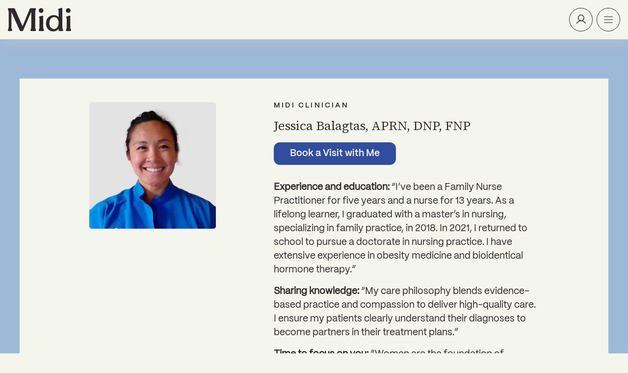

--- FILE ---
content_type: text/html; charset=utf-8
request_url: https://www.joinmidi.com/team/jessica-balagtas-dnp-mba-aprn-fnp-c-midi-clinician
body_size: 12332
content:
<!DOCTYPE html><html lang="en"><head><meta charSet="utf-8"/><meta name="viewport" content="width=device-width, initial-scale=1"/><link rel="preload" href="/_next/static/media/68d403cf9f2c68c5-s.p.f9f15f61.woff2" as="font" crossorigin="" type="font/woff2"/><link rel="preload" href="/_next/static/media/PPMori_Regular-s.p.f35e1f39.woff2" as="font" crossorigin="" type="font/woff2"/><link rel="preload" href="/_next/static/media/PPMori_SemiBold-s.p.982d93b4.woff2" as="font" crossorigin="" type="font/woff2"/><link rel="preload" as="image" imageSrcSet="https://images.prismic.io/joinmidi-marketing/Zqwj0x5LeNNTxvXZ_jessica-balagtas-dnp-mba-aprn-fnp-c-midi-clinician.jpg?auto=format%2Ccompress&amp;fit=max&amp;w=640 1x, https://images.prismic.io/joinmidi-marketing/Zqwj0x5LeNNTxvXZ_jessica-balagtas-dnp-mba-aprn-fnp-c-midi-clinician.jpg?auto=format%2Ccompress&amp;fit=max&amp;w=828 2x"/><link rel="stylesheet" href="/_next/static/chunks/f19b6f2b867bff6d.css" data-precedence="next"/><link rel="stylesheet" href="/_next/static/chunks/5eae9b9a8da5ad76.css" data-precedence="next"/><link rel="stylesheet" href="/_next/static/chunks/df723fb9cf239b97.css" data-precedence="next"/><link rel="stylesheet" href="/_next/static/chunks/40b750aa8e9941a7.css" data-precedence="next"/><link rel="stylesheet" href="/_next/static/chunks/1c635349d7b952a6.css" data-precedence="next"/><link rel="stylesheet" href="/_next/static/chunks/4ab28ed6f31b704c.css" data-precedence="next"/><link rel="stylesheet" href="/_next/static/chunks/50196e897689da4d.css" data-precedence="next"/><link rel="stylesheet" href="/_next/static/chunks/7c518bf9dbe7fa02.css" data-precedence="next"/><link rel="stylesheet" href="/_next/static/chunks/ada0a93b40612141.css" data-precedence="next"/><link rel="stylesheet" href="/_next/static/chunks/815cd9ec35158825.css" data-precedence="next"/><link rel="stylesheet" href="/_next/static/chunks/b7d1b6f0279ba53c.css" data-precedence="next"/><link rel="stylesheet" href="/_next/static/chunks/da642d7cd90803d0.css" data-precedence="next"/><link rel="stylesheet" href="/_next/static/chunks/e3e2ed3251fcd313.css" data-precedence="next"/><link rel="stylesheet" href="/_next/static/chunks/2434819124e34858.css" data-precedence="next"/><link rel="stylesheet" href="/_next/static/chunks/e16776e86ee3e1b2.css" data-precedence="next"/><link rel="stylesheet" href="/_next/static/chunks/9a6e4080027b597e.css" data-precedence="next"/><link rel="stylesheet" href="/_next/static/chunks/9cd4c471b20c6313.css" data-precedence="next"/><link rel="stylesheet" href="/_next/static/chunks/789eaf3cb95298de.css" data-precedence="next"/><link rel="stylesheet" href="/_next/static/chunks/016904152a9ee412.css" data-precedence="next"/><link rel="stylesheet" href="/_next/static/chunks/25e52662f24306e6.css" data-precedence="next"/><link rel="stylesheet" href="/_next/static/chunks/94411a21339167c1.css" data-precedence="next"/><link rel="stylesheet" href="/_next/static/chunks/0b0e35e79a254662.css" data-precedence="next"/><link rel="stylesheet" href="/_next/static/chunks/a6eea79082e5dffa.css" data-precedence="next"/><link rel="stylesheet" href="/_next/static/chunks/9e41de3a5353a02a.css" data-precedence="next"/><link rel="stylesheet" href="/_next/static/chunks/5ce33a9ef3d5f894.css" data-precedence="next"/><link rel="stylesheet" href="/_next/static/chunks/635a05ba462af4d3.css" data-precedence="next"/><link rel="stylesheet" href="/_next/static/chunks/097c28d1d4a49fd2.css" data-precedence="next"/><link rel="stylesheet" href="/_next/static/chunks/eeb07022b4d8b36d.css" data-precedence="next"/><link rel="stylesheet" href="/_next/static/chunks/1ae62c9cca40407a.css" data-precedence="next"/><link rel="stylesheet" href="/_next/static/chunks/b134a254a883ecab.css" data-precedence="next"/><link rel="stylesheet" href="/_next/static/chunks/b707cab43a6e307e.css" data-precedence="next"/><link rel="stylesheet" href="/_next/static/chunks/370d24a3c12e4c9e.css" data-precedence="next"/><link rel="stylesheet" href="/_next/static/chunks/637a3078f7237ee3.css" data-precedence="next"/><link rel="stylesheet" href="/_next/static/chunks/1e968f82a0bcb4b7.css" data-precedence="next"/><link rel="stylesheet" href="/_next/static/chunks/5d21604459d5e0bb.css" data-precedence="next"/><link rel="preload" as="script" fetchPriority="low" href="/_next/static/chunks/94e9ba0802eda3f0.js"/><script src="/_next/static/chunks/365e2f5b6224465c.js" async=""></script><script src="/_next/static/chunks/8008d994f91f0fb6.js" async=""></script><script src="/_next/static/chunks/6740f161f60c6ab5.js" async=""></script><script src="/_next/static/chunks/9aee36e2557cc655.js" async=""></script><script src="/_next/static/chunks/turbopack-ebf99dd978536ccd.js" async=""></script><script src="/_next/static/chunks/55c2f0d13f243895.js" async=""></script><script src="/_next/static/chunks/45732af66654872a.js" async=""></script><script src="/_next/static/chunks/5a00fce22c66e93b.js" async=""></script><script src="/_next/static/chunks/43ab2d4d4c627529.js" async=""></script><script src="/_next/static/chunks/7faf7da3813dc1f4.js" async=""></script><script src="/_next/static/chunks/efa742ca0c7d125f.js" async=""></script><script src="/_next/static/chunks/3f9547dcf52ec0e9.js" async=""></script><script src="/_next/static/chunks/dab1711b08403842.js" async=""></script><script src="/_next/static/chunks/cd5a6eb099dc6ddd.js" async=""></script><script src="/_next/static/chunks/b0659100cd49ed21.js" async=""></script><script src="/_next/static/chunks/a7b22874f6fc420e.js" async=""></script><script src="/_next/static/chunks/5c43a3ec56fbd61d.js" async=""></script><script src="/_next/static/chunks/f7b827834958b75f.js" async=""></script><script src="/_next/static/chunks/d789faa3fcbeb334.js" async=""></script><link rel="preload" href="https://web.cmp.usercentrics.eu/ui/loader.js" as="script"/><link rel="preload" href="https://midi-cdn.dataland.io/widget.js" as="script"/><meta name="next-size-adjust" content=""/><title>Jessica Balagtas, Midi Clinician | Midi Health</title><meta name="description" content="Meet Midi: The virtual care clinic created by specialists in perimenopause and menopause. Covered by insurance."/><meta name="robots" content="index"/><meta property="og:title" content="Jessica Balagtas, Midi Clinician"/><meta property="og:description" content="Meet Midi: The virtual care clinic created by specialists in perimenopause and menopause. Covered by insurance."/><meta property="og:image" content="https://images.prismic.io/joinmidi-marketing/Zqwj0x5LeNNTxvXZ_jessica-balagtas-dnp-mba-aprn-fnp-c-midi-clinician.jpg?auto=format,compress"/><meta name="twitter:card" content="summary_large_image"/><meta name="twitter:title" content="Jessica Balagtas, Midi Clinician"/><meta name="twitter:description" content="Meet Midi: The virtual care clinic created by specialists in perimenopause and menopause. Covered by insurance."/><meta name="twitter:image" content="https://images.prismic.io/joinmidi-marketing/Zqwj0x5LeNNTxvXZ_jessica-balagtas-dnp-mba-aprn-fnp-c-midi-clinician.jpg?auto=format,compress"/><link rel="icon" href="/favicon.ico?favicon.16851af2.ico" sizes="48x48" type="image/x-icon"/><script src="/_next/static/chunks/a6dad97d9634a72d.js" noModule=""></script></head><body class="source_serif_4_99c10f89-module__vpGbgW__variable ppmorisemibold_28e69d2e-module__LmbicG__variable ppmoriregular_c7063696-module__5UYzfG__variable"><!--$!--><template data-dgst="BAILOUT_TO_CLIENT_SIDE_RENDERING"></template><!--/$--><div class="teamPage-module-scss-module__93dx_G__book-with-me"><div class="Header-module-scss-module__ZCFSIa__header-container"><header class="Header-module-scss-module__ZCFSIa__header"><a href="/"><svg aria-labelledby="_R_2lfiv5spflb_" role="img" xmlns="http://www.w3.org/2000/svg" width="129" height="48" viewBox="0 0 129 48" fill="none"><title id="_R_2lfiv5spflb_" lang="en">Midi</title><g clip-path="url(#clip0_183_3094)"><path d="M55.7253 11.0344V10.6688C55.7424 6.00074 56.3822 4.54378 57.2077 3.14394C57.4819 2.67257 57.4905 2.07264 57.2306 1.60984C56.9621 1.12704 56.4565 0.827076 55.9109 0.827076H46.6934C45.7736 0.827076 44.9453 1.37844 44.5939 2.23262L30.4977 36.26C30.2863 36.7657 29.5722 36.7771 29.3551 36.2714L14.3563 2.1812C13.9935 1.35273 13.1766 0.824219 12.274 0.824219H1.51395C0.97981 0.824219 0.482799 1.11276 0.20573 1.58127C-0.0627703 2.04693 -0.0684831 2.62686 0.194304 3.10966C1.1312 4.80946 1.70247 5.83791 1.70247 10.9002V37.1313C1.70247 41.9879 1.05693 43.4563 0.220012 44.879C-0.0542011 45.3503 -0.0627703 45.9503 0.197161 46.4131C0.465661 46.8959 0.971241 47.1958 1.51681 47.1958H7.37525C7.92082 47.1958 8.43211 46.8959 8.6949 46.4131C8.95198 45.9503 8.94626 45.3418 8.67205 44.879C7.87512 43.5277 7.25243 42.1279 7.1953 37.8427V8.03193L24.3707 46.5131C24.5535 46.9302 24.962 47.1958 25.4133 47.1958H29.9121C30.3691 47.1958 30.7805 46.9244 30.9547 46.5016L47.7017 8.09478V28.1124H47.6845V37.1256C47.6845 41.9822 47.039 43.4506 46.2021 44.8733C45.9279 45.3446 45.9193 45.9417 46.1792 46.4074C46.4477 46.8902 46.9533 47.1901 47.4989 47.1901H55.9138C56.4593 47.1901 56.9678 46.8902 57.2334 46.4074C57.4905 45.9417 57.4848 45.3389 57.2106 44.8733C56.3822 43.4734 55.751 42.0165 55.7281 37.3484V11.0344H55.7253Z" fill="#2D2829"></path><path d="M67.7334 10.1937C70.3413 10.1937 72.4607 8.07111 72.4607 5.45428C72.4607 2.83745 70.3442 0.714844 67.7334 0.714844C65.1227 0.714844 63.0061 2.83745 63.0061 5.45428C63.0061 8.07111 65.1227 10.1937 67.7334 10.1937Z" fill="#2D2829"></path><path d="M72.0008 37.4647V17.3956C72.0008 16.3786 71.0268 15.6501 70.0613 15.9387L64.3914 17.6013C63.6459 17.8184 63.3431 18.7012 63.7773 19.3468C64.3886 20.2581 64.6028 21.1295 64.6028 23.5806V37.7132C64.5514 42.0984 63.9287 43.5154 63.126 44.8781C62.849 45.3494 62.8432 45.9494 63.1032 46.4122C63.3717 46.895 63.8773 47.1949 64.4228 47.1949H72.1865C72.732 47.1949 73.2405 46.895 73.5061 46.4122C73.7632 45.9465 73.7575 45.3409 73.4833 44.8781C72.6635 43.4897 72.0351 42.0441 72.0065 37.4647H72.0008Z" fill="#2D2829"></path><path d="M123.036 10.1937C125.644 10.1937 127.763 8.07111 127.763 5.45428C127.763 2.83745 125.647 0.714844 123.036 0.714844C120.425 0.714844 118.309 2.83745 118.309 5.45428C118.309 8.07111 120.425 10.1937 123.036 10.1937Z" fill="#2D2829"></path><path d="M128.786 44.8724C127.966 43.4839 127.338 42.0384 127.309 37.4589V17.3956C127.309 16.3786 126.335 15.6501 125.367 15.9387L119.697 17.6013C118.951 17.8184 118.649 18.7012 119.083 19.3468C119.691 20.2581 119.908 21.1295 119.908 23.5806V37.7075C119.857 42.0984 119.234 43.5154 118.432 44.8809C118.157 45.3523 118.152 45.9522 118.409 46.415C118.677 46.8978 119.183 47.1978 119.728 47.1978H127.492C128.038 47.1978 128.549 46.8978 128.812 46.415C129.069 45.9494 129.063 45.3437 128.789 44.8809V44.8752L128.786 44.8724Z" fill="#2D2829"></path><path d="M111.085 37.1299V28.1167H111.008V1.13987C111.008 0.38282 110.282 -0.165686 109.554 0.0457177L103.55 1.79122C102.724 2.0312 102.347 3.00251 102.804 3.73671C103.367 4.6366 103.53 5.57077 103.53 8.16475V18.7749C101.367 16.3066 97.7541 14.7725 93.7094 14.7725C84.8261 14.7725 77.7537 21.646 77.7537 31.7848C77.7537 41.9236 84.5433 47.9971 92.484 47.9971C96.8886 47.9971 101.005 46.1288 103.533 42.4607V45.6517C103.533 46.5745 104.118 47.1972 105.258 47.1972H111.262C111.807 47.1972 112.319 46.8973 112.582 46.4145C112.839 45.9488 112.833 45.346 112.559 44.8804C111.719 43.4577 111.076 41.9893 111.076 37.1327L111.088 37.127L111.085 37.1299ZM94.4435 43.1891C88.5965 43.1891 84.6204 38.6497 84.6204 31.1134C84.6204 23.5772 88.6679 18.9035 94.7292 18.9035C100.216 18.9035 103.535 24.0771 103.535 30.5507C103.535 37.0242 99.6364 43.1949 94.4349 43.1949L94.4407 43.1891H94.4435Z" fill="#2D2829"></path></g><defs><clipPath id="clip0_183_3094"><rect width="129" height="48" fill="white"></rect></clipPath></defs></svg></a><nav aria-label="Main" class="Header-module-scss-module__ZCFSIa__nav-desktop-container" data-orientation="horizontal"><ul class="Header-module-scss-module__ZCFSIa__top-level-nav" data-orientation="horizontal"><li class="Header-module-scss-module__ZCFSIa__hide-children"><button class="Header-module-scss-module__ZCFSIa__nav-button" aria-label="Submenu of Our Care" aria-expanded="false">Our Care<div class="Header-module-scss-module__ZCFSIa__outline-div"></div></button><ul class="Header-module-scss-module__ZCFSIa__dropdown-content"><li class=""><a class="NavLink-module-scss-module__n5FSlW__link" href="/how-midi-works">How Midi Works</a></li><li class=""><a class="NavLink-module-scss-module__n5FSlW__link" href="/meet-our-clinicians">Meet  Our Clinicians</a></li><li class=""><a class="NavLink-module-scss-module__n5FSlW__link" href="/testimonials">Testimonials</a></li><li class="NavLink-module-scss-module__n5FSlW__hide-children"><button class="NavLink-module-scss-module__n5FSlW__nav-button" aria-label="Submenu of Care Needs" aria-expanded="false">Care Needs<svg xmlns="http://www.w3.org/2000/svg" width="16" height="12" fill="none" aria-hidden="true"><path fill="#3568FF" d="M8 11.71L16 .3H0l8 11.4z"></path></svg></button><ul class="NavLink-module-scss-module__n5FSlW__nested-sub-nav"><li class=""><a class="NavLink-module-scss-module__n5FSlW__link" href="/menopause">Menopause</a></li><li class=""><a class="NavLink-module-scss-module__n5FSlW__link" href="/perimenopause-care">Perimenopause</a></li><li class=""><a class="NavLink-module-scss-module__n5FSlW__link" href="/agewell-visit">AgeWell Longevity</a></li><li class=""><a class="NavLink-module-scss-module__n5FSlW__link" href="/weight-management">Weight</a></li><li class=""><a class="NavLink-module-scss-module__n5FSlW__link" href="/sexual-wellness">Sexual Wellness</a></li><li class=""><a class="NavLink-module-scss-module__n5FSlW__link" href="/mood-memory">Mood &amp; Memory</a></li><li class=""><a class="NavLink-module-scss-module__n5FSlW__link" href="/hair-skin">Hair &amp; Skin</a></li><li class=""><a class="NavLink-module-scss-module__n5FSlW__link" href="/sleep">Sleep</a></li><li class=""><a class="NavLink-module-scss-module__n5FSlW__link" href="/cancer">Cancer &amp; Survivorship</a></li></ul></li><li class=""><a class="NavLink-module-scss-module__n5FSlW__link" href="/store">Midi Custom Rx</a></li><li class=""><a class="NavLink-module-scss-module__n5FSlW__link" href="/blog">Blog</a></li></ul></li><li class="Header-module-scss-module__ZCFSIa__link-top-level"><a class="Header-module-scss-module__ZCFSIa__link" target="_blank" rel="noopener noreferrer" href="https://shop.joinmidi.com">Supplements</a></li><li class="Header-module-scss-module__ZCFSIa__link-top-level"><a class="Header-module-scss-module__ZCFSIa__link" href="/store">Custom Rx</a></li><li class="Header-module-scss-module__ZCFSIa__hide-children"><button class="Header-module-scss-module__ZCFSIa__nav-button" aria-label="Submenu of Coverage &amp; Cost" aria-expanded="false">Coverage &amp; Cost<div class="Header-module-scss-module__ZCFSIa__outline-div"></div></button><ul class="Header-module-scss-module__ZCFSIa__dropdown-content"><li class=""><a class="NavLink-module-scss-module__n5FSlW__link" href="/pricing-insurance">Pricing &amp; Insurance</a></li><li class=""><a class="NavLink-module-scss-module__n5FSlW__link" href="/find-employer">Check Employer Coverage</a></li><li class=""><a class="NavLink-module-scss-module__n5FSlW__link" target="_blank" rel="noopener noreferrer" href="https://joinmidi.zendesk.com/hc/en-us/sections/15401728302747-PRICING-INSURANCE">Insurance FAQ</a></li></ul></li><li class="Header-module-scss-module__ZCFSIa__hide-children"><button class="Header-module-scss-module__ZCFSIa__nav-button" aria-label="Submenu of Partner with Midi" aria-expanded="false">Partner with Midi<div class="Header-module-scss-module__ZCFSIa__outline-div"></div></button><ul class="Header-module-scss-module__ZCFSIa__dropdown-content"><li class=""><a class="NavLink-module-scss-module__n5FSlW__link" href="/for-employers">For Employers</a></li><li class=""><a class="NavLink-module-scss-module__n5FSlW__link" href="/healthcaresystems">For Health Systems</a></li><li class=""><a class="NavLink-module-scss-module__n5FSlW__link" href="/for-clinicians">For Clinicians</a></li></ul></li><li class="Header-module-scss-module__ZCFSIa__hide-children"><button class="Header-module-scss-module__ZCFSIa__nav-button" aria-label="Submenu of About" aria-expanded="false">About<div class="Header-module-scss-module__ZCFSIa__outline-div"></div></button><ul class="Header-module-scss-module__ZCFSIa__dropdown-content"><li class=""><a class="NavLink-module-scss-module__n5FSlW__link" href="/press-room">Press Room</a></li><li class=""><a class="NavLink-module-scss-module__n5FSlW__link" href="/about-us">About Us</a></li><li class=""><a class="NavLink-module-scss-module__n5FSlW__link" target="_blank" rel="noopener noreferrer" href="https://joinmidi.zendesk.com/hc/en-us">FAQ</a></li><li class=""><a class="NavLink-module-scss-module__n5FSlW__link" href="/contact-us">Contact Us</a></li></ul></li></ul></nav><div class="Header-module-scss-module__ZCFSIa__cta-container"><ul><li><a class="cta primary-cta" href="https://app.prod.joinmidi.com/registration/welcome/">Book a Visit</a></li><li><div class="Header-module-scss-module__ZCFSIa__login"><a class="" href="https://app.prod.joinmidi.com/login/?next=/home/"><svg aria-labelledby="_R_56lfiv5spflb_" role="img" xmlns="http://www.w3.org/2000/svg" width="32" height="32" fill="none"><title id="_R_56lfiv5spflb_" lang="en">Login</title><path fill="#2d2829" stroke="#2d2829" stroke-width="0.2" d="M6.919 23.604l.097-.023-.097.023a.65.65 0 001.207.149c1.744-3.013 4.824-4.81 8.241-4.81 3.418 0 6.498 1.797 8.242 4.81a.65.65 0 101.126-.65c-1.42-2.453-3.625-4.197-6.195-4.985a6.52 6.52 0 10-6.345 0c-2.57.788-4.775 2.531-6.195 4.985a.65.65 0 00-.081.501zm4.229-11.181a5.22 5.22 0 115.22 5.22 5.226 5.226 0 01-5.22-5.22z"></path></svg></a></div></li></ul></div><div class="MobileMenu-module-scss-module__LV3ulG__mobile-nav-container"><div class="MobileMenu-module-scss-module__LV3ulG__login"><a class="" href="https://app.prod.joinmidi.com/login/?next=/home/"><svg aria-labelledby="_R_4olfiv5spflb_" role="img" xmlns="http://www.w3.org/2000/svg" width="32" height="32" fill="none"><title id="_R_4olfiv5spflb_" lang="en">Login</title><path fill="#2d2829" stroke="#2d2829" stroke-width="0.2" d="M6.919 23.604l.097-.023-.097.023a.65.65 0 001.207.149c1.744-3.013 4.824-4.81 8.241-4.81 3.418 0 6.498 1.797 8.242 4.81a.65.65 0 101.126-.65c-1.42-2.453-3.625-4.197-6.195-4.985a6.52 6.52 0 10-6.345 0c-2.57.788-4.775 2.531-6.195 4.985a.65.65 0 00-.081.501zm4.229-11.181a5.22 5.22 0 115.22 5.22 5.226 5.226 0 01-5.22-5.22z"></path></svg></a></div><button class="MobileMenu-module-scss-module__LV3ulG__hamburger-button" aria-controls="mobile-nav" aria-expanded="false"><svg aria-labelledby="_R_18lfiv5spflb_" role="img" xmlns="http://www.w3.org/2000/svg" width="32" height="32" fill="none"><title id="_R_18lfiv5spflb_" lang="en">Menu</title><path fill="#2d2829" stroke="#2d2829" stroke-width="0.094" d="M24.766 16a.516.516 0 01-.516.516H7.75a.516.516 0 110-1.032h16.5a.516.516 0 01.516.516zm-.516-5.484H7.75a.516.516 0 110-1.032h16.5a.516.516 0 110 1.032zM7.75 21.484h16.5a.516.516 0 110 1.032H7.75a.516.516 0 110-1.032z"></path></svg></button><nav id="mobile-nav" class="MobileMenu-module-scss-module__LV3ulG__mobile-nav MobileMenu-module-scss-module__LV3ulG__closed"><div class="MobileMenu-module-scss-module__LV3ulG__nav-links-container"><ul class="MobileMenu-module-scss-module__LV3ulG__top-level-nav"><li class="MobileMenu-module-scss-module__LV3ulG__hide-children"><button class="MobileMenu-module-scss-module__LV3ulG__nav-button" aria-label="Submenu of Our Care" aria-expanded="false">Our Care<svg xmlns="http://www.w3.org/2000/svg" width="16" height="12" fill="none" aria-hidden="true"><path fill="#3568FF" d="M8 11.71L16 .3H0l8 11.4z"></path></svg></button><ul><li class=""><a class="NavLink-module-scss-module__n5FSlW__link" href="/how-midi-works">How Midi Works</a></li><li class=""><a class="NavLink-module-scss-module__n5FSlW__link" href="/meet-our-clinicians">Meet  Our Clinicians</a></li><li class=""><a class="NavLink-module-scss-module__n5FSlW__link" href="/testimonials">Testimonials</a></li><li class="NavLink-module-scss-module__n5FSlW__hide-children"><button class="NavLink-module-scss-module__n5FSlW__nav-button" aria-label="Submenu of Care Needs" aria-expanded="false">Care Needs<svg xmlns="http://www.w3.org/2000/svg" width="16" height="12" fill="none" aria-hidden="true"><path fill="#3568FF" d="M8 11.71L16 .3H0l8 11.4z"></path></svg></button><ul class="NavLink-module-scss-module__n5FSlW__nested-sub-nav"><li class=""><a class="NavLink-module-scss-module__n5FSlW__link" href="/menopause">Menopause</a></li><li class=""><a class="NavLink-module-scss-module__n5FSlW__link" href="/perimenopause-care">Perimenopause</a></li><li class=""><a class="NavLink-module-scss-module__n5FSlW__link" href="/agewell-visit">AgeWell Longevity</a></li><li class=""><a class="NavLink-module-scss-module__n5FSlW__link" href="/weight-management">Weight</a></li><li class=""><a class="NavLink-module-scss-module__n5FSlW__link" href="/sexual-wellness">Sexual Wellness</a></li><li class=""><a class="NavLink-module-scss-module__n5FSlW__link" href="/mood-memory">Mood &amp; Memory</a></li><li class=""><a class="NavLink-module-scss-module__n5FSlW__link" href="/hair-skin">Hair &amp; Skin</a></li><li class=""><a class="NavLink-module-scss-module__n5FSlW__link" href="/sleep">Sleep</a></li><li class=""><a class="NavLink-module-scss-module__n5FSlW__link" href="/cancer">Cancer &amp; Survivorship</a></li></ul></li><li class=""><a class="NavLink-module-scss-module__n5FSlW__link" href="/store">Midi Custom Rx</a></li><li class=""><a class="NavLink-module-scss-module__n5FSlW__link" href="/blog">Blog</a></li></ul></li><li class="MobileMenu-module-scss-module__LV3ulG__link-top-level-mobile"><a class="MobileMenu-module-scss-module__LV3ulG__link" target="_blank" rel="noopener noreferrer" href="https://shop.joinmidi.com">Supplements</a></li><li class="MobileMenu-module-scss-module__LV3ulG__link-top-level-mobile"><a class="MobileMenu-module-scss-module__LV3ulG__link" href="/store">Custom Rx</a></li><li class="MobileMenu-module-scss-module__LV3ulG__hide-children"><button class="MobileMenu-module-scss-module__LV3ulG__nav-button" aria-label="Submenu of Coverage &amp; Cost" aria-expanded="false">Coverage &amp; Cost<svg xmlns="http://www.w3.org/2000/svg" width="16" height="12" fill="none" aria-hidden="true"><path fill="#3568FF" d="M8 11.71L16 .3H0l8 11.4z"></path></svg></button><ul><li class=""><a class="NavLink-module-scss-module__n5FSlW__link" href="/pricing-insurance">Pricing &amp; Insurance</a></li><li class=""><a class="NavLink-module-scss-module__n5FSlW__link" href="/find-employer">Check Employer Coverage</a></li><li class=""><a class="NavLink-module-scss-module__n5FSlW__link" target="_blank" rel="noopener noreferrer" href="https://joinmidi.zendesk.com/hc/en-us/sections/15401728302747-PRICING-INSURANCE">Insurance FAQ</a></li></ul></li><li class="MobileMenu-module-scss-module__LV3ulG__hide-children"><button class="MobileMenu-module-scss-module__LV3ulG__nav-button" aria-label="Submenu of Partner with Midi" aria-expanded="false">Partner with Midi<svg xmlns="http://www.w3.org/2000/svg" width="16" height="12" fill="none" aria-hidden="true"><path fill="#3568FF" d="M8 11.71L16 .3H0l8 11.4z"></path></svg></button><ul><li class=""><a class="NavLink-module-scss-module__n5FSlW__link" href="/for-employers">For Employers</a></li><li class=""><a class="NavLink-module-scss-module__n5FSlW__link" href="/healthcaresystems">For Health Systems</a></li><li class=""><a class="NavLink-module-scss-module__n5FSlW__link" href="/for-clinicians">For Clinicians</a></li></ul></li><li class="MobileMenu-module-scss-module__LV3ulG__hide-children"><button class="MobileMenu-module-scss-module__LV3ulG__nav-button" aria-label="Submenu of About" aria-expanded="false">About<svg xmlns="http://www.w3.org/2000/svg" width="16" height="12" fill="none" aria-hidden="true"><path fill="#3568FF" d="M8 11.71L16 .3H0l8 11.4z"></path></svg></button><ul><li class=""><a class="NavLink-module-scss-module__n5FSlW__link" href="/press-room">Press Room</a></li><li class=""><a class="NavLink-module-scss-module__n5FSlW__link" href="/about-us">About Us</a></li><li class=""><a class="NavLink-module-scss-module__n5FSlW__link" target="_blank" rel="noopener noreferrer" href="https://joinmidi.zendesk.com/hc/en-us">FAQ</a></li><li class=""><a class="NavLink-module-scss-module__n5FSlW__link" href="/contact-us">Contact Us</a></li></ul></li></ul></div><div class="MobileMenu-module-scss-module__LV3ulG__cta-container"><a class="cta primary-cta MobileMenu-module-scss-module__LV3ulG__nav-cta" href="https://app.prod.joinmidi.com/registration/welcome/">Book a Visit</a></div></nav></div></header></div><section class="Bounded-module-scss-module__c1zK5q__section module-theme-light BioInfo-module-scss-module__UVMJmW__section BioInfo-module-scss-module__UVMJmW__clinician-background-color"><div class="Bounded-module-scss-module__c1zK5q__bounded BioInfo-module-scss-module__UVMJmW__bounded"><div class="BioInfo-module-scss-module__UVMJmW__container BioInfo-module-scss-module__UVMJmW__clinician-border"><img alt="Jessica Balagtas,  APRN, DNP, FNP, Midi Clinician" width="400" height="400" decoding="async" data-nimg="1" class="BioInfo-module-scss-module__UVMJmW__image" style="color:transparent" srcSet="https://images.prismic.io/joinmidi-marketing/Zqwj0x5LeNNTxvXZ_jessica-balagtas-dnp-mba-aprn-fnp-c-midi-clinician.jpg?auto=format%2Ccompress&amp;fit=max&amp;w=640 1x, https://images.prismic.io/joinmidi-marketing/Zqwj0x5LeNNTxvXZ_jessica-balagtas-dnp-mba-aprn-fnp-c-midi-clinician.jpg?auto=format%2Ccompress&amp;fit=max&amp;w=828 2x" src="https://images.prismic.io/joinmidi-marketing/Zqwj0x5LeNNTxvXZ_jessica-balagtas-dnp-mba-aprn-fnp-c-midi-clinician.jpg?auto=format%2Ccompress&amp;fit=max&amp;w=828"/><div class="BioInfo-module-scss-module__UVMJmW__bio"><div class="eyebrow BioInfo-module-scss-module__UVMJmW__eyebrow">Midi Clinician</div><h1 class="body-text-x-large">Jessica Balagtas, APRN, DNP, FNP</h1><a class="cta primary-cta BioInfo-module-scss-module__UVMJmW__cta" href="https://app.prod.joinmidi.com/registration/welcome/?midi_provider_slug=jessica-balagtas-dnp-mba-aprn-fnp-c-midi-clinician">Book a Visit with Me</a><div class="BioInfo-module-scss-module__UVMJmW__body"><p><strong>Experience and education: </strong>“I’ve been a Family Nurse Practitioner for five years and a nurse for 13 years. As a lifelong learner, I graduated with a master’s in nursing, specializing in family practice, in 2018. In 2021, I returned to school to pursue a doctorate in nursing practice. I have extensive experience in obesity medicine and bioidentical hormone therapy.”</p><p><strong>Sharing knowledge:</strong> “My care philosophy blends evidence-based practice and compassion to deliver high-quality care. I ensure my patients clearly understand their diagnoses to become partners in their treatment plans.”</p><p><strong>Time to focus on you:</strong> “Women are the foundation of families and communities. Often, they prioritize others’ health over their own, neglecting routine care due to demanding jobs or busy schedules with children and parents. In our visits, patients can expect that I’ll help them put their health first.”</p></div></div></div></div></section><footer class="Footer-module-scss-module__6KW_Nq__footer-container"><div class="Footer-module-scss-module__6KW_Nq__footer-content-top module-theme-pink"><div class="Footer-module-scss-module__6KW_Nq__bounded"><div class="Footer-module-scss-module__6KW_Nq__logo"><svg aria-labelledby="_R_3lfiv5spflb_" role="img" xmlns="http://www.w3.org/2000/svg" width="129" height="48" viewBox="0 0 129 48" fill="none"><title id="_R_3lfiv5spflb_" lang="en">Midi</title><g clip-path="url(#clip0_183_3094)"><path d="M55.7253 11.0344V10.6688C55.7424 6.00074 56.3822 4.54378 57.2077 3.14394C57.4819 2.67257 57.4905 2.07264 57.2306 1.60984C56.9621 1.12704 56.4565 0.827076 55.9109 0.827076H46.6934C45.7736 0.827076 44.9453 1.37844 44.5939 2.23262L30.4977 36.26C30.2863 36.7657 29.5722 36.7771 29.3551 36.2714L14.3563 2.1812C13.9935 1.35273 13.1766 0.824219 12.274 0.824219H1.51395C0.97981 0.824219 0.482799 1.11276 0.20573 1.58127C-0.0627703 2.04693 -0.0684831 2.62686 0.194304 3.10966C1.1312 4.80946 1.70247 5.83791 1.70247 10.9002V37.1313C1.70247 41.9879 1.05693 43.4563 0.220012 44.879C-0.0542011 45.3503 -0.0627703 45.9503 0.197161 46.4131C0.465661 46.8959 0.971241 47.1958 1.51681 47.1958H7.37525C7.92082 47.1958 8.43211 46.8959 8.6949 46.4131C8.95198 45.9503 8.94626 45.3418 8.67205 44.879C7.87512 43.5277 7.25243 42.1279 7.1953 37.8427V8.03193L24.3707 46.5131C24.5535 46.9302 24.962 47.1958 25.4133 47.1958H29.9121C30.3691 47.1958 30.7805 46.9244 30.9547 46.5016L47.7017 8.09478V28.1124H47.6845V37.1256C47.6845 41.9822 47.039 43.4506 46.2021 44.8733C45.9279 45.3446 45.9193 45.9417 46.1792 46.4074C46.4477 46.8902 46.9533 47.1901 47.4989 47.1901H55.9138C56.4593 47.1901 56.9678 46.8902 57.2334 46.4074C57.4905 45.9417 57.4848 45.3389 57.2106 44.8733C56.3822 43.4734 55.751 42.0165 55.7281 37.3484V11.0344H55.7253Z" fill="#2D2829"></path><path d="M67.7334 10.1937C70.3413 10.1937 72.4607 8.07111 72.4607 5.45428C72.4607 2.83745 70.3442 0.714844 67.7334 0.714844C65.1227 0.714844 63.0061 2.83745 63.0061 5.45428C63.0061 8.07111 65.1227 10.1937 67.7334 10.1937Z" fill="#2D2829"></path><path d="M72.0008 37.4647V17.3956C72.0008 16.3786 71.0268 15.6501 70.0613 15.9387L64.3914 17.6013C63.6459 17.8184 63.3431 18.7012 63.7773 19.3468C64.3886 20.2581 64.6028 21.1295 64.6028 23.5806V37.7132C64.5514 42.0984 63.9287 43.5154 63.126 44.8781C62.849 45.3494 62.8432 45.9494 63.1032 46.4122C63.3717 46.895 63.8773 47.1949 64.4228 47.1949H72.1865C72.732 47.1949 73.2405 46.895 73.5061 46.4122C73.7632 45.9465 73.7575 45.3409 73.4833 44.8781C72.6635 43.4897 72.0351 42.0441 72.0065 37.4647H72.0008Z" fill="#2D2829"></path><path d="M123.036 10.1937C125.644 10.1937 127.763 8.07111 127.763 5.45428C127.763 2.83745 125.647 0.714844 123.036 0.714844C120.425 0.714844 118.309 2.83745 118.309 5.45428C118.309 8.07111 120.425 10.1937 123.036 10.1937Z" fill="#2D2829"></path><path d="M128.786 44.8724C127.966 43.4839 127.338 42.0384 127.309 37.4589V17.3956C127.309 16.3786 126.335 15.6501 125.367 15.9387L119.697 17.6013C118.951 17.8184 118.649 18.7012 119.083 19.3468C119.691 20.2581 119.908 21.1295 119.908 23.5806V37.7075C119.857 42.0984 119.234 43.5154 118.432 44.8809C118.157 45.3523 118.152 45.9522 118.409 46.415C118.677 46.8978 119.183 47.1978 119.728 47.1978H127.492C128.038 47.1978 128.549 46.8978 128.812 46.415C129.069 45.9494 129.063 45.3437 128.789 44.8809V44.8752L128.786 44.8724Z" fill="#2D2829"></path><path d="M111.085 37.1299V28.1167H111.008V1.13987C111.008 0.38282 110.282 -0.165686 109.554 0.0457177L103.55 1.79122C102.724 2.0312 102.347 3.00251 102.804 3.73671C103.367 4.6366 103.53 5.57077 103.53 8.16475V18.7749C101.367 16.3066 97.7541 14.7725 93.7094 14.7725C84.8261 14.7725 77.7537 21.646 77.7537 31.7848C77.7537 41.9236 84.5433 47.9971 92.484 47.9971C96.8886 47.9971 101.005 46.1288 103.533 42.4607V45.6517C103.533 46.5745 104.118 47.1972 105.258 47.1972H111.262C111.807 47.1972 112.319 46.8973 112.582 46.4145C112.839 45.9488 112.833 45.346 112.559 44.8804C111.719 43.4577 111.076 41.9893 111.076 37.1327L111.088 37.127L111.085 37.1299ZM94.4435 43.1891C88.5965 43.1891 84.6204 38.6497 84.6204 31.1134C84.6204 23.5772 88.6679 18.9035 94.7292 18.9035C100.216 18.9035 103.535 24.0771 103.535 30.5507C103.535 37.0242 99.6364 43.1949 94.4349 43.1949L94.4407 43.1891H94.4435Z" fill="#2D2829"></path></g><defs><clipPath id="clip0_183_3094"><rect width="129" height="48" fill="white"></rect></clipPath></defs></svg></div></div></div><div class="Footer-module-scss-module__6KW_Nq__footer-content-bottom"><div class="Footer-module-scss-module__6KW_Nq__footer-main-content"><div class="Footer-module-scss-module__6KW_Nq__footer-email-newsletter-container"><iframe title="subscribe to Midi&#x27;s newsletter" class="Footer-module-scss-module__6KW_Nq__active-campaign" src="/active-campaign.html" loading="lazy"></iframe><div class="Footer-module-scss-module__6KW_Nq__footer-seal-container"><div class="Footer-module-scss-module__6KW_Nq__seal-container"><a target="_blank" rel="noopener noreferrer" href="https://www.ncqa.org/"><img alt="NCQA Accreditation seal" loading="lazy" width="709" height="709" decoding="async" data-nimg="1" style="color:transparent" srcSet="/_next/image?url=%2F_next%2Fstatic%2Fmedia%2FNCQA-logo.0f16bd8b.png&amp;w=750&amp;q=75 1x, /_next/image?url=%2F_next%2Fstatic%2Fmedia%2FNCQA-logo.0f16bd8b.png&amp;w=1920&amp;q=75 2x" src="/_next/image?url=%2F_next%2Fstatic%2Fmedia%2FNCQA-logo.0f16bd8b.png&amp;w=1920&amp;q=75"/></a></div><iframe title="legit script seal" class="Footer-module-scss-module__6KW_Nq__legit-script" src="/legit-script.html" loading="lazy"></iframe></div></div><div class="Footer-module-scss-module__6KW_Nq__footer-links"><ul><li><a href="/about-us">About Us</a></li><li><a target="_blank" rel="noopener noreferrer" href="https://joinmidi.zendesk.com/hc/en-us">FAQs</a></li><li><a href="/for-employers">For Employers</a></li><li><a href="/healthcaresystems">For Health Systems</a></li></ul><ul><li><a href="/careers">Careers</a></li><li><a href="/press-room">Media &amp; Press</a></li><li><a href="/legals/disclosures">Disclosures</a></li><li><a href="/blog">Blog</a></li></ul><div class="Footer-module-scss-module__6KW_Nq__social-links"><p>Connect with Midi</p><div class="Footer-module-scss-module__6KW_Nq__social-icons"><div class="Footer-module-scss-module__6KW_Nq__social-icon-container"><a target="_blank" rel="noopener noreferrer" href="https://www.facebook.com/joinmidi"><svg xmlns="http://www.w3.org/2000/svg" aria-labelledby="_R_3edlfiv5spflb_" role="img" width="32" height="31" fill="none"><title id="_R_3edlfiv5spflb_" lang="en">Facebook</title><path fill="#fff" d="M28.92 15.418c0-7.01-5.689-12.698-12.698-12.698-7.01 0-12.699 5.689-12.699 12.698 0 6.146 4.369 11.264 10.16 12.445v-8.635h-2.54v-3.81h2.54v-3.175A4.45 4.45 0 0118.126 7.8H21.3v3.81h-2.54c-.698 0-1.27.571-1.27 1.27v2.54h3.81v3.809h-3.81v8.825c6.413-.635 11.43-6.044 11.43-12.635z"></path></svg></a></div><div class="Footer-module-scss-module__6KW_Nq__social-icon-container"><a target="_blank" rel="noopener noreferrer" href="https://www.instagram.com/midihealth/"><svg xmlns="http://www.w3.org/2000/svg" aria-labelledby="_R_5edlfiv5spflb_" role="img" width="32" height="31" fill="none"><title id="_R_5edlfiv5spflb_" lang="en">Instagram</title><path fill="#fff" d="M21.778 3.038H10.35a6.674 6.674 0 00-6.667 6.667v11.428A6.674 6.674 0 0010.35 27.8h11.428a6.674 6.674 0 006.667-6.667V9.705a6.674 6.674 0 00-6.667-6.667zm-5.714 18.095a5.714 5.714 0 110-11.428 5.714 5.714 0 010 11.428zm7.143-11.428a1.429 1.429 0 110-2.858 1.429 1.429 0 010 2.858zm-3.333 5.714a3.81 3.81 0 11-7.62 0 3.81 3.81 0 017.62 0z"></path></svg></a></div><div class="Footer-module-scss-module__6KW_Nq__social-icon-container"><a target="_blank" rel="noopener noreferrer" href="https://www.linkedin.com/company/midi-health/"><svg aria-labelledby="_R_7edlfiv5spflb_" role="img" xmlns="http://www.w3.org/2000/svg" width="16" height="13" fill="none" viewBox="0 0 16 13"><title id="_R_7edlfiv5spflb_" lang="en">LinkedIn Logo</title><path fill="white" d="M3.2 1.4c0 .8-.7 1.4-1.6 1.4C.7 2.8 0 2.2 0 1.4 0 .6.7 0 1.6 0c.9 0 1.6.6 1.6 1.4zm0 2.5H0v8.9h3.2V3.9zm5 0H5.1v8.9h3.1V8.1c0-2.6 3.8-2.8 3.8 0v4.7h3.2V7.2c0-4.4-5.7-4.3-7-2V3.8z"></path></svg></a></div><div class="Footer-module-scss-module__6KW_Nq__social-icon-container"><a target="_blank" rel="noopener noreferrer" href="https://www.youtube.com/channel/UCUj9-8WOfl66QDoFfaFAakQ"><svg xmlns="http://www.w3.org/2000/svg" aria-labelledby="_R_9edlfiv5spflb_" role="img" width="32" height="31" fill="none"><title id="_R_9edlfiv5spflb_" lang="en">YouTube</title><path fill="#fff" d="M28.563 8.457a2.857 2.857 0 00-1.725-1.953c-4.081-1.576-10.576-1.562-10.933-1.562-.357 0-6.853-.014-10.934 1.562a2.857 2.857 0 00-1.725 1.953c-.308 1.188-.675 3.36-.675 6.962s.367 5.773.675 6.962a2.857 2.857 0 001.725 1.953c3.91 1.508 10.029 1.56 10.855 1.56h.157c.826 0 6.949-.052 10.855-1.56a2.858 2.858 0 001.725-1.953c.308-1.191.675-3.36.675-6.962 0-3.603-.367-5.774-.675-6.962zm-8.585 7.358l-5.714 3.81a.475.475 0 01-.74-.397V11.61a.476.476 0 01.74-.396l5.714 3.81a.477.477 0 010 .792z"></path></svg></a></div><div class="Footer-module-scss-module__6KW_Nq__social-icon-container"><a target="_blank" rel="noopener noreferrer" href="https://www.tiktok.com/@midihealth"><svg xmlns="http://www.w3.org/2000/svg" aria-labelledby="_R_bedlfiv5spflb_" role="img" width="31" height="31" fill="none"><title id="_R_bedlfiv5spflb_" lang="en">TikTok</title><path fill="#fff" d="M28.128 9.704v4.762a.952.952 0 01-.953.952c-1.99.005-3.95-.473-5.714-1.394v4.728a9.048 9.048 0 01-18.095 0c0-4.393 3.203-8.277 7.452-9.034a.952.952 0 011.12.938v5.082a.953.953 0 01-.545.861 2.38 2.38 0 103.401 2.153V3.037a.952.952 0 01.953-.952h4.762a.952.952 0 01.952.952 5.72 5.72 0 005.714 5.715.953.953 0 01.953.952z"></path></svg></a></div></div></div></div></div><div class="Footer-module-scss-module__6KW_Nq__bottom"><ul><li><a href="/legals/privacy-policy">Privacy Policy</a></li><li><a href="/legals/terms-and-conditions">Terms &amp; Conditions</a></li></ul><div class="Footer-module-scss-module__6KW_Nq__copyright">©<!-- -->2026<!-- --> Midi, Inc. All rights reserved.</div></div></div></footer></div><noscript><iframe src="https://www.googletagmanager.com/ns.html?id=GTM-PKQZD75"
height="0" width="0" style="display:none;visibility:hidden"></iframe></noscript><script>(self.__next_s=self.__next_s||[]).push([0,{"children":"(function(w,d,s,l,i){w[l]=w[l]||[];w[l].push({'gtm.start':\nnew Date().getTime(),event:'gtm.js'});var f=d.getElementsByTagName(s)[0],\nj=d.createElement(s),dl=l!='dataLayer'?'&l='+l:'';j.async=true;j.src=\n'https://www.googletagmanager.com/gtm.js?id='+i+dl;f.parentNode.insertBefore(j,f);\n})(window,document,'script','dataLayer','GTM-PKQZD75');","id":"gtm"}])</script><script src="/_next/static/chunks/94e9ba0802eda3f0.js" id="_R_" async=""></script><script>(self.__next_f=self.__next_f||[]).push([0])</script><script>self.__next_f.push([1,"1:\"$Sreact.fragment\"\n2:I[39164,[\"/_next/static/chunks/55c2f0d13f243895.js\"],\"ConsentProvider\"]\n3:I[69997,[\"/_next/static/chunks/55c2f0d13f243895.js\"],\"ClientSideCookies\"]\n4:I[39756,[\"/_next/static/chunks/45732af66654872a.js\",\"/_next/static/chunks/5a00fce22c66e93b.js\"],\"default\"]\n5:I[58298,[\"/_next/static/chunks/55c2f0d13f243895.js\",\"/_next/static/chunks/43ab2d4d4c627529.js\"],\"default\"]\n6:I[37457,[\"/_next/static/chunks/45732af66654872a.js\",\"/_next/static/chunks/5a00fce22c66e93b.js\"],\"default\"]\n7:I[41671,[\"/_next/static/chunks/55c2f0d13f243895.js\",\"/_next/static/chunks/7faf7da3813dc1f4.js\",\"/_next/static/chunks/efa742ca0c7d125f.js\",\"/_next/static/chunks/3f9547dcf52ec0e9.js\",\"/_next/static/chunks/dab1711b08403842.js\",\"/_next/static/chunks/cd5a6eb099dc6ddd.js\",\"/_next/static/chunks/b0659100cd49ed21.js\",\"/_next/static/chunks/a7b22874f6fc420e.js\",\"/_next/static/chunks/5c43a3ec56fbd61d.js\",\"/_next/static/chunks/f7b827834958b75f.js\"],\"Header\"]\n8:I[22016,[\"/_next/static/chunks/55c2f0d13f243895.js\",\"/_next/static/chunks/7faf7da3813dc1f4.js\",\"/_next/static/chunks/efa742ca0c7d125f.js\",\"/_next/static/chunks/3f9547dcf52ec0e9.js\",\"/_next/static/chunks/dab1711b08403842.js\",\"/_next/static/chunks/cd5a6eb099dc6ddd.js\",\"/_next/static/chunks/b0659100cd49ed21.js\",\"/_next/static/chunks/a7b22874f6fc420e.js\",\"/_next/static/chunks/5c43a3ec56fbd61d.js\",\"/_next/static/chunks/f7b827834958b75f.js\"],\"\"]\na:I[79520,[\"/_next/static/chunks/55c2f0d13f243895.js\",\"/_next/static/chunks/7faf7da3813dc1f4.js\",\"/_next/static/chunks/efa742ca0c7d125f.js\",\"/_next/static/chunks/3f9547dcf52ec0e9.js\",\"/_next/static/chunks/dab1711b08403842.js\",\"/_next/static/chunks/cd5a6eb099dc6ddd.js\",\"/_next/static/chunks/b0659100cd49ed21.js\",\"/_next/static/chunks/a7b22874f6fc420e.js\",\"/_next/static/chunks/5c43a3ec56fbd61d.js\",\"/_next/static/chunks/f7b827834958b75f.js\"],\"\"]\n35:I[63491,[\"/_next/static/chunks/d789faa3fcbeb334.js\"],\"default\"]\n:HL[\"/_next/static/chunks/f19b6f2b867bff6d.css\",\"style\"]\n:HL[\"/_next/static/chunks/5eae9b9a8da5ad76.css\",\"style\"]\n:HL[\"/_next/static/media/68d403cf9f2c68c5-s.p.f9f15f61.woff2\",\"font\",{\"crossOrigin\":\"\",\"type\":\"font/woff2\"}]\n:HL[\"/_next/static/media/PPMori_Regular-s.p.f35e1f39.woff2\",\"font\",{\"crossOrigin\":\"\",\"type\":\"font/woff2\"}]\n:HL[\"/_next/static/media/PPMori_SemiBold-s.p.982d93b4.woff2\",\"font\",{\"crossOrigin\":\"\",\"type\":\"font/woff2\"}]\n:HL[\"/_next/static/chunks/df723fb9cf239b97.css\",\"style\"]\n:HL[\"/_next/static/chunks/40b750aa8e9941a7.css\",\"style\"]\n:HL[\"/_next/static/chunks/1c635349d7b952a6.css\",\"style\"]\n:HL[\"/_next/static/chunks/4ab28ed6f31b704c.css\",\"style\"]\n:HL[\"/_next/static/chunks/50196e897689da4d.css\",\"style\"]\n:HL[\"/_next/static/chunks/7c518bf9dbe7fa02.css\",\"style\"]\n:HL[\"/_next/static/chunks/ada0a93b40612141.css\",\"style\"]\n:HL[\"/_next/static/chunks/815cd9ec35158825.css\",\"style\"]\n:HL[\"/_next/static/chunks/b7d1b6f0279ba53c.css\",\"style\"]\n:HL[\"/_next/static/chunks/da642d7cd90803d0.css\",\"style\"]\n:HL[\"/_next/static/chunks/e3e2ed3251fcd313.css\",\"style\"]\n:HL[\"/_next/static/chunks/2434819124e34858.css\",\"style\"]\n:HL[\"/_next/static/chunks/e16776e86ee3e1b2.css\",\"style\"]\n:HL[\"/_next/static/chunks/9a6e4080027b597e.css\",\"style\"]\n:HL[\"/_next/static/chunks/9cd4c471b20c6313.css\",\"style\"]\n:HL[\"/_next/static/chunks/789eaf3cb95298de.css\",\"style\"]\n:HL[\"/_next/static/chunks/016904152a9ee412.css\",\"style\"]\n:HL[\"/_next/static/chunks/25e52662f24306e6.css\",\"style\"]\n:HL[\"/_next/static/chunks/94411a21339167c1.css\",\"style\"]\n:HL[\"/_next/static/chunks/0b0e35e79a254662.css\",\"style\"]\n:HL[\"/_next/static/chunks/a6eea79082e5dffa.css\",\"style\"]\n:HL[\"/_next/static/chunks/9e41de3a5353a02a.css\",\"style\"]\n:HL[\"/_next/static/chunks/5ce33a9ef3d5f894.css\",\"style\"]\n:HL[\"/_next/static/chunks/635a05ba462af4d3.css\",\"style\"]\n:HL[\"/_next/static/chunks/097c28d1d4a49fd2.css\",\"style\"]\n:HL[\"/_next/static/chunks/eeb07022b4d8b36d.css\",\"style\"]\n:HL[\"/_next/static/chunks/1ae62c9cca40407a.css\",\"style\"]\n:HL[\"/_next/static/chunks/b134a254a883ecab.css\",\"style\"]\n:HL[\"/_next/static/chunks/b707cab43a6e307e.css\",\"style\"]\n:HL[\"/_next/static/chunks/370d24a3c12e4c9e.css\",\"style\"]\n:HL[\"/_next/static/chunks/637a3078f7237"])</script><script>self.__next_f.push([1,"ee3.css\",\"style\"]\n:HL[\"/_next/static/chunks/1e968f82a0bcb4b7.css\",\"style\"]\n:HL[\"/_next/static/chunks/5d21604459d5e0bb.css\",\"style\"]\n"])</script><script>self.__next_f.push([1,"0:{\"P\":null,\"b\":\"2m1ZGLjq_dPMe64TXPwfI\",\"c\":[\"\",\"team\",\"jessica-balagtas-dnp-mba-aprn-fnp-c-midi-clinician\"],\"q\":\"\",\"i\":false,\"f\":[[[\"\",{\"children\":[\"(marketing)\",{\"children\":[\"team\",{\"children\":[[\"uid\",\"jessica-balagtas-dnp-mba-aprn-fnp-c-midi-clinician\",\"d\"],{\"children\":[\"__PAGE__\",{}]}]}]}]},\"$undefined\",\"$undefined\",true],[[\"$\",\"$1\",\"c\",{\"children\":[[[\"$\",\"link\",\"0\",{\"rel\":\"stylesheet\",\"href\":\"/_next/static/chunks/f19b6f2b867bff6d.css\",\"precedence\":\"next\",\"crossOrigin\":\"$undefined\",\"nonce\":\"$undefined\"}],[\"$\",\"script\",\"script-0\",{\"src\":\"/_next/static/chunks/55c2f0d13f243895.js\",\"async\":true,\"nonce\":\"$undefined\"}]],[\"$\",\"html\",null,{\"lang\":\"en\",\"children\":[\"$\",\"body\",null,{\"className\":\"source_serif_4_99c10f89-module__vpGbgW__variable ppmorisemibold_28e69d2e-module__LmbicG__variable ppmoriregular_c7063696-module__5UYzfG__variable\",\"children\":[\"$\",\"$L2\",null,{\"children\":[[\"$\",\"$L3\",null,{}],[\"$\",\"$L4\",null,{\"parallelRouterKey\":\"children\",\"error\":\"$5\",\"errorStyles\":[],\"errorScripts\":[[\"$\",\"script\",\"script-0\",{\"src\":\"/_next/static/chunks/43ab2d4d4c627529.js\",\"async\":true}]],\"template\":[\"$\",\"$L6\",null,{}],\"templateStyles\":\"$undefined\",\"templateScripts\":\"$undefined\",\"notFound\":[[[\"$\",\"$L7\",null,{}],[\"$\",\"main\",null,{\"className\":\"not-found-module-scss-module__HfxUKG__main\",\"children\":[[\"$\",\"h1\",null,{\"className\":\"not-found-module-scss-module__HfxUKG__h1\",\"children\":\"404\"}],[\"$\",\"p\",null,{\"className\":\"not-found-module-scss-module__HfxUKG__p\",\"children\":\"Uh-oh, looks like this page is experiencing a hot flash!\"}],[\"$\",\"$L8\",null,{\"className\":\"cta secondary-cta\",\"href\":\"/\",\"children\":\"Back to Homepage\"}]]}]],[[\"$\",\"link\",\"0\",{\"rel\":\"stylesheet\",\"href\":\"/_next/static/chunks/40b750aa8e9941a7.css\",\"precedence\":\"next\",\"crossOrigin\":\"$undefined\",\"nonce\":\"$undefined\"}],[\"$\",\"link\",\"1\",{\"rel\":\"stylesheet\",\"href\":\"/_next/static/chunks/5eae9b9a8da5ad76.css\",\"precedence\":\"next\",\"crossOrigin\":\"$undefined\",\"nonce\":\"$undefined\"}]]],\"forbidden\":\"$undefined\",\"unauthorized\":\"$undefined\"}]]}]}]}]]}],{\"children\":[[\"$\",\"$1\",\"c\",{\"children\":[[[\"$\",\"link\",\"0\",{\"rel\":\"stylesheet\",\"href\":\"/_next/static/chunks/5eae9b9a8da5ad76.css\",\"precedence\":\"next\",\"crossOrigin\":\"$undefined\",\"nonce\":\"$undefined\"}],[\"$\",\"script\",\"script-0\",{\"src\":\"/_next/static/chunks/7faf7da3813dc1f4.js\",\"async\":true,\"nonce\":\"$undefined\"}],[\"$\",\"script\",\"script-1\",{\"src\":\"/_next/static/chunks/efa742ca0c7d125f.js\",\"async\":true,\"nonce\":\"$undefined\"}]],[[\"$\",\"$L4\",null,{\"parallelRouterKey\":\"children\",\"error\":\"$undefined\",\"errorStyles\":\"$undefined\",\"errorScripts\":\"$undefined\",\"template\":[\"$\",\"$L6\",null,{}],\"templateStyles\":\"$undefined\",\"templateScripts\":\"$undefined\",\"notFound\":[[[\"$\",\"$L7\",null,{}],[\"$\",\"main\",null,{\"className\":\"not-found-module-scss-module__HfxUKG__main\",\"children\":[[\"$\",\"h1\",null,{\"className\":\"not-found-module-scss-module__HfxUKG__h1\",\"children\":\"404\"}],[\"$\",\"p\",null,{\"className\":\"not-found-module-scss-module__HfxUKG__p\",\"children\":\"Uh-oh, looks like this page is experiencing a hot flash!\"}],[\"$\",\"$L8\",null,{\"className\":\"cta secondary-cta\",\"href\":\"/\",\"children\":\"Back to Homepage\"}]]}]],[[\"$\",\"link\",\"0\",{\"rel\":\"stylesheet\",\"href\":\"/_next/static/chunks/40b750aa8e9941a7.css\",\"precedence\":\"next\",\"crossOrigin\":\"$undefined\",\"nonce\":\"$undefined\"}]]],\"forbidden\":\"$undefined\",\"unauthorized\":\"$undefined\"}],\"$L9\",[\"$\",\"noscript\",null,{\"dangerouslySetInnerHTML\":{\"__html\":\"\u003ciframe src=\\\"https://www.googletagmanager.com/ns.html?id=GTM-PKQZD75\\\"\\nheight=\\\"0\\\" width=\\\"0\\\" style=\\\"display:none;visibility:hidden\\\"\u003e\u003c/iframe\u003e\"}}],[\"$\",\"$La\",null,{\"id\":\"gtm\",\"strategy\":\"beforeInteractive\",\"children\":\"(function(w,d,s,l,i){w[l]=w[l]||[];w[l].push({'gtm.start':\\nnew Date().getTime(),event:'gtm.js'});var f=d.getElementsByTagName(s)[0],\\nj=d.createElement(s),dl=l!='dataLayer'?'\u0026l='+l:'';j.async=true;j.src=\\n'https://www.googletagmanager.com/gtm.js?id='+i+dl;f.parentNode.insertBefore(j,f);\\n})(window,document,'script','dataLayer','GTM-PKQZD75');\"}],[\"$\",\"$La\",null,{\"src\":\"https://midi-cdn.dataland.io/widget.js\",\"data-z-index\":\"1\",\"data-button-z-index\":\"1\",\"data-purpose\":\"marketing\",\"data-environment\":\"production\"}]]]}],{\"children\":[[\"$\",\"$1\",\"c\",{\"children\":[null,[\"$\",\"$L4\",null,{\"parallelRouterKey\":\"children\",\"error\":\"$undefined\",\"errorStyles\":\"$undefined\",\"errorScripts\":\"$undefined\",\"template\":[\"$\",\"$L6\",null,{}],\"templateStyles\":\"$undefined\",\"templateScripts\":\"$undefined\",\"notFound\":\"$undefined\",\"forbidden\":\"$undefined\",\"unauthorized\":\"$undefined\"}]]}],{\"children\":[[\"$\",\"$1\",\"c\",{\"children\":[null,[\"$\",\"$L4\",null,{\"parallelRouterKey\":\"children\",\"error\":\"$undefined\",\"errorStyles\":\"$undefined\",\"errorScripts\":\"$undefined\",\"template\":[\"$\",\"$L6\",null,{}],\"templateStyles\":\"$undefined\",\"templateScripts\":\"$undefined\",\"notFound\":\"$undefined\",\"forbidden\":\"$undefined\",\"unauthorized\":\"$undefined\"}]]}],{\"children\":[[\"$\",\"$1\",\"c\",{\"children\":[\"$Lb\",[[\"$\",\"link\",\"0\",{\"rel\":\"stylesheet\",\"href\":\"/_next/static/chunks/df723fb9cf239b97.css\",\"precedence\":\"next\",\"crossOrigin\":\"$undefined\",\"nonce\":\"$undefined\"}],\"$Lc\",\"$Ld\",\"$Le\",\"$Lf\",\"$L10\",\"$L11\",\"$L12\",\"$L13\",\"$L14\",\"$L15\",\"$L16\",\"$L17\",\"$L18\",\"$L19\",\"$L1a\",\"$L1b\",\"$L1c\",\"$L1d\",\"$L1e\",\"$L1f\",\"$L20\",\"$L21\",\"$L22\",\"$L23\",\"$L24\",\"$L25\",\"$L26\",\"$L27\",\"$L28\",\"$L29\",\"$L2a\",\"$L2b\",\"$L2c\",\"$L2d\",\"$L2e\",\"$L2f\",\"$L30\",\"$L31\",\"$L32\"],\"$L33\"]}],{},null,false,false]},null,false,false]},null,false,false]},null,false,false]},null,false,false],\"$L34\",false]],\"m\":\"$undefined\",\"G\":[\"$35\",[]],\"S\":true}\n"])</script><script>self.__next_f.push([1,"36:I[97367,[\"/_next/static/chunks/45732af66654872a.js\",\"/_next/static/chunks/5a00fce22c66e93b.js\"],\"OutletBoundary\"]\n38:I[97367,[\"/_next/static/chunks/45732af66654872a.js\",\"/_next/static/chunks/5a00fce22c66e93b.js\"],\"ViewportBoundary\"]\n3a:I[97367,[\"/_next/static/chunks/45732af66654872a.js\",\"/_next/static/chunks/5a00fce22c66e93b.js\"],\"MetadataBoundary\"]\nc:[\"$\",\"link\",\"1\",{\"rel\":\"stylesheet\",\"href\":\"/_next/static/chunks/40b750aa8e9941a7.css\",\"precedence\":\"next\",\"crossOrigin\":\"$undefined\",\"nonce\":\"$undefined\"}]\nd:[\"$\",\"link\",\"2\",{\"rel\":\"stylesheet\",\"href\":\"/_next/static/chunks/1c635349d7b952a6.css\",\"precedence\":\"next\",\"crossOrigin\":\"$undefined\",\"nonce\":\"$undefined\"}]\ne:[\"$\",\"link\",\"3\",{\"rel\":\"stylesheet\",\"href\":\"/_next/static/chunks/4ab28ed6f31b704c.css\",\"precedence\":\"next\",\"crossOrigin\":\"$undefined\",\"nonce\":\"$undefined\"}]\nf:[\"$\",\"link\",\"4\",{\"rel\":\"stylesheet\",\"href\":\"/_next/static/chunks/50196e897689da4d.css\",\"precedence\":\"next\",\"crossOrigin\":\"$undefined\",\"nonce\":\"$undefined\"}]\n10:[\"$\",\"link\",\"5\",{\"rel\":\"stylesheet\",\"href\":\"/_next/static/chunks/7c518bf9dbe7fa02.css\",\"precedence\":\"next\",\"crossOrigin\":\"$undefined\",\"nonce\":\"$undefined\"}]\n11:[\"$\",\"link\",\"6\",{\"rel\":\"stylesheet\",\"href\":\"/_next/static/chunks/ada0a93b40612141.css\",\"precedence\":\"next\",\"crossOrigin\":\"$undefined\",\"nonce\":\"$undefined\"}]\n12:[\"$\",\"link\",\"7\",{\"rel\":\"stylesheet\",\"href\":\"/_next/static/chunks/815cd9ec35158825.css\",\"precedence\":\"next\",\"crossOrigin\":\"$undefined\",\"nonce\":\"$undefined\"}]\n13:[\"$\",\"link\",\"8\",{\"rel\":\"stylesheet\",\"href\":\"/_next/static/chunks/b7d1b6f0279ba53c.css\",\"precedence\":\"next\",\"crossOrigin\":\"$undefined\",\"nonce\":\"$undefined\"}]\n14:[\"$\",\"link\",\"9\",{\"rel\":\"stylesheet\",\"href\":\"/_next/static/chunks/da642d7cd90803d0.css\",\"precedence\":\"next\",\"crossOrigin\":\"$undefined\",\"nonce\":\"$undefined\"}]\n15:[\"$\",\"link\",\"10\",{\"rel\":\"stylesheet\",\"href\":\"/_next/static/chunks/e3e2ed3251fcd313.css\",\"precedence\":\"next\",\"crossOrigin\":\"$undefined\",\"nonce\":\"$undefined\"}]\n16:[\"$\",\"link\",\"11\",{\"rel\":\"stylesheet\",\"href\":\"/_next/static/chunks/2434819124e34858.css\",\"precedence\":\"next\",\"crossOrigin\":\"$undefined\",\"nonce\":\"$undefined\"}]\n17:[\"$\",\"link\",\"12\",{\"rel\":\"stylesheet\",\"href\":\"/_next/static/chunks/e16776e86ee3e1b2.css\",\"precedence\":\"next\",\"crossOrigin\":\"$undefined\",\"nonce\":\"$undefined\"}]\n18:[\"$\",\"link\",\"13\",{\"rel\":\"stylesheet\",\"href\":\"/_next/static/chunks/9a6e4080027b597e.css\",\"precedence\":\"next\",\"crossOrigin\":\"$undefined\",\"nonce\":\"$undefined\"}]\n19:[\"$\",\"link\",\"14\",{\"rel\":\"stylesheet\",\"href\":\"/_next/static/chunks/9cd4c471b20c6313.css\",\"precedence\":\"next\",\"crossOrigin\":\"$undefined\",\"nonce\":\"$undefined\"}]\n1a:[\"$\",\"link\",\"15\",{\"rel\":\"stylesheet\",\"href\":\"/_next/static/chunks/789eaf3cb95298de.css\",\"precedence\":\"next\",\"crossOrigin\":\"$undefined\",\"nonce\":\"$undefined\"}]\n1b:[\"$\",\"link\",\"16\",{\"rel\":\"stylesheet\",\"href\":\"/_next/static/chunks/016904152a9ee412.css\",\"precedence\":\"next\",\"crossOrigin\":\"$undefined\",\"nonce\":\"$undefined\"}]\n1c:[\"$\",\"link\",\"17\",{\"rel\":\"stylesheet\",\"href\":\"/_next/static/chunks/25e52662f24306e6.css\",\"precedence\":\"next\",\"crossOrigin\":\"$undefined\",\"nonce\":\"$undefined\"}]\n1d:[\"$\",\"link\",\"18\",{\"rel\":\"stylesheet\",\"href\":\"/_next/static/chunks/94411a21339167c1.css\",\"precedence\":\"next\",\"crossOrigin\":\"$undefined\",\"nonce\":\"$undefined\"}]\n1e:[\"$\",\"link\",\"19\",{\"rel\":\"stylesheet\",\"href\":\"/_next/static/chunks/0b0e35e79a254662.css\",\"precedence\":\"next\",\"crossOrigin\":\"$undefined\",\"nonce\":\"$undefined\"}]\n1f:[\"$\",\"link\",\"20\",{\"rel\":\"stylesheet\",\"href\":\"/_next/static/chunks/a6eea79082e5dffa.css\",\"precedence\":\"next\",\"crossOrigin\":\"$undefined\",\"nonce\":\"$undefined\"}]\n20:[\"$\",\"link\",\"21\",{\"rel\":\"stylesheet\",\"href\":\"/_next/static/chunks/9e41de3a5353a02a.css\",\"precedence\":\"next\",\"crossOrigin\":\"$undefined\",\"nonce\":\"$undefined\"}]\n21:[\"$\",\"link\",\"22\",{\"rel\":\"stylesheet\",\"href\":\"/_next/static/chunks/5ce33a9ef3d5f894.css\",\"precedence\":\"next\",\"crossOrigin\":\"$undefined\",\"nonce\":\"$undefined\"}]\n22:[\"$\",\"link\",\"23\",{\"rel\":\"stylesheet\",\"href\":\"/_next/static/chunks/635a05ba462af4d3.css\",\"precedence\":\"next\",\"crossOrigin\":\"$undefined\",\"nonce\":\"$undefined\"}]\n23:[\"$\",\"link\",\"24\",{\"rel\":\"stylesheet\",\"href\":\"/_n"])</script><script>self.__next_f.push([1,"ext/static/chunks/097c28d1d4a49fd2.css\",\"precedence\":\"next\",\"crossOrigin\":\"$undefined\",\"nonce\":\"$undefined\"}]\n24:[\"$\",\"link\",\"25\",{\"rel\":\"stylesheet\",\"href\":\"/_next/static/chunks/eeb07022b4d8b36d.css\",\"precedence\":\"next\",\"crossOrigin\":\"$undefined\",\"nonce\":\"$undefined\"}]\n25:[\"$\",\"link\",\"26\",{\"rel\":\"stylesheet\",\"href\":\"/_next/static/chunks/1ae62c9cca40407a.css\",\"precedence\":\"next\",\"crossOrigin\":\"$undefined\",\"nonce\":\"$undefined\"}]\n26:[\"$\",\"link\",\"27\",{\"rel\":\"stylesheet\",\"href\":\"/_next/static/chunks/b134a254a883ecab.css\",\"precedence\":\"next\",\"crossOrigin\":\"$undefined\",\"nonce\":\"$undefined\"}]\n27:[\"$\",\"link\",\"28\",{\"rel\":\"stylesheet\",\"href\":\"/_next/static/chunks/b707cab43a6e307e.css\",\"precedence\":\"next\",\"crossOrigin\":\"$undefined\",\"nonce\":\"$undefined\"}]\n28:[\"$\",\"link\",\"29\",{\"rel\":\"stylesheet\",\"href\":\"/_next/static/chunks/370d24a3c12e4c9e.css\",\"precedence\":\"next\",\"crossOrigin\":\"$undefined\",\"nonce\":\"$undefined\"}]\n29:[\"$\",\"link\",\"30\",{\"rel\":\"stylesheet\",\"href\":\"/_next/static/chunks/637a3078f7237ee3.css\",\"precedence\":\"next\",\"crossOrigin\":\"$undefined\",\"nonce\":\"$undefined\"}]\n2a:[\"$\",\"link\",\"31\",{\"rel\":\"stylesheet\",\"href\":\"/_next/static/chunks/1e968f82a0bcb4b7.css\",\"precedence\":\"next\",\"crossOrigin\":\"$undefined\",\"nonce\":\"$undefined\"}]\n2b:[\"$\",\"link\",\"32\",{\"rel\":\"stylesheet\",\"href\":\"/_next/static/chunks/5d21604459d5e0bb.css\",\"precedence\":\"next\",\"crossOrigin\":\"$undefined\",\"nonce\":\"$undefined\"}]\n2c:[\"$\",\"script\",\"script-0\",{\"src\":\"/_next/static/chunks/3f9547dcf52ec0e9.js\",\"async\":true,\"nonce\":\"$undefined\"}]\n2d:[\"$\",\"script\",\"script-1\",{\"src\":\"/_next/static/chunks/dab1711b08403842.js\",\"async\":true,\"nonce\":\"$undefined\"}]\n2e:[\"$\",\"script\",\"script-2\",{\"src\":\"/_next/static/chunks/cd5a6eb099dc6ddd.js\",\"async\":true,\"nonce\":\"$undefined\"}]\n2f:[\"$\",\"script\",\"script-3\",{\"src\":\"/_next/static/chunks/b0659100cd49ed21.js\",\"async\":true,\"nonce\":\"$undefined\"}]\n30:[\"$\",\"script\",\"script-4\",{\"src\":\"/_next/static/chunks/a7b22874f6fc420e.js\",\"async\":true,\"nonce\":\"$undefined\"}]\n31:[\"$\",\"script\",\"script-5\",{\"src\":\"/_next/static/chunks/5c43a3ec56fbd61d.js\",\"async\":true,\"nonce\":\"$undefined\"}]\n32:[\"$\",\"script\",\"script-6\",{\"src\":\"/_next/static/chunks/f7b827834958b75f.js\",\"async\":true,\"nonce\":\"$undefined\"}]\n33:[\"$\",\"$L36\",null,{\"children\":\"$@37\"}]\n34:[\"$\",\"$1\",\"h\",{\"children\":[null,[\"$\",\"$L38\",null,{\"children\":\"$@39\"}],[\"$\",\"$L3a\",null,{\"children\":\"$@3b\"}],[\"$\",\"meta\",null,{\"name\":\"next-size-adjust\",\"content\":\"\"}]]}]\n"])</script><script>self.__next_f.push([1,"3c:I[97267,[\"/_next/static/chunks/55c2f0d13f243895.js\",\"/_next/static/chunks/7faf7da3813dc1f4.js\",\"/_next/static/chunks/efa742ca0c7d125f.js\",\"/_next/static/chunks/3f9547dcf52ec0e9.js\",\"/_next/static/chunks/dab1711b08403842.js\",\"/_next/static/chunks/cd5a6eb099dc6ddd.js\",\"/_next/static/chunks/b0659100cd49ed21.js\",\"/_next/static/chunks/a7b22874f6fc420e.js\",\"/_next/static/chunks/5c43a3ec56fbd61d.js\",\"/_next/static/chunks/f7b827834958b75f.js\"],\"PrismicPreviewClient\"]\n9:[\"$undefined\",[\"$\",\"$L3c\",null,{\"repositoryName\":\"joinmidi-marketing\",\"isDraftMode\":false}],[\"$\",\"$La\",null,{\"src\":\"https://static.cdn.prismic.io/prismic.js?new=true\u0026repo=joinmidi-marketing\",\"strategy\":\"lazyOnload\"}]]\n"])</script><script>self.__next_f.push([1,"39:[[\"$\",\"meta\",\"0\",{\"charSet\":\"utf-8\"}],[\"$\",\"meta\",\"1\",{\"name\":\"viewport\",\"content\":\"width=device-width, initial-scale=1\"}]]\n"])</script><script>self.__next_f.push([1,"3d:I[52157,[\"/_next/static/chunks/55c2f0d13f243895.js\",\"/_next/static/chunks/7faf7da3813dc1f4.js\",\"/_next/static/chunks/efa742ca0c7d125f.js\",\"/_next/static/chunks/3f9547dcf52ec0e9.js\",\"/_next/static/chunks/dab1711b08403842.js\",\"/_next/static/chunks/cd5a6eb099dc6ddd.js\",\"/_next/static/chunks/b0659100cd49ed21.js\",\"/_next/static/chunks/a7b22874f6fc420e.js\",\"/_next/static/chunks/5c43a3ec56fbd61d.js\",\"/_next/static/chunks/f7b827834958b75f.js\"],\"PreloadChunks\"]\n3e:I[74706,[\"/_next/static/chunks/55c2f0d13f243895.js\",\"/_next/static/chunks/7faf7da3813dc1f4.js\",\"/_next/static/chunks/efa742ca0c7d125f.js\",\"/_next/static/chunks/3f9547dcf52ec0e9.js\",\"/_next/static/chunks/dab1711b08403842.js\",\"/_next/static/chunks/cd5a6eb099dc6ddd.js\",\"/_next/static/chunks/b0659100cd49ed21.js\",\"/_next/static/chunks/a7b22874f6fc420e.js\",\"/_next/static/chunks/5c43a3ec56fbd61d.js\",\"/_next/static/chunks/f7b827834958b75f.js\"],\"default\"]\n3f:I[67351,[\"/_next/static/chunks/55c2f0d13f243895.js\",\"/_next/static/chunks/7faf7da3813dc1f4.js\",\"/_next/static/chunks/efa742ca0c7d125f.js\",\"/_next/static/chunks/3f9547dcf52ec0e9.js\",\"/_next/static/chunks/dab1711b08403842.js\",\"/_next/static/chunks/cd5a6eb099dc6ddd.js\",\"/_next/static/chunks/b0659100cd49ed21.js\",\"/_next/static/chunks/a7b22874f6fc420e.js\",\"/_next/static/chunks/5c43a3ec56fbd61d.js\",\"/_next/static/chunks/f7b827834958b75f.js\"],\"Footer\"]\n40:I[27201,[\"/_next/static/chunks/45732af66654872a.js\",\"/_next/static/chunks/5a00fce22c66e93b.js\"],\"IconMark\"]\n"])</script><script>self.__next_f.push([1,"b:[\"$\",\"div\",null,{\"className\":\"teamPage-module-scss-module__93dx_G__book-with-me\",\"children\":[[\"$\",\"$L7\",null,{}],[[\"$\",\"$1\",\"bio_info$68463bdd-be71-48c1-8424-6eb7ad334a44\",{\"children\":[[\"$\",\"$L3d\",null,{\"moduleIds\":[\"6980379538945277264\"]}],[\"$\",\"$L3e\",null,{\"slice\":{\"variation\":\"default\",\"version\":\"initial\",\"items\":[],\"primary\":{\"image\":{\"dimensions\":{\"width\":400,\"height\":400},\"alt\":\"Jessica Balagtas,  APRN, DNP, FNP, Midi Clinician\",\"copyright\":null,\"url\":\"https://images.prismic.io/joinmidi-marketing/Zqwj0x5LeNNTxvXZ_jessica-balagtas-dnp-mba-aprn-fnp-c-midi-clinician.jpg?auto=format,compress\",\"id\":\"Zqwj0x5LeNNTxvXZ\",\"edit\":{\"x\":0,\"y\":0,\"zoom\":1,\"background\":\"#ffffff\"}},\"team_type\":\"Midi Clinician\",\"headline\":[{\"type\":\"heading1\",\"text\":\"Jessica Balagtas, APRN, DNP, FNP\",\"spans\":[],\"direction\":\"ltr\"}],\"body\":[{\"type\":\"paragraph\",\"text\":\"Experience and education: “I’ve been a Family Nurse Practitioner for five years and a nurse for 13 years. As a lifelong learner, I graduated with a master’s in nursing, specializing in family practice, in 2018. In 2021, I returned to school to pursue a doctorate in nursing practice. I have extensive experience in obesity medicine and bioidentical hormone therapy.”\",\"spans\":[{\"start\":0,\"end\":26,\"type\":\"strong\"}],\"direction\":\"ltr\"},{\"type\":\"paragraph\",\"text\":\"Sharing knowledge: “My care philosophy blends evidence-based practice and compassion to deliver high-quality care. I ensure my patients clearly understand their diagnoses to become partners in their treatment plans.”\",\"spans\":[{\"start\":0,\"end\":18,\"type\":\"strong\"}],\"direction\":\"ltr\"},{\"type\":\"paragraph\",\"text\":\"Time to focus on you: “Women are the foundation of families and communities. Often, they prioritize others’ health over their own, neglecting routine care due to demanding jobs or busy schedules with children and parents. In our visits, patients can expect that I’ll help them put their health first.”\",\"spans\":[{\"start\":0,\"end\":21,\"type\":\"strong\"}],\"direction\":\"ltr\"}]},\"id\":\"bio_info$68463bdd-be71-48c1-8424-6eb7ad334a44\",\"slice_type\":\"bio_info\",\"slice_label\":null},\"index\":0,\"slices\":[\"$b:props:children:1:0:props:children:1:props:slice\"],\"context\":{}}]]}]],[\"$\",\"$L3f\",null,{\"colorTheme\":\"pink\"}]]}]\n"])</script><script>self.__next_f.push([1,"3b:[[\"$\",\"title\",\"0\",{\"children\":\"Jessica Balagtas, Midi Clinician | Midi Health\"}],[\"$\",\"meta\",\"1\",{\"name\":\"description\",\"content\":\"Meet Midi: The virtual care clinic created by specialists in perimenopause and menopause. Covered by insurance.\"}],[\"$\",\"meta\",\"2\",{\"name\":\"robots\",\"content\":\"index\"}],[\"$\",\"meta\",\"3\",{\"property\":\"og:title\",\"content\":\"Jessica Balagtas, Midi Clinician\"}],[\"$\",\"meta\",\"4\",{\"property\":\"og:description\",\"content\":\"Meet Midi: The virtual care clinic created by specialists in perimenopause and menopause. Covered by insurance.\"}],[\"$\",\"meta\",\"5\",{\"property\":\"og:image\",\"content\":\"https://images.prismic.io/joinmidi-marketing/Zqwj0x5LeNNTxvXZ_jessica-balagtas-dnp-mba-aprn-fnp-c-midi-clinician.jpg?auto=format,compress\"}],[\"$\",\"meta\",\"6\",{\"name\":\"twitter:card\",\"content\":\"summary_large_image\"}],[\"$\",\"meta\",\"7\",{\"name\":\"twitter:title\",\"content\":\"Jessica Balagtas, Midi Clinician\"}],[\"$\",\"meta\",\"8\",{\"name\":\"twitter:description\",\"content\":\"Meet Midi: The virtual care clinic created by specialists in perimenopause and menopause. Covered by insurance.\"}],[\"$\",\"meta\",\"9\",{\"name\":\"twitter:image\",\"content\":\"https://images.prismic.io/joinmidi-marketing/Zqwj0x5LeNNTxvXZ_jessica-balagtas-dnp-mba-aprn-fnp-c-midi-clinician.jpg?auto=format,compress\"}],[\"$\",\"link\",\"10\",{\"rel\":\"icon\",\"href\":\"/favicon.ico?favicon.16851af2.ico\",\"sizes\":\"48x48\",\"type\":\"image/x-icon\"}],[\"$\",\"$L40\",\"11\",{}]]\n"])</script><script>self.__next_f.push([1,"37:null\n"])</script></body></html>

--- FILE ---
content_type: text/html; charset=UTF-8
request_url: https://www.joinmidi.com/legit-script.html
body_size: 73
content:
<script src="https://static.legitscript.com/seals/16722013.js"></script>


--- FILE ---
content_type: text/html; charset=UTF-8
request_url: https://www.joinmidi.com/active-campaign.html
body_size: 9293
content:
<style>
  #_form_17_submit {
    border: 1px solid #f4f5ec;
  }
  #_form_17_ {
    font-size: 14px;
    line-height: 1.6;
    font-family: arial, helvetica, sans-serif;
    margin: 0;
  }
  #_form_17_ * {
    outline: 0;
  }
  ._form_hide {
    display: none;
    visibility: hidden;
  }
  ._form_show {
    display: block;
    visibility: visible;
  }
  #_form_17_._form-top {
    top: 0;
  }
  #_form_17_._form-bottom {
    bottom: 0;
  }
  #_form_17_._form-left {
    left: 0;
  }
  #_form_17_._form-right {
    right: 0;
  }
  #_form_17_ input[type="text"],
  #_form_17_ input[type="tel"],
  #_form_17_ input[type="date"],
  #_form_17_ textarea {
    padding: 6px;
    height: auto;
    border: #fff 1px solid;
    border-top-left-radius: 4px;
    border-bottom-left-radius: 4px;
    color: #000000 !important;
    font-size: 14px;
    -webkit-box-sizing: border-box;
    -moz-box-sizing: border-box;
    box-sizing: border-box;
  }
  #_form_17_ input[type="text"]:focus-visible {
    border: #9eb8d8 3px solid;
  }

  #_form_17_ textarea {
    resize: none;
  }
  #_form_17_ ._submit {
    -webkit-appearance: none;
    cursor: pointer;
    font-family: arial, helvetica, sans-serif;
    font-size: 14px;
    text-align: center;
    background-color: #662311;
    border-top-right-radius: 5px;
    border-bottom-right-radius: 5px;
    color: #f4f5ec;
    padding: 16px !important;
  }

  #_form_17_ ._submit:active,
  #_form_17_ ._submit:hover {
    background-color: #722813;
  }
  #_form_17_ ._submit:disabled {
    cursor: not-allowed;
    opacity: 0.4;
  }
  #_form_17_ ._submit.processing {
    position: relative;
  }
  #_form_17_ ._submit.processing::before {
    content: "";
    width: 1em;
    height: 1em;
    position: absolute;
    z-index: 1;
    top: 50%;
    left: 50%;
    border: double 3px transparent;
    border-radius: 50%;
    background-image: linear-gradient(#324d9e, #324d9e),
      conic-gradient(#324d9e, #f4f5ec);
    background-origin: border-box;
    background-clip: content-box, border-box;
    animation: 1200ms ease 0s infinite normal none running _spin;
  }
  #_form_17_ ._submit.processing::after {
    content: "";
    position: absolute;
    top: 0;
    bottom: 0;
    left: 0;
    right: 0;
    background: #324d9e !important;
    border: 0 !important;
    -moz-border-radius: 5px !important;
    -webkit-border-radius: 5px !important;
    border-radius: 5px !important;
    color: #f4f5ec !important;
    padding: 16px !important;
  }
  @keyframes _spin {
    0% {
      transform: translate(-50%, -50%) rotate(90deg);
    }
    100% {
      transform: translate(-50%, -50%) rotate(450deg);
    }
  }
  #_form_17_ ._close-icon {
    cursor: pointer;
    background-image: url("https://d226aj4ao1t61q.cloudfront.net/esfkyjh1u_forms-close-dark.png");
    background-repeat: no-repeat;
    background-size: 14.2px 14.2px;
    position: absolute;
    display: block;
    top: 11px;
    right: 9px;
    overflow: hidden;
    width: 16.2px;
    height: 16.2px;
  }
  #_form_17_ ._close-icon:before {
    position: relative;
  }
  #_form_17_ ._form-body {
    margin-bottom: 30px;
  }
  #_form_17_ ._form-image-left {
    width: 150px;
    float: left;
  }
  #_form_17_ ._form-content-right {
    margin-left: 164px;
  }
  #_form_17_ ._form-branding {
    color: #fff;
    font-size: 10px;
    clear: both;
    text-align: left;
    margin-top: 30px;
    font-weight: 100;
  }
  #_form_17_ ._form-branding ._logo {
    display: block;
    width: 130px;
    height: 14px;
    margin-top: 6px;
    background-image: url("https://d226aj4ao1t61q.cloudfront.net/hh9ujqgv5_aclogo_li.png");
    background-size: 130px auto;
    background-repeat: no-repeat;
  }
  #_form_17_ .form-sr-only {
    position: absolute;
    width: 1px;
    height: 1px;
    padding: 0;
    margin: -1px;
    overflow: hidden;
    clip: rect(0, 0, 0, 0);
    border: 0;
  }
  #_form_17_ ._form-label,
  #_form_17_ ._form_element ._form-label {
    font-weight: bold;
    margin-bottom: 5px;
    display: block;
  }
  #_form_17_._dark ._form-branding {
    color: #333;
  }
  #_form_17_._dark ._form-branding ._logo {
    background-image: url("https://d226aj4ao1t61q.cloudfront.net/jftq2c8s_aclogo_dk.png");
  }
  #_form_17_ ._form_element {
    position: relative;
    margin-bottom: 10px;
    font-size: 0;
    max-width: 100%;
  }
  #_form_17_ ._form_element * {
    font-size: 14px;
  }
  #_form_17_ ._form_element._clear {
    clear: both;
    width: 100%;
    float: none;
  }
  #_form_17_ ._form_element._clear:after {
    clear: left;
  }
  #_form_17_ ._form_element input[type="text"],
  #_form_17_ ._form_element input[type="date"],
  #_form_17_ ._form_element select,
  #_form_17_ ._form_element textarea:not(.g-recaptcha-response) {
    display: block;
    width: 100%;
    -webkit-box-sizing: border-box;
    -moz-box-sizing: border-box;
    box-sizing: border-box;
    font-family: arial, helvetica, sans-serif;
  }
  #_form_17_ ._field-wrapper {
    position: relative;
    display: flex;
  }
  #_form_17_ ._inline-style {
    float: left;
  }
  #_form_17_ ._inline-style input[type="text"] {
    width: 150px;
  }
  #_form_17_ ._inline-style:not(._clear) + ._inline-style:not(._clear) {
    margin-left: 20px;
  }
  #_form_17_ ._form_element img._form-image {
    max-width: 100%;
  }
  #_form_17_ ._form_element ._form-fieldset {
    border: 0;
    padding: 0.01em 0 0 0;
    margin: 0;
    min-width: 0;
  }
  #_form_17_ ._clear-element {
    clear: left;
  }
  #_form_17_ ._full_width {
    width: 100%;
  }
  #_form_17_ ._form_full_field {
    display: block;
    width: 100%;
    margin-bottom: 10px;
  }
  #_form_17_ input[type="text"]._has_error,
  #_form_17_ textarea._has_error {
    border: #f37c7b 1px solid;
  }
  #_form_17_ input[type="checkbox"]._has_error {
    outline: #f37c7b 1px solid;
  }
  #_form_17_ ._error {
    display: block;
    position: absolute;
    font-size: 14px;
    z-index: 10000001;
  }
  #_form_17_ ._error._above {
    padding-bottom: 4px;
    bottom: 39px;
    right: 0;
  }
  #_form_17_ ._error._below {
    padding-top: 8px;
    top: 100%;
    right: 0;
  }
  #_form_17_ ._error._above ._error-arrow {
    bottom: -4px;
    right: 15px;
    border-left: 8px solid transparent;
    border-right: 8px solid transparent;
    border-top: 8px solid #ffdddd;
  }
  #_form_17_ ._error._below ._error-arrow {
    top: 0;
    right: 15px;
    border-left: 8px solid transparent;
    border-right: 8px solid transparent;
    border-bottom: 8px solid #ffdddd;
  }
  #_form_17_ ._error-inner {
    padding: 12px 12px 12px 36px;
    background-color: #ffdddd;
    background-image: url("data:image/svg+xml,%3Csvg width='16' height='16' viewBox='0 0 16 16' fill='none' xmlns='http://www.w3.org/2000/svg'%3E%3Cpath fill-rule='evenodd' clip-rule='evenodd' d='M16 8C16 12.4183 12.4183 16 8 16C3.58172 16 0 12.4183 0 8C0 3.58172 3.58172 0 8 0C12.4183 0 16 3.58172 16 8ZM9 3V9H7V3H9ZM9 13V11H7V13H9Z' fill='%23CA0000'/%3E%3C/svg%3E");
    background-repeat: no-repeat;
    background-position: 12px center;
    font-size: 14px;
    font-family: arial, helvetica, sans-serif;
    font-weight: 600;
    line-height: 16px;
    color: #000;
    text-align: center;
    text-decoration: none;
    -webkit-border-radius: 4px;
    -moz-border-radius: 4px;
    border-radius: 4px;
    box-shadow: 0px 1px 4px rgba(31, 33, 41, 0.298295);
  }
  #_form_17_ ._error-inner._form_error {
    margin-bottom: 5px;
    text-align: left;
  }
  #_form_17_ ._button-wrapper ._error-inner._form_error {
    position: static;
  }
  #_form_17_ ._error-inner._no_arrow {
    margin-bottom: 10px;
  }
  #_form_17_ ._error-arrow {
    position: absolute;
    width: 0;
    height: 0;
  }
  #_form_17_ ._error-html {
    margin-bottom: 10px;
  }
  .pika-single {
    z-index: 10000001 !important;
  }
  #_form_17_ input[type="text"].datetime_date {
    width: 69%;
    display: inline;
  }
  #_form_17_ select.datetime_time {
    width: 29%;
    display: inline;
    height: 32px;
  }
  #_form_17_ input[type="date"].datetime_date {
    width: 69%;
    display: inline-flex;
  }
  #_form_17_ input[type="time"].datetime_time {
    width: 29%;
    display: inline-flex;
  }
  @media (min-width: 320px) and (max-width: 667px) {
    ::-webkit-scrollbar {
      display: none;
    }
    #_form_17_ {
      margin: 0;
      width: 100%;
      min-width: 100%;
      max-width: 100%;
      box-sizing: border-box;
    }
    #_form_17_ * {
      -webkit-box-sizing: border-box;
      -moz-box-sizing: border-box;
      box-sizing: border-box;
      font-size: 1em;
    }
    #_form_17_ ._form-content {
      margin: 0;
      width: 100%;
    }
    #_form_17_ ._form-inner {
      display: block;
      min-width: 100%;
    }
    #_form_17_ ._form-title,
    #_form_17_ ._inline-style {
      margin-top: 0;
      margin-right: 0;
      margin-left: 0;
    }
    #_form_17_ ._form-title {
      font-size: 1.2em;
    }
    #_form_17_ ._form_element {
      margin: 0 0 20px;
      padding: 0;
      width: 100%;
    }
    #_form_17_ ._form-element,
    #_form_17_ ._inline-style,
    #_form_17_ input[type="text"],
    #_form_17_ label,
    #_form_17_ p,
    #_form_17_ textarea:not(.g-recaptcha-response) {
      float: none;
      display: block;
      width: 100%;
    }
    #_form_17_ ._row._checkbox-radio label {
      display: inline;
    }
    #_form_17_ ._row,
    #_form_17_ p,
    #_form_17_ label {
      margin-bottom: 0.7em;
      width: 100%;
    }
    #_form_17_ ._row input[type="checkbox"],
    #_form_17_ ._row input[type="radio"] {
      margin: 0 !important;
      vertical-align: middle !important;
    }
    #_form_17_ ._row input[type="checkbox"] + span label {
      display: inline;
    }
    #_form_17_ ._row span label {
      margin: 0 !important;
      width: initial !important;
      vertical-align: middle !important;
    }
    #_form_17_ ._form-image {
      max-width: 100%;
      height: auto !important;
    }
    #_form_17_ input[type="text"] {
      padding-left: 10px;
      padding-right: 10px;
      font-size: 16px;
      line-height: 1.3em;
      -webkit-appearance: none;
    }
    #_form_17_ input[type="radio"],
    #_form_17_ input[type="checkbox"] {
      display: inline-block;
      width: 1.3em;
      height: 1.3em;
      font-size: 1em;
      margin: 0 0.3em 0 0;
      vertical-align: baseline;
    }
    #_form_17_ button[type="submit"] {
      padding: 20px;
      font-size: 1.5em;
    }
    #_form_17_ ._inline-style {
      margin: 20px 0 0 !important;
    }
  }
  #_form_17_ {
    position: relative;
    text-align: left;
    margin: 0 auto 0;
    padding-top: 20px;
    padding-right: 20px;
    padding-bottom: 20px;
    padding-left: 20px;
    -webkit-box-sizing: border-box;
    -moz-box-sizing: border-box;
    box-sizing: border-box;
    background-color: #f4f5ec;
    border-top: 0px solid rgba(255, 255, 255, 0) !important;
    border-right: 0px solid rgba(255, 255, 255, 0) !important;
    border-bottom: 0px solid rgba(255, 255, 255, 0) !important;
    border-left: 0px solid rgba(255, 255, 255, 0) !important;
    max-width: 500px;
    color: #faf7f7;
  }
  #_form_17_._inline-form,
  #_form_17_._inline-form ._form-content {
    font-family: arial, helvetica, sans-serif;
    font-size: 16px;
    font-weight: 400;
    background-color: #662311;
  }
  #_form_17_._inline-form ._row span,
  #_form_17_._inline-form ._row label {
    font-family: arial, helvetica, sans-serif;
    font-size: 14px;
    font-weight: 400;
    line-height: 1.6em;
    color: #f4f5ec;
  }
  #_form_17__inlineform input[type="text"],
  #_form_17__inlineform input[type="date"],
  #_form_17__inlineform input[type="tel"],
  #_form_17__inlineform select,
  #_form_17__inlineform textarea:not(.g-recaptcha-response) {
    font-family: arial, helvetica, sans-serif;
    font-size: 14px;
    font-weight: 400;
    color: #000000;
    line-height: 1.6em;
  }
  #_form_17_._inline-form ._html-code *:not(h1, h2, h3, h4, h5, h6),
  #_form_17_._inline-form ._form-thank-you {
    font-family: arial, helvetica, sans-serif;
    font-size: 1.2rem;
    letter-spacing: 0.02rem;
    font-weight: 400;
    color: #f4f5ec;
  }
  #_form_17_._inline-form ._form-label,
  #_form_17_._inline-form ._form-emailidentifier,
  #_form_17_._inline-form ._form-checkbox-option-label {
    font-family: arial, helvetica, sans-serif;
    font-size: 1.2rem;
    letter-spacing: 0.02rem;
    font-weight: 400;
    line-height: 1.6em;
    color: #f4f5ec;
  }
  #_form_17_._inline-form ._submit {
    /* margin-top: 12px; */
    font-family: arial, helvetica, sans-serif;
    font-size: 14px;
    font-weight: 400;
  }
  #_form_17_._inline-form ._html-code h1,
  #_form_17_._inline-form ._html-code h2,
  #_form_17_._inline-form ._html-code h3,
  #_form_17_._inline-form ._html-code h4,
  #_form_17_._inline-form ._html-code h5,
  #_form_17_._inline-form ._html-code h6,
  #_form_17_._inline-form ._form-title {
    font-family: arial, helvetica, sans-serif;
    font-size: 18px;
    line-height: normal;
    font-weight: 400;
    color: #f4f5ec;
    margin-bottom: 0;
  }
  #_form_17_._inline-form ._form-branding {
    font-family: arial, helvetica, sans-serif;
    font-size: 13px;
    font-weight: 100;
    font-style: normal;
    text-decoration: none;
  }
  #_form_17_:before,
  #_form_17_:after {
    content: " ";
    display: table;
  }
  #_form_17_:after {
    clear: both;
  }
  #_form_17_._inline-style {
    width: auto;
    display: inline-block;
  }
  #_form_17_._inline-style input[type="text"],
  #_form_17_._inline-style input[type="date"] {
    padding: 10px 12px;
  }
  #_form_17_._inline-style button._inline-style {
    position: relative;
    top: 27px;
  }
  #_form_17_._inline-style p {
    margin: 0;
  }
  #_form_17_._inline-style ._button-wrapper {
    position: relative;
    margin: 27px 12.5px 0 20px;
  }
  #_form_17_ ._form-thank-you {
    position: relative;
    left: 0;
    right: 0;
    text-align: center;
    font-size: 18px;
  }
  #_form_17_ ._form-pc-confirmation ._submit {
    margin-top: 16px;
  }
  @media (min-width: 320px) and (max-width: 667px) {
    #_form_17_._inline-form._inline-style ._inline-style._button-wrapper {
      margin-top: 20px !important;
      margin-left: 0 !important;
    }
  }
  #_form_17_ .iti.iti--allow-dropdown.iti--separate-dial-code {
    width: 100%;
  }
  #_form_17_ .iti input {
    width: 100%;
    height: 32px;
    border: #979797 1px solid;
    border-radius: 4px;
  }
  #_form_17_ .iti--separate-dial-code .iti__selected-flag {
    background-color: #f4f5ec;
    border-radius: 4px;
  }
  #_form_17_ .iti--separate-dial-code .iti__selected-flag:hover {
    background-color: rgba(0, 0, 0, 0.05);
  }
  #_form_17_ .iti__country-list {
    border-radius: 4px;
    margin-top: 4px;
    min-width: 460px;
  }
  #_form_17_ .iti__country-list--dropup {
    margin-bottom: 4px;
  }
  #_form_17_ .phone-error-hidden {
    display: none;
  }
  #_form_17_ .phone-error {
    color: #e40e49;
  }
  #_form_17_ .phone-input-error {
    border: 1px solid #e40e49 !important;
  }
  #_form_17_._inline-form
    ._form-content
    ._form-list-subscriptions-field
    fieldset {
    margin: 0;
    margin-bottom: 1.1428571429em;
    border: none;
    padding: 0;
  }
  #_form_17_._inline-form
    ._form-content
    ._form-list-subscriptions-field
    fieldset:last-child {
    margin-bottom: 0;
  }
  #_form_17_._inline-form
    ._form-content
    ._form-list-subscriptions-field
    legend {
    margin-bottom: 1.1428571429em;
  }
  #_form_17_._inline-form ._form-content ._form-list-subscriptions-field label {
    display: flex;
    align-items: flex-start;
    justify-content: flex-start;
    margin-bottom: 0.8571428571em;
  }
  #_form_17_._inline-form
    ._form-content
    ._form-list-subscriptions-field
    label:last-child {
    margin-bottom: 0;
  }
  #_form_17_._inline-form ._form-content ._form-list-subscriptions-field input {
    margin: 0;
    margin-right: 8px;
  }
  #_form_17_._inline-form
    ._form-content
    ._form-list-subscriptions-field
    ._form-checkbox-option-label {
    display: block;
    font-weight: 400;
    margin-top: -4px;
  }
  #_form_17_._inline-form
    ._form-content
    ._form-list-subscriptions-field
    ._form-checkbox-option-label-with-description {
    display: block;
    font-weight: 700;
    margin-top: -4px;
  }
  #_form_17_._inline-form
    ._form-content
    ._form-list-subscriptions-field
    ._form-checkbox-option-description {
    margin: 0;
    font-size: 0.8571428571em;
  }
  #_form_17_._inline-form
    ._form-content
    ._form-list-subscriptions-field
    ._form-subscriptions-unsubscribe-all-description {
    line-height: normal;
    margin-top: -2px;
  }
  ._form-content {
    display: flex;
  }
  ._form-label {
    color: #f4f5ec;
  }
</style>
<form
  method="POST"
  action="https://joinmidi.activehosted.com/proc.php"
  id="_form_17_"
  class="_form _form_17 _inline-form _dark"
  novalidate
  data-styles-version="5"
>
  <input type="hidden" name="u" value="17" />
  <input type="hidden" name="f" value="17" />
  <input type="hidden" name="s" />
  <input type="hidden" name="c" value="0" />
  <input type="hidden" name="m" value="0" />
  <input type="hidden" name="act" value="sub" />
  <input type="hidden" name="v" value="2" />
  <input type="hidden" name="or" value="4503b757c7aa44f90886628e4aa89d53" />
  <div class="_form-content">
    <div class="_form_element _x63715992 _full_width">
      <label for="email" class="_form-label"> Join the Midi community! </label>
      <div class="_field-wrapper">
        <input
          type="text"
          id="email"
          name="email"
          placeholder="Email"
          required
        />
        <div class="_button-wrapper">
          <button id="_form_17_submit" class="_submit" type="submit">
            Subscribe
          </button>
        </div>
      </div>
    </div>

    <div class="_clear-element"></div>
  </div>
  <div class="_form-thank-you" style="display: none"></div>
</form>
<script>
  window.cfields = [];
  window._show_thank_you = function (id, message, trackcmp_url, email) {
    var form = document.getElementById("_form_" + id + "_"),
      thank_you = form.querySelector("._form-thank-you");
    form.querySelector("._form-content").style.display = "none";
    thank_you.innerHTML = message;
    thank_you.style.display = "block";
    const vgoAlias =
      typeof visitorGlobalObjectAlias === "undefined"
        ? "vgo"
        : visitorGlobalObjectAlias;
    var visitorObject = window[vgoAlias];
    if (email && typeof visitorObject !== "undefined") {
      visitorObject("setEmail", email);
      visitorObject("update");
    } else if (typeof trackcmp_url != "undefined" && trackcmp_url) {
      // Site tracking URL to use after inline form submission.
      _load_script(trackcmp_url);
    }
    if (typeof window._form_callback !== "undefined") window._form_callback(id);
  };
  window._show_unsubscribe = function (id, message, trackcmp_url, email) {
    var form = document.getElementById("_form_" + id + "_"),
      unsub = form.querySelector("._form-thank-you");
    var branding = form.querySelector("._form-branding");
    if (branding) {
      branding.style.display = "none";
    }
    form.querySelector("._form-content").style.display = "none";
    unsub.style.display = "block";
    form.insertAdjacentHTML("afterend", message);
    const vgoAlias =
      typeof visitorGlobalObjectAlias === "undefined"
        ? "vgo"
        : visitorGlobalObjectAlias;
    var visitorObject = window[vgoAlias];
    if (email && typeof visitorObject !== "undefined") {
      visitorObject("setEmail", email);
      visitorObject("update");
    } else if (typeof trackcmp_url != "undefined" && trackcmp_url) {
      // Site tracking URL to use after inline form submission.
      _load_script(trackcmp_url);
    }
    if (typeof window._form_callback !== "undefined") window._form_callback(id);
  };
  window._show_error = function (id, message, html) {
    var form = document.getElementById("_form_" + id + "_"),
      err = document.createElement("div"),
      button = form.querySelector("button"),
      old_error = form.querySelector("._form_error");
    if (old_error) old_error.parentNode.removeChild(old_error);
    err.innerHTML = message;
    err.className = "_error-inner _form_error _no_arrow";
    var wrapper = document.createElement("div");
    wrapper.className = "_form-inner";
    wrapper.appendChild(err);
    button.parentNode.insertBefore(wrapper, button);
    var submitButton = form.querySelector('[id^="_form"][id$="_submit"]');
    submitButton.disabled = false;
    submitButton.classList.remove("processing");
    if (html) {
      var div = document.createElement("div");
      div.className = "_error-html";
      div.innerHTML = html;
      err.appendChild(div);
    }
  };
  window._show_pc_confirmation = function (id, header, detail, show, email) {
    var form = document.getElementById("_form_" + id + "_"),
      pc_confirmation = form.querySelector("._form-pc-confirmation");
    if (pc_confirmation.style.display === "none") {
      form.querySelector("._form-content").style.display = "none";
      pc_confirmation.innerHTML =
        "<div class='_form-title'>" +
        header +
        "</div>" +
        "<p>" +
        detail +
        "</p>" +
        "<button class='_submit' id='hideButton'>Manage preferences</button>";
      pc_confirmation.style.display = "block";
      var mp = document.querySelector('input[name="mp"]');
      mp.value = "0";
    } else {
      form.querySelector("._form-content").style.display = "inline";
      pc_confirmation.style.display = "none";
    }
    var hideButton = document.getElementById("hideButton");
    // Add event listener to the button
    hideButton.addEventListener("click", function () {
      var submitButton = document.querySelector("#_form_17_submit");
      submitButton.disabled = false;
      submitButton.classList.remove("processing");
      var mp = document.querySelector('input[name="mp"]');
      mp.value = "1";
      window.location.href = window.location.href;
    });
    const vgoAlias =
      typeof visitorGlobalObjectAlias === "undefined"
        ? "vgo"
        : visitorGlobalObjectAlias;
    var visitorObject = window[vgoAlias];
    if (email && typeof visitorObject !== "undefined") {
      visitorObject("setEmail", email);
      visitorObject("update");
    } else if (typeof trackcmp_url != "undefined" && trackcmp_url) {
      // Site tracking URL to use after inline form submission.
      _load_script(trackcmp_url);
    }
    if (typeof window._form_callback !== "undefined") window._form_callback(id);
  };
  window._load_script = function (url, callback, isSubmit) {
    var head = document.querySelector("head"),
      script = document.createElement("script"),
      r = false;
    var submitButton = document.querySelector("#_form_17_submit");
    script.charset = "utf-8";
    script.src = url;
    if (callback) {
      script.onload = script.onreadystatechange = function () {
        if (!r && (!this.readyState || this.readyState == "complete")) {
          r = true;
          callback();
        }
      };
    }
    script.onerror = function () {
      if (isSubmit) {
        if (script.src.length > 10000) {
          _show_error(
            "17",
            "Sorry, your submission failed. Please shorten your responses and try again.",
          );
        } else {
          _show_error("17", "Sorry, your submission failed. Please try again.");
        }
        submitButton.disabled = false;
        submitButton.classList.remove("processing");
      }
    };
    head.appendChild(script);
  };
  (function () {
    if (window.location.search.search("excludeform") !== -1) return false;
    var getCookie = function (name) {
      var match = document.cookie.match(
        new RegExp("(^|; )" + name + "=([^;]+)"),
      );
      return match ? match[2] : null;
    };
    var setCookie = function (name, value) {
      var now = new Date();
      var time = now.getTime();
      var expireTime = time + 1000 * 60 * 60 * 24 * 365;
      now.setTime(expireTime);
      document.cookie =
        name +
        "=" +
        value +
        "; expires=" +
        now +
        ";path=/; Secure; SameSite=Lax;";
    };
    var addEvent = function (element, event, func) {
      if (element.addEventListener) {
        element.addEventListener(event, func);
      } else {
        var oldFunc = element["on" + event];
        element["on" + event] = function () {
          oldFunc.apply(this, arguments);
          func.apply(this, arguments);
        };
      }
    };
    var _removed = false;
    var form_to_submit = document.getElementById("_form_17_");
    var allInputs = form_to_submit.querySelectorAll("input, select, textarea"),
      tooltips = [],
      submitted = false;
    var getUrlParam = function (name) {
      if (name.toLowerCase() !== "email") {
        var params = new URLSearchParams(window.location.search);
        return params.get(name) || false;
      }
      // email is a special case because a plus is valid in the email address
      var qString = window.location.search;
      if (!qString) {
        return false;
      }
      var parameters = qString.substr(1).split("&");
      for (var i = 0; i < parameters.length; i++) {
        var parameter = parameters[i].split("=");
        if (parameter[0].toLowerCase() === "email") {
          return parameter[1] === undefined
            ? true
            : decodeURIComponent(parameter[1]);
        }
      }
      return false;
    };
    var acctDateFormat = "%m/%d/%Y";
    var getNormalizedDate = function (date, acctFormat) {
      var decodedDate = decodeURIComponent(date);
      if (acctFormat && acctFormat.match(/(%d|%e).*%m/gi) !== null) {
        return decodedDate.replace(/(\d{2}).*(\d{2}).*(\d{4})/g, "$3-$2-$1");
      } else if (Date.parse(decodedDate)) {
        var dateObj = new Date(decodedDate);
        var year = dateObj.getFullYear();
        var month = dateObj.getMonth() + 1;
        var day = dateObj.getDate();
        return `${year}-${month < 10 ? `0${month}` : month}-${day < 10 ? `0${day}` : day}`;
      }
      return false;
    };
    var getNormalizedTime = function (time) {
      var hour, minutes;
      var decodedTime = decodeURIComponent(time);
      var timeParts = Array.from(
        decodedTime.matchAll(/(\d{1,2}):(\d{1,2})\W*([AaPp][Mm])?/gm),
      )[0];
      if (timeParts[3]) {
        // 12 hour format
        var isPM = timeParts[3].toLowerCase() === "pm";
        if (isPM) {
          hour =
            parseInt(timeParts[1]) === 12
              ? "12"
              : `${parseInt(timeParts[1]) + 12}`;
        } else {
          hour = parseInt(timeParts[1]) === 12 ? "0" : timeParts[1];
        }
      } else {
        // 24 hour format
        hour = timeParts[1];
      }
      var normalizedHour = parseInt(hour) < 10 ? `0${parseInt(hour)}` : hour;
      var minutes = timeParts[2];
      return `${normalizedHour}:${minutes}`;
    };
    for (var i = 0; i < allInputs.length; i++) {
      var regexStr = "field\\[(\\d+)\\]";
      var results = new RegExp(regexStr).exec(allInputs[i].name);
      if (results != undefined) {
        allInputs[i].dataset.name = allInputs[i].name.match(/\[time\]$/)
          ? `${window.cfields[results[1]]}_time`
          : window.cfields[results[1]];
      } else {
        allInputs[i].dataset.name = allInputs[i].name;
      }
      var fieldVal = getUrlParam(allInputs[i].dataset.name);
      if (fieldVal) {
        if (allInputs[i].dataset.autofill === "false") {
          continue;
        }
        if (allInputs[i].type == "radio" || allInputs[i].type == "checkbox") {
          if (allInputs[i].value == fieldVal) {
            allInputs[i].checked = true;
          }
        } else if (allInputs[i].type == "date") {
          allInputs[i].value = getNormalizedDate(fieldVal, acctDateFormat);
        } else if (allInputs[i].type == "time") {
          allInputs[i].value = getNormalizedTime(fieldVal);
        } else {
          allInputs[i].value = fieldVal;
        }
      }
    }
    var remove_tooltips = function () {
      for (var i = 0; i < tooltips.length; i++) {
        tooltips[i].tip.parentNode.removeChild(tooltips[i].tip);
      }
      tooltips = [];
    };
    var remove_tooltip = function (elem) {
      for (var i = 0; i < tooltips.length; i++) {
        if (tooltips[i].elem === elem) {
          tooltips[i].tip.parentNode.removeChild(tooltips[i].tip);
          tooltips.splice(i, 1);
          return;
        }
      }
    };
    var create_tooltip = function (elem, text) {
      var tooltip = document.createElement("div"),
        arrow = document.createElement("div"),
        inner = document.createElement("div"),
        new_tooltip = {};
      if (elem.type != "radio" && elem.type != "checkbox") {
        tooltip.className = "_error";
        arrow.className = "_error-arrow";
        inner.className = "_error-inner";
        inner.innerHTML = text;
        tooltip.appendChild(arrow);
        tooltip.appendChild(inner);
        elem.parentNode.appendChild(tooltip);
      } else {
        tooltip.className = "_error-inner _no_arrow";
        tooltip.innerHTML = text;
        elem.parentNode.insertBefore(tooltip, elem);
        new_tooltip.no_arrow = true;
      }
      new_tooltip.tip = tooltip;
      new_tooltip.elem = elem;
      tooltips.push(new_tooltip);
      return new_tooltip;
    };
    var resize_tooltip = function (tooltip) {
      var rect = tooltip.elem.getBoundingClientRect();
      var doc = document.documentElement,
        scrollPosition =
          rect.top -
          ((window.pageYOffset || doc.scrollTop) - (doc.clientTop || 0));
      if (scrollPosition < 40) {
        tooltip.tip.className =
          tooltip.tip.className.replace(/ ?(_above|_below) ?/g, "") + " _below";
      } else {
        tooltip.tip.className =
          tooltip.tip.className.replace(/ ?(_above|_below) ?/g, "") + " _above";
      }
    };
    var resize_tooltips = function () {
      if (_removed) return;
      for (var i = 0; i < tooltips.length; i++) {
        if (!tooltips[i].no_arrow) resize_tooltip(tooltips[i]);
      }
    };
    var validate_field = function (elem, remove) {
      var tooltip = null,
        value = elem.value,
        no_error = true;
      remove ? remove_tooltip(elem) : false;
      if (elem.type != "checkbox")
        elem.className = elem.className.replace(/ ?_has_error ?/g, "");
      if (elem.getAttribute("required") !== null) {
        if (
          elem.type == "radio" ||
          (elem.type == "checkbox" && /any/.test(elem.className))
        ) {
          var elems = form_to_submit.elements[elem.name];
          if (
            !(elems instanceof NodeList || elems instanceof HTMLCollection) ||
            elems.length <= 1
          ) {
            no_error = elem.checked;
          } else {
            no_error = false;
            for (var i = 0; i < elems.length; i++) {
              if (elems[i].checked) no_error = true;
            }
          }
          if (!no_error) {
            tooltip = create_tooltip(elem, "Please select an option.");
          }
        } else if (elem.type == "checkbox") {
          var elems = form_to_submit.elements[elem.name],
            found = false,
            err = [];
          no_error = true;
          for (var i = 0; i < elems.length; i++) {
            if (elems[i].getAttribute("required") === null) continue;
            if (!found && elems[i] !== elem) return true;
            found = true;
            elems[i].className = elems[i].className.replace(
              / ?_has_error ?/g,
              "",
            );
            if (!elems[i].checked) {
              no_error = false;
              elems[i].className = elems[i].className + " _has_error";
              err.push("Checking %s is required".replace("%s", elems[i].value));
            }
          }
          if (!no_error) {
            tooltip = create_tooltip(elem, err.join("<br/>"));
          }
        } else if (elem.tagName == "SELECT") {
          var selected = true;
          if (elem.multiple) {
            selected = false;
            for (var i = 0; i < elem.options.length; i++) {
              if (elem.options[i].selected) {
                selected = true;
                break;
              }
            }
          } else {
            for (var i = 0; i < elem.options.length; i++) {
              if (
                elem.options[i].selected &&
                (!elem.options[i].value || elem.options[i].value.match(/\n/g))
              ) {
                selected = false;
              }
            }
          }
          if (!selected) {
            elem.className = elem.className + " _has_error";
            no_error = false;
            tooltip = create_tooltip(elem, "Please select an option.");
          }
        } else if (value === undefined || value === null || value === "") {
          elem.className = elem.className + " _has_error";
          no_error = false;
          tooltip = create_tooltip(elem, "This field is required.");
        }
      }
      if (no_error && (elem.id == "field[]" || elem.id == "ca[11][v]")) {
        if (elem.className.includes("phone-input-error")) {
          elem.className = elem.className + " _has_error";
          no_error = false;
        }
      }
      if (no_error && elem.name == "email") {
        if (
          !value.match(
            /^[\+_a-z0-9-'&=]+(\.[\+_a-z0-9-']+)*@[a-z0-9-]+(\.[a-z0-9-]+)*(\.[a-z]{2,})$/i,
          )
        ) {
          elem.className = elem.className + " _has_error";
          no_error = false;
          tooltip = create_tooltip(elem, "Enter a valid email address.");
        }
      }
      if (no_error && /date_field/.test(elem.className)) {
        if (!value.match(/^\d\d\d\d-\d\d-\d\d$/)) {
          elem.className = elem.className + " _has_error";
          no_error = false;
          tooltip = create_tooltip(elem, "Enter a valid date.");
        }
      }
      tooltip ? resize_tooltip(tooltip) : false;
      return no_error;
    };
    var needs_validate = function (el) {
      if (el.getAttribute("required") !== null) {
        return true;
      }
      if (el.name === "email" && el.value !== "") {
        return true;
      }
      if (
        (el.id == "field[]" || el.id == "ca[11][v]") &&
        el.className.includes("phone-input-error")
      ) {
        return true;
      }
      return false;
    };
    var validate_form = function (e) {
      var err = form_to_submit.querySelector("._form_error"),
        no_error = true;
      if (!submitted) {
        submitted = true;
        for (var i = 0, len = allInputs.length; i < len; i++) {
          var input = allInputs[i];
          if (needs_validate(input)) {
            if (input.type == "tel") {
              addEvent(input, "blur", function () {
                this.value = this.value.trim();
                validate_field(this, true);
              });
            }
            if (
              input.type == "text" ||
              input.type == "number" ||
              input.type == "time"
            ) {
              addEvent(input, "blur", function () {
                this.value = this.value.trim();
                validate_field(this, true);
              });
              addEvent(input, "input", function () {
                validate_field(this, true);
              });
            } else if (input.type == "radio" || input.type == "checkbox") {
              (function (el) {
                var radios = form_to_submit.elements[el.name];
                for (var i = 0; i < radios.length; i++) {
                  addEvent(radios[i], "click", function () {
                    validate_field(el, true);
                  });
                }
              })(input);
            } else if (input.tagName == "SELECT") {
              addEvent(input, "change", function () {
                validate_field(this, true);
              });
            } else if (input.type == "textarea") {
              addEvent(input, "input", function () {
                validate_field(this, true);
              });
            }
          }
        }
      }
      remove_tooltips();
      for (var i = 0, len = allInputs.length; i < len; i++) {
        var elem = allInputs[i];
        if (needs_validate(elem)) {
          if (elem.tagName.toLowerCase() !== "select") {
            elem.value = elem.value.trim();
          }
          validate_field(elem) ? true : (no_error = false);
        }
      }
      if (!no_error && e) {
        e.preventDefault();
      }
      resize_tooltips();
      return no_error;
    };
    addEvent(window, "resize", resize_tooltips);
    addEvent(window, "scroll", resize_tooltips);
    var hidePhoneInputError = function (inputId) {
      var errorMessage = document.getElementById("error-msg-" + inputId);
      var input = document.getElementById(inputId);
      errorMessage.classList.remove("phone-error");
      errorMessage.classList.add("phone-error-hidden");
      input.classList.remove("phone-input-error");
    };
    var initializePhoneInput = function (input, defaultCountry) {
      return window.intlTelInput(input, {
        utilsScript:
          "https://unpkg.com/intl-tel-input@17.0.18/build/js/utils.js",
        autoHideDialCode: false,
        separateDialCode: true,
        initialCountry: defaultCountry,
        preferredCountries: [],
      });
    };
    var setPhoneInputEventListeners = function (inputId, input, iti) {
      input.addEventListener("blur", function () {
        var errorMessage = document.getElementById("error-msg-" + inputId);
        if (input.value.trim()) {
          if (iti.isValidNumber()) {
            iti.setNumber(iti.getNumber());
            if (errorMessage.classList.contains("phone-error")) {
              hidePhoneInputError(inputId);
            }
          } else {
            showPhoneInputError(inputId);
          }
        } else {
          if (errorMessage.classList.contains("phone-error")) {
            hidePhoneInputError(inputId);
          }
        }
      });
      input.addEventListener("countrychange", function () {
        iti.setNumber("");
      });
      input.addEventListener("keydown", function (e) {
        var charCode = e.which ? e.which : e.keyCode;
        if (
          charCode > 31 &&
          (charCode < 48 || charCode > 57) &&
          charCode !== 8
        ) {
          e.preventDefault();
        }
      });
    };
    var showPhoneInputError = function (inputId) {
      var errorMessage = document.getElementById("error-msg-" + inputId);
      var input = document.getElementById(inputId);
      errorMessage.classList.add("phone-error");
      errorMessage.classList.remove("phone-error-hidden");
      input.classList.add("phone-input-error");
    };
    var _form_serialize = function (form) {
      if (!form || form.nodeName !== "FORM") {
        return;
      }
      var i,
        j,
        q = [];
      for (i = 0; i < form.elements.length; i++) {
        if (form.elements[i].name === "") {
          continue;
        }
        switch (form.elements[i].nodeName) {
          case "INPUT":
            switch (form.elements[i].type) {
              case "tel":
                q.push(
                  form.elements[i].name +
                    "=" +
                    encodeURIComponent(
                      form.elements[i].previousSibling.querySelector(
                        "div.iti__selected-dial-code",
                      ).innerText,
                    ) +
                    encodeURIComponent(" ") +
                    encodeURIComponent(form.elements[i].value),
                );
                break;
              case "text":
              case "number":
              case "date":
              case "time":
              case "hidden":
              case "password":
              case "button":
              case "reset":
              case "submit":
                q.push(
                  form.elements[i].name +
                    "=" +
                    encodeURIComponent(form.elements[i].value),
                );
                break;
              case "checkbox":
              case "radio":
                if (form.elements[i].checked) {
                  q.push(
                    form.elements[i].name +
                      "=" +
                      encodeURIComponent(form.elements[i].value),
                  );
                }
                break;
              case "file":
                break;
            }
            break;
          case "TEXTAREA":
            q.push(
              form.elements[i].name +
                "=" +
                encodeURIComponent(form.elements[i].value),
            );
            break;
          case "SELECT":
            switch (form.elements[i].type) {
              case "select-one":
                q.push(
                  form.elements[i].name +
                    "=" +
                    encodeURIComponent(form.elements[i].value),
                );
                break;
              case "select-multiple":
                for (j = 0; j < form.elements[i].options.length; j++) {
                  if (form.elements[i].options[j].selected) {
                    q.push(
                      form.elements[i].name +
                        "=" +
                        encodeURIComponent(form.elements[i].options[j].value),
                    );
                  }
                }
                break;
            }
            break;
          case "BUTTON":
            switch (form.elements[i].type) {
              case "reset":
              case "submit":
              case "button":
                q.push(
                  form.elements[i].name +
                    "=" +
                    encodeURIComponent(form.elements[i].value),
                );
                break;
            }
            break;
        }
      }
      return q.join("&");
    };
    const formSupportsPost = false;
    var form_submit = function (e) {
      e.preventDefault();
      if (validate_form()) {
        // use this trick to get the submit button & disable it using plain javascript
        var submitButton = e.target.querySelector("#_form_17_submit");
        submitButton.disabled = true;
        submitButton.classList.add("processing");
        var serialized = _form_serialize(
          document.getElementById("_form_17_"),
        ).replace(/%0A/g, "\\n");
        var err = form_to_submit.querySelector("._form_error");
        err ? err.parentNode.removeChild(err) : false;
        async function submitForm() {
          var formData = new FormData();
          const searchParams = new URLSearchParams(serialized);
          searchParams.forEach((value, key) => {
            if (key !== "hideButton") {
              formData.append(key, value);
            }
            //formData.append(key, value);
          });
          let request = {
            headers: {
              Accept: "application/json",
            },
            body: formData,
            method: "POST",
          };
          let pageUrlParams = new URLSearchParams(window.location.search);
          if (pageUrlParams.has("t")) {
            request.headers.Authorization = "Bearer " + pageUrlParams.get("t");
          }
          const response = await fetch(
            "https://joinmidi.activehosted.com/proc.php?jsonp=true",
            request,
          );
          return response.json();
        }
        if (formSupportsPost) {
          submitForm().then((data) => {
            eval(data.js);
          });
        } else {
          _load_script(
            "https://joinmidi.activehosted.com/proc.php?" +
              serialized +
              "&jsonp=true",
            null,
            true,
          );
        }
      }
      return false;
    };
    addEvent(form_to_submit, "submit", form_submit);
  })();
</script>


--- FILE ---
content_type: text/css; charset=UTF-8
request_url: https://www.joinmidi.com/_next/static/chunks/f19b6f2b867bff6d.css
body_size: 997
content:
@font-face{font-family:"Source Serif 4";font-style:normal;font-weight:200 900;font-display:swap;src:url(../media/20aee433927f7d4b-s.a2c089c6.woff2)format("woff2");unicode-range:U+460-52F,U+1C80-1C8A,U+20B4,U+2DE0-2DFF,U+A640-A69F,U+FE2E-FE2F}@font-face{font-family:"Source Serif 4";font-style:normal;font-weight:200 900;font-display:swap;src:url(../media/256e1f7f180674ba-s.afa27594.woff2)format("woff2");unicode-range:U+301,U+400-45F,U+490-491,U+4B0-4B1,U+2116}@font-face{font-family:"Source Serif 4";font-style:normal;font-weight:200 900;font-display:swap;src:url(../media/be3bf58b83159894-s.7b13a9eb.woff2)format("woff2");unicode-range:U+370-377,U+37A-37F,U+384-38A,U+38C,U+38E-3A1,U+3A3-3FF}@font-face{font-family:"Source Serif 4";font-style:normal;font-weight:200 900;font-display:swap;src:url(../media/753b6407f468151f-s.504826d2.woff2)format("woff2");unicode-range:U+102-103,U+110-111,U+128-129,U+168-169,U+1A0-1A1,U+1AF-1B0,U+300-301,U+303-304,U+308-309,U+323,U+329,U+1EA0-1EF9,U+20AB}@font-face{font-family:"Source Serif 4";font-style:normal;font-weight:200 900;font-display:swap;src:url(../media/292081311a6a8abc-s.2a17492d.woff2)format("woff2");unicode-range:U+100-2BA,U+2BD-2C5,U+2C7-2CC,U+2CE-2D7,U+2DD-2FF,U+304,U+308,U+329,U+1D00-1DBF,U+1E00-1E9F,U+1EF2-1EFF,U+2020,U+20A0-20AB,U+20AD-20C0,U+2113,U+2C60-2C7F,U+A720-A7FF}@font-face{font-family:"Source Serif 4";font-style:normal;font-weight:200 900;font-display:swap;src:url(../media/68d403cf9f2c68c5-s.p.f9f15f61.woff2)format("woff2");unicode-range:U+??,U+131,U+152-153,U+2BB-2BC,U+2C6,U+2DA,U+2DC,U+304,U+308,U+329,U+2000-206F,U+20AC,U+2122,U+2191,U+2193,U+2212,U+2215,U+FEFF,U+FFFD}@font-face{font-family:"Source Serif 4 Fallback";src:local(Times New Roman);ascent-override:87.87%;descent-override:28.41%;line-gap-override:0.0%;size-adjust:117.91%}.source_serif_4_99c10f89-module__vpGbgW__className{font-family:"Source Serif 4","Source Serif 4 Fallback";font-style:normal}.source_serif_4_99c10f89-module__vpGbgW__variable{--heading-font:"Source Serif 4","Source Serif 4 Fallback"}
@font-face{font-family:ppMoriSemiBold;src:url(../media/PPMori_SemiBold-s.p.982d93b4.woff2)format("woff2");font-display:swap}@font-face{font-family:ppMoriSemiBold Fallback;src:local(Arial);ascent-override:92.96%;descent-override:27.89%;line-gap-override:9.3%;size-adjust:107.57%}.ppmorisemibold_28e69d2e-module__LmbicG__className{font-family:ppMoriSemiBold,ppMoriSemiBold Fallback,Arial,Helvetica,sans-serif}.ppmorisemibold_28e69d2e-module__LmbicG__variable{--body-font-heavy:"ppMoriSemiBold","ppMoriSemiBold Fallback",Arial,Helvetica,sans-serif}
@font-face{font-family:ppMoriRegular;src:url(../media/PPMori_Regular-s.p.f35e1f39.woff2)format("woff2");font-display:swap}@font-face{font-family:ppMoriRegular Fallback;src:local(Arial);ascent-override:94.5%;descent-override:28.35%;line-gap-override:9.45%;size-adjust:105.82%}.ppmoriregular_c7063696-module__5UYzfG__className{font-family:ppMoriRegular,ppMoriRegular Fallback,Arial,Helvetica,sans-serif}.ppmoriregular_c7063696-module__5UYzfG__variable{--body-font:"ppMoriRegular","ppMoriRegular Fallback",Arial,Helvetica,sans-serif}


--- FILE ---
content_type: text/css; charset=UTF-8
request_url: https://www.joinmidi.com/_next/static/chunks/5eae9b9a8da5ad76.css
body_size: 2287
content:
:root{--dark-blue:#324d9e;--light-blue:#9eb8d8;--cream:#f4f5ec;--light-pink:#f9a6c1;--dark-pink:#ff8dbb;--dark-brown:#662311;--light-brown:#a55230;--orange:#ff7044;--charcoal-black:#2d2829;--black:#000;--dark-gray:#393c44;--medium-gray:#666;--light-gray:#9c9da1;--dark-blue-hover:#283e7e;--cream-hover:#e3e4db;--charcoal:#231f20;--medical-blue:#3568ff;--lilac:#bdc3ff;--lilac-20:#f2f3ff;--marigold:#f6c769;--terracotta:#ba5b36;--crisp-linen:#fdf8ec;--poolside:#f0fbff;--space-1:8px;--space-2:12px;--space-3:16px;--space-4:24px;--space-5:32px;--space-6:40px;--space-7:56px;--space-8:80px;--space-9:120px;--space-10:200px;--page-max-width:1440px;--body-overflow:visible;--font-size-body:1.2rem;--font-size-body-small:1rem;--button-border-radius:12px;--shadow-color:0deg 0% 77%;--shadow-elevation-medium:.2px .9px 1.2px hsl(var(--shadow-color)/.24),3.3px 14.3px 18.8px -1.4px hsl(var(--shadow-color)/.41)}*,:before,:after{box-sizing:border-box}html{scroll-behavior:smooth}html,body{background-color:var(--cream);margin:0}body{-webkit-font-smoothing:antialiased}main{flex-direction:column;align-items:center;display:flex}picture,video,canvas,svg{max-width:100%;display:block}img{max-width:100%;height:auto}input,button,textarea,select{font:inherit}p,h1,h2,h3,h4,h5,h6{overflow-wrap:break-word;margin:0}h1,h2,h3,h4,h5,h6{font-weight:370}#root,#__next{isolation:isolate}body{overflow:var(--body-overflow)}section{width:100%;padding:var(--space-7)var(--space-3)}p,.body-copy{font-size:var(--font-size-body);line-height:1.8rem;font-family:var(--body-font);color:var(--charcoal-black);margin-bottom:var(--space-3)}p a,.body-copy a{color:var(--charcoal-black);text-decoration:underline}@media (min-width:50rem){p,.body-copy{font-size:var(--font-size-body-small);line-height:1.4rem}}@media (min-width:63rem){p,.body-copy{font-size:var(--font-size-body);line-height:1.8rem}}.body-copy-small{font-size:var(--font-size-body-small);font-family:var(--body-font);color:var(--dark-gray);line-height:1.5rem}.body-copy-small a{color:var(--medical-blue)}.inline-link{color:var(--charcoal-black)}.inline-link:hover{color:var(--black)}ul,ol{font-family:var(--body-font);font-size:var(--font-size-body);color:var(--dark-gray)}h1{font-family:var(--heading-font);font-size:2.1rem;line-height:2.6rem}@media (min-width:50rem){h1{font-size:2rem;line-height:2.5rem}}@media (min-width:63rem){h1{font-size:2.5rem;line-height:2.8rem}}@media (min-width:75rem){h1{font-size:3.1rem;line-height:3.6rem}}h2,.midi-h2{font-family:var(--heading-font);color:var(--charcoal);font-size:1.9rem;line-height:2.4rem}@media (min-width:50rem){h2,.midi-h2{font-size:1.8rem;line-height:2.3rem}}@media (min-width:63rem){h2,.midi-h2{font-size:2.2rem;line-height:2.4rem}}@media (min-width:75rem){h2,.midi-h2{font-size:2.8rem;line-height:3.3rem}}h3,.midi-h3,.body-text-x-large{text-align:left;color:var(--charcoal);font-size:1.6rem;font-weight:370;line-height:1.8rem}@media (min-width:50rem){h3,.midi-h3,.body-text-x-large{font-size:1.4rem;line-height:1.6rem}}@media (min-width:63rem){h3,.midi-h3,.body-text-x-large{font-size:1.5rem;line-height:1.8rem}}@media (min-width:75rem){h3,.midi-h3,.body-text-x-large{font-size:1.6rem;line-height:2.2rem}}.body-text-x-large{font-family:var(--body-font)}@media (min-width:50rem){.body-text-x-large{font-family:var(--heading-font)}}h3,.midi-h3{font-family:var(--heading-font)}h4,.midi-h4,.body-text-large{font-family:var(--body-font-heavy);font-size:1.2rem;font-weight:370;line-height:2rem}@media (min-width:50rem){h4,.midi-h4,.body-text-large{font-size:1.2rem;line-height:1.5rem}}@media (min-width:63rem){h4,.midi-h4,.body-text-large{font-size:1.3rem;line-height:2rem}}@media (min-width:75rem){h4,.midi-h4,.body-text-large{font-size:1.4rem;line-height:2rem}}.h2-blog{font-family:var(--heading-font);font-size:1.8rem;line-height:2rem}@media (min-width:63rem){.h2-blog{font-size:1.8rem;line-height:2.2rem}}@media (min-width:75rem){.h2-blog{font-size:2rem;line-height:2.5rem}}.h2-blog:not(:first-of-type){margin-top:40px}.h3-blog{font-family:var(--body-font-heavy);margin-top:30px;font-size:1.5rem;line-height:1.8rem}@media (min-width:50rem){.h3-blog{font-size:1.3rem;line-height:1.6rem}}@media (min-width:63rem){.h3-blog{font-size:1.5rem;line-height:1.8rem}}@media (min-width:75rem){.h3-blog{font-size:1.6rem;line-height:2rem}}a{color:inherit;font-family:var(--body-font);text-decoration:none}button{cursor:pointer;font-family:var(--body-font-heavy)}button:disabled{cursor:auto}svg.clippy{width:0;height:0;position:absolute;top:-999px;left:-999px}.pull-quote{border-left:1px solid #000;margin-left:20px;padding-left:20px;font-style:italic;display:inline-block}.superscript{font-size:.7rem;line-height:1}.eyebrow{color:var(--charcoal-black);letter-spacing:.15rem;text-transform:uppercase;margin-bottom:var(--space-3);font-size:.8rem;font-family:var(--body-font-heavy)}@media (min-width:50rem){.eyebrow{font-size:.75rem}}@media (min-width:63rem){.eyebrow{letter-spacing:.2rem;font-size:.9rem}}.error-container{padding:var(--space-6);flex-direction:column;justify-content:center;align-items:center;gap:2em;display:flex}.white-background-color{background-color:var(--cream)}.shadow{box-shadow:0 2px 9px #c4bfbf73}.cta{padding:var(--space-2)var(--space-5);border-radius:var(--button-border-radius);text-align:center}@media (min-width:50rem){.cta{font-size:var(--font-size-body-small)}}@media (min-width:63rem){.cta{font-size:var(--font-size-body);width:fit-content}}.primary-cta{background-color:var(--dark-blue);font-family:var(--body-font-heavy);border:var(--dark-blue)solid 1px;color:var(--cream)}.primary-cta:hover{background-color:#283e7e}.secondary-cta{background-color:var(--cream);font-family:var(--body-font-heavy);border:var(--cream)solid 1px;color:var(--charcoal-black);border-color:var(--charcoal-black)}.secondary-cta:hover{background-color:#e3e4db;border-color:#e3e4db}.module-theme-light{background-color:var(--cream)}.module-theme-light .secondary-cta{border-color:var(--charcoal-black);background-color:var(--cream)}.module-theme-light .secondary-cta:hover{color:var(--medium-gray);border-color:var(--medium-gray)}.midi-landing-page section.module-theme-light+section.module-theme-light{border-top:1px solid var(--light-gray)}.module-theme-dark-blue{background-color:var(--dark-blue);color:var(--cream)}.module-theme-dark-blue .eyebrow{color:var(--cream)}.module-theme-dark-blue .primary-cta{background-color:var(--cream);font-family:var(--body-font-heavy);border:var(--cream)solid 1px;color:var(--charcoal-black)}.module-theme-dark-blue .primary-cta:hover{background-color:#e3e4db;border-color:#e3e4db}.module-theme-dark-blue .secondary-cta{background-color:var(--dark-blue);font-family:var(--body-font-heavy);border:var(--dark-blue)solid 1px;color:var(--cream);border-color:var(--cream)}.module-theme-dark-blue .secondary-cta:hover{color:var(--light-blue);border-color:var(--light-blue)}.module-theme-dark-blue p,.module-theme-dark-blue h1,.module-theme-dark-blue h2,.module-theme-dark-blue h3,.module-theme-dark-blue h4{color:var(--cream)}.module-theme-pink{background-color:var(--light-pink);color:var(--charcoal-black)}.module-theme-pink .primary-cta{background-color:var(--cream);font-family:var(--body-font-heavy);border:var(--cream)solid 1px;color:var(--charcoal-black)}.module-theme-pink .primary-cta:hover{background-color:#e3e4db;border-color:#e3e4db}.module-theme-pink .secondary-cta{background-color:var(--light-pink);border:var(--charcoal-black)solid 1px;color:var(--charcoal-black)}.module-theme-pink .secondary-cta:hover{color:#c84c7e;border-color:#c84c7e}.module-theme-light-blue{background-color:var(--light-blue);color:var(--charcoal-black)}.module-theme-light-blue .primary-cta{background-color:var(--cream);font-family:var(--body-font-heavy);border:var(--cream)solid 1px;color:var(--charcoal-black)}.module-theme-light-blue .primary-cta:hover{background-color:#e3e4db;border-color:#e3e4db}.module-theme-light-blue .secondary-cta{background-color:var(--light-blue);border:var(--charcoal-black)solid 1px;color:var(--charcoal-black)}.module-theme-light-blue .secondary-cta:hover{border-color:var(--dark-blue);color:var(--dark-blue)}.module-theme-dark-brown{background-color:var(--dark-brown);color:var(--cream)}.module-theme-dark-brown .eyebrow{color:var(--cream)}.module-theme-dark-brown .primary-cta{background-color:var(--cream);font-family:var(--body-font-heavy);border:var(--cream)solid 1px;color:var(--charcoal-black)}.module-theme-dark-brown .primary-cta:hover{background-color:#e3e4db;border-color:#e3e4db}.module-theme-dark-brown p,.module-theme-dark-brown h1,.module-theme-dark-brown h2,.module-theme-dark-brown h3,.module-theme-dark-brown h4{color:var(--cream)}.module-theme-orange{background-color:var(--orange);color:var(--black)}.module-theme-orange .eyebrow{color:var(--black)}.long-quote{font-family:var(--body-font);color:var(--charcoal);font-size:1.1rem;line-height:1.5rem}.short-quote{font-family:var(--heading-font);color:var(--charcoal-black);font-size:1.6rem;font-weight:300;line-height:2rem}.full-width-iframe-container{padding-bottom:60%;position:relative}.full-width-iframe-container iframe{border:none;width:100%;height:100%;position:absolute}.quote-icon-color-1 path{fill:var(--marigold)}.quote-icon-color-2 path{fill:var(--terracotta)}.quote-icon-color-3 path{fill:var(--medical-blue)}.testimonial-card-brown{background-color:var(--dark-brown);width:100%;height:16px;margin-top:auto}.testimonial-card-pink{background-color:var(--dark-pink);width:100%;height:16px;margin-top:auto}.testimonial-card-orange{background-color:var(--orange);width:100%;height:16px;margin-top:auto}.testimonial-card-blue{background-color:var(--light-blue);width:100%;height:16px;margin-top:auto}p.block-img{justify-content:center;width:100%;display:flex}
.not-found-module-scss-module__HfxUKG__main{justify-content:center;align-items:center;gap:32px;height:100vh;margin-top:-80px;padding:0 32px;display:flex}@media (min-width:50rem){.not-found-module-scss-module__HfxUKG__main{background-position:0 0;background-size:160%}}@media (min-width:63rem){.not-found-module-scss-module__HfxUKG__main{background-size:120%}}.not-found-module-scss-module__HfxUKG__h1{font-size:5rem;line-height:normal}@media (min-width:50rem){.not-found-module-scss-module__HfxUKG__h1{font-size:6rem;line-height:6rem}}.not-found-module-scss-module__HfxUKG__p{text-align:center;margin:0;font-size:1.5rem;line-height:2.25rem}


--- FILE ---
content_type: text/css; charset=UTF-8
request_url: https://www.joinmidi.com/_next/static/chunks/df723fb9cf239b97.css
body_size: 604
content:
.AccordionWithCta-module-scss-module__NNbDSq__accordion-container{grid-column:1/5}@media (min-width:50rem){.AccordionWithCta-module-scss-module__NNbDSq__accordion-container{grid-column:7/12;align-self:center}}.AccordionWithCta-module-scss-module__NNbDSq__text-stack{grid-column:1/6}@media (min-width:50rem){.AccordionWithCta-module-scss-module__NNbDSq__text-stack{flex-direction:column;grid-column:2/6;display:flex}}.AccordionWithCta-module-scss-module__NNbDSq__desktop-cta-link{display:none}@media (min-width:50rem){.AccordionWithCta-module-scss-module__NNbDSq__desktop-cta-link{margin-top:var(--space-6);display:block}}.AccordionWithCta-module-scss-module__NNbDSq__mobile-cta-link{margin-top:var(--space-5);grid-column:1/5;display:block}@media (min-width:50rem){.AccordionWithCta-module-scss-module__NNbDSq__mobile-cta-link{display:none}}.AccordionWithCta-module-scss-module__NNbDSq__modal-button{border:none}.AccordionWithCta-module-scss-module__NNbDSq__background{background-color:#def0fb}.AccordionWithCta-module-scss-module__NNbDSq__accordion-content-item{padding-left:var(--space-4);padding-bottom:var(--space-3);margin:var(--space-3)var(--space-2)}.AccordionWithCta-module-scss-module__NNbDSq__icon-accordion-content-item{padding-left:var(--space-4);padding-bottom:var(--space-3);margin:0 var(--space-2)var(--space-3)var(--space-6)}.AccordionWithCta-module-scss-module__NNbDSq__bottom-border{border-bottom:1px solid #000}.module-theme-dark-blue .AccordionWithCta-module-scss-module__NNbDSq__bottom-border{border-color:var(--cream)}.AccordionWithCta-module-scss-module__NNbDSq__thumbnail{object-fit:cover;aspect-ratio:1;border-radius:8px;max-width:48px}@media (min-width:50rem){.AccordionWithCta-module-scss-module__NNbDSq__thumbnail{max-width:40px}}@media (min-width:75rem){.AccordionWithCta-module-scss-module__NNbDSq__thumbnail{max-width:48px}}.AccordionWithCta-module-scss-module__NNbDSq__icon{width:48px}.AccordionWithCta-module-scss-module__NNbDSq__iframe-container{width:340px;padding-bottom:180%;position:relative}@media (min-width:50rem){.AccordionWithCta-module-scss-module__NNbDSq__iframe-container{width:308px;padding-bottom:135%}}@media (min-width:63rem){.AccordionWithCta-module-scss-module__NNbDSq__iframe-container{padding-bottom:50%}}.AccordionWithCta-module-scss-module__NNbDSq__video{border:none;border-radius:16px;width:100%;height:100%;display:block;position:absolute}@media (min-width:63rem){.AccordionWithCta-module-scss-module__NNbDSq__video{border-radius:0}}.AccordionWithCta-module-scss-module__NNbDSq__video-container{justify-content:center;width:100%;height:100%;display:flex}


--- FILE ---
content_type: text/css; charset=UTF-8
request_url: https://www.joinmidi.com/_next/static/chunks/40b750aa8e9941a7.css
body_size: 9093
content:
.HeroFullWidth-module-scss-module__VPslxa__hero-section{padding-top:var(--space-2)}.HeroFullWidth-module-scss-module__VPslxa__bounded{width:100%}.HeroFullWidth-module-scss-module__VPslxa__background{background-color:var(--cream)}.HeroFullWidth-module-scss-module__VPslxa__main-content{gap:var(--space-3);background-color:var(--charcoal);background-image:linear-gradient(230deg,#000 0%,#090906 4%,#11110e 10%,#151513 15%,#1b1b18 22%,#1d1d1b 30%,#222220 38%,#272725 48%,#2c2c2a 58%,#31312f 69%,#373734 80%,#3c3c39 91%,#41413e 100%);grid-column:1/5;grid-template-rows:1fr;grid-template-columns:repeat(4,1fr);height:100%;display:grid}@media (min-width:50rem){.HeroFullWidth-module-scss-module__VPslxa__main-content{gap:var(--space-4);grid-column:1/13;grid-template-columns:repeat(12,1fr)}}.HeroFullWidth-module-scss-module__VPslxa__desktop-video{display:none}@media (prefers-reduced-motion:reduce){.HeroFullWidth-module-scss-module__VPslxa__desktop-video{display:none!important}}@media (min-width:50rem){.HeroFullWidth-module-scss-module__VPslxa__desktop-video{border:none;width:100%;height:100%;display:block;position:absolute;top:0;left:0}}.HeroFullWidth-module-scss-module__VPslxa__mobile-video{border:none;width:100%;height:100%;display:block;position:absolute;top:0;left:0}@media (prefers-reduced-motion:reduce){.HeroFullWidth-module-scss-module__VPslxa__mobile-video{display:none!important}}@media (min-width:50rem){.HeroFullWidth-module-scss-module__VPslxa__mobile-video{display:none}}.HeroFullWidth-module-scss-module__VPslxa__desktop-iframe-container{display:none}@media (min-width:50rem){.HeroFullWidth-module-scss-module__VPslxa__desktop-iframe-container{display:revert;grid-area:1/1/auto/13;padding-bottom:44.25%;position:relative}}.HeroFullWidth-module-scss-module__VPslxa__mobile-iframe-container{grid-area:1/1/auto/5;padding-bottom:176.25%;position:relative}@media (min-width:50rem){.HeroFullWidth-module-scss-module__VPslxa__mobile-iframe-container{display:none}}.HeroFullWidth-module-scss-module__VPslxa__desktop-image{display:none}@media (min-width:50rem){.HeroFullWidth-module-scss-module__VPslxa__desktop-image{aspect-ratio:2.13;object-fit:cover;grid-area:1/1/auto/13;display:block}}@media (min-width:75rem){.HeroFullWidth-module-scss-module__VPslxa__desktop-image{width:100%}}.HeroFullWidth-module-scss-module__VPslxa__mobile-image{object-fit:cover;aspect-ratio:1.13/2;grid-area:1/1/auto/5;width:100%}@media (min-width:50rem){.HeroFullWidth-module-scss-module__VPslxa__mobile-image{display:none}}.HeroFullWidth-module-scss-module__VPslxa__text-content{color:#fff;grid-area:1/1/auto/5;align-self:self-end;margin-bottom:74px;margin-left:24px;margin-right:24px;position:relative}.HeroFullWidth-module-scss-module__VPslxa__text-content p{color:#fff}.HeroFullWidth-module-scss-module__VPslxa__text-content .eyebrow{color:#fff}@media (min-width:50rem){.HeroFullWidth-module-scss-module__VPslxa__text-content{grid-column:2/9;align-self:center;margin-bottom:0;margin-left:0}}@media (min-width:63rem){.HeroFullWidth-module-scss-module__VPslxa__text-content{color:#fff;grid-area:1/2/auto/7}}
.RevolvingHeading-module-scss-module__nUwuUW__revolving{grid-template-rows:1fr;grid-template-columns:1fr;display:grid}@media (min-width:50rem){.RevolvingHeading-module-scss-module__nUwuUW__revolving{white-space:nowrap}}.RevolvingHeading-module-scss-module__nUwuUW__word{grid-area:1/1}.RevolvingHeading-module-scss-module__nUwuUW__hide{opacity:0;transition:opacity .4s ease-in-out}.RevolvingHeading-module-scss-module__nUwuUW__show{opacity:1;transition:opacity 3s ease-in-out}
.StackedText-module-scss-module__CUcQua__subheading{margin-top:var(--space-3)}.StackedText-module-scss-module__CUcQua__cta-container{margin-top:var(--space-4)}@media (min-width:63rem){.StackedText-module-scss-module__CUcQua__cta-container{margin-top:var(--space-5)}}
.Bounded-module-scss-module__c1zK5q__section{justify-content:center;display:flex}.Bounded-module-scss-module__c1zK5q__bounded{max-width:var(--page-max-width);grid-template-columns:repeat(4,1fr);column-gap:16px;display:grid}@media (min-width:50rem){.Bounded-module-scss-module__c1zK5q__bounded{grid-template-columns:repeat(12,1fr)}}@media (min-width:63rem){.Bounded-module-scss-module__c1zK5q__bounded{column-gap:24px}}
.BlogPostCard-module-scss-module__NJhm4W__post-link{border:var(--charcoal-black)solid 1px;flex-direction:column;height:100%;display:flex}.BlogPostCard-module-scss-module__NJhm4W__image-container{aspect-ratio:1;width:100%}.BlogPostCard-module-scss-module__NJhm4W__image{object-fit:cover;aspect-ratio:1;width:100%;height:100%}.BlogPostCard-module-scss-module__NJhm4W__post-info-container{background-color:var(--cream);padding:var(--space-3)16px 16px 16px;border-bottom-right-radius:24px;border-bottom-left-radius:24px}.BlogPostCard-module-scss-module__NJhm4W__category-label{border:1px solid var(--charcoal-black);width:fit-content;margin-bottom:var(--space-3);border-radius:100px;padding:8px 16px}.BlogPostCard-module-scss-module__NJhm4W__category-label:hover{cursor:default}
.RelatedArticles-module-scss-module__5Y33EG__cards-container{grid-column:1/5;grid-template-columns:1fr;gap:24px;display:grid}@media (min-width:50rem){.RelatedArticles-module-scss-module__5Y33EG__cards-container{grid-column:2/12;grid-template-columns:repeat(3,1fr)}}.RelatedArticles-module-scss-module__5Y33EG__title{grid-column:1/5}@media (min-width:50rem){.RelatedArticles-module-scss-module__5Y33EG__title{grid-column:2/13}}
.EditorialStandards-module-scss-module__WiI9iW__section{margin-top:var(--space-3);border:var(--charcoal-black)solid 1px;grid-column:1/3}.EditorialStandards-module-scss-module__WiI9iW__section li{padding-bottom:var(--space-3)}.EditorialStandards-module-scss-module__WiI9iW__section p a{color:var(--charcoal-black)}.EditorialStandards-module-scss-module__WiI9iW__section p a:hover{font-weight:700;text-decoration:none}@media (min-width:50rem){.EditorialStandards-module-scss-module__WiI9iW__section{margin-top:var(--space-5);padding:var(--space-7);grid-area:2/2/auto/3}}
.BlogCatalogPage-module-scss-module__jmFm6G__section{background-color:var(--dark-blue);color:var(--cream)}.BlogCatalogPage-module-scss-module__jmFm6G__section h1,.BlogCatalogPage-module-scss-module__jmFm6G__section p{color:var(--cream)}@media (min-width:50rem){.BlogCatalogPage-module-scss-module__jmFm6G__section h1{max-width:300px}.BlogCatalogPage-module-scss-module__jmFm6G__section p{max-width:550px}}.BlogCatalogPage-module-scss-module__jmFm6G__headline{gap:var(--space-4);flex-direction:column;grid-column:1/5;display:flex}@media (min-width:50rem){.BlogCatalogPage-module-scss-module__jmFm6G__headline{grid-column:2/12;align-items:flex-start}}.BlogCatalogPage-module-scss-module__jmFm6G__bounded{gap:0;width:100%}
.Header-module-scss-module__ZCFSIa__header-container{background-color:var(--cream);z-index:2;box-shadow:var(--shadow-elevation-medium);flex-direction:column;align-items:center;display:flex;position:sticky;top:0}@media (min-width:83.125rem){.Header-module-scss-module__ZCFSIa__header-container{padding-left:var(--space-2);padding-right:var(--space-2)}}.Header-module-scss-module__ZCFSIa__header{width:100%;padding:var(--space-5)var(--space-3);max-width:var(--page-max-width);align-items:center;height:80px;display:flex}.Header-module-scss-module__ZCFSIa__header button{font-family:var(--body-font)}.Header-module-scss-module__ZCFSIa__nav-desktop-container{display:none}@media (min-width:83.125rem){.Header-module-scss-module__ZCFSIa__nav-desktop-container{display:block}}.Header-module-scss-module__ZCFSIa__cta-container{display:none}@media (min-width:83.125rem){.Header-module-scss-module__ZCFSIa__cta-container{display:revert;margin-left:auto}.Header-module-scss-module__ZCFSIa__cta-container ul{align-items:center;padding-left:0;list-style-type:none;display:flex}.Header-module-scss-module__ZCFSIa__cta-container li{padding-left:var(--space-1)}}.Header-module-scss-module__ZCFSIa__login{border:var(--charcoal-black)solid 1px;border-radius:9999px;padding:7px}.Header-module-scss-module__ZCFSIa__dropdown-content{background-color:var(--cream);box-shadow:var(--shadow-elevation-medium);padding-bottom:var(--space-5);padding-left:24px;list-style:none;position:absolute}.Header-module-scss-module__ZCFSIa__dropdown-content>li:first-of-type{margin-top:20px}.Header-module-scss-module__ZCFSIa__dropdown-content>li{margin-top:var(--space-3)}.Header-module-scss-module__ZCFSIa__top-level-nav{list-style-type:none;display:flex}.Header-module-scss-module__ZCFSIa__top-level-nav li{margin-right:var(--space-4)}.Header-module-scss-module__ZCFSIa__top-level-nav ul li{color:var(--charcoal);margin-bottom:var(--space-2)}.Header-module-scss-module__ZCFSIa__top-level-nav ul{list-style:none}.Header-module-scss-module__ZCFSIa__show-children .Header-module-scss-module__ZCFSIa__outline-div{background-color:var(--dark-blue)}.Header-module-scss-module__ZCFSIa__hide-children ul{display:none}.Header-module-scss-module__ZCFSIa__nav-button{background-color:var(--cream);color:var(--charcoal);border:none;flex-direction:column;justify-content:center;height:80px;padding-top:0;padding-bottom:0;display:flex;position:relative}@media (min-width:63rem){.Header-module-scss-module__ZCFSIa__nav-button{font-size:1rem}}@media (min-width:1220px){.Header-module-scss-module__ZCFSIa__nav-button{font-size:1.1rem}}.Header-module-scss-module__ZCFSIa__link-top-level{align-items:center;height:80px;font-size:1.1rem;display:flex}.Header-module-scss-module__ZCFSIa__link-top-level .Header-module-scss-module__ZCFSIa__link:hover,.Header-module-scss-module__ZCFSIa__link-top-level .Header-module-scss-module__ZCFSIa__link:active{color:var(--dark-blue)}.Header-module-scss-module__ZCFSIa__outline-div{width:100%;height:4px;position:absolute;bottom:0;left:0}
.MobileMenu-module-scss-module__LV3ulG__mobile-nav-container{align-items:center;margin-left:auto;display:flex}.MobileMenu-module-scss-module__LV3ulG__mobile-nav-container.MobileMenu-module-scss-module__LV3ulG__closed{display:none}@media (min-width:83.125rem){.MobileMenu-module-scss-module__LV3ulG__mobile-nav-container{display:none}}.MobileMenu-module-scss-module__LV3ulG__nav-links-container{top:var(--space-8);flex-direction:column;justify-content:flex-start;align-items:flex-start;display:flex;position:fixed;bottom:0;left:0;right:0;overflow-y:auto}.MobileMenu-module-scss-module__LV3ulG__mobile-nav{background-color:var(--cream);flex-direction:column;width:100%;height:100vh;margin-left:auto;display:flex;position:absolute;top:80px;left:0}.MobileMenu-module-scss-module__LV3ulG__mobile-nav ul{padding-left:var(--space-3);padding-right:var(--space-3);flex-direction:column;width:100%;list-style-type:none;display:flex}.MobileMenu-module-scss-module__LV3ulG__mobile-nav li{padding-bottom:var(--space-3);padding-left:var(--space-3)}.MobileMenu-module-scss-module__LV3ulG__mobile-nav li.MobileMenu-module-scss-module__LV3ulG__link-top-level-mobile{padding-bottom:var(--space-4);padding-left:6px}.MobileMenu-module-scss-module__LV3ulG__mobile-nav li .MobileMenu-module-scss-module__LV3ulG__link:hover,.MobileMenu-module-scss-module__LV3ulG__mobile-nav li .MobileMenu-module-scss-module__LV3ulG__link:active{color:var(--dark-blue)}.MobileMenu-module-scss-module__LV3ulG__mobile-nav.MobileMenu-module-scss-module__LV3ulG__closed{display:none}@media (min-width:50rem){.MobileMenu-module-scss-module__LV3ulG__mobile-nav{align-items:center}}@media (min-width:83.125rem){.MobileMenu-module-scss-module__LV3ulG__mobile-nav{display:none}}.MobileMenu-module-scss-module__LV3ulG__hamburger-button{border:var(--charcoal-black)solid 1px;background-color:var(--cream);margin-left:var(--space-1);border-radius:9999px;padding:7px}.MobileMenu-module-scss-module__LV3ulG__login{border:var(--charcoal-black)solid 1px;border-radius:9999px;padding:7px}.MobileMenu-module-scss-module__LV3ulG__nav-cta{width:100%;margin-left:16px;margin-right:16px}.MobileMenu-module-scss-module__LV3ulG__nav-button{width:100%;color:var(--charcoal);padding-bottom:var(--space-3);background-color:var(--cream);border:none;justify-content:space-between;align-items:center;display:flex}.MobileMenu-module-scss-module__LV3ulG__nav-button svg path{fill:var(--dark-blue)}.MobileMenu-module-scss-module__LV3ulG__hide-children ul,.MobileMenu-module-scss-module__LV3ulG__top-level-nav li.MobileMenu-module-scss-module__LV3ulG__hide-children>ul{display:none}.MobileMenu-module-scss-module__LV3ulG__top-level-nav ul{color:var(--charcoal);padding-left:16px;list-style:none}.MobileMenu-module-scss-module__LV3ulG__top-level-nav>li{padding-left:0;padding-bottom:var(--space-1)}.MobileMenu-module-scss-module__LV3ulG__cta-container{background-color:var(--cream);width:100%;padding-top:var(--space-3);padding-bottom:var(--space-3);justify-content:center;display:flex;position:fixed;bottom:0;left:0}
.TestimonialCard-module-scss-module__6IZx0G__color-card-container{flex-direction:column;justify-content:center;height:100%;display:flex}.TestimonialCard-module-scss-module__6IZx0G__video-card{grid-template-rows:1fr;grid-template-columns:1fr;width:265px;height:344px;display:grid}.TestimonialCard-module-scss-module__6IZx0G__video-card .TestimonialCard-module-scss-module__6IZx0G__testimonial{align-self:end;padding:16px}.TestimonialCard-module-scss-module__6IZx0G__video-card p{color:var(--cream)}.TestimonialCard-module-scss-module__6IZx0G__card-container{border:1px solid var(--charcoal-black);width:265px;height:344px}.TestimonialCard-module-scss-module__6IZx0G__card-container:has(.TestimonialCard-module-scss-module__6IZx0G__video-card){border:none}.TestimonialCard-module-scss-module__6IZx0G__background-image{object-fit:cover;aspect-ratio:.77}.TestimonialCard-module-scss-module__6IZx0G__media-container{grid-area:1/1}.TestimonialCard-module-scss-module__6IZx0G__testimonial{z-index:0;padding:24px}.TestimonialCard-module-scss-module__6IZx0G__avatar-container{align-items:center;display:flex}.TestimonialCard-module-scss-module__6IZx0G__avatar-container p{margin-left:var(--space-1);font-family:var(--body-font-heavy);text-transform:uppercase;color:var(--dark-gray);letter-spacing:.1rem;font-size:.8rem}.TestimonialCard-module-scss-module__6IZx0G__avatar{aspect-ratio:1;object-fit:cover;border-radius:50%}.TestimonialCard-module-scss-module__6IZx0G__quote-icon{margin-top:var(--space-3);margin-bottom:var(--space-3)}.TestimonialCard-module-scss-module__6IZx0G__name{margin-bottom:0}.TestimonialCard-module-scss-module__6IZx0G__iframe-container{padding-bottom:130%;position:relative}.TestimonialCard-module-scss-module__6IZx0G__video{border:none;width:100%;height:100%;display:block;position:absolute;top:0;left:0}
.NavLink-module-scss-module__n5FSlW__nav-button{background-color:var(--cream);color:var(--charcoal);border:none;align-items:center;gap:10px;padding-left:0;display:flex}.NavLink-module-scss-module__n5FSlW__nav-button svg path{fill:var(--dark-blue)}.NavLink-module-scss-module__n5FSlW__hide-children>ul{display:none}.NavLink-module-scss-module__n5FSlW__has-children ul{padding-left:16px;list-style:none}.NavLink-module-scss-module__n5FSlW__hide-children ul{display:none}.NavLink-module-scss-module__n5FSlW__link:hover,.NavLink-module-scss-module__n5FSlW__link:active{color:var(--dark-blue)}.NavLink-module-scss-module__n5FSlW__nested-sub-nav{padding-top:var(--space-1);padding-left:24px}.NavLink-module-scss-module__n5FSlW__nested-sub-nav a{color:var(--dark-gray)}
.TestimonialCardFromPrismic-module-scss-module__dCSVZW__color-card-container{flex-direction:column;justify-content:center;height:100%;display:flex}.TestimonialCardFromPrismic-module-scss-module__dCSVZW__video-card{grid-template-rows:1fr;grid-template-columns:1fr;width:265px;height:344px;display:grid}.TestimonialCardFromPrismic-module-scss-module__dCSVZW__video-card .TestimonialCardFromPrismic-module-scss-module__dCSVZW__testimonial{align-self:end;padding:16px}.TestimonialCardFromPrismic-module-scss-module__dCSVZW__video-card p{color:var(--cream)}.TestimonialCardFromPrismic-module-scss-module__dCSVZW__card-container{border:1px solid var(--charcoal-black);width:265px;height:344px}.TestimonialCardFromPrismic-module-scss-module__dCSVZW__card-container:has(.TestimonialCardFromPrismic-module-scss-module__dCSVZW__video-card){border:none}.TestimonialCardFromPrismic-module-scss-module__dCSVZW__name{margin-bottom:0}.TestimonialCardFromPrismic-module-scss-module__dCSVZW__media-container{grid-area:1/1}.TestimonialCardFromPrismic-module-scss-module__dCSVZW__testimonial{z-index:0;padding:24px}.TestimonialCardFromPrismic-module-scss-module__dCSVZW__quote-icon{margin-top:var(--space-3);margin-bottom:var(--space-3)}.TestimonialCardFromPrismic-module-scss-module__dCSVZW__avatar-container{align-items:center;display:flex}.TestimonialCardFromPrismic-module-scss-module__dCSVZW__avatar-container p{margin-left:var(--space-1);font-family:var(--body-font-heavy);text-transform:uppercase;color:var(--dark-gray);letter-spacing:.1rem;font-size:.8rem}.TestimonialCardFromPrismic-module-scss-module__dCSVZW__iframe-container{padding-bottom:130%;position:relative}.TestimonialCardFromPrismic-module-scss-module__dCSVZW__video{border:none;width:100%;height:100%;display:block;position:absolute;top:0;left:0}
.Footer-module-scss-module__6KW_Nq__footer-container{color:var(--cream);flex-direction:column;justify-content:center;display:flex}.Footer-module-scss-module__6KW_Nq__footer-container ul{color:var(--cream)}.Footer-module-scss-module__6KW_Nq__bounded{width:100%;max-width:var(--page-max-width);justify-content:center;align-items:center;display:flex}.Footer-module-scss-module__6KW_Nq__footer-content-top,.Footer-module-scss-module__6KW_Nq__footer-content-bottom{gap:var(--space-4);padding-left:var(--space-2);padding-right:var(--space-2);flex-direction:column;align-items:center;display:flex}.Footer-module-scss-module__6KW_Nq__footer-content-top ul,.Footer-module-scss-module__6KW_Nq__footer-content-bottom ul{margin:0;padding-left:0;list-style-type:none}@media (min-width:75rem){.Footer-module-scss-module__6KW_Nq__footer-content-top,.Footer-module-scss-module__6KW_Nq__footer-content-bottom{padding-left:var(--space-6);padding-right:var(--space-6)}}.Footer-module-scss-module__6KW_Nq__footer-content-top{padding-bottom:var(--space-5)}.Footer-module-scss-module__6KW_Nq__footer-content-bottom{background-color:var(--dark-brown);padding-top:var(--space-6)}.Footer-module-scss-module__6KW_Nq__footer-content-bottom path{fill:var(--cream)}.Footer-module-scss-module__6KW_Nq__footer-main-content{max-width:var(--page-max-width);width:100%;margin-bottom:var(--space-7);grid-template-columns:1fr;display:grid}@media (min-width:63rem){.Footer-module-scss-module__6KW_Nq__footer-main-content{grid-template-columns:1fr 1fr;margin-bottom:0}}.Footer-module-scss-module__6KW_Nq__logo{width:100%;margin-top:var(--space-4)}.Footer-module-scss-module__6KW_Nq__logo svg{width:100%;height:100%}.Footer-module-scss-module__6KW_Nq__footer-links{font-size:var(--font-size-body);grid-template-columns:1fr 1fr;gap:24px;margin:0;display:grid}.Footer-module-scss-module__6KW_Nq__footer-links li{padding-bottom:var(--space-4)}@media (min-width:50rem){.Footer-module-scss-module__6KW_Nq__footer-links{gap:30px}}@media (min-width:63rem){.Footer-module-scss-module__6KW_Nq__footer-links{grid-template-columns:1fr 1fr 1fr;gap:50px}}.Footer-module-scss-module__6KW_Nq__bottom{border-top:var(--cream)1px solid;margin-top:auto;margin-bottom:var(--space-4);width:100%;max-width:var(--page-max-width);flex-direction:column;align-items:center;display:flex}.Footer-module-scss-module__6KW_Nq__bottom ul{margin-top:var(--space-4);flex-direction:column;align-items:center;font-size:1rem;display:flex}@media (min-width:50rem){.Footer-module-scss-module__6KW_Nq__bottom ul{margin-bottom:var(--space-4);flex-direction:row}}.Footer-module-scss-module__6KW_Nq__bottom li{padding-bottom:var(--space-2)}@media (min-width:50rem){.Footer-module-scss-module__6KW_Nq__bottom{flex-direction:row}.Footer-module-scss-module__6KW_Nq__bottom li{padding-bottom:0;padding-right:24px}}.Footer-module-scss-module__6KW_Nq__copyright{font-family:var(--body-font)}@media (min-width:50rem){.Footer-module-scss-module__6KW_Nq__copyright{margin-left:auto}}.Footer-module-scss-module__6KW_Nq__social-links{margin-top:var(--space-4)}.Footer-module-scss-module__6KW_Nq__social-links p{color:var(--cream)}@media (min-width:63rem){.Footer-module-scss-module__6KW_Nq__social-links{margin-top:0;margin-left:auto}}.Footer-module-scss-module__6KW_Nq__social-icons{justify-content:center;gap:var(--space-3);padding-top:var(--space-2);flex-wrap:wrap;display:flex}@media (min-width:50rem){.Footer-module-scss-module__6KW_Nq__social-icons{width:50%}}@media (min-width:63rem){.Footer-module-scss-module__6KW_Nq__social-icons{width:80%}}.Footer-module-scss-module__6KW_Nq__social-icon-container{width:32px}.Footer-module-scss-module__6KW_Nq__social-icon-container svg{width:100%;height:100%}.Footer-module-scss-module__6KW_Nq__footer-email-newsletter-container{margin-bottom:var(--space-6)}.Footer-module-scss-module__6KW_Nq__footer-email-newsletter-container form{margin:25px 16px 25px 0!important}.Footer-module-scss-module__6KW_Nq__legit-script{border:none;width:100px;height:100px}.Footer-module-scss-module__6KW_Nq__active-campaign{border:none;width:100%;max-width:500px;height:162px}@media (min-width:63rem){.Footer-module-scss-module__6KW_Nq__active-campaign{padding-right:20px}}.Footer-module-scss-module__6KW_Nq__footer-seal-container{align-items:center;display:flex}.Footer-module-scss-module__6KW_Nq__footer-seal-container .Footer-module-scss-module__6KW_Nq__seal-container{width:104px}
.AccordionItem-module-scss-module__Xpia4W__trigger{background-color:inherit;align-items:center;gap:var(--space-2);width:100%;margin-bottom:var(--space-5);color:var(--charcoal);border:none;padding:0;display:flex}.AccordionItem-module-scss-module__Xpia4W__trigger:hover{background-color:inherit}.AccordionItem-module-scss-module__Xpia4W__indicator{color:var(--charcoal);align-items:center;min-width:30px;min-height:30px;margin-left:auto;display:flex}.module-theme-dark-blue .AccordionItem-module-scss-module__Xpia4W__indicator{color:var(--cream)}.AccordionItem-module-scss-module__Xpia4W__content{max-height:0;overflow:hidden}.AccordionItem-module-scss-module__Xpia4W__content p,.AccordionItem-module-scss-module__Xpia4W__content ul{font-size:var(--font-size-body-small);line-height:1.5rem}.AccordionItem-module-scss-module__Xpia4W__closed,.AccordionItem-module-scss-module__Xpia4W__open{transition:max-height .4s ease-in-out}.AccordionItem-module-scss-module__Xpia4W__step{z-index:1;width:35px;height:35px;color:var(--black);border:var(--charcoal-black)1px solid;border-radius:20px;padding:7px}.module-theme-light .AccordionItem-module-scss-module__Xpia4W__step{background-color:var(--cream)}.module-theme-light-blue .AccordionItem-module-scss-module__Xpia4W__step{background-color:var(--light-blue)}.module-theme-dark-blue .AccordionItem-module-scss-module__Xpia4W__step{color:var(--cream);border-color:var(--cream);background-color:var(--dark-blue)}.AccordionItem-module-scss-module__Xpia4W__stepper-vertical-line{border-left:1px solid var(--charcoal-black);height:100%;position:absolute;top:34px;left:17px}.module-theme-dark-blue .AccordionItem-module-scss-module__Xpia4W__stepper-vertical-line{border-color:var(--cream)}.AccordionItem-module-scss-module__Xpia4W__vertical-line{border-left:1px solid var(--charcoal-black);height:100%;position:absolute;top:34px;left:23px}.module-theme-dark-blue .AccordionItem-module-scss-module__Xpia4W__vertical-line{border-color:var(--cream)}.AccordionItem-module-scss-module__Xpia4W__accordion-item{position:relative}.AccordionItem-module-scss-module__Xpia4W__accordion-item:last-child .AccordionItem-module-scss-module__Xpia4W__stepper-vertical-line,.AccordionItem-module-scss-module__Xpia4W__accordion-item:last-child .AccordionItem-module-scss-module__Xpia4W__vertical-line{border:none}.AccordionItem-module-scss-module__Xpia4W__accordion-item ol{margin-left:4px}.AccordionItem-module-scss-module__Xpia4W__thumbnail{z-index:1}.module-theme-light .AccordionItem-module-scss-module__Xpia4W__thumbnail{background-color:var(--cream)}.module-theme-light-blue .AccordionItem-module-scss-module__Xpia4W__thumbnail{background-color:var(--light-blue)}.module-theme-dark-blue .AccordionItem-module-scss-module__Xpia4W__thumbnail{background-color:var(--dark-blue)}:is(.module-theme-dark-blue .AccordionItem-module-scss-module__Xpia4W__thumbnail svg path,.module-theme-dark-blue .AccordionItem-module-scss-module__Xpia4W__thumbnail svg rect){stroke:var(--cream)}
.Modal-module-scss-module__nl_HbW__dialog-overlay{background-color:var(--charcoal);opacity:.75;z-index:2;position:fixed;inset:0}.Modal-module-scss-module__nl_HbW__dialog-content{z-index:3;width:90vw;max-width:450px;max-height:85vh;padding:25px;position:fixed;top:50%;left:50%;overflow:auto;transform:translate(-50%,-50%);box-shadow:0 10px 38px -10px #0e121659,0 10px 20px -15px #0e121633}@media (min-width:63rem){.Modal-module-scss-module__nl_HbW__dialog-content{max-width:1130px;padding:0}}.Modal-module-scss-module__nl_HbW__text-content{padding-bottom:var(--space-3)}@media (min-width:63rem){.Modal-module-scss-module__nl_HbW__text-content{padding:var(--space-7);grid-area:1/3/2/7}.Modal-module-scss-module__nl_HbW__content{grid-template-rows:1fr;grid-template-columns:repeat(5,1fr);display:grid}.Modal-module-scss-module__nl_HbW__content:has(iframe){display:flex}}.Modal-module-scss-module__nl_HbW__dialog-title{margin:0}.Modal-module-scss-module__nl_HbW__dialog-description{max-width:50rem;margin:10px 0 40px}.Modal-module-scss-module__nl_HbW__Button{border-radius:4px;justify-content:center;align-items:center;height:35px;padding:0 15px;font-size:15px;font-weight:500;line-height:1;display:inline-flex}.Modal-module-scss-module__nl_HbW__icon-button{background-color:inherit;border:none;justify-content:center;align-items:center;width:40px;height:40px;padding:0;font-family:inherit;display:inline-flex;position:absolute;top:10px;right:10px}.Modal-module-scss-module__nl_HbW__icon-button path{fill:var(--medium-gray)}.Modal-module-scss-module__nl_HbW__icon-button:hover,.Modal-module-scss-module__nl_HbW__icon-button:focus{border:var(--medium-gray)solid 1px;border-radius:100%}
.BlogPostCardsContainer-module-scss-module__Dpn0BG__cards-container{grid-column:1/5;grid-template-columns:1fr;gap:16px;display:grid}@media (min-width:50rem){.BlogPostCardsContainer-module-scss-module__Dpn0BG__cards-container{grid-column:2/12;grid-template-columns:repeat(3,1fr);gap:24px}}.BlogPostCardsContainer-module-scss-module__Dpn0BG__button-container{margin-top:var(--space-6);grid-column:1/6;justify-content:center;display:flex}@media (min-width:50rem){.BlogPostCardsContainer-module-scss-module__Dpn0BG__button-container{grid-column:1/13}}.BlogPostCardsContainer-module-scss-module__Dpn0BG__dropdown-container{margin-bottom:var(--space-5);flex-direction:column;grid-column:1/5;display:flex}.BlogPostCardsContainer-module-scss-module__Dpn0BG__dropdown-container p{font-size:1.25rem}@media (min-width:50rem){.BlogPostCardsContainer-module-scss-module__Dpn0BG__dropdown-container{margin-bottom:var(--space-6);flex-direction:row;grid-column:2/13;align-items:center;gap:24px}.BlogPostCardsContainer-module-scss-module__Dpn0BG__dropdown-container p{margin-bottom:0}}.BlogPostCardsContainer-module-scss-module__Dpn0BG__select{border:var(--charcoal-black)solid 1px;background-color:var(--cream);width:100%;min-width:200px;height:2.5em;font-size:1.2rem;font-family:var(--body-font);border-radius:8px;align-items:center;padding-left:20px;display:flex}@media (min-width:50rem){.BlogPostCardsContainer-module-scss-module__Dpn0BG__select{width:20rem;margin-bottom:0}}.BlogPostCardsContainer-module-scss-module__Dpn0BG__down-icon-container{margin-left:auto}.BlogPostCardsContainer-module-scss-module__Dpn0BG__options{z-index:2;background-color:var(--cream);margin-top:var(--space-1);border:1px solid var(--charcoal-black);width:var(--button-width);padding:0;padding-top:var(--space-1);padding-bottom:var(--space-1);border-radius:8px;list-style-type:none}.BlogPostCardsContainer-module-scss-module__Dpn0BG__option{margin-bottom:0;padding:8px}.BlogPostCardsContainer-module-scss-module__Dpn0BG__option:focus,.BlogPostCardsContainer-module-scss-module__Dpn0BG__option[data-active]{background-color:var(--light-blue)}.BlogPostCardsContainer-module-scss-module__Dpn0BG__selected-content{margin-top:var(--space-6)}.BlogPostCardsContainer-module-scss-module__Dpn0BG__selected-content li{margin-bottom:var(--space-1)}.BlogPostCardsContainer-module-scss-module__Dpn0BG__latest-text{grid-column:1;font-size:1rem}@media (min-width:50rem){.BlogPostCardsContainer-module-scss-module__Dpn0BG__latest-text{grid-column:2}}
.TextBlockStepper-module-scss-module__LH_vTW__text-stack{grid-column:1/6}@media (min-width:50rem){.TextBlockStepper-module-scss-module__LH_vTW__text-stack{flex-direction:column;grid-column:2/6;display:flex}}.TextBlockStepper-module-scss-module__LH_vTW__desktop-cta-link{display:none}@media (min-width:50rem){.TextBlockStepper-module-scss-module__LH_vTW__desktop-cta-link{margin-top:var(--space-6);display:block}}.TextBlockStepper-module-scss-module__LH_vTW__mobile-cta-link{margin-top:var(--space-5);grid-column:1/5;display:block}@media (min-width:50rem){.TextBlockStepper-module-scss-module__LH_vTW__mobile-cta-link{display:none}}.TextBlockStepper-module-scss-module__LH_vTW__stepper-main-content{grid-column:1/5}@media (min-width:50rem){.TextBlockStepper-module-scss-module__LH_vTW__stepper-main-content{grid-column:7/12;align-self:center}}.TextBlockStepper-module-scss-module__LH_vTW__stepper-accordion{margin-top:var(--space-5)}@media (min-width:50rem){.TextBlockStepper-module-scss-module__LH_vTW__stepper-accordion{margin-top:0}}.TextBlockStepper-module-scss-module__LH_vTW__stepper-item-title{text-align:left}.TextBlockStepper-module-scss-module__LH_vTW__stepper-item-content{margin-left:50px;margin-bottom:var(--space-4)}
.BlogPostsCarousel-module-scss-module__ujSRYq__carousel-bounded{overflow:hidden}.BlogPostsCarousel-module-scss-module__ujSRYq__carousel-section{padding-right:0}.BlogPostsCarousel-module-scss-module__ujSRYq__subheading{max-width:620px}.BlogPostsCarousel-module-scss-module__ujSRYq__image{object-fit:cover;aspect-ratio:2/1.7}.BlogPostsCarousel-module-scss-module__ujSRYq__post-info-container{flex-direction:column;margin:16px;display:flex}.BlogPostsCarousel-module-scss-module__ujSRYq__read-more{justify-self:flex-end;margin-top:auto;font-size:1.1rem;text-decoration:underline}.BlogPostsCarousel-module-scss-module__ujSRYq__read-more:hover{text-decoration:none}
.CarouselOfConcerns-module-scss-module__bTci2G__carousel-bounded{overflow:hidden}.CarouselOfConcerns-module-scss-module__bTci2G__carousel-section{padding-right:0}.CarouselOfConcerns-module-scss-module__bTci2G__carousel-section:has(.cta-above-fold){padding-top:var(--space-4)}@media (min-width:50rem){.CarouselOfConcerns-module-scss-module__bTci2G__carousel-section:has(.cta-above-fold){padding-top:var(--space-7)}}
.Testimonials-module-scss-module__HdEBGq__carousel-bounded{width:100%;overflow:hidden}.Testimonials-module-scss-module__HdEBGq__carousel-section{padding-right:0}.Testimonials-module-scss-module__HdEBGq__headline{max-width:520px}.Testimonials-module-scss-module__HdEBGq__desktop-cta{display:none}@media (min-width:50rem){.Testimonials-module-scss-module__HdEBGq__desktop-cta{white-space:nowrap;margin-left:5px;margin-right:16px;display:inline-block}}@media (min-width:63rem){.Testimonials-module-scss-module__HdEBGq__desktop-cta{margin-right:0}}.Testimonials-module-scss-module__HdEBGq__mobile-cta{margin-top:var(--space-5);margin-right:var(--space-3);display:block}@media (min-width:50rem){.Testimonials-module-scss-module__HdEBGq__mobile-cta{display:none}}
.LegalsPage-module-scss-module__x6djnW__main{align-items:flex-start}@media (min-width:50rem){.LegalsPage-module-scss-module__x6djnW__main{align-items:center}}
.PressRoomPage-module-scss-module__a-JAGa__main{align-items:flex-start}@media (min-width:50rem){.PressRoomPage-module-scss-module__a-JAGa__main{align-items:center}}
.teamPage-module-scss-module__93dx_G__book-with-me header a.primary-cta{display:none}
.BlogPostCardFeatured-module-scss-module__TvJi2G__featured-section{background-color:var(--cream);border-bottom:1px solid var(--light-gray);padding:0}.BlogPostCardFeatured-module-scss-module__TvJi2G__featured-bounded{padding:var(--space-7)var(--space-3)}.BlogPostCardFeatured-module-scss-module__TvJi2G__headline{margin-bottom:var(--space-3);font-size:2rem;line-height:2.75rem}.BlogPostCardFeatured-module-scss-module__TvJi2G__featured-image{place-self:center end}.BlogPostCardFeatured-module-scss-module__TvJi2G__featured-post-link{grid-column:1/5;grid-template-columns:repeat(4,1fr);display:grid}@media (min-width:50rem){.BlogPostCardFeatured-module-scss-module__TvJi2G__featured-post-link{grid-column:2/12;grid-template-columns:repeat(12,1fr)}}.BlogPostCardFeatured-module-scss-module__TvJi2G__featured-image-container{grid-column:1/5}.BlogPostCardFeatured-module-scss-module__TvJi2G__featured-image-container img{width:100%}@media (min-width:50rem){.BlogPostCardFeatured-module-scss-module__TvJi2G__featured-image-container{grid-column:7/13}}@media (min-width:75rem){.BlogPostCardFeatured-module-scss-module__TvJi2G__featured-image-container{width:100%;height:auto}}.BlogPostCardFeatured-module-scss-module__TvJi2G__text-stack{grid-column:1/5}@media (min-width:50rem){.BlogPostCardFeatured-module-scss-module__TvJi2G__text-stack{flex-direction:column;grid-column:1/6;justify-content:center;display:flex}}.BlogPostCardFeatured-module-scss-module__TvJi2G__author{margin-top:var(--space-4);color:var(--dark-gray);margin-bottom:var(--space-3)}
.Carousel-module-scss-module__npFJ1a__container{grid-column:1/5}@media (min-width:50rem){.Carousel-module-scss-module__npFJ1a__container{grid-column:2/13}}.Carousel-module-scss-module__npFJ1a__carousel-image{object-fit:cover;aspect-ratio:1.5/2}.Carousel-module-scss-module__npFJ1a__text-stack{margin-bottom:var(--space-6)}.Carousel-module-scss-module__npFJ1a__embla{overflow:hidden}.Carousel-module-scss-module__npFJ1a__embla__container{grid-auto-flow:column;display:grid}.Carousel-module-scss-module__npFJ1a__embla__slide{margin-right:var(--space-3);width:286px}@media (min-width:63rem){.Carousel-module-scss-module__npFJ1a__embla__slide{margin-right:var(--space-5)}}.Carousel-module-scss-module__npFJ1a__caption{margin-top:var(--space-3);margin-bottom:var(--space-6)}.Carousel-module-scss-module__npFJ1a__carousel-trigger-buttons{margin-top:var(--space-6);justify-content:flex-end;margin-right:10%;display:flex}.Carousel-module-scss-module__npFJ1a__embla__prev,.Carousel-module-scss-module__npFJ1a__embla__next{background-color:inherit;padding:var(--space-2);border-width:1px;border-color:var(--black);color:var(--black);border-style:solid;border-radius:28px}.Carousel-module-scss-module__npFJ1a__embla__prev:disabled,.Carousel-module-scss-module__npFJ1a__embla__next:disabled{border-color:var(--medium-gray);color:var(--medium-gray)}.Carousel-module-scss-module__npFJ1a__embla__prev{margin-right:var(--space-2)}.Carousel-module-scss-module__npFJ1a__slide-image{position:relative}.Carousel-module-scss-module__npFJ1a__open-modal-button{color:var(--charcoal-black);background-color:var(--cream);border:none;border-radius:999px;padding:9px;position:absolute;bottom:16px;right:13px}.Carousel-module-scss-module__npFJ1a__open-modal-button:hover{color:var(--light-gray)}.Carousel-module-scss-module__npFJ1a__modal-image{object-fit:cover;width:100%;height:100%}.Carousel-module-scss-module__npFJ1a__modal-image-container{display:none}@media (min-width:63rem){.Carousel-module-scss-module__npFJ1a__modal-image-container{grid-area:1/1/2/3;display:flex}}.Carousel-module-scss-module__npFJ1a__container.cta-above-fold .Carousel-module-scss-module__npFJ1a__carousel-image{aspect-ratio:1}.Carousel-module-scss-module__npFJ1a__container.cta-above-fold .Carousel-module-scss-module__npFJ1a__text-stack{margin-bottom:var(--space-4)}.Carousel-module-scss-module__npFJ1a__container.cta-above-fold .Carousel-module-scss-module__npFJ1a__text-stack .eyebrow{margin-bottom:var(--space-1)}.Carousel-module-scss-module__npFJ1a__container.cta-above-fold .Carousel-module-scss-module__npFJ1a__caption{margin-bottom:var(--space-3)}.Carousel-module-scss-module__npFJ1a__container.cta-above-fold .cta{width:fit-content;display:block}.Carousel-module-scss-module__npFJ1a__container.cta-above-fold .Carousel-module-scss-module__npFJ1a__carousel-trigger-buttons{margin-top:var(--space-4)}@media (min-width:50rem){.Carousel-module-scss-module__npFJ1a__container.cta-above-fold .Carousel-module-scss-module__npFJ1a__text-stack{margin-bottom:var(--space-6)}.Carousel-module-scss-module__npFJ1a__container.cta-above-fold .Carousel-module-scss-module__npFJ1a__text-stack .eyebrow{margin-bottom:var(--space-3)}.Carousel-module-scss-module__npFJ1a__container.cta-above-fold .Carousel-module-scss-module__npFJ1a__caption{margin-bottom:var(--space-4)}.Carousel-module-scss-module__npFJ1a__container.cta-above-fold .Carousel-module-scss-module__npFJ1a__carousel-trigger-buttons{margin-top:var(--space-6)}}
.CarouselOfBlogPosts-module-scss-module__NrTWna__cta-container{align-self:flex-end}.CarouselOfBlogPosts-module-scss-module__NrTWna__desktop-cta{display:none}@media (min-width:50rem){.CarouselOfBlogPosts-module-scss-module__NrTWna__desktop-cta{white-space:nowrap;margin-left:5px;margin-right:32px;display:inline-block}}.CarouselOfBlogPosts-module-scss-module__NrTWna__mobile-cta{margin-top:var(--space-5);margin-right:var(--space-3);display:block}@media (min-width:50rem){.CarouselOfBlogPosts-module-scss-module__NrTWna__mobile-cta{display:none}}.CarouselOfBlogPosts-module-scss-module__NrTWna__container{grid-column:1/5}@media (min-width:50rem){.CarouselOfBlogPosts-module-scss-module__NrTWna__container{grid-column:2/13}}.CarouselOfBlogPosts-module-scss-module__NrTWna__text-stack{margin-bottom:var(--space-6);flex-direction:column;display:flex}.CarouselOfBlogPosts-module-scss-module__NrTWna__embla{overflow:hidden}.CarouselOfBlogPosts-module-scss-module__NrTWna__embla__container{grid-auto-flow:column;display:grid}.CarouselOfBlogPosts-module-scss-module__NrTWna__embla__slide{margin-right:var(--space-3);border:1px solid var(--charcoal-black);width:286px}@media (min-width:63rem){.CarouselOfBlogPosts-module-scss-module__NrTWna__embla__slide{margin-right:var(--space-5)}}.CarouselOfBlogPosts-module-scss-module__NrTWna__caption{margin-top:var(--space-1);margin-bottom:var(--space-6)}.CarouselOfBlogPosts-module-scss-module__NrTWna__carousel-trigger-buttons{margin-top:var(--space-3);justify-content:flex-end;margin-right:10%;display:flex}.CarouselOfBlogPosts-module-scss-module__NrTWna__embla__prev,.CarouselOfBlogPosts-module-scss-module__NrTWna__embla__next{background-color:inherit;padding:var(--space-2);border-width:1px;border-color:var(--black);color:var(--black);border-style:solid;border-radius:28px}.CarouselOfBlogPosts-module-scss-module__NrTWna__embla__prev:disabled,.CarouselOfBlogPosts-module-scss-module__NrTWna__embla__next:disabled{border-color:var(--medium-gray);color:var(--medium-gray)}.CarouselOfBlogPosts-module-scss-module__NrTWna__embla__prev{margin-right:var(--space-2)}.CarouselOfBlogPosts-module-scss-module__NrTWna__slide-image{position:relative}
.DirectPurchaseProductHero-module-scss-module__Zmf6Gq__text-stack-container{text-align:center;grid-column:1/5}@media (min-width:50rem){.DirectPurchaseProductHero-module-scss-module__Zmf6Gq__text-stack-container{grid-column:4/10}}.DirectPurchaseProductHero-module-scss-module__Zmf6Gq__image-container{grid-column:1/5}.DirectPurchaseProductHero-module-scss-module__Zmf6Gq__image-container img{object-fit:cover;aspect-ratio:2/1.5;border-radius:24px;width:100%}@media (min-width:50rem){.DirectPurchaseProductHero-module-scss-module__Zmf6Gq__image-container{grid-column:3/11;margin-top:24px}}.DirectPurchaseProductHero-module-scss-module__Zmf6Gq__inline-icon{align-items:center;display:flex}.DirectPurchaseProductHero-module-scss-module__Zmf6Gq__inline-icon svg{margin-right:8px;display:inline-block}.DirectPurchaseProductHero-module-scss-module__Zmf6Gq__cta-link{justify-content:center;margin:auto auto 24px;display:flex}
.DirectPurchaseProductSteps-module-scss-module__-ac8Rq__text-stack{grid-area:1/1/auto/5}@media (min-width:50rem){.DirectPurchaseProductSteps-module-scss-module__-ac8Rq__text-stack{grid-column:2/8}.DirectPurchaseProductSteps-module-scss-module__-ac8Rq__text-stack p{margin-bottom:0}}.DirectPurchaseProductSteps-module-scss-module__-ac8Rq__steps-container{grid-area:2/1/auto/5;grid-template-rows:1fr;grid-template-columns:1fr;gap:32px;margin-top:64px;display:grid}@media (min-width:50rem){.DirectPurchaseProductSteps-module-scss-module__-ac8Rq__steps-container{grid-column:2/12;grid-template-columns:repeat(3,1fr)}}@media (min-width:63rem){.DirectPurchaseProductSteps-module-scss-module__-ac8Rq__steps-container{grid-template-columns:repeat(4,1fr)}}.DirectPurchaseProductSteps-module-scss-module__-ac8Rq__image-container img{aspect-ratio:2/1.35;object-fit:cover;border-radius:14px}@media (min-width:50rem){.DirectPurchaseProductSteps-module-scss-module__-ac8Rq__image-container{display:none}}@media (min-width:63rem){.DirectPurchaseProductSteps-module-scss-module__-ac8Rq__image-container{display:inline}}.DirectPurchaseProductSteps-module-scss-module__-ac8Rq__svg-container{width:48px;min-width:48px;height:48px}.DirectPurchaseProductSteps-module-scss-module__-ac8Rq__svg-container svg{width:100%;height:100%}@media (min-width:50rem){.DirectPurchaseProductSteps-module-scss-module__-ac8Rq__step-title{margin-top:16px}}.DirectPurchaseProductSteps-module-scss-module__-ac8Rq__step-block{gap:12px;display:flex}@media (min-width:50rem){.DirectPurchaseProductSteps-module-scss-module__-ac8Rq__step-block{flex-direction:column;gap:0}}
.FullWidthLinksList-module-scss-module__IDskcG__section{padding-top:0}.FullWidthLinksList-module-scss-module__IDskcG__bounded{width:100%}.FullWidthLinksList-module-scss-module__IDskcG__container{grid-column:1/5}.FullWidthLinksList-module-scss-module__IDskcG__container a{text-decoration:underline}.FullWidthLinksList-module-scss-module__IDskcG__container a:hover{text-decoration:none}.FullWidthLinksList-module-scss-module__IDskcG__container ul{padding-left:0;list-style:none}@media (min-width:50rem){.FullWidthLinksList-module-scss-module__IDskcG__container{grid-column:2/10}.FullWidthLinksList-module-scss-module__IDskcG__container img{width:50%}}@media (min-width:63rem){.FullWidthLinksList-module-scss-module__IDskcG__container{grid-column:2/9}}.FullWidthLinksList-module-scss-module__IDskcG__list-item{margin-bottom:var(--space-6)}.FullWidthLinksList-module-scss-module__IDskcG__list-item p{margin:0}
.FullWidthRichText-module-scss-module__jbunNG__section{padding-top:40px}.FullWidthRichText-module-scss-module__jbunNG__bounded{width:100%}.FullWidthRichText-module-scss-module__jbunNG__container{grid-column:1/5}@media (min-width:50rem){.FullWidthRichText-module-scss-module__jbunNG__container{grid-column:2/12}.FullWidthRichText-module-scss-module__jbunNG__container img{width:50%}}.FullWidthRichText-module-scss-module__jbunNG__container li{margin-bottom:var(--space-1)}.FullWidthRichText-module-scss-module__jbunNG__heading2{margin-bottom:var(--space-3);margin-top:var(--space-6)}.FullWidthRichText-module-scss-module__jbunNG__heading2:first-of-type{margin-top:0}.FullWidthRichText-module-scss-module__jbunNG__text{font-size:var(--font-size-body)}
.Hero-module-scss-module__-ERRWW__section{padding:0}@media (min-width:50rem){.Hero-module-scss-module__-ERRWW__bounded{grid-column-gap:0;column-gap:0}}.Hero-module-scss-module__-ERRWW__logos{max-width:260px;margin-bottom:var(--space-4)}.Hero-module-scss-module__-ERRWW__hero-image{object-fit:cover;place-self:center end;height:100%}.Hero-module-scss-module__-ERRWW__image-container{grid-area:1/1/auto/5;grid-template-columns:1fr;display:grid}.Hero-module-scss-module__-ERRWW__image-container img{width:100%}@media (min-width:50rem){.Hero-module-scss-module__-ERRWW__image-container{grid-column:7/13}}@media (min-width:75rem){.Hero-module-scss-module__-ERRWW__image-container{width:100%;height:100%}}.Hero-module-scss-module__-ERRWW__text-stack{padding:var(--space-5)var(--space-3);grid-column:1/5}.Hero-module-scss-module__-ERRWW__text-stack li{margin-bottom:var(--space-1)}@media (min-width:50rem){.Hero-module-scss-module__-ERRWW__text-stack{padding-top:var(--space-6);padding-bottom:var(--space-6);flex-direction:column;grid-column:2/6;justify-content:center;display:flex}}.Hero-module-scss-module__-ERRWW__cta{display:block}@media (min-width:50rem){.Hero-module-scss-module__-ERRWW__cta{display:revert}}.Hero-module-scss-module__-ERRWW__login-link-container{margin-top:var(--space-5)}.Hero-module-scss-module__-ERRWW__login-link-container p{font-size:var(--font-size-body-small)}.Hero-module-scss-module__-ERRWW__login-link-container a{text-decoration:underline}.Hero-module-scss-module__-ERRWW__login-link-container a:hover{font-weight:600}.Hero-module-scss-module__-ERRWW__stats-container{margin-top:var(--space-5);align-items:center;gap:16px;display:flex}.Hero-module-scss-module__-ERRWW__stats-container p{color:var(--charcoal-black);font-size:var(--font-size-body-small);margin-bottom:0}.Hero-module-scss-module__-ERRWW__stat{color:var(--charcoal-black)}
.HeroCollab-module-scss-module__go1HdW__section{padding:0}@media (min-width:50rem){.HeroCollab-module-scss-module__go1HdW__bounded{grid-column-gap:0;column-gap:0}}.HeroCollab-module-scss-module__go1HdW__logos{margin-bottom:var(--space-4)}.HeroCollab-module-scss-module__go1HdW__hero-image{object-fit:cover;place-self:center end;height:100%}.HeroCollab-module-scss-module__go1HdW__image-container{grid-area:1/1/auto/5;grid-template-columns:1fr;display:grid}.HeroCollab-module-scss-module__go1HdW__image-container img{width:100%}@media (min-width:50rem){.HeroCollab-module-scss-module__go1HdW__image-container{grid-column:7/13}}@media (min-width:75rem){.HeroCollab-module-scss-module__go1HdW__image-container{width:100%;height:100%}}.HeroCollab-module-scss-module__go1HdW__text-stack{padding:var(--space-5)var(--space-3);grid-column:1/5}.HeroCollab-module-scss-module__go1HdW__text-stack li{margin-bottom:var(--space-1)}@media (min-width:50rem){.HeroCollab-module-scss-module__go1HdW__text-stack{padding-top:var(--space-6);padding-bottom:var(--space-6);flex-direction:column;grid-column:2/6;justify-content:center;display:flex}}.HeroCollab-module-scss-module__go1HdW__cta{margin-top:var(--space-2);display:block}.HeroCollab-module-scss-module__go1HdW__cta-container{width:fit-content;margin-bottom:var(--space-5)}.HeroCollab-module-scss-module__go1HdW__cta-container .cta{width:100%}.HeroCollab-module-scss-module__go1HdW__login-link-container{margin-top:var(--space-5)}.HeroCollab-module-scss-module__go1HdW__login-link-container p{font-size:var(--font-size-body-small)}.HeroCollab-module-scss-module__go1HdW__login-link-container a{text-decoration:underline}.HeroCollab-module-scss-module__go1HdW__login-link-container a:hover{font-weight:600}.HeroCollab-module-scss-module__go1HdW__top-text-stack{text-align:center;padding-top:var(--space-6);padding-bottom:var(--space-4);flex-direction:column;grid-column:1/5;justify-content:center;align-items:center;display:flex}@media (min-width:50rem){.HeroCollab-module-scss-module__go1HdW__top-text-stack{padding-bottom:var(--space-1);grid-area:1/2/auto/12}}.HeroCollab-module-scss-module__go1HdW__cards-container{grid-column:1/5;margin:0 16px}@media (min-width:50rem){.HeroCollab-module-scss-module__go1HdW__cards-container{flex-direction:row;grid-area:2/2/auto/12;gap:24px;margin:0;display:flex}}.HeroCollab-module-scss-module__go1HdW__card-text-stack{text-align:center;flex-direction:column;grid-column:1/5;justify-content:center;align-items:center;display:flex}.HeroCollab-module-scss-module__go1HdW__card{border:var(--light-gray)solid 1px;width:100%;margin-bottom:var(--space-4);flex-direction:column;align-items:center;padding:32px;display:flex}.HeroCollab-module-scss-module__go1HdW__card-image{aspect-ratio:1}.HeroCollab-module-scss-module__go1HdW__card-image img{object-fit:cover;aspect-ratio:1;width:100%;height:100%}.HeroCollab-module-scss-module__go1HdW__quote{font-size:1.6rem;line-height:1.9rem}@media (min-width:50rem){.HeroCollab-module-scss-module__go1HdW__quote{font-size:1.7rem}}@media (min-width:63rem){.HeroCollab-module-scss-module__go1HdW__quote{font-size:1.6rem}}@media (min-width:75rem){.HeroCollab-module-scss-module__go1HdW__quote{font-size:1.8rem;line-height:2.2rem}}
.HomepageHero-module-scss-module__ByiFAG__full-bleed-section{padding:0}@media (min-width:50rem){.HomepageHero-module-scss-module__ByiFAG__full-bleed-bounded{grid-column-gap:0;column-gap:0}}.HomepageHero-module-scss-module__ByiFAG__hero-section{padding-top:var(--space-2)}.HomepageHero-module-scss-module__ByiFAG__bounded{width:100%}.HomepageHero-module-scss-module__ByiFAG__background{background-color:var(--cream)}.HomepageHero-module-scss-module__ByiFAG__main-content{gap:var(--space-3);grid-column:1/5;grid-template-rows:1fr;grid-template-columns:repeat(4,1fr);height:100%;display:grid}@media (min-width:50rem){.HomepageHero-module-scss-module__ByiFAG__main-content{gap:var(--space-4);grid-column:1/13;grid-template-columns:repeat(12,1fr)}}.HomepageHero-module-scss-module__ByiFAG__desktop-video{display:none}@media (prefers-reduced-motion:reduce){.HomepageHero-module-scss-module__ByiFAG__desktop-video{display:none!important}}@media (min-width:50rem){.HomepageHero-module-scss-module__ByiFAG__desktop-video{aspect-ratio:2.3;object-fit:cover;height:100%;display:block}}.HomepageHero-module-scss-module__ByiFAG__mobile-video{aspect-ratio:1.13/2;object-fit:cover;width:100%}@media (prefers-reduced-motion:reduce){.HomepageHero-module-scss-module__ByiFAG__mobile-video{display:none!important}}@media (min-width:50rem){.HomepageHero-module-scss-module__ByiFAG__mobile-video{display:none}}.HomepageHero-module-scss-module__ByiFAG__desktop-video-container{display:none}@media (min-width:50rem){.HomepageHero-module-scss-module__ByiFAG__desktop-video-container{aspect-ratio:2.3;display:revert;background-image:linear-gradient(230deg,#000 0%,#090906 4%,#11110e 10%,#151513 15%,#1b1b18 22%,#1d1d1b 30%,#222220 38%,#272725 48%,#2c2c2a 58%,#31312f 69%,#373734 80%,#3c3c39 91%,#41413e 100%);grid-area:1/1/auto/13;position:relative}}.HomepageHero-module-scss-module__ByiFAG__mobile-video-container{aspect-ratio:1.13/2;background-image:linear-gradient(230deg,#000 0%,#090906 4%,#11110e 10%,#151513 15%,#1b1b18 22%,#1d1d1b 30%,#222220 38%,#272725 48%,#2c2c2a 58%,#31312f 69%,#373734 80%,#3c3c39 91%,#41413e 100%);grid-area:1/1/auto/5;position:relative}@media (min-width:50rem){.HomepageHero-module-scss-module__ByiFAG__mobile-video-container{display:none}}.HomepageHero-module-scss-module__ByiFAG__full-bleed-video-container{aspect-ratio:1;background-image:linear-gradient(230deg,#000 0%,#090906 4%,#11110e 10%,#151513 15%,#1b1b18 22%,#1d1d1b 30%,#222220 38%,#272725 48%,#2c2c2a 58%,#31312f 69%,#373734 80%,#3c3c39 91%,#41413e 100%);grid-area:1/1/auto/5}@media (min-width:50rem){.HomepageHero-module-scss-module__ByiFAG__full-bleed-video-container{grid-area:1/7/auto/13}}.HomepageHero-module-scss-module__ByiFAG__full-bleed-video{object-fit:cover}@media (prefers-reduced-motion:reduce){.HomepageHero-module-scss-module__ByiFAG__full-bleed-video{display:none!important}}.HomepageHero-module-scss-module__ByiFAG__full-bleed-image-container{grid-column:1/5;grid-template-columns:1fr;display:grid}.HomepageHero-module-scss-module__ByiFAG__full-bleed-image-container img{width:100%}@media (min-width:50rem){.HomepageHero-module-scss-module__ByiFAG__full-bleed-image-container{grid-column:7/13}}@media (min-width:75rem){.HomepageHero-module-scss-module__ByiFAG__full-bleed-image-container{width:100%;height:100%}}.HomepageHero-module-scss-module__ByiFAG__full-bleed-image{object-fit:cover;place-self:center end;height:100%}.HomepageHero-module-scss-module__ByiFAG__full-bleed-text-stack{padding:var(--space-5)var(--space-3);grid-column:1/5}.HomepageHero-module-scss-module__ByiFAG__full-bleed-text-stack li{margin-bottom:var(--space-1)}@media (min-width:50rem){.HomepageHero-module-scss-module__ByiFAG__full-bleed-text-stack{padding-top:var(--space-6);padding-bottom:var(--space-6);flex-direction:column;grid-column:2/6;justify-content:center;display:flex}}.HomepageHero-module-scss-module__ByiFAG__text-content{color:#fff;grid-area:1/1/auto/5;align-self:self-end;margin-bottom:164px;margin-left:24px;margin-right:24px;position:relative}.HomepageHero-module-scss-module__ByiFAG__text-content p{color:#fff}@media (min-width:50rem){.HomepageHero-module-scss-module__ByiFAG__text-content{grid-column:2/9;align-self:center;margin-bottom:0;margin-left:0}}@media (min-width:63rem){.HomepageHero-module-scss-module__ByiFAG__text-content{color:#fff;grid-area:1/2/auto/7}}.HomepageHero-module-scss-module__ByiFAG__cta{white-space:nowrap}
.HowMidiWorksCarousel-module-scss-module__D2IoHG__carousel-bounded{width:100%}.HowMidiWorksCarousel-module-scss-module__D2IoHG__card{grid-template-rows:repeat(5,1fr);grid-template-columns:1fr;height:100%;display:grid}.HowMidiWorksCarousel-module-scss-module__D2IoHG__step{border:var(--charcoal-black)solid 1px;background-color:var(--cream);width:35px;height:35px;color:var(--black);font-weight:600;font-family:var(--body-font);text-align:center;margin-bottom:var(--space-3);border-radius:20px;padding:7px}.HowMidiWorksCarousel-module-scss-module__D2IoHG__carousel-image{object-fit:cover;aspect-ratio:2/1.5;grid-row:1/4;height:100%}.HowMidiWorksCarousel-module-scss-module__D2IoHG__body-copy-container{background-color:var(--cream);border-bottom:var(--charcoal-black)solid 1px;border-left:var(--charcoal-black)solid 1px;border-right:var(--charcoal-black)solid 1px;grid-row:4/6;padding:16px}.HowMidiWorksCarousel-module-scss-module__D2IoHG__pink{background-color:var(--light-pink);border:none}.HowMidiWorksCarousel-module-scss-module__D2IoHG__pink .HowMidiWorksCarousel-module-scss-module__D2IoHG__step{background-color:var(--light-pink)}.HowMidiWorksCarousel-module-scss-module__D2IoHG__cta-container{align-self:end}.HowMidiWorksCarousel-module-scss-module__D2IoHG__desktop-cta{display:none}@media (min-width:50rem){.HowMidiWorksCarousel-module-scss-module__D2IoHG__desktop-cta{white-space:nowrap;margin-left:5px;margin-right:16px;display:inline-block}}@media (min-width:63rem){.HowMidiWorksCarousel-module-scss-module__D2IoHG__desktop-cta{margin-right:0}}.HowMidiWorksCarousel-module-scss-module__D2IoHG__mobile-cta{margin-top:var(--space-5);margin-right:var(--space-3);display:block}@media (min-width:50rem){.HowMidiWorksCarousel-module-scss-module__D2IoHG__mobile-cta{display:none}}.HowMidiWorksCarousel-module-scss-module__D2IoHG__container{grid-column:1/5}@media (min-width:50rem){.HowMidiWorksCarousel-module-scss-module__D2IoHG__container{grid-column:2/13}}.HowMidiWorksCarousel-module-scss-module__D2IoHG__headline,.HowMidiWorksCarousel-module-scss-module__D2IoHG__subheading{max-width:520px}.HowMidiWorksCarousel-module-scss-module__D2IoHG__text-stack{margin-bottom:var(--space-6);grid-column:1/5;display:grid}@media (min-width:50rem){.HowMidiWorksCarousel-module-scss-module__D2IoHG__text-stack{grid-column:2/12}}.HowMidiWorksCarousel-module-scss-module__D2IoHG__text-content{justify-content:space-between;display:flex}.HowMidiWorksCarousel-module-scss-module__D2IoHG__embla{overflow:hidden}.HowMidiWorksCarousel-module-scss-module__D2IoHG__embla__container{grid-auto-flow:column;display:grid}.HowMidiWorksCarousel-module-scss-module__D2IoHG__embla__slide{margin-right:var(--space-3);width:286px}@media (min-width:63rem){.HowMidiWorksCarousel-module-scss-module__D2IoHG__embla__slide{margin-right:var(--space-5)}}.HowMidiWorksCarousel-module-scss-module__D2IoHG__carousel-trigger-buttons{margin-top:var(--space-4);justify-content:flex-end;margin-right:10%;display:flex}.HowMidiWorksCarousel-module-scss-module__D2IoHG__embla__prev,.HowMidiWorksCarousel-module-scss-module__D2IoHG__embla__next{background-color:inherit;padding:var(--space-2);border-width:1px;border-color:var(--black);color:var(--black);border-style:solid;border-radius:28px}.HowMidiWorksCarousel-module-scss-module__D2IoHG__embla__prev:disabled,.HowMidiWorksCarousel-module-scss-module__D2IoHG__embla__next:disabled{border-color:var(--medium-gray);color:var(--medium-gray)}.HowMidiWorksCarousel-module-scss-module__D2IoHG__embla__prev{margin-right:var(--space-2)}.HowMidiWorksCarousel-module-scss-module__D2IoHG__slide-image{height:100%;position:relative}
@media (min-width:50rem){.ListMidiFeatures-module-scss-module__puNH6G__bounded{width:100%}}.ListMidiFeatures-module-scss-module__puNH6G__desktop-cta{display:none}@media (min-width:50rem){.ListMidiFeatures-module-scss-module__puNH6G__desktop-cta{margin-top:var(--space-2);display:inline-block}}.ListMidiFeatures-module-scss-module__puNH6G__mobile-cta{margin-top:var(--space-5);grid-column:1/5;display:block}@media (min-width:50rem){.ListMidiFeatures-module-scss-module__puNH6G__mobile-cta{display:none}}.ListMidiFeatures-module-scss-module__puNH6G__feature-list-container{grid-column:1/5;grid-template-columns:1fr;display:grid}.ListMidiFeatures-module-scss-module__puNH6G__feature-list-container ul{padding-left:0;list-style:none}@media (min-width:50rem){.ListMidiFeatures-module-scss-module__puNH6G__feature-list-container{grid-column:7/12}.ListMidiFeatures-module-scss-module__puNH6G__feature-list-container ul{align-self:center}}.ListMidiFeatures-module-scss-module__puNH6G__text-stack{grid-column:1/5}@media (min-width:50rem){.ListMidiFeatures-module-scss-module__puNH6G__text-stack{flex-direction:column;grid-column:2/6;justify-content:center;display:flex}}.ListMidiFeatures-module-scss-module__puNH6G__list-item-container{margin-bottom:var(--space-4);display:flex}.ListMidiFeatures-module-scss-module__puNH6G__feature-description{grid-column:2/6;align-items:center;display:flex}.ListMidiFeatures-module-scss-module__puNH6G__feature-description p{margin-bottom:0}.ListMidiFeatures-module-scss-module__puNH6G__icon-container{width:48px;margin-right:24px}.ListMidiFeatures-module-scss-module__puNH6G__icon-container svg{width:48px;max-width:48px}.module-theme-dark-brown .ListMidiFeatures-module-scss-module__puNH6G__icon-container{color:var(--cream)}@media (min-width:50rem){.ListMidiFeatures-module-scss-module__puNH6G__icon-container{width:32px}.ListMidiFeatures-module-scss-module__puNH6G__icon-container svg{width:32px;max-width:32px}}@media (min-width:63rem){.ListMidiFeatures-module-scss-module__puNH6G__icon-container{width:48px}.ListMidiFeatures-module-scss-module__puNH6G__icon-container svg{width:48px;max-width:48px}}
.PeopleCarousel-module-scss-module__dc8_hW__card{flex-direction:column;height:100%;display:flex}.PeopleCarousel-module-scss-module__dc8_hW__carousel-image{object-fit:cover;aspect-ratio:1}.PeopleCarousel-module-scss-module__dc8_hW__body-copy-container{flex-direction:column;height:80%;padding:16px;display:flex}.PeopleCarousel-module-scss-module__dc8_hW__container{grid-column:1/5}@media (min-width:50rem){.PeopleCarousel-module-scss-module__dc8_hW__container{grid-column:2/13}}.PeopleCarousel-module-scss-module__dc8_hW__headline,.PeopleCarousel-module-scss-module__dc8_hW__subheading{max-width:660px}.PeopleCarousel-module-scss-module__dc8_hW__text-stack{margin-bottom:var(--space-6);justify-content:space-between;display:flex}.PeopleCarousel-module-scss-module__dc8_hW__embla{overflow:hidden}.PeopleCarousel-module-scss-module__dc8_hW__embla__container{grid-auto-flow:column;display:grid}.PeopleCarousel-module-scss-module__dc8_hW__embla__slide{margin-right:var(--space-3);width:286px}@media (min-width:63rem){.PeopleCarousel-module-scss-module__dc8_hW__embla__slide{margin-right:var(--space-5)}}.PeopleCarousel-module-scss-module__dc8_hW__embla__prev,.PeopleCarousel-module-scss-module__dc8_hW__embla__next{background-color:inherit;padding:var(--space-2);border-width:1px;border-color:var(--black);color:var(--black);border-style:solid;border-radius:28px}.PeopleCarousel-module-scss-module__dc8_hW__embla__prev:disabled,.PeopleCarousel-module-scss-module__dc8_hW__embla__next:disabled{border-color:var(--medium-gray);color:var(--medium-gray)}.PeopleCarousel-module-scss-module__dc8_hW__embla__prev{margin-right:var(--space-2)}.PeopleCarousel-module-scss-module__dc8_hW__slide-image{height:100%;position:relative}.PeopleCarousel-module-scss-module__dc8_hW__logo{margin-top:auto}.PeopleCarousel-module-scss-module__dc8_hW__links{justify-content:space-between;align-items:center;margin-top:auto;display:flex}.PeopleCarousel-module-scss-module__dc8_hW__link{text-decoration:underline}.PeopleCarousel-module-scss-module__dc8_hW__carousel-trigger-buttons{margin-right:10%;margin-top:var(--space-5);justify-content:flex-end;display:flex}.PeopleCarousel-module-scss-module__dc8_hW__linkedin-link path{fill:var(--cream)}.module-theme-pink .PeopleCarousel-module-scss-module__dc8_hW__linkedin-link path{fill:var(--charcoal-black)}.module-theme-orange .PeopleCarousel-module-scss-module__dc8_hW__linkedin-link path{fill:var(--charcoal-black)}.PeopleCarousel-module-scss-module__dc8_hW__title{margin-bottom:var(--space-4)}
.PricingTabs-module-scss-module__KPmW_q__bounded{width:100%}.PricingTabs-module-scss-module__KPmW_q__cta-container{align-self:end}.PricingTabs-module-scss-module__KPmW_q__desktop-cta{display:none}@media (min-width:50rem){.PricingTabs-module-scss-module__KPmW_q__desktop-cta{white-space:nowrap;display:inline-block}}.PricingTabs-module-scss-module__KPmW_q__mobile-cta{margin-top:var(--space-5);display:block}@media (min-width:50rem){.PricingTabs-module-scss-module__KPmW_q__mobile-cta{display:none}}.PricingTabs-module-scss-module__KPmW_q__tab-buttons-container{background:var(--cream);gap:var(--space-1);border-radius:12px;padding:10px;display:flex}@media (min-width:50rem){.PricingTabs-module-scss-module__KPmW_q__tab-buttons-container{gap:var(--space-4)}}.PricingTabs-module-scss-module__KPmW_q__tab-button{padding:var(--space-2)var(--space-3);color:var(--charcoal-black);font-size:var(--font-size-body);background-color:var(--cream);border:none;border-radius:12px;width:fit-content}@media (min-width:50rem){.PricingTabs-module-scss-module__KPmW_q__tab-button{padding:var(--space-2)var(--space-5)}}.PricingTabs-module-scss-module__KPmW_q__panel{width:100%}.PricingTabs-module-scss-module__KPmW_q__panel-item{margin-top:var(--space-5)}@media (min-width:50rem){.PricingTabs-module-scss-module__KPmW_q__panel-item{grid-template-columns:1fr 1fr;gap:24px;display:grid}}.PricingTabs-module-scss-module__KPmW_q__info-box{background-color:var(--cream);border:1px solid var(--charcoal-black);margin-bottom:var(--space-5);flex-direction:column;align-items:center;display:flex}.PricingTabs-module-scss-module__KPmW_q__info-box p{text-align:center;margin:0;padding:32px}.PricingTabs-module-scss-module__KPmW_q__info-box-title{border-bottom:var(--charcoal-black)solid 1px;justify-content:center;width:100%;padding:32px;display:flex}.PricingTabs-module-scss-module__KPmW_q__info-box-title h3{text-align:center}.PricingTabs-module-scss-module__KPmW_q__active{background-color:var(--orange);color:var(--black)}.PricingTabs-module-scss-module__KPmW_q__text-stack{margin-bottom:var(--space-6);justify-content:space-between;display:flex}.PricingTabs-module-scss-module__KPmW_q__info-container{background-color:var(--light-blue);flex-direction:column;align-items:center;padding:16px;display:flex}@media (min-width:50rem){.PricingTabs-module-scss-module__KPmW_q__info-container{padding:40px}}.PricingTabs-module-scss-module__KPmW_q__container{grid-column:1/5}@media (min-width:50rem){.PricingTabs-module-scss-module__KPmW_q__container{grid-column:2/12}}.PricingTabs-module-scss-module__KPmW_q__sub-copy-container p{font-size:var(--font-size-body-small);color:var(--charcoal-black)}@media (min-width:50rem){.PricingTabs-module-scss-module__KPmW_q__sub-copy-container p{max-width:704px;font-size:1.125rem;line-height:1.7rem}}
.ProductSafetyHero-module-scss-module__UwofmG__image{place-self:center end}.ProductSafetyHero-module-scss-module__UwofmG__image-container{margin-bottom:var(--space-3);grid-area:1/1/auto/3;grid-template-columns:1fr;display:grid}.ProductSafetyHero-module-scss-module__UwofmG__image-container img{width:100%}@media (min-width:50rem){.ProductSafetyHero-module-scss-module__UwofmG__image-container{grid-column:10/12;margin-bottom:0}}@media (min-width:75rem){.ProductSafetyHero-module-scss-module__UwofmG__image-container{width:100%;height:auto}}.ProductSafetyHero-module-scss-module__UwofmG__text-stack{grid-column:1/5}.ProductSafetyHero-module-scss-module__UwofmG__text-stack li{margin-bottom:var(--space-1)}@media (min-width:50rem){.ProductSafetyHero-module-scss-module__UwofmG__text-stack{flex-direction:column;grid-column:2/8;justify-content:center;display:flex}}.ProductSafetyHero-module-scss-module__UwofmG__subheading{margin-top:var(--space-4);color:var(--dark-gray)}
.Products-module-scss-module__YBcnvW__bounded{width:100%}.Products-module-scss-module__YBcnvW__container{flex-direction:column;grid-column:1/5;display:flex}@media (min-width:50rem){.Products-module-scss-module__YBcnvW__container{grid-column:2/12}}.Products-module-scss-module__YBcnvW__card{border:var(--charcoal-black)1px solid;padding:var(--space-5);margin-top:var(--space-5);flex-direction:column;gap:40px;display:flex}@media (min-width:50rem){.Products-module-scss-module__YBcnvW__card{padding:var(--space-6);grid-template-columns:repeat(12,1fr);align-items:center;display:grid}}@media (min-width:63rem){.Products-module-scss-module__YBcnvW__card{gap:64px}}.Products-module-scss-module__YBcnvW__price{margin-top:var(--space-1);color:var(--charcoal);font-weight:400}.Products-module-scss-module__YBcnvW__cta{align-self:flex-start;width:fit-content}.Products-module-scss-module__YBcnvW__text-stack{flex-direction:column;display:flex}@media (min-width:50rem){.Products-module-scss-module__YBcnvW__text-stack{grid-column:6/13}}.Products-module-scss-module__YBcnvW__description{margin-bottom:var(--space-4)}.Products-module-scss-module__YBcnvW__image-container{width:100%}@media (min-width:50rem){.Products-module-scss-module__YBcnvW__image-container{grid-column:1/6}}.Products-module-scss-module__YBcnvW__image{width:100%}
.References-module-scss-module__14G-HG__section{border:var(--charcoal-black)solid 1px;padding-top:var(--space-4);padding-bottom:0}.References-module-scss-module__14G-HG__list-item{margin-bottom:var(--space-3);font-family:var(--body-font);font-size:var(--font-size-body);color:var(--charcoal);overflow-wrap:break-word}
.SemaglutideDosageChart-module-scss-module__-gqBmG__container{flex-direction:column;grid-column:1/5;justify-content:center;align-items:center;display:flex}@media (min-width:50rem){.SemaglutideDosageChart-module-scss-module__-gqBmG__container{grid-column:2/12}}.SemaglutideDosageChart-module-scss-module__-gqBmG__headline{font-size:var(--body-font);text-align:center}.SemaglutideDosageChart-module-scss-module__-gqBmG__text-stack{flex-direction:column;align-items:center;max-width:650px;display:flex}.SemaglutideDosageChart-module-scss-module__-gqBmG__subheading{text-align:center}.SemaglutideDosageChart-module-scss-module__-gqBmG__table{margin-top:var(--space-3);border-collapse:collapse;font-family:var(--body-font);font-size:13px}@media (min-width:50rem){.SemaglutideDosageChart-module-scss-module__-gqBmG__table{font-size:var(--font-size-body-small)}}.SemaglutideDosageChart-module-scss-module__-gqBmG__table th{background-color:var(--poolside)}.SemaglutideDosageChart-module-scss-module__-gqBmG__table td{background-color:var(--crisp-linen)}.SemaglutideDosageChart-module-scss-module__-gqBmG__table td,.SemaglutideDosageChart-module-scss-module__-gqBmG__table th{text-align:center;border:1px solid var(--terracotta);padding:6px}@media (min-width:50rem){.SemaglutideDosageChart-module-scss-module__-gqBmG__table td,.SemaglutideDosageChart-module-scss-module__-gqBmG__table th{padding:16px}}@media (min-width:63rem){.SemaglutideDosageChart-module-scss-module__-gqBmG__table td,.SemaglutideDosageChart-module-scss-module__-gqBmG__table th{padding:12px 24px}}
.SideBySideCards-module-scss-module__hUVTBW__bounded{width:100%}.SideBySideCards-module-scss-module__hUVTBW__section{background-color:var(--cream)}.SideBySideCards-module-scss-module__hUVTBW__cards-container{margin-top:var(--space-5);flex-direction:column;grid-column:1/5;gap:24px;display:flex}@media (min-width:50rem){.SideBySideCards-module-scss-module__hUVTBW__cards-container{grid-column:2/12;grid-template-columns:1fr 1fr;gap:24px;display:grid}}.SideBySideCards-module-scss-module__hUVTBW__info-box{background-color:var(--cream);border:var(--charcoal-black)solid 1px;flex-direction:column;align-items:center;display:flex}.SideBySideCards-module-scss-module__hUVTBW__info-box p{text-align:center;padding-bottom:var(--space-4);margin:0}.SideBySideCards-module-scss-module__hUVTBW__info-box-title{background-color:var(--light-blue);border-bottom:var(--charcoal-black)solid 1px;justify-content:center;width:100%;padding:32px;display:flex}.SideBySideCards-module-scss-module__hUVTBW__info-box-title.SideBySideCards-module-scss-module__hUVTBW__brown{background-color:var(--dark-brown)}.SideBySideCards-module-scss-module__hUVTBW__info-box-title.SideBySideCards-module-scss-module__hUVTBW__brown h2{color:var(--cream)}.SideBySideCards-module-scss-module__hUVTBW__content{grid-template-rows:1fr 1fr;grid-template-columns:1fr;height:100%;padding:32px;display:grid}.SideBySideCards-module-scss-module__hUVTBW__cta{place-self:flex-end center;display:inline-block}
.SlideshowTextStack-module-scss-module__v4fFTa__text-stack{grid-column:1/5}@media (min-width:50rem){.SlideshowTextStack-module-scss-module__v4fFTa__text-stack{grid-area:1/8/auto/12;align-self:center}}.SlideshowTextStack-module-scss-module__v4fFTa__text-grid-left{grid-column:1/5}@media (min-width:50rem){.SlideshowTextStack-module-scss-module__v4fFTa__text-grid-left{grid-area:1/2/auto/7;align-self:center}}.SlideshowTextStack-module-scss-module__v4fFTa__slide-image{object-fit:cover;aspect-ratio:1;border-radius:24px}.SlideshowTextStack-module-scss-module__v4fFTa__carousel-trigger-buttons{margin-top:var(--space-6);justify-content:center;display:flex}.SlideshowTextStack-module-scss-module__v4fFTa__embla__prev,.SlideshowTextStack-module-scss-module__v4fFTa__embla__next{background-color:inherit;padding:var(--space-2);border-width:1px;border-color:var(--black);color:var(--black);border-style:solid;border-radius:28px}.SlideshowTextStack-module-scss-module__v4fFTa__embla__prev:disabled,.SlideshowTextStack-module-scss-module__v4fFTa__embla__next:disabled{border-color:var(--medium-gray);color:var(--medium-gray)}.SlideshowTextStack-module-scss-module__v4fFTa__embla__prev{margin-right:var(--space-2)}.SlideshowTextStack-module-scss-module__v4fFTa__embla{grid-column:1/5;max-width:48rem;margin:auto}@media (min-width:50rem){.SlideshowTextStack-module-scss-module__v4fFTa__embla{grid-area:1/2/auto/7}}.SlideshowTextStack-module-scss-module__v4fFTa__embla-grid-left{grid-column:1/5;max-width:48rem;margin:auto}@media (min-width:50rem){.SlideshowTextStack-module-scss-module__v4fFTa__embla-grid-left{grid-area:1/8/auto/12}}.SlideshowTextStack-module-scss-module__v4fFTa__embla__viewport{overflow:hidden}.SlideshowTextStack-module-scss-module__v4fFTa__embla__container{touch-action:pan-y pinch-zoom;margin-left:-1rem;display:flex}.SlideshowTextStack-module-scss-module__v4fFTa__embla__slide{flex:0 0 100%;min-width:0;padding-left:1rem;transform:translate(0,0)}
.VideoTextStack-module-scss-module__jVOxzq__bounded{width:100%}.VideoTextStack-module-scss-module__jVOxzq__iframe-container{aspect-ratio:1;grid-column:1/5;position:relative}@media (min-width:50rem){.VideoTextStack-module-scss-module__jVOxzq__iframe-container{grid-column:2/7}}.VideoTextStack-module-scss-module__jVOxzq__iframe-container-right{aspect-ratio:1;grid-column:1/5;position:relative}@media (min-width:50rem){.VideoTextStack-module-scss-module__jVOxzq__iframe-container-right{grid-column:7/12}}.VideoTextStack-module-scss-module__jVOxzq__video{border:none;width:100%;height:100%;display:block;position:absolute;top:0;left:0}.VideoTextStack-module-scss-module__jVOxzq__text-stack{margin-top:var(--space-4);grid-column:1/5}@media (min-width:50rem){.VideoTextStack-module-scss-module__jVOxzq__text-stack{grid-area:1/8/auto/12;align-self:center;margin-top:0}}.VideoTextStack-module-scss-module__jVOxzq__text-stack-left{grid-area:1/1/auto/5}@media (min-width:50rem){.VideoTextStack-module-scss-module__jVOxzq__text-stack-left{grid-area:1/2/auto/6;align-self:center;margin-top:0}}.VideoTextStack-module-scss-module__jVOxzq__cta{margin-top:var(--space-5);grid-column:1/5;display:block}@media (min-width:50rem){.VideoTextStack-module-scss-module__jVOxzq__cta{display:inline}}
.VideoWithStats-module-scss-module__IvRVka__container{flex-direction:column;grid-column:1/5;display:flex}.VideoWithStats-module-scss-module__IvRVka__iframe-container{aspect-ratio:1;grid-column:1/5;position:relative}@media (min-width:50rem){.VideoWithStats-module-scss-module__IvRVka__iframe-container{grid-column:3/11}}@media (min-width:63rem){.VideoWithStats-module-scss-module__IvRVka__iframe-container{grid-column:2/6}}@media (min-width:75rem){.VideoWithStats-module-scss-module__IvRVka__iframe-container{align-self:center}}.VideoWithStats-module-scss-module__IvRVka__video{border:none;width:100%;height:100%;display:block;position:absolute;top:0;left:0}.VideoWithStats-module-scss-module__IvRVka__text-content{grid-column:1/5}@media (min-width:50rem){.VideoWithStats-module-scss-module__IvRVka__text-content{grid-column:3/11}}@media (min-width:63rem){.VideoWithStats-module-scss-module__IvRVka__text-content{grid-area:1/7/2/12}}.VideoWithStats-module-scss-module__IvRVka__stats-container{grid-template-columns:1fr;display:grid}@media (min-width:50rem){.VideoWithStats-module-scss-module__IvRVka__stats-container{grid-template-rows:1fr 1fr;grid-template-columns:repeat(2,minmax(0,1fr));gap:16px}}.VideoWithStats-module-scss-module__IvRVka__headline{margin:var(--space-4)0}@media (min-width:63rem){.VideoWithStats-module-scss-module__IvRVka__headline{margin:0 0 var(--space-4)0}}.VideoWithStats-module-scss-module__IvRVka__stat-item{padding:24px}@media (min-width:50rem){.VideoWithStats-module-scss-module__IvRVka__stat-item{margin-bottom:0}}.VideoWithStats-module-scss-module__IvRVka__caption{margin-top:var(--space-3)}.VideoWithStats-module-scss-module__IvRVka__caption p{font-size:var(--font-size-body-small);line-height:24px}.VideoWithStats-module-scss-module__IvRVka__extra-large{font-family:var(--heading-font);font-size:2.7rem}@media (min-width:63rem){.VideoWithStats-module-scss-module__IvRVka__extra-large{font-size:2.4rem}}@media (min-width:75rem){.VideoWithStats-module-scss-module__IvRVka__extra-large{font-size:2.7rem}}.VideoWithStats-module-scss-module__IvRVka__cta-container{margin-top:var(--space-4)}@media (min-width:50rem){.VideoWithStats-module-scss-module__IvRVka__cta-container{margin-top:var(--space-5)}}.VideoWithStats-module-scss-module__IvRVka__cta{display:block}@media (min-width:50rem){.VideoWithStats-module-scss-module__IvRVka__cta{display:revert}}


--- FILE ---
content_type: text/css; charset=UTF-8
request_url: https://www.joinmidi.com/_next/static/chunks/1c635349d7b952a6.css
body_size: 295
content:
.Banner-module-scss-module__LTiV2G__section{padding:0}.Banner-module-scss-module__LTiV2G__banner{background-color:var(--dark-brown);padding:var(--space-3)16px;justify-content:center;align-items:center;display:flex}.Banner-module-scss-module__LTiV2G__banner p{color:var(--cream);margin-bottom:0}


--- FILE ---
content_type: text/css; charset=UTF-8
request_url: https://www.joinmidi.com/_next/static/chunks/4ab28ed6f31b704c.css
body_size: 451
content:
.BannerWithLink-module-scss-module__WiOpIG__section{padding:0}.BannerWithLink-module-scss-module__WiOpIG__banner{background-color:var(--dark-brown);padding:var(--space-3);justify-content:center;align-items:center;display:flex}.BannerWithLink-module-scss-module__WiOpIG__banner a{color:var(--cream);text-decoration:underline}.BannerWithLink-module-scss-module__WiOpIG__banner p{color:var(--cream);font-size:var(--font-size-body-small);margin-bottom:0}


--- FILE ---
content_type: text/css; charset=UTF-8
request_url: https://www.joinmidi.com/_next/static/chunks/50196e897689da4d.css
body_size: 425
content:
.BioInfo-module-scss-module__UVMJmW__section{padding:0}.BioInfo-module-scss-module__UVMJmW__bounded{padding:var(--space-6)var(--space-3);display:flex}@media (min-width:50rem){.BioInfo-module-scss-module__UVMJmW__bounded{padding:var(--space-8)var(--space-6)}}.BioInfo-module-scss-module__UVMJmW__clinician-border{border:var(--cream),1px,solid}.BioInfo-module-scss-module__UVMJmW__clinician-background-color{background-color:var(--light-blue)}.BioInfo-module-scss-module__UVMJmW__leadership-border{border:var(--cream),1px,solid}.BioInfo-module-scss-module__UVMJmW__leadership-background-color{background-color:var(--light-pink)}.BioInfo-module-scss-module__UVMJmW__container{max-width:var(--page-max-width);background-color:var(--cream);grid-template-columns:repeat(4,1fr);column-gap:16px;padding:24px;display:grid}@media (min-width:50rem){.BioInfo-module-scss-module__UVMJmW__container{grid-template-columns:repeat(12,1fr);padding:48px}}@media (min-width:63rem){.BioInfo-module-scss-module__UVMJmW__container{column-gap:24px}}.BioInfo-module-scss-module__UVMJmW__eyebrow{margin-top:var(--space-3)}@media (min-width:50rem){.BioInfo-module-scss-module__UVMJmW__eyebrow{margin-top:0}}.BioInfo-module-scss-module__UVMJmW__image{grid-column:1/3}@media (min-width:50rem){.BioInfo-module-scss-module__UVMJmW__image{grid-column:2/5}}.BioInfo-module-scss-module__UVMJmW__bio{grid-column:1/5}@media (min-width:50rem){.BioInfo-module-scss-module__UVMJmW__bio{grid-column:6/12}}.BioInfo-module-scss-module__UVMJmW__body{margin-top:var(--space-3)}.BioInfo-module-scss-module__UVMJmW__cta{margin-top:var(--space-3);margin-bottom:var(--space-5);display:block}


--- FILE ---
content_type: text/css; charset=UTF-8
request_url: https://www.joinmidi.com/_next/static/chunks/7c518bf9dbe7fa02.css
body_size: 549
content:
.RichTextBlock-module-scss-module__rltxmG__section{padding-bottom:var(--space-3);grid-column:1/3}@media (min-width:50rem){.RichTextBlock-module-scss-module__rltxmG__section{grid-area:2/2/auto/3}}.RichTextBlock-module-scss-module__rltxmG__section img{width:100%}.RichTextBlock-module-scss-module__rltxmG__section li{padding-bottom:var(--space-3)}.RichTextBlock-module-scss-module__rltxmG__section a{color:var(--charcoal-black);text-decoration:underline}.RichTextBlock-module-scss-module__rltxmG__section a:hover{font-weight:700;text-decoration:none}


--- FILE ---
content_type: text/css; charset=UTF-8
request_url: https://www.joinmidi.com/_next/static/chunks/ada0a93b40612141.css
body_size: 282
content:
.Citation-module-scss-module__0-dE_G__bounded{width:100%}.Citation-module-scss-module__0-dE_G__title{font-size:.75rem}@media (min-width:50rem){.Citation-module-scss-module__0-dE_G__title{font-size:1rem}}.Citation-module-scss-module__0-dE_G__citation-container{grid-column:1/5}.Citation-module-scss-module__0-dE_G__citation-container p,.Citation-module-scss-module__0-dE_G__citation-container li{font-size:.5rem;line-height:1.2}.Citation-module-scss-module__0-dE_G__citation-container ul,.Citation-module-scss-module__0-dE_G__citation-container ol{padding-left:0}.Citation-module-scss-module__0-dE_G__citation-container ul li,.Citation-module-scss-module__0-dE_G__citation-container ol li{margin-left:1em}.Citation-module-scss-module__0-dE_G__citation-container li{margin-top:1rem}.Citation-module-scss-module__0-dE_G__citation-container a{text-decoration:underline}.Citation-module-scss-module__0-dE_G__citation-container a:hover{text-decoration:none}@media (min-width:50rem){.Citation-module-scss-module__0-dE_G__citation-container{grid-column:2/12}.Citation-module-scss-module__0-dE_G__citation-container p,.Citation-module-scss-module__0-dE_G__citation-container li{font-size:.625rem}}


--- FILE ---
content_type: text/css; charset=UTF-8
request_url: https://www.joinmidi.com/_next/static/chunks/815cd9ec35158825.css
body_size: 984
content:
.Clinicians-module-scss-module__Oxyh8q__section{padding-right:0}@media (min-width:50rem){.Clinicians-module-scss-module__Oxyh8q__section{background-position-x:50%;background-size:160%}}@media (min-width:63rem){.Clinicians-module-scss-module__Oxyh8q__section{background-size:104%}}
.ClinicianDropdownWithCarousel-module-scss-module__d79GYa__clinicians{grid-column:1/5;grid-template-columns:repeat(4,1fr);column-gap:16px;display:grid}@media (min-width:50rem){.ClinicianDropdownWithCarousel-module-scss-module__d79GYa__clinicians{grid-column:1/13;grid-template-columns:repeat(12,1fr);column-gap:24px}}.ClinicianDropdownWithCarousel-module-scss-module__d79GYa__text-stack{grid-column:1/5;padding-right:16px}@media (min-width:50rem){.ClinicianDropdownWithCarousel-module-scss-module__d79GYa__text-stack{grid-column:2/7}}.ClinicianDropdownWithCarousel-module-scss-module__d79GYa__combobox-container{grid-column:1/5;padding-right:16px}@media (min-width:50rem){.ClinicianDropdownWithCarousel-module-scss-module__d79GYa__combobox-container{grid-column:2/6}}.ClinicianDropdownWithCarousel-module-scss-module__d79GYa__options{z-index:2;background-color:var(--cream);margin-top:var(--space-3);width:var(--input-width);padding:0;padding-top:var(--space-1);padding-bottom:var(--space-1);border-radius:8px;list-style-type:none}.ClinicianDropdownWithCarousel-module-scss-module__d79GYa__option{padding:8px}.ClinicianDropdownWithCarousel-module-scss-module__d79GYa__option:focus,.ClinicianDropdownWithCarousel-module-scss-module__d79GYa__option[data-active]{background-color:var(--light-blue)}.ClinicianDropdownWithCarousel-module-scss-module__d79GYa__input-container{position:relative}.ClinicianDropdownWithCarousel-module-scss-module__d79GYa__input{background-color:var(--cream);border:var(--charcoal-black)solid 1px;border-radius:8px;width:100%;height:2.5em;padding-left:36px}.ClinicianDropdownWithCarousel-module-scss-module__d79GYa__input::placeholder{color:var(--medium-gray)}.ClinicianDropdownWithCarousel-module-scss-module__d79GYa__input:focus-visible{outline:var(--dark-blue)auto 1px}.ClinicianDropdownWithCarousel-module-scss-module__d79GYa__clinician-name{margin-bottom:0}.ClinicianDropdownWithCarousel-module-scss-module__d79GYa__search-icon{position:absolute;top:12px;left:10px}@media (min-width:50rem){.ClinicianDropdownWithCarousel-module-scss-module__d79GYa__search-icon{top:8px}}@media (min-width:63rem){.ClinicianDropdownWithCarousel-module-scss-module__d79GYa__search-icon{top:12px}}.ClinicianDropdownWithCarousel-module-scss-module__d79GYa__caption{margin-top:var(--space-3)}.ClinicianDropdownWithCarousel-module-scss-module__d79GYa__caption p{margin-bottom:0}.ClinicianDropdownWithCarousel-module-scss-module__d79GYa__details{color:var(--medium-gray)}@media (min-width:50rem){.ClinicianDropdownWithCarousel-module-scss-module__d79GYa__details{white-space:nowrap}}
.TestimonialsCarousel-module-scss-module__ObOPrq__avatar{aspect-ratio:1;object-fit:cover;border-radius:50%}.TestimonialsCarousel-module-scss-module__ObOPrq__background-image{object-fit:cover;aspect-ratio:.77}.TestimonialsCarousel-module-scss-module__ObOPrq__container{grid-column:1/5}@media (min-width:50rem){.TestimonialsCarousel-module-scss-module__ObOPrq__container{grid-column:2/13}}.TestimonialsCarousel-module-scss-module__ObOPrq__text-stack{margin-bottom:var(--space-6);grid-column:1/5}@media (min-width:50rem){.TestimonialsCarousel-module-scss-module__ObOPrq__text-stack{grid-column:2/12}}.TestimonialsCarousel-module-scss-module__ObOPrq__text-stack-content{justify-content:space-between;display:flex}.TestimonialsCarousel-module-scss-module__ObOPrq__cta-container{align-self:end}.TestimonialsCarousel-module-scss-module__ObOPrq__embla{overflow:hidden}.TestimonialsCarousel-module-scss-module__ObOPrq__embla__container{grid-auto-flow:column;display:grid}.TestimonialsCarousel-module-scss-module__ObOPrq__embla__slide{margin-right:var(--space-3)}@media (min-width:63rem){.TestimonialsCarousel-module-scss-module__ObOPrq__embla__slide{margin-right:var(--space-4)}}.TestimonialsCarousel-module-scss-module__ObOPrq__carousel-trigger-buttons{margin-top:var(--space-6);justify-content:flex-end;margin-right:10%;display:flex}.TestimonialsCarousel-module-scss-module__ObOPrq__embla__prev,.TestimonialsCarousel-module-scss-module__ObOPrq__embla__next{background-color:inherit;padding:var(--space-2);border-width:1px;border-color:var(--black);color:var(--black);border-style:solid;border-radius:28px}.TestimonialsCarousel-module-scss-module__ObOPrq__embla__prev:disabled,.TestimonialsCarousel-module-scss-module__ObOPrq__embla__next:disabled{border-color:var(--medium-gray);color:var(--medium-gray)}.TestimonialsCarousel-module-scss-module__ObOPrq__embla__prev{margin-right:var(--space-2)}


--- FILE ---
content_type: text/css; charset=UTF-8
request_url: https://www.joinmidi.com/_next/static/chunks/b7d1b6f0279ba53c.css
body_size: 102
content:
.Cta-module-scss-module__p0e5wW__section{padding:var(--space-1)0;justify-content:center;display:flex}


--- FILE ---
content_type: text/css; charset=UTF-8
request_url: https://www.joinmidi.com/_next/static/chunks/da642d7cd90803d0.css
body_size: 159
content:
.Embed-module-scss-module__b7boCG__embed-container{justify-content:center;display:flex}.Embed-module-scss-module__b7boCG__vimeo-embed-container{display:block}


--- FILE ---
content_type: text/css; charset=UTF-8
request_url: https://www.joinmidi.com/_next/static/chunks/e3e2ed3251fcd313.css
body_size: 414
content:
.Faq-module-scss-module__i8DVHq__accordion-container{margin-top:var(--space-6);flex-direction:column;grid-column:1/5;display:flex}@media (min-width:50rem){.Faq-module-scss-module__i8DVHq__accordion-container{grid-column:7/12;align-self:center;margin-top:0}}.Faq-module-scss-module__i8DVHq__bounded{margin-top:var(--space-6);margin-bottom:var(--space-6)}.Faq-module-scss-module__i8DVHq__item{background-color:var(--cream);margin-bottom:var(--space-3);border:1px solid var(--charcoal-black)}.Faq-module-scss-module__i8DVHq__item-content p{margin:16px 16px 16px 20px}.Faq-module-scss-module__i8DVHq__item-content ul{margin:16px 16px 16px 20px;padding-left:0;list-style:none}.Faq-module-scss-module__i8DVHq__item-trigger{text-align:left;background-color:var(--cream);border-radius:16px;margin-bottom:0;padding:16px 16px 16px 20px}.Faq-module-scss-module__i8DVHq__item-trigger p{margin-bottom:0}.Faq-module-scss-module__i8DVHq__item-trigger svg{color:var(--charcoal-black)}.Faq-module-scss-module__i8DVHq__text-stack{grid-column:1/6}@media (min-width:50rem){.Faq-module-scss-module__i8DVHq__text-stack{flex-direction:column;grid-column:2/6;display:flex}}.Faq-module-scss-module__i8DVHq__cta-link{border-color:var(--cream)}.Faq-module-scss-module__i8DVHq__background{background-color:#def0fb}


--- FILE ---
content_type: text/css; charset=UTF-8
request_url: https://www.joinmidi.com/_next/static/chunks/2434819124e34858.css
body_size: 454
content:
.FullBleedImageWithTextStack-module-scss-module__TA9Gjq__section{padding:0}@media (min-width:50rem){.FullBleedImageWithTextStack-module-scss-module__TA9Gjq__bounded{column-gap:0}}.FullBleedImageWithTextStack-module-scss-module__TA9Gjq__cta{display:block}@media (min-width:50rem){.FullBleedImageWithTextStack-module-scss-module__TA9Gjq__cta{margin-top:var(--space-2);display:inline-block}}.FullBleedImageWithTextStack-module-scss-module__TA9Gjq__image{object-fit:cover;place-self:center end}@media (min-width:50rem){.FullBleedImageWithTextStack-module-scss-module__TA9Gjq__image{height:100%}}.FullBleedImageWithTextStack-module-scss-module__TA9Gjq__image-container{grid-column:1/5;grid-template-columns:1fr;display:grid}.FullBleedImageWithTextStack-module-scss-module__TA9Gjq__image-container img{width:100%}@media (min-width:50rem){.FullBleedImageWithTextStack-module-scss-module__TA9Gjq__image-container{grid-column:7/13}}@media (min-width:75rem){.FullBleedImageWithTextStack-module-scss-module__TA9Gjq__image-container{width:100%;height:100%}}.FullBleedImageWithTextStack-module-scss-module__TA9Gjq__text-stack{padding:var(--space-5)var(--space-3);grid-column:1/5}.FullBleedImageWithTextStack-module-scss-module__TA9Gjq__text-stack li{margin-bottom:var(--space-1)}@media (min-width:50rem){.FullBleedImageWithTextStack-module-scss-module__TA9Gjq__text-stack{padding-top:var(--space-6);padding-bottom:var(--space-6);flex-direction:column;grid-column:2/6;justify-content:center;display:flex}}.FullBleedImageWithTextStack-module-scss-module__TA9Gjq__image-grid-left{grid-column:1/5}@media (min-width:50rem){.FullBleedImageWithTextStack-module-scss-module__TA9Gjq__image-grid-left{grid-area:1/1/auto/7}}.FullBleedImageWithTextStack-module-scss-module__TA9Gjq__text-grid-right{padding:var(--space-5)var(--space-3);grid-column:1/5}@media (min-width:50rem){.FullBleedImageWithTextStack-module-scss-module__TA9Gjq__text-grid-right{padding-top:var(--space-6);padding-bottom:var(--space-6);grid-area:1/8/auto/12}}


--- FILE ---
content_type: text/css; charset=UTF-8
request_url: https://www.joinmidi.com/_next/static/chunks/e16776e86ee3e1b2.css
body_size: 176
content:
.H1-module-scss-module__vE_AXq__heading{grid-column:1/5;justify-content:center;display:flex}@media (min-width:50rem){.H1-module-scss-module__vE_AXq__heading{grid-column:2/12}}


--- FILE ---
content_type: text/css; charset=UTF-8
request_url: https://www.joinmidi.com/_next/static/chunks/9a6e4080027b597e.css
body_size: 270
content:
.Headline-module-scss-module__3JJUqG__section{padding-bottom:0}.Headline-module-scss-module__3JJUqG__headline{text-align:center;justify-content:center;font-size:2rem;display:flex}@media (min-width:50rem){.Headline-module-scss-module__3JJUqG__headline{font-size:2.5rem}}


--- FILE ---
content_type: text/css; charset=UTF-8
request_url: https://www.joinmidi.com/_next/static/chunks/9cd4c471b20c6313.css
body_size: 472
content:
.HeroFullBleedWithTextStack-module-scss-module__lBW71G__section{padding:0}@media (min-width:50rem){.HeroFullBleedWithTextStack-module-scss-module__lBW71G__bounded{grid-column-gap:0;column-gap:0}}.HeroFullBleedWithTextStack-module-scss-module__lBW71G__iframe-container{grid-area:1/1/auto/5}.HeroFullBleedWithTextStack-module-scss-module__lBW71G__iframe-container iframe{border:none;width:100%;height:100%}@media (min-width:50rem){.HeroFullBleedWithTextStack-module-scss-module__lBW71G__iframe-container{aspect-ratio:1;grid-column:7/13;overflow:hidden}}.HeroFullBleedWithTextStack-module-scss-module__lBW71G__cta{display:block}@media (min-width:50rem){.HeroFullBleedWithTextStack-module-scss-module__lBW71G__cta{margin-top:var(--space-2);display:inline-block}}.HeroFullBleedWithTextStack-module-scss-module__lBW71G__image{object-fit:cover;place-self:center end}@media (min-width:50rem){.HeroFullBleedWithTextStack-module-scss-module__lBW71G__image{height:100%}}.HeroFullBleedWithTextStack-module-scss-module__lBW71G__image-container{grid-column:1/5;grid-template-columns:1fr;display:grid}.HeroFullBleedWithTextStack-module-scss-module__lBW71G__image-container img{width:100%}@media (min-width:50rem){.HeroFullBleedWithTextStack-module-scss-module__lBW71G__image-container{grid-column:7/13}}@media (min-width:75rem){.HeroFullBleedWithTextStack-module-scss-module__lBW71G__image-container{width:100%;height:100%}}.HeroFullBleedWithTextStack-module-scss-module__lBW71G__text-stack{padding:var(--space-5)var(--space-3);grid-column:1/5}.HeroFullBleedWithTextStack-module-scss-module__lBW71G__text-stack li{margin-bottom:var(--space-1)}@media (min-width:50rem){.HeroFullBleedWithTextStack-module-scss-module__lBW71G__text-stack{padding-top:var(--space-6);padding-bottom:var(--space-6);flex-direction:column;grid-column:2/6;justify-content:center;display:flex}}


--- FILE ---
content_type: text/css; charset=UTF-8
request_url: https://www.joinmidi.com/_next/static/chunks/789eaf3cb95298de.css
body_size: 718
content:
.HubSpotB2B-module-scss-module__XNu4Ha__section{background-color:var(--cream)}.HubSpotB2B-module-scss-module__XNu4Ha__bounded{width:100%}.HubSpotB2B-module-scss-module__XNu4Ha__form{grid-column:1/5}@media (min-width:50rem){.HubSpotB2B-module-scss-module__XNu4Ha__form{grid-column:7/12}}.HubSpotB2B-module-scss-module__XNu4Ha__headline{grid-column:1/5}@media (min-width:50rem){.HubSpotB2B-module-scss-module__XNu4Ha__headline{grid-column:2/4}}.HubSpotB2B-module-scss-module__XNu4Ha__anchor{scroll-margin-top:30px}.HubSpotB2B-module-scss-module__XNu4Ha__text-stack{margin-bottom:var(--space-3);grid-column:1/5}@media (min-width:50rem){.HubSpotB2B-module-scss-module__XNu4Ha__text-stack{grid-column:2/6;margin-bottom:0}}


--- FILE ---
content_type: text/css; charset=UTF-8
request_url: https://www.joinmidi.com/_next/static/chunks/016904152a9ee412.css
body_size: 415
content:
.ImageWithText-module-scss-module__kSfl9G__desktop-cta{display:none}@media (min-width:50rem){.ImageWithText-module-scss-module__kSfl9G__desktop-cta{margin-top:var(--space-2);display:inline-block}}.ImageWithText-module-scss-module__kSfl9G__mobile-cta{margin-top:var(--space-5);grid-column:1/5;display:block}@media (min-width:50rem){.ImageWithText-module-scss-module__kSfl9G__mobile-cta{display:none}}.ImageWithText-module-scss-module__kSfl9G__image{object-fit:cover;aspect-ratio:1;place-self:center end}.ImageWithText-module-scss-module__kSfl9G__image-container{grid-column:1/5;grid-template-columns:1fr;display:grid}.ImageWithText-module-scss-module__kSfl9G__image-container img{width:100%}@media (min-width:50rem){.ImageWithText-module-scss-module__kSfl9G__image-container{grid-column:7/12}}@media (min-width:75rem){.ImageWithText-module-scss-module__kSfl9G__image-container{width:100%;height:auto}}.ImageWithText-module-scss-module__kSfl9G__text-stack{grid-column:1/5}.ImageWithText-module-scss-module__kSfl9G__text-stack li{margin-bottom:var(--space-1)}@media (min-width:50rem){.ImageWithText-module-scss-module__kSfl9G__text-stack{flex-direction:column;grid-column:2/6;justify-content:center;display:flex}}.ImageWithText-module-scss-module__kSfl9G__image-grid-left{grid-column:1/5}@media (min-width:50rem){.ImageWithText-module-scss-module__kSfl9G__image-grid-left{grid-area:1/2/auto/7}}.ImageWithText-module-scss-module__kSfl9G__text-grid-right{grid-column:1/5}@media (min-width:50rem){.ImageWithText-module-scss-module__kSfl9G__text-grid-right{grid-area:1/8/auto/12}}


--- FILE ---
content_type: text/css; charset=UTF-8
request_url: https://www.joinmidi.com/_next/static/chunks/25e52662f24306e6.css
body_size: 406
content:
.InsuranceLogosTextStack-module-scss-module__c49GFW__desktop-cta{display:none}@media (min-width:50rem){.InsuranceLogosTextStack-module-scss-module__c49GFW__desktop-cta{margin-top:var(--space-2);display:inline-block}}.InsuranceLogosTextStack-module-scss-module__c49GFW__mobile-cta{margin-top:var(--space-5);grid-column:1/5;display:block}@media (min-width:50rem){.InsuranceLogosTextStack-module-scss-module__c49GFW__mobile-cta{display:none}}.InsuranceLogosTextStack-module-scss-module__c49GFW__image{border-radius:24px;place-self:center end}.InsuranceLogosTextStack-module-scss-module__c49GFW__image-container{grid-column:1/5;align-self:center}.InsuranceLogosTextStack-module-scss-module__c49GFW__image-container img{width:100%}@media (min-width:50rem){.InsuranceLogosTextStack-module-scss-module__c49GFW__image-container{grid-column:7/12}}@media (min-width:75rem){.InsuranceLogosTextStack-module-scss-module__c49GFW__image-container{width:100%;height:auto}}.InsuranceLogosTextStack-module-scss-module__c49GFW__text-stack{grid-column:1/5}.InsuranceLogosTextStack-module-scss-module__c49GFW__text-stack li{margin-bottom:var(--space-1)}@media (min-width:50rem){.InsuranceLogosTextStack-module-scss-module__c49GFW__text-stack{flex-direction:column;grid-column:2/6;justify-content:center;display:flex}}.InsuranceLogosTextStack-module-scss-module__c49GFW__image-grid-left{grid-column:1/5}@media (min-width:50rem){.InsuranceLogosTextStack-module-scss-module__c49GFW__image-grid-left{grid-area:1/2/auto/7}}.InsuranceLogosTextStack-module-scss-module__c49GFW__text-grid-right{grid-column:1/5}@media (min-width:50rem){.InsuranceLogosTextStack-module-scss-module__c49GFW__text-grid-right{grid-area:1/8/auto/12}}


--- FILE ---
content_type: text/css; charset=UTF-8
request_url: https://www.joinmidi.com/_next/static/chunks/94411a21339167c1.css
body_size: 302
content:
.Logo-module-scss-module__ARCAua__section{padding:0}.Logo-module-scss-module__ARCAua__logo-banner{background-color:var(--cream);grid-column:1/5;justify-content:center;align-items:center;padding:16px;display:flex}@media (min-width:50rem){.Logo-module-scss-module__ARCAua__logo-banner{grid-column:2/12}}


--- FILE ---
content_type: text/css; charset=UTF-8
request_url: https://www.joinmidi.com/_next/static/chunks/0b0e35e79a254662.css
body_size: 714
content:
.NestedNumberedListRichText-module-scss-module__obnvtG__section{margin-top:0;padding-top:0}.NestedNumberedListRichText-module-scss-module__obnvtG__bounded{width:100%}.NestedNumberedListRichText-module-scss-module__obnvtG__ordered-list ul>li{list-style-type:disc}.NestedNumberedListRichText-module-scss-module__obnvtG__container{grid-column:1/5}@media (min-width:50rem){.NestedNumberedListRichText-module-scss-module__obnvtG__container{grid-column:2/12}.NestedNumberedListRichText-module-scss-module__obnvtG__container img{width:50%}}.NestedNumberedListRichText-module-scss-module__obnvtG__container li{margin-bottom:var(--space-2)}.NestedNumberedListRichText-module-scss-module__obnvtG__container ol{margin-top:0}


--- FILE ---
content_type: text/css; charset=UTF-8
request_url: https://www.joinmidi.com/_next/static/chunks/a6eea79082e5dffa.css
body_size: 119
content:
.NewsletterSignUpForm-module-scss-module__JEOx6q__active-campaign{border:none;width:100%;max-width:500px;height:250px}


--- FILE ---
content_type: text/css; charset=UTF-8
request_url: https://www.joinmidi.com/_next/static/chunks/9e41de3a5353a02a.css
body_size: 432
content:
.PressReleaseHero-module-scss-module__vI2xiG__section{padding:0}@media (min-width:50rem){.PressReleaseHero-module-scss-module__vI2xiG__bounded{grid-column-gap:0;column-gap:0}}.PressReleaseHero-module-scss-module__vI2xiG__desktop-cta{display:none}@media (min-width:50rem){.PressReleaseHero-module-scss-module__vI2xiG__desktop-cta{margin-top:var(--space-2);display:inline-block}}.PressReleaseHero-module-scss-module__vI2xiG__mobile-cta{margin-top:var(--space-5);grid-column:1/5;display:block}@media (min-width:50rem){.PressReleaseHero-module-scss-module__vI2xiG__mobile-cta{display:none}}.PressReleaseHero-module-scss-module__vI2xiG__image{object-fit:cover;place-self:center end;height:100%}.PressReleaseHero-module-scss-module__vI2xiG__image-container{grid-area:1/1/auto/5;grid-template-columns:1fr;display:grid}.PressReleaseHero-module-scss-module__vI2xiG__image-container img{width:100%}@media (min-width:50rem){.PressReleaseHero-module-scss-module__vI2xiG__image-container{grid-column:7/13}}@media (min-width:75rem){.PressReleaseHero-module-scss-module__vI2xiG__image-container{width:100%;height:100%}}.PressReleaseHero-module-scss-module__vI2xiG__text-stack{padding:var(--space-5)var(--space-3);grid-column:1/5}.PressReleaseHero-module-scss-module__vI2xiG__text-stack li{margin-bottom:var(--space-1)}@media (min-width:50rem){.PressReleaseHero-module-scss-module__vI2xiG__text-stack{padding-top:var(--space-6);padding-bottom:var(--space-6);flex-direction:column;grid-column:2/6;justify-content:center;display:flex}}


--- FILE ---
content_type: text/css; charset=UTF-8
request_url: https://www.joinmidi.com/_next/static/chunks/5ce33a9ef3d5f894.css
body_size: 448
content:
.ProductHero-module-scss-module__feYduq__desktop-cta{display:none}@media (min-width:50rem){.ProductHero-module-scss-module__feYduq__desktop-cta{margin-top:var(--space-2);display:inline-block}}.ProductHero-module-scss-module__feYduq__mobile-cta{margin-top:var(--space-5);grid-column:1/5;display:block}@media (min-width:50rem){.ProductHero-module-scss-module__feYduq__mobile-cta{display:none}}.ProductHero-module-scss-module__feYduq__image{place-self:center end}.ProductHero-module-scss-module__feYduq__image-container{grid-column:1/5;grid-template-columns:1fr;display:grid}.ProductHero-module-scss-module__feYduq__image-container img{width:100%}@media (min-width:50rem){.ProductHero-module-scss-module__feYduq__image-container{grid-column:7/12}}@media (min-width:75rem){.ProductHero-module-scss-module__feYduq__image-container{width:100%;height:auto}}.ProductHero-module-scss-module__feYduq__text-stack{grid-column:1/5}.ProductHero-module-scss-module__feYduq__text-stack li{margin-bottom:var(--space-1)}@media (min-width:50rem){.ProductHero-module-scss-module__feYduq__text-stack{flex-direction:column;grid-column:2/6;justify-content:center;display:flex}}.ProductHero-module-scss-module__feYduq__disclaimer{color:var(--medium-gray)}.ProductHero-module-scss-module__feYduq__subheading{color:var(--dark-gray)}.ProductHero-module-scss-module__feYduq__price{margin-top:var(--space-4);color:var(--charcoal);font-weight:400}.ProductHero-module-scss-module__feYduq__safety-info-link-container{margin-bottom:var(--space-6)}.ProductHero-module-scss-module__feYduq__safety-info-link{text-decoration:underline}


--- FILE ---
content_type: text/css; charset=UTF-8
request_url: https://www.joinmidi.com/_next/static/chunks/635a05ba462af4d3.css
body_size: 555
content:
.QuotesImage-module-scss-module__Uop8La__section{padding-top:var(--space-9);padding-bottom:var(--space-8)}@media (min-width:50rem){.QuotesImage-module-scss-module__Uop8La__section{padding-top:var(--space-7);padding-bottom:var(--space-7)}}@media (min-width:63rem){.QuotesImage-module-scss-module__Uop8La__section{padding-top:var(--space-8);padding-bottom:var(--space-8)}}.QuotesImage-module-scss-module__Uop8La__cta-link{display:block}.QuotesImage-module-scss-module__Uop8La__circle{background-color:var(--black);border-radius:28px;width:12px;height:12px}.QuotesImage-module-scss-module__Uop8La__image{object-fit:cover;aspect-ratio:1}.QuotesImage-module-scss-module__Uop8La__image-container{flex-direction:column;grid-column:1/5;align-self:center;display:flex}.QuotesImage-module-scss-module__Uop8La__image-container image{width:80%}@media (min-width:50rem){.QuotesImage-module-scss-module__Uop8La__image-container{grid-column:2/7;margin-bottom:0}}.QuotesImage-module-scss-module__Uop8La__quote-container{padding:var(--space-3);background-color:#fff;align-items:center;display:flex}.QuotesImage-module-scss-module__Uop8La__top-quote-container{background-color:var(--orange)}.QuotesImage-module-scss-module__Uop8La__bottom-quote-container{background-color:var(--dark-pink)}:is(.QuotesImage-module-scss-module__Uop8La__top-quote-container:has(.QuotesImage-module-scss-module__Uop8La__dot-container),.QuotesImage-module-scss-module__Uop8La__bottom-quote-container:has(.QuotesImage-module-scss-module__Uop8La__dot-container)){background-color:var(--cream)}:is(.module-theme-light .QuotesImage-module-scss-module__Uop8La__top-quote-container:has(.QuotesImage-module-scss-module__Uop8La__dot-container),.module-theme-light .QuotesImage-module-scss-module__Uop8La__bottom-quote-container:has(.QuotesImage-module-scss-module__Uop8La__dot-container)){background-color:var(--light-blue)}.QuotesImage-module-scss-module__Uop8La__quote{font-family:var(--body-font);padding-right:var(--space-2)}.QuotesImage-module-scss-module__Uop8La__text-stack{margin-top:var(--space-6);grid-column:1/5}@media (min-width:50rem){.QuotesImage-module-scss-module__Uop8La__text-stack{margin-top:revert;margin-left:var(--space-7);flex-direction:column;grid-column:7/12;justify-content:center;display:flex}}.QuotesImage-module-scss-module__Uop8La__icon-container,.QuotesImage-module-scss-module__Uop8La__dot-container{margin-right:16px}


--- FILE ---
content_type: text/css; charset=UTF-8
request_url: https://www.joinmidi.com/_next/static/chunks/097c28d1d4a49fd2.css
body_size: 539
content:
@media (min-width:50rem){.SearchDropdownList-module-scss-module__1y8wPW__section{padding:var(--space-9)0 var(--space-9)0}}.SearchDropdownList-module-scss-module__1y8wPW__bounded{width:100%}.SearchDropdownList-module-scss-module__1y8wPW__text-stack{grid-column:1/5;padding-left:16px;padding-right:16px}@media (min-width:50rem){.SearchDropdownList-module-scss-module__1y8wPW__text-stack{grid-column:2/8}}@media (min-width:63rem){.SearchDropdownList-module-scss-module__1y8wPW__text-stack{grid-column:2/7}}.SearchDropdownList-module-scss-module__1y8wPW__combobox-container{grid-column:1/5;padding-left:16px;padding-right:16px}@media (min-width:50rem){.SearchDropdownList-module-scss-module__1y8wPW__combobox-container{grid-column:2/6}}.SearchDropdownList-module-scss-module__1y8wPW__options{z-index:2;background-color:var(--cream);margin-top:var(--space-3);width:var(--input-width);padding:0;padding-top:var(--space-1);padding-bottom:var(--space-1);border-radius:8px;list-style-type:none}.SearchDropdownList-module-scss-module__1y8wPW__option{padding:8px}.SearchDropdownList-module-scss-module__1y8wPW__option:focus,.SearchDropdownList-module-scss-module__1y8wPW__option[data-active]{background-color:var(--lilac-20)}.SearchDropdownList-module-scss-module__1y8wPW__input-container{position:relative}.SearchDropdownList-module-scss-module__1y8wPW__input{border:var(--lilac)solid 1px;border-radius:8px;width:100%;height:2.5em;padding-left:36px}.SearchDropdownList-module-scss-module__1y8wPW__input::placeholder{color:var(--medium-gray)}.SearchDropdownList-module-scss-module__1y8wPW__listname{margin-bottom:0}.SearchDropdownList-module-scss-module__1y8wPW__search-icon{position:absolute;top:12px;left:10px}@media (min-width:50rem){.SearchDropdownList-module-scss-module__1y8wPW__search-icon{top:8px}}@media (min-width:63rem){.SearchDropdownList-module-scss-module__1y8wPW__search-icon{top:12px}}.SearchDropdownList-module-scss-module__1y8wPW__caption{margin-top:var(--space-3)}.SearchDropdownList-module-scss-module__1y8wPW__caption p{margin-bottom:0}.SearchDropdownList-module-scss-module__1y8wPW__details{color:var(--medium-gray)}@media (min-width:50rem){.SearchDropdownList-module-scss-module__1y8wPW__details{white-space:nowrap}}


--- FILE ---
content_type: text/css; charset=UTF-8
request_url: https://www.joinmidi.com/_next/static/chunks/eeb07022b4d8b36d.css
body_size: 729
content:
.StateInsurance-module-scss-module__LATv5a__text-stack{grid-column:1/5}@media (min-width:50rem){.StateInsurance-module-scss-module__LATv5a__text-stack{grid-column:2/7}}.StateInsurance-module-scss-module__LATv5a__combobox-container{grid-column:1/5}@media (min-width:50rem){.StateInsurance-module-scss-module__LATv5a__combobox-container{grid-column:2/7}}@media (min-width:75rem){.StateInsurance-module-scss-module__LATv5a__combobox-container{grid-column:2/6}}.StateInsurance-module-scss-module__LATv5a__options{z-index:2;background-color:var(--cream);margin-top:var(--space-3);width:var(--input-width);padding:0;padding-top:var(--space-1);padding-bottom:var(--space-1);border-radius:8px;list-style-type:none}.StateInsurance-module-scss-module__LATv5a__option{padding:8px}.StateInsurance-module-scss-module__LATv5a__option:focus,.StateInsurance-module-scss-module__LATv5a__option[data-active]{background-color:var(--light-blue)}.StateInsurance-module-scss-module__LATv5a__input-container{position:relative}.StateInsurance-module-scss-module__LATv5a__input{background-color:var(--cream);border:var(--light-blue)solid 1px;border-radius:8px;width:100%;height:3.25rem;padding-left:36px}.StateInsurance-module-scss-module__LATv5a__input::placeholder{color:var(--medium-gray)}.StateInsurance-module-scss-module__LATv5a__state{margin-bottom:0}.StateInsurance-module-scss-module__LATv5a__insurance-list-container{margin-top:var(--space-4);background-color:var(--cream);border:var(--light-blue)solid 1px;flex-direction:column;grid-column:1/5;align-items:center;display:flex}@media (min-width:50rem){.StateInsurance-module-scss-module__LATv5a__insurance-list-container{grid-column:2/12;padding:8px 32px 0}}@media (min-width:63rem){.StateInsurance-module-scss-module__LATv5a__insurance-list-container{padding:8px 50px 50px}}@media (min-width:75rem){.StateInsurance-module-scss-module__LATv5a__insurance-list-container{padding-left:150px;padding-right:150px}}.StateInsurance-module-scss-module__LATv5a__search-icon{position:absolute;top:14px;left:10px}.StateInsurance-module-scss-module__LATv5a__list{grid-template-columns:1fr;padding:24px 16px;list-style-type:none;display:grid}.StateInsurance-module-scss-module__LATv5a__list li{margin-bottom:var(--space-3)}@media (min-width:50rem){.StateInsurance-module-scss-module__LATv5a__list{grid-template-columns:1fr 1fr;column-gap:48px}}.StateInsurance-module-scss-module__LATv5a__logos{max-width:500px;padding-top:var(--space-3);padding-bottom:var(--space-4);margin-left:auto;margin-right:auto}@media (min-width:50rem){.StateInsurance-module-scss-module__LATv5a__logos{padding-left:32px;padding-right:32px}}.StateInsurance-module-scss-module__LATv5a__note{padding:0 16px 24px}.StateInsurance-module-scss-module__LATv5a__note p{color:var(--charcoal-black)}@media (min-width:63rem){.StateInsurance-module-scss-module__LATv5a__note{max-width:704px;padding-bottom:0}}.StateInsurance-module-scss-module__LATv5a__note p{font-size:var(--font-size-body-small);color:var(--charcoal-black)}@media (min-width:50rem){.StateInsurance-module-scss-module__LATv5a__note p{font-size:var(--font-size-body);line-height:1.7rem}}


--- FILE ---
content_type: text/css; charset=UTF-8
request_url: https://www.joinmidi.com/_next/static/chunks/1ae62c9cca40407a.css
body_size: 545
content:
.Stats-module-scss-module__KB260a__section{padding:var(--space-7)0;max-width:revert;margin:0;display:flex}@media (min-width:50rem){.Stats-module-scss-module__KB260a__section{background-position:top}}@media (min-width:63rem){.Stats-module-scss-module__KB260a__section{background-position:unset}}.Stats-module-scss-module__KB260a__container{padding:0 var(--space-3);grid-column:1/5}@media (min-width:50rem){.Stats-module-scss-module__KB260a__container{max-width:var(--page-max-width);flex-direction:column;grid-column:2/12;padding:0;display:flex}}.Stats-module-scss-module__KB260a__stat-items-container{flex-direction:column;display:flex}@media (min-width:50rem){.Stats-module-scss-module__KB260a__stat-items-container{grid-template-columns:repeat(4,1fr);display:grid}}.Stats-module-scss-module__KB260a__stat-item{padding:24px}.Stats-module-scss-module__KB260a__stat-item:not(:last-child){border-bottom:var(--medium-gray)1px solid}@media (min-width:50rem){.Stats-module-scss-module__KB260a__stat-item{padding:0 24px}.Stats-module-scss-module__KB260a__stat-item:not(:last-child){border-right:var(--medium-gray)1px solid;border-bottom:none}}.Stats-module-scss-module__KB260a__caption{margin-top:var(--space-4)}.Stats-module-scss-module__KB260a__extra-large{font-family:var(--heading-font);font-size:3rem}@media (min-width:50rem){.Stats-module-scss-module__KB260a__cta-container{margin-top:var(--space-6);white-space:nowrap}}.Stats-module-scss-module__KB260a__cta{display:block}@media (min-width:50rem){.Stats-module-scss-module__KB260a__cta{display:revert}.Stats-module-scss-module__KB260a__mobile-cta{display:none}}.Stats-module-scss-module__KB260a__desktop-cta{display:none}@media (min-width:50rem){.Stats-module-scss-module__KB260a__desktop-cta{display:revert}}.Stats-module-scss-module__KB260a__text-stack{justify-content:space-between;display:flex}@media (min-width:50rem){.Stats-module-scss-module__KB260a__text-stack{margin-bottom:var(--space-6)}}.Stats-module-scss-module__KB260a__headline{max-width:520px}@media (min-width:50rem){.Stats-module-scss-module__KB260a__headline{max-width:380px}}@media (min-width:63rem){.Stats-module-scss-module__KB260a__headline{max-width:460px}}@media (min-width:75rem){.Stats-module-scss-module__KB260a__headline{max-width:580px}}


--- FILE ---
content_type: text/css; charset=UTF-8
request_url: https://www.joinmidi.com/_next/static/chunks/b134a254a883ecab.css
body_size: 331
content:
.Stepper-module-scss-module__C2Kkhq__stepper-main-content{grid-column:1/5}@media (min-width:50rem){.Stepper-module-scss-module__C2Kkhq__stepper-main-content{grid-column:8/12;align-self:center}}.Stepper-module-scss-module__C2Kkhq__image-container{margin-bottom:var(--space-6);grid-column:1/5}.Stepper-module-scss-module__C2Kkhq__image-container img{object-fit:cover;aspect-ratio:1}@media (min-width:50rem){.Stepper-module-scss-module__C2Kkhq__image-container{grid-column:2/7}}@media (min-width:63rem){.Stepper-module-scss-module__C2Kkhq__image-container{align-self:center;margin-bottom:0}}.Stepper-module-scss-module__C2Kkhq__stepper-accordion{margin-top:var(--space-6)}.Stepper-module-scss-module__C2Kkhq__cta-link{margin-top:var(--space-4);display:block}@media (min-width:50rem){.Stepper-module-scss-module__C2Kkhq__cta-link{margin-top:var(--space-2);display:inline-block}}@media (min-width:63rem){.Stepper-module-scss-module__C2Kkhq__cta-link{margin-top:0}}.Stepper-module-scss-module__C2Kkhq__stepper-item-title{text-align:left}.Stepper-module-scss-module__C2Kkhq__stepper-item-content{margin-left:50px;margin-bottom:var(--space-4)}


--- FILE ---
content_type: text/css; charset=UTF-8
request_url: https://www.joinmidi.com/_next/static/chunks/b707cab43a6e307e.css
body_size: 758
content:
.TabbedContent-module-scss-module__pBAFfq__bounded{width:100%}.TabbedContent-module-scss-module__pBAFfq__section{background-color:var(--light-blue)}.TabbedContent-module-scss-module__pBAFfq__heading{margin-bottom:var(--space-5);grid-column:1/5}@media (min-width:50rem){.TabbedContent-module-scss-module__pBAFfq__heading{grid-column:2/8}}.TabbedContent-module-scss-module__pBAFfq__tabs-container{display:none}@media (min-width:63rem){.TabbedContent-module-scss-module__pBAFfq__tabs-container{grid-column:2/12;display:block}}@media (min-width:75rem){.TabbedContent-module-scss-module__pBAFfq__tabs-container{grid-column:2/12}}.TabbedContent-module-scss-module__pBAFfq__tab-list{background-color:var(--cream);border:var(--light-blue)1px solid;border-radius:12px;flex-wrap:wrap;justify-content:space-between;padding:8px;display:flex}.TabbedContent-module-scss-module__pBAFfq__tab-button{padding:var(--space-2)var(--space-3);color:var(--charcoal-black);font-size:var(--font-size-body-small);background-color:var(--cream);border:none;border-radius:12px;width:fit-content}.TabbedContent-module-scss-module__pBAFfq__tab-button[data-selected]{background-color:var(--orange);color:var(--black);outline-color:var(--orange)}@media (min-width:75rem){.TabbedContent-module-scss-module__pBAFfq__tab-button{font-size:var(--font-size-body)}}.TabbedContent-module-scss-module__pBAFfq__dropdown-container{grid-column:1/5}@media (min-width:50rem){.TabbedContent-module-scss-module__pBAFfq__dropdown-container{grid-column:2/12}}@media (min-width:63rem){.TabbedContent-module-scss-module__pBAFfq__dropdown-container{display:none}}.TabbedContent-module-scss-module__pBAFfq__select{border:var(--charcoal-black)solid 1px;background-color:var(--cream);width:100%;min-width:200px;height:2.5em;font-size:1.2rem;font-family:var(--body-font);border-radius:8px;align-items:center;padding-left:20px;display:flex}@media (min-width:50rem){.TabbedContent-module-scss-module__pBAFfq__select{width:60%}}.TabbedContent-module-scss-module__pBAFfq__down-icon-container{margin-left:auto}.TabbedContent-module-scss-module__pBAFfq__options{z-index:2;background-color:var(--cream);margin-top:var(--space-1);width:var(--button-width);padding:0;padding-top:var(--space-1);padding-bottom:var(--space-1);border-radius:8px;list-style-type:none}@media (min-width:63rem){.TabbedContent-module-scss-module__pBAFfq__options{display:none}}.TabbedContent-module-scss-module__pBAFfq__option{margin-bottom:0;padding:8px}.TabbedContent-module-scss-module__pBAFfq__option:focus,.TabbedContent-module-scss-module__pBAFfq__option[data-active]{background-color:var(--light-blue)}.TabbedContent-module-scss-module__pBAFfq__selected-content{margin-top:var(--space-6)}.TabbedContent-module-scss-module__pBAFfq__selected-content li{margin-bottom:var(--space-1)}.TabbedContent-module-scss-module__pBAFfq__tab-panel ul{flex-wrap:wrap;justify-content:center;align-items:flex-start;gap:70px;padding-left:0;list-style:none;display:flex}.TabbedContent-module-scss-module__pBAFfq__tab-panel li{max-width:200px}.TabbedContent-module-scss-module__pBAFfq__tab-panel-container{margin-top:var(--space-7)}.TabbedContent-module-scss-module__pBAFfq__tab-group{flex-direction:column;justify-content:center;align-items:stretch;display:flex}


--- FILE ---
content_type: text/css; charset=UTF-8
request_url: https://www.joinmidi.com/_next/static/chunks/370d24a3c12e4c9e.css
body_size: 537
content:
.TestimonialsFullPage-module-scss-module__z2w3zG__embla{grid-column:1/5;max-width:48rem}@media (min-width:50rem){.TestimonialsFullPage-module-scss-module__z2w3zG__embla{grid-column:2/6}}.TestimonialsFullPage-module-scss-module__z2w3zG__carousel-trigger-buttons{margin-top:var(--space-6);justify-content:center;display:flex}.TestimonialsFullPage-module-scss-module__z2w3zG__embla__prev,.TestimonialsFullPage-module-scss-module__z2w3zG__embla__next{background-color:inherit;padding:var(--space-2);border-width:1px;border-color:var(--black);color:var(--black);border-style:solid;border-radius:28px}.TestimonialsFullPage-module-scss-module__z2w3zG__embla__prev:disabled,.TestimonialsFullPage-module-scss-module__z2w3zG__embla__next:disabled{border-color:var(--medium-gray);color:var(--medium-gray)}.TestimonialsFullPage-module-scss-module__z2w3zG__embla__prev{margin-right:var(--space-2)}.TestimonialsFullPage-module-scss-module__z2w3zG__embla__viewport{overflow:hidden}.TestimonialsFullPage-module-scss-module__z2w3zG__embla__container{touch-action:pan-y pinch-zoom;margin-left:-1rem;display:flex}.TestimonialsFullPage-module-scss-module__z2w3zG__embla__slide{flex:0 0 100%;min-width:0;padding-left:1rem;transform:translate(0,0)}.TestimonialsFullPage-module-scss-module__z2w3zG__testimonials{margin-top:var(--space-8);flex-wrap:wrap;grid-column:1/5;justify-content:center;justify-items:center;gap:24px;display:flex}@media (min-width:50rem){.TestimonialsFullPage-module-scss-module__z2w3zG__testimonials{grid-column:7/13;margin-top:0}}@media (min-width:63rem){.TestimonialsFullPage-module-scss-module__z2w3zG__testimonials{grid-column:6/13;justify-content:end}}@media (min-width:75rem){.TestimonialsFullPage-module-scss-module__z2w3zG__testimonials{grid-column:7/13}}.TestimonialsFullPage-module-scss-module__z2w3zG__button-container{justify-content:center;width:100%;display:flex}@media (min-width:63rem){.TestimonialsFullPage-module-scss-module__z2w3zG__button-container{width:560px}}


--- FILE ---
content_type: text/css; charset=UTF-8
request_url: https://www.joinmidi.com/_next/static/chunks/637a3078f7237ee3.css
body_size: 440
content:
.TextBlock-module-scss-module__heAzAq__section{margin-top:var(--space-3);grid-column:1/3}.TextBlock-module-scss-module__heAzAq__section li{padding-bottom:var(--space-3)}.TextBlock-module-scss-module__heAzAq__section li a{color:var(--charcoal-black);text-decoration:underline}.TextBlock-module-scss-module__heAzAq__section li a:hover{font-weight:700;text-decoration:none}.TextBlock-module-scss-module__heAzAq__section p a{color:var(--charcoal-black)}.TextBlock-module-scss-module__heAzAq__section p a:hover{font-weight:700;text-decoration:none}@media (min-width:50rem){.TextBlock-module-scss-module__heAzAq__section{margin-top:var(--space-5);padding:var(--space-7);grid-area:2/2/auto/3}}.TextBlock-module-scss-module__heAzAq__section-border{border:var(--charcoal-black)solid 1px}.TextBlock-module-scss-module__heAzAq__variation-section{flex-direction:column;gap:16px;display:flex}@media (min-width:63rem){.TextBlock-module-scss-module__heAzAq__variation-section{flex-direction:row}.TextBlock-module-scss-module__heAzAq__variation-content ul{margin-top:0;padding-left:16px}}.TextBlock-module-scss-module__heAzAq__variation-title{border-bottom:1px solid var(--charcoal-black);margin-bottom:24px;padding-bottom:20px}@media (min-width:63rem){.TextBlock-module-scss-module__heAzAq__variation-title{border-bottom:none;border-right:1px solid var(--charcoal-black);margin-right:10px;padding-right:20px}}.TextBlock-module-scss-module__heAzAq__cta-container{justify-content:center;display:flex}.TextBlock-module-scss-module__heAzAq__cta{margin-top:var(--space-6);display:block}


--- FILE ---
content_type: text/css; charset=UTF-8
request_url: https://www.joinmidi.com/_next/static/chunks/1e968f82a0bcb4b7.css
body_size: 447
content:
.TextStackCta-module-scss-module__dMxTiq__text-stack{grid-column:1/5}@media (min-width:50rem){.TextStackCta-module-scss-module__dMxTiq__text-stack{grid-column:2/7}}.TextStackCta-module-scss-module__dMxTiq__cta-container{grid-column:1/5}@media (min-width:50rem){.TextStackCta-module-scss-module__dMxTiq__cta-container{grid-column:9/12;place-self:flex-end}}.TextStackCta-module-scss-module__dMxTiq__cta-link{margin-top:var(--space-5);display:block}


--- FILE ---
content_type: text/css; charset=UTF-8
request_url: https://www.joinmidi.com/_next/static/chunks/5d21604459d5e0bb.css
body_size: 668
content:
.TickerCarousel-module-scss-module__97Fg8G__ticker-container{display:block;overflow:hidden}@media (prefers-reduced-motion:reduce){.TickerCarousel-module-scss-module__97Fg8G__ticker-container{display:none!important}}.TickerCarousel-module-scss-module__97Fg8G__ticker-groups{margin:0;padding:0;display:flex;overflow:visible}.TickerCarousel-module-scss-module__97Fg8G__ticker-groups:hover .TickerCarousel-module-scss-module__97Fg8G__group{animation-play-state:paused}.TickerCarousel-module-scss-module__97Fg8G__item{font-size:2.25rem;font-family:var(--heading-font);justify-content:center;align-items:center;margin:.5em;display:flex}@media (min-width:50rem){.TickerCarousel-module-scss-module__97Fg8G__item{margin:.5em 2em}}.TickerCarousel-module-scss-module__97Fg8G__quote{margin:.5em;display:none}@media (min-width:50rem){.TickerCarousel-module-scss-module__97Fg8G__quote{display:revert}}.TickerCarousel-module-scss-module__97Fg8G__logo{margin-left:var(--space-1);margin-top:var(--space-1);display:flex}.TickerCarousel-module-scss-module__97Fg8G__logo svg{display:inline-block}.TickerCarousel-module-scss-module__97Fg8G__group{flex-flow:row;flex:none;justify-content:flex-start;align-items:center;margin:0;padding:0;animation:20s linear infinite TickerCarousel-module-scss-module__97Fg8G__logoloop;display:flex}@keyframes TickerCarousel-module-scss-module__97Fg8G__logoloop{0%{transform:translate(0%)}to{transform:translate(-100%)}}@media (min-width:50rem){.TickerCarousel-module-scss-module__97Fg8G__group{animation-duration:80s}}
.Ticker-module-scss-module__Xto84W__ticker-section{background-color:var(--orange);max-width:revert;margin:0;padding:0;display:flex}.Ticker-module-scss-module__Xto84W__concern-link{color:var(--black);padding-top:16px;text-decoration:none}p .Ticker-module-scss-module__Xto84W__concern-link{margin-bottom:0}
.GeneralTicker-module-scss-module__bricYW__ticker-container{display:block;overflow:hidden}@media (prefers-reduced-motion:reduce){.GeneralTicker-module-scss-module__bricYW__ticker-container{display:none!important}}.GeneralTicker-module-scss-module__bricYW__ticker-groups{margin:0;padding:0;display:flex;overflow:visible}.GeneralTicker-module-scss-module__bricYW__ticker-groups:hover .GeneralTicker-module-scss-module__bricYW__group{animation-play-state:paused}.GeneralTicker-module-scss-module__bricYW__item-container{font-size:2.25rem;font-family:var(--heading-font);justify-content:center;align-items:center;margin:.5em;display:flex}@media (min-width:50rem){.GeneralTicker-module-scss-module__bricYW__item-container{margin:.5em 2em}}.GeneralTicker-module-scss-module__bricYW__content{margin-left:var(--space-1);margin-top:var(--space-1);display:flex}.GeneralTicker-module-scss-module__bricYW__content svg{display:inline-block}.GeneralTicker-module-scss-module__bricYW__group{flex-flow:row;flex:none;justify-content:flex-start;align-items:center;margin:0;padding:0;animation:20s linear infinite GeneralTicker-module-scss-module__bricYW__logoloop;display:flex}@keyframes GeneralTicker-module-scss-module__bricYW__logoloop{0%{transform:translate(0%)}to{transform:translate(-100%)}}@media (min-width:50rem){.GeneralTicker-module-scss-module__bricYW__group{animation-duration:50s}}


--- FILE ---
content_type: application/javascript; charset=UTF-8
request_url: https://www.joinmidi.com/_next/static/chunks/f7b827834958b75f.js
body_size: 37897
content:
(globalThis.TURBOPACK||(globalThis.TURBOPACK=[])).push(["object"==typeof document?document.currentScript:void 0,4916,e=>{e.v({bounded:"Bounded-module-scss-module__c1zK5q__bounded",section:"Bounded-module-scss-module__c1zK5q__section"})},47357,e=>{"use strict";var t=e.i(43476),a=e.i(7670),i=e.i(4916),s=e.i(28986);e.s(["Bounded",0,({children:e,sectionClassName:n,boundedClassName:l,moduleTheme:o="cream",...r})=>{let d=s.THEME[o]||s.DEFAULT_THEME;return(0,t.jsx)("section",{className:(0,a.default)([i.default.section,d,n]),...r,children:(0,t.jsx)("div",{className:(0,a.default)([i.default.bounded,l]),children:e})})}])},88672,1603,26790,52545,74406,86733,46827,13903,23162,e=>{"use strict";let t=e=>null!=e,a=e=>!!t(e)&&(1===e.length&&"text"in e[0]?!!e[0].text:!!e.length),i=e=>t(e)&&!!e.url,s=e=>t(e)&&("id"in e||"url"in e),n=e=>!!e,l=e=>t(e)&&!!e.embed_url,o=e=>t(e)&&"longitude"in e,r=e=>t(e)&&!!e.length,d=e=>t(e)&&!!e.length,c=e=>t(e)&&!!e.length;e.s(["color",()=>t,"contentRelationship",()=>s,"date",()=>t,"embed",()=>l,"geoPoint",()=>o,"group",()=>d,"image",()=>i,"imageThumbnail",()=>i,"integration",()=>t,"integrationField",()=>t,"integrationFields",()=>t,"keyText",()=>n,"link",()=>s,"linkToMedia",()=>s,"number",()=>t,"repeatable",()=>r,"richText",()=>a,"select",()=>t,"sliceZone",()=>c,"table",()=>t,"timestamp",()=>t,"title",()=>a],1603);var u=e.i(1603);e.s(["isFilled",0,u],88672);let m=(...e)=>(...t)=>{for(let a=0;a<e.length;a++){let i=e[a];if(i){let e=i(...t);if(null!=e)return e}}};e.s(["composeSerializers",()=>m],26790);let p="list-item",h="o-list-item",f="group-list-item",_="group-o-list-item",v={[p]:"listItem",[h]:"oListItem",[f]:"list",[_]:"oList"},b=e=>(t,a,i,s,n)=>{let l=e[v[t]||t];if(l)return l({type:t,node:a,text:i,children:s,key:n})};e.s(["wrapMapSerializer",()=>b],52545);let g=()=>(++g.i).toString();g.i=0;let x=(e,t=[])=>({key:g(),type:e.type,text:"text"in e?e.text:void 0,node:e,children:t}),y=e=>x({type:"span",text:e,spans:[]}),P=e=>{if("text"in e)return x(e,N(e.spans,e));if("items"in e){let t=[];for(let a=0;a<e.items.length;a++)t.push(P(e.items[a]));return x(e,t)}return x(e)},N=(e,t,a)=>{if(!e.length)return[y(t.text)];let i=e.slice(0);i.sort((e,t)=>e.start-t.start||t.end-e.end);let s=[];for(let e=0;e<i.length;e++){let n=i[e],l=a&&a.start||0,o=n.start-l,r=n.end-l,d=t.text.slice(o,r),c=[];for(let t=e;t<i.length;t++){let e=i[t];e!==n&&(e.start>=n.start&&e.end<=n.end?(c.push(e),i.splice(t,1),t--):e.start<n.end&&e.end>n.start&&(c.push({...e,end:n.end}),i[t]={...e,start:n.end}))}0===e&&o>0&&s.push(y(t.text.slice(0,o)));let u={...n,text:d};s.push(x(u,N(c,{...t,text:d},n))),r<t.text.length&&s.push(y(t.text.slice(r,i[e+1]?i[e+1].start-l:void 0)))}return s},C=(e,t)=>S((e=>{let t=(e=>{let t=e.slice(0);for(let e=0;e<t.length;e++){let a=t[e];if(a.type===p||a.type===h){let i=[a];for(;t[e+1]&&t[e+1].type===a.type;)i.push(t[e+1]),t.splice(e,1);a.type===p?t[e]={type:f,items:i}:t[e]={type:_,items:i}}}return t})(e),a=[];for(let e=0;e<t.length;e++)a.push(P(t[e]));return{key:g(),children:a}})(e).children,t),S=(e,t)=>{let a=[];for(let i=0;i<e.length;i++){let s=e[i],n=t(s.type,s.node,s.text,S(s.children,t),s.key);null!=n&&a.push(n)}return a};function j(e){return`https://prismic.dev/msg/react/v3.2.2/${e}`}e.s(["serialize",()=>C],74406),e.s([],86733),e.s(["DEV",0,!1],46827),e.s(["devMsg",()=>j],13903);let w=e=>{let t=/^(\/(?!\/)|#)/.test(e),a=!t&&!/^https?:\/\//.test(e);return t&&!a};e.s(["isInternalURL",()=>w],23162)},12224,e=>{"use strict";let t="Document",a=(e,...a)=>{let i;if(!e)return null;let s="link_type"in e?e:{link_type:t,id:e.id,uid:e.uid||void 0,type:e.type,tags:e.tags,lang:e.lang,url:null==e.url?void 0:e.url,slug:e.slugs?.[0],...e.data&&Object.keys(e.data).length>0?{data:e.data}:{}},[n]=a;switch(i="function"==typeof n||null==n?{linkResolver:n}:{...n},s.link_type){case"Media":case"Web":return"url"in s?s.url:null;case t:if("id"in s&&i.linkResolver){let e=i.linkResolver(s);if(null!=e)return e}if("url"in s&&s.url)return s.url;return null;default:return null}};e.s(["asLink",()=>a],12224)},7789,e=>{"use strict";var t=e.i(43476),a=e.i(71645),i=e.i(88672),s=e.i(26790),n=e.i(52545),l=e.i(74406);e.i(86733);var o=e.i(46827),r=e.i(13903),d=e.i(23162),c=e.i(12224),u=e.i(1603);let m=(0,a.forwardRef)(function(e,a){var i;let s,n,{field:l,document:m,linkResolver:p,internalComponent:h,externalComponent:f,children:_,...v}=e;if(o.DEV)if(l)if(l.link_type)("text"in l?Object.keys(l).length>2:Object.keys(l).length>1)&&!("url"in l||"uid"in l||"id"in l)&&console.warn(`[PrismicLink] The provided field is missing required properties to properly render a link. The link may not render correctly. For more details, see ${(0,r.devMsg)("missing-link-properties")}`,l);else throw console.error(`[PrismicLink] This "field" prop value caused an error to be thrown.
`,l),Error(`[PrismicLink] The provided field is missing required properties to properly render a link. The link will not render. For more details, see ${(0,r.devMsg)("missing-link-properties")}`);else m&&!("url"in m||"id"in m)&&console.warn(`[PrismicLink] The provided document is missing required properties to properly render a link. The link may not render correctly. For more details, see ${(0,r.devMsg)("missing-link-properties")}`,m);let{href:b,rel:g,...x}=((e,t={})=>{if(e&&("link_type"in e?(0,u.link)(e):e)){let a="target"in e?e.target:void 0,i=(0,c.asLink)(e,t.linkResolver),s=null==i?void 0:i,n="string"==typeof s&&!(0,d.isInternalURL)(s),l=t.rel?t.rel({href:s,isExternal:n,target:a}):n?"noreferrer":void 0;return{href:s,target:a,rel:null==l?void 0:l}}return{}})(l??m,{linkResolver:p,rel:"function"==typeof v.rel?v.rel:void 0}),y=g;"rel"in v&&"function"!=typeof v.rel&&(y=v.rel);let P=("href"in v?v.href:b)||"",N=h||"a",C=P?(i=P,n=!(s=/^(\/(?!\/)|#)/.test(i))&&!/^https?:\/\//.test(i),s&&!n)?N:f||"a":N;return(0,t.jsx)(C,{ref:a,...x,...v,href:P,rel:y,children:"children"in e?_:null==l?void 0:l.text})}),p=e=>{if("direction"in e&&"rtl"===e.direction)return"rtl"},h=e=>{let d,{linkResolver:c,field:u,fallback:h,components:f,externalLinkComponent:_,internalLinkComponent:v,...b}=e;if(o.DEV&&"className"in b&&console.warn(`[PrismicRichText] className cannot be passed to <PrismicRichText> since it renders an array without a wrapping component. For more details, see ${(0,r.devMsg)("classname-is-not-a-valid-prop")}.`,u),!i.isFilled.richText(u))return null!=h?(0,t.jsx)(t.Fragment,{children:h}):null;let g=(0,s.composeSerializers)("object"==typeof f?(0,n.wrapMapSerializer)(f):f,(d={linkResolver:c,internalLinkComponent:v,externalLinkComponent:_},(0,n.wrapMapSerializer)({heading1:({node:e,children:a,key:i})=>(0,t.jsx)("h1",{dir:p(e),children:a},i),heading2:({node:e,children:a,key:i})=>(0,t.jsx)("h2",{dir:p(e),children:a},i),heading3:({node:e,children:a,key:i})=>(0,t.jsx)("h3",{dir:p(e),children:a},i),heading4:({node:e,children:a,key:i})=>(0,t.jsx)("h4",{dir:p(e),children:a},i),heading5:({node:e,children:a,key:i})=>(0,t.jsx)("h5",{dir:p(e),children:a},i),heading6:({node:e,children:a,key:i})=>(0,t.jsx)("h6",{dir:p(e),children:a},i),paragraph:({node:e,children:a,key:i})=>(0,t.jsx)("p",{dir:p(e),children:a},i),preformatted:({node:e,key:a})=>(0,t.jsx)("pre",{children:e.text},a),strong:({children:e,key:a})=>(0,t.jsx)("strong",{children:e},a),em:({children:e,key:a})=>(0,t.jsx)("em",{children:e},a),listItem:({node:e,children:a,key:i})=>(0,t.jsx)("li",{dir:p(e),children:a},i),oListItem:({node:e,children:a,key:i})=>(0,t.jsx)("li",{dir:p(e),children:a},i),list:({children:e,key:a})=>(0,t.jsx)("ul",{children:e},a),oList:({children:e,key:a})=>(0,t.jsx)("ol",{children:e},a),image:({node:e,key:a})=>{let i=(0,t.jsx)("img",{src:e.url,alt:e.alt??void 0,"data-copyright":e.copyright?e.copyright:void 0});return(0,t.jsx)("p",{className:"block-img",children:e.linkTo?(0,t.jsx)(m,{linkResolver:d.linkResolver,internalComponent:d.internalLinkComponent,externalComponent:d.externalLinkComponent,field:e.linkTo,children:i}):i},a)},embed:({node:e,key:a})=>(0,t.jsx)("div",{"data-oembed":e.oembed.embed_url,"data-oembed-type":e.oembed.type,"data-oembed-provider":e.oembed.provider_name,dangerouslySetInnerHTML:{__html:e.oembed.html??""}},a),hyperlink:({node:e,children:a,key:i})=>(0,t.jsx)(m,{field:e.data,linkResolver:d.linkResolver,internalComponent:d.internalLinkComponent,externalComponent:d.externalLinkComponent,children:a},i),label:({node:e,children:a,key:i})=>(0,t.jsx)("span",{className:e.data.label,children:a},i),span:({text:e,key:i})=>{let s=[],n=0;for(let i of e.split("\n"))n>0&&s.push((0,t.jsx)("br",{},`${n}__break`)),s.push((0,t.jsx)(a.Fragment,{children:i},`${n}__line`)),n++;return(0,t.jsx)(a.Fragment,{children:s},i)}}))),x=(0,l.serialize)(u,(e,t,i,s,n)=>{let l=g(e,t,i,s,n);return(0,a.isValidElement)(l)&&null==l.key?(0,a.cloneElement)(l,{key:n}):l});return x?(0,t.jsx)(t.Fragment,{children:x}):null!=h?(0,t.jsx)(t.Fragment,{children:h}):null};e.s(["PrismicRichText",()=>h],7789)},10746,e=>{e.v({"cta-container":"StackedText-module-scss-module__CUcQua__cta-container",subheading:"StackedText-module-scss-module__CUcQua__subheading"})},31884,e=>{"use strict";var t=e.i(43476),a=e.i(10746);e.s(["StackedText",0,({eyebrow:e,headline:i,subheading:s,cta:n})=>(0,t.jsxs)("div",{children:[e&&(0,t.jsx)("div",{className:"eyebrow",children:e}),i&&i,s&&(0,t.jsx)("div",{className:a.default.subheading,children:s}),n&&(0,t.jsx)("div",{className:a.default["cta-container"],children:n})]})])},33852,(e,t,a)=>{"use strict";Object.prototype.hasOwnProperty,Object.defineProperty(a,Symbol.toStringTag,{value:"Module"}),a.exitPreview=async function(){let{draftMode:t}=await e.A(88554);return(await t()).disable(),new Response(JSON.stringify({success:!0}),{headers:{"Cache-Control":"no-store"}})}},70925,(e,t,a)=>{"use strict";Object.prototype.hasOwnProperty,Object.defineProperty(a,Symbol.toStringTag,{value:"Module"});let i=e.r(43476),s=e.r(3303),n=e.r(74454),l=e.r(49539),o=e.r(97267);a.PrismicPreview=async t=>{let{repositoryName:a,children:r,...d}=t,{draftMode:c}=await e.A(88554),u=n.getToolbarSrc(a),m=(await c()).isEnabled,p=l.resolveDefaultExport(s);return i.jsxs(i.Fragment,{children:[r,i.jsx(o.PrismicPreviewClient,{repositoryName:a,isDraftMode:m,...d}),i.jsx(p,{src:u,strategy:"lazyOnload"})]})}},20003,(e,t,a)=>{"use strict";Object.defineProperty(a,Symbol.toStringTag,{value:"Module"});let i=e.r(43476),s=e.r(71645),n=e.r(22016),l=e.r(74454),o=e.r(49539);a.PrismicNextLink=s.forwardRef(function(e,t){let{field:a,document:s,linkResolver:r,children:d,...c}=e,{href:u,rel:m,...p}=l.asLinkAttrs(a??s,{linkResolver:r,rel:"function"==typeof c.rel?c.rel:void 0}),h=("href"in c?c.href:u)||"",f=m;"rel"in c&&"function"!=typeof c.rel&&(f=c.rel);let _=o.resolveDefaultExport(n);return i.jsx(_,{ref:t,...p,...c,href:h,rel:f,children:"children"in e?d:null==a?void 0:a.text})})},56272,(e,t,a)=>{"use strict";Object.prototype.hasOwnProperty,Object.defineProperty(a,Symbol.toStringTag,{value:"Module"});let i=e.r(74454);a.enableAutoPreviews=function(t){t.client.queryContentFromRef(async()=>{var t;let{cookies:a,draftMode:s}=await e.A(88554),n=!1;try{n=(await s()).isEnabled}catch{return}if(!n)return;let l=null==(t=(await a()).get(i.cookie.preview))?void 0:t.value;if(l&&l.includes("websitePreviewId="))return l})}},6214,(e,t,a)=>{"use strict";Object.prototype.hasOwnProperty,Object.defineProperty(a,Symbol.toStringTag,{value:"Module"});let i=e.r(18566),s=e.r(74454);a.redirectToPreviewURL=async function(t){let{client:a,request:n,linkResolver:l,defaultURL:o="/"}=t,{cookies:r,draftMode:d}=await e.A(88554),c=n.nextUrl.searchParams.get("documentId")??void 0,u=n.nextUrl.searchParams.get("token")??void 0;u&&(await r()).set(s.cookie.preview,u);let m=await a.resolvePreviewURL({documentID:c,previewToken:u,defaultURL:o,linkResolver:l});(await d()).enable(),i.redirect(m)}},24432,(e,t,a)=>{"use strict";Object.defineProperty(a,Symbol.toStringTag,{value:"Module"});let i=e.r(21403);a.createLocaleRedirect=function(){throw Error(`createLocaleRedirect() has been removed due to performance issues. See ${i.devMsg("replace-createLocaleRedirect")} for more details.`)}},19160,(e,t,a)=>{"use strict";Object.defineProperty(a,Symbol.toStringTag,{value:"Module"});let i=e.r(33852),s=e.r(70925),n=e.r(20003),l=e.r(56272),o=e.r(6214),r=e.r(11459),d=e.r(67971),c=e.r(24432);a.exitPreview=i.exitPreview,a.PrismicPreview=s.PrismicPreview,a.PrismicNextLink=n.PrismicNextLink,a.enableAutoPreviews=l.enableAutoPreviews,a.redirectToPreviewURL=o.redirectToPreviewURL,a.PrismicNextImage=r.PrismicNextImage,a.imgixLoader=d.imgixLoader,a.createLocaleRedirect=c.createLocaleRedirect},30013,e=>{"use strict";var t=e.i(71645);function a(e){return"[object Object]"===Object.prototype.toString.call(e)||Array.isArray(e)}function i(e,t){let s=Object.keys(e),n=Object.keys(t);return s.length===n.length&&JSON.stringify(Object.keys(e.breakpoints||{}))===JSON.stringify(Object.keys(t.breakpoints||{}))&&s.every(s=>{let n=e[s],l=t[s];return"function"==typeof n?`${n}`==`${l}`:a(n)&&a(l)?i(n,l):n===l})}function s(e){return e.concat().sort((e,t)=>e.name>t.name?1:-1).map(e=>e.options)}function n(e){return"number"==typeof e}function l(e){return"string"==typeof e}function o(e){return"boolean"==typeof e}function r(e){return"[object Object]"===Object.prototype.toString.call(e)}function d(e){return Math.abs(e)}function c(e){return Math.sign(e)}function u(e){return f(e).map(Number)}function m(e){return e[p(e)]}function p(e){return Math.max(0,e.length-1)}function h(e,t=0){return Array.from(Array(e),(e,a)=>t+a)}function f(e){return Object.keys(e)}function _(e,t){return void 0!==t.MouseEvent&&e instanceof t.MouseEvent}function v(){let e=[],t={add:function(a,i,s,n={passive:!0}){let l;return"addEventListener"in a?(a.addEventListener(i,s,n),l=()=>a.removeEventListener(i,s,n)):(a.addListener(s),l=()=>a.removeListener(s)),e.push(l),t},clear:function(){e=e.filter(e=>e())}};return t}function b(e=0,t=0){let a=d(e-t);function i(a){return a<e||a>t}return{length:a,max:t,min:e,constrain:function(a){return i(a)?a<e?e:t:a},reachedAny:i,reachedMax:function(e){return e>t},reachedMin:function(t){return t<e},removeOffset:function(e){return a?e-a*Math.ceil((e-t)/a):e}}}function g(e){let t=e;function a(e){return n(e)?e:e.get()}return{get:function(){return t},set:function(e){t=a(e)},add:function(e){t+=a(e)},subtract:function(e){t-=a(e)}}}function x(e,t){let a="x"===e.scroll?function(e){return`translate3d(${e}px,0px,0px)`}:function(e){return`translate3d(0px,${e}px,0px)`},i=t.style,s=null,n=!1;return{clear:function(){!n&&(i.transform="",t.getAttribute("style")||t.removeAttribute("style"))},to:function(t){if(n)return;let l=Math.round(100*e.direction(t))/100;l!==s&&(i.transform=a(l),s=l)},toggleActive:function(e){n=!e}}}let y={align:"center",axis:"x",container:null,slides:null,containScroll:"trimSnaps",direction:"ltr",slidesToScroll:1,inViewThreshold:0,breakpoints:{},dragFree:!1,dragThreshold:10,loop:!1,skipSnaps:!1,duration:25,startIndex:0,active:!0,watchDrag:!0,watchResize:!0,watchSlides:!0,watchFocus:!0};function P(e,t,a){let i,s,N,C,S,j,w,I,O=e.ownerDocument,k=O.defaultView,A=function(e){function t(e,t){return function e(t,a){return[t,a].reduce((t,a)=>(f(a).forEach(i=>{let s=t[i],n=a[i],l=r(s)&&r(n);t[i]=l?e(s,n):n}),t),{})}(e,t||{})}return{mergeOptions:t,optionsAtMedia:function(a){let i=a.breakpoints||{},s=f(i).filter(t=>e.matchMedia(t).matches).map(e=>i[e]).reduce((e,a)=>t(e,a),{});return t(a,s)},optionsMediaQueries:function(t){return t.map(e=>f(e.breakpoints||{})).reduce((e,t)=>e.concat(t),[]).map(e.matchMedia)}}}(k),T=(I=[],{init:function(e,t){return(I=t.filter(({options:e})=>!1!==A.optionsAtMedia(e).active)).forEach(t=>t.init(e,A)),t.reduce((e,t)=>Object.assign(e,{[t.name]:t}),{})},destroy:function(){I=I.filter(e=>e.destroy())}}),M=v(),F=(s={},N={init:function(e){i=e},emit:function(e){return(s[e]||[]).forEach(t=>t(i,e)),N},off:function(e,t){return s[e]=(s[e]||[]).filter(e=>e!==t),N},on:function(e,t){return s[e]=(s[e]||[]).concat([t]),N},clear:function(){s={}}}),{mergeOptions:H,optionsAtMedia:L,optionsMediaQueries:R}=A,{on:E,off:B,emit:W}=F,D=!1,U=H(y,P.globalOptions),V=H(U),q=[];function G(t,a){D||(V=L(U=H(U,t)),q=a||q,function(){let{container:t,slides:a}=V;j=(l(t)?e.querySelector(t):t)||e.children[0];let i=l(a)?j.querySelectorAll(a):a;w=[].slice.call(i||j.children)}(),C=function t(a){let i=function(e,t,a,i,s,r,y){var P,N;let C,S,j,w,I,O,k,A,T,M,F,H,L,R,{align:E,axis:B,direction:W,startIndex:D,loop:U,duration:V,dragFree:q,dragThreshold:G,inViewThreshold:z,slidesToScroll:K,skipSnaps:J,containScroll:$,watchResize:Z,watchSlides:Y,watchDrag:Q,watchFocus:X}=r,ee={measure:function(e){let{offsetTop:t,offsetLeft:a,offsetWidth:i,offsetHeight:s}=e;return{top:t,right:a+i,bottom:t+s,left:a,width:i,height:s}}},et=ee.measure(t),ea=a.map(ee.measure),ei=(S="rtl"===W,w=(j="y"===B)||!S?1:-1,I=j?"top":S?"right":"left",O=j?"bottom":S?"left":"right",{scroll:j?"y":"x",cross:j?"x":"y",startEdge:I,endEdge:O,measureSize:function(e){let{height:t,width:a}=e;return j?t:a},direction:function(e){return e*w}}),es=ei.measureSize(et),en={measure:function(e){return e/100*es}},el=(P=E,N=es,C={start:function(){return 0},center:function(e){return(N-e)/2},end:function(e){return N-e}},{measure:function(e,t){return l(P)?C[P](e):P(N,e,t)}}),eo=!U&&!!$,{slideSizes:er,slideSizesWithGaps:ed,startGap:ec,endGap:eu}=function(e,t,a,i,s,n){let{measureSize:l,startEdge:o,endEdge:r}=e,c=a[0]&&s,u=function(){if(!c)return 0;let e=a[0];return d(t[o]-e[o])}(),h=c?parseFloat(n.getComputedStyle(m(i)).getPropertyValue(`margin-${r}`)):0,f=a.map(l),_=a.map((e,t,a)=>{let i=t===p(a);return t?i?f[t]+h:a[t+1][o]-e[o]:f[t]+u}).map(d);return{slideSizes:f,slideSizesWithGaps:_,startGap:u,endGap:h}}(ei,et,ea,a,U||!!$,s),em=function(e,t,a,i,s,l,o,r,c){let{startEdge:h,endEdge:f,direction:_}=e,v=n(a);return{groupSlides:function(e){return v?u(e).filter(e=>e%a==0).map(t=>e.slice(t,t+a)):e.length?u(e).reduce((a,n,c)=>{let u=m(a)||0,v=n===p(e),b=s[h]-l[u][h],g=s[h]-l[n][f],x=i||0!==u?0:_(o),y=d(g-(!i&&v?_(r):0)-(b+x));return c&&y>t+2&&a.push(n),v&&a.push(e.length),a},[]).map((t,a,i)=>{let s=Math.max(i[a-1]||0);return e.slice(s,t)}):[]}}}(ei,es,K,U,et,ea,ec,eu,0),{snaps:ep,snapsAligned:eh}=function(e,t,a,i,s){let{startEdge:n,endEdge:l}=e,{groupSlides:o}=s,r=o(i).map(e=>m(e)[l]-e[0][n]).map(d).map(t.measure),c=i.map(e=>a[n]-e[n]).map(e=>-d(e)),u=o(c).map(e=>e[0]).map((e,t)=>e+r[t]);return{snaps:c,snapsAligned:u}}(ei,el,et,ea,em),ef=-m(ep)+m(ed),{snapsContained:e_,scrollContainLimit:ev}=function(e,t,a,i,s){let n,l,o=b(-t+e,0),r=a.map((e,t)=>{let{min:i,max:s}=o,n=o.constrain(e),l=t===p(a);return t?l||function(e,t){return 1>=d(e-t)}(i,n)?i:function(e,t){return 1>=d(e-t)}(s,n)?s:n:s}).map(e=>parseFloat(e.toFixed(3))),c=(n=r[0],l=m(r),b(r.lastIndexOf(n),r.indexOf(l)+1));return{snapsContained:function(){if(t<=e+2)return[o.max];if("keepSnaps"===i)return r;let{min:a,max:s}=c;return r.slice(a,s)}(),scrollContainLimit:c}}(es,ef,eh,$,0),eb=eo?e_:eh,{limit:eg}=(k=eb[0],{limit:b(U?k-ef:m(eb),k)}),ex=function e(t,a,i){let{constrain:s}=b(0,t),n=t+1,l=o(a);function o(e){return i?d((n+e)%n):s(e)}function r(){return e(t,l,i)}let c={get:function(){return l},set:function(e){return l=o(e),c},add:function(e){return r().set(l+e)},clone:r};return c}(p(eb),D,U),ey=ex.clone(),eP=u(a),eN=function(e,t,a,i){let s=v(),n=1e3/60,l=null,o=0,r=0;function d(e){if(!r)return;l||(l=e,a(),a());let s=e-l;for(l=e,o+=s;o>=n;)a(),o-=n;i(o/n),r&&(r=t.requestAnimationFrame(d))}function c(){t.cancelAnimationFrame(r),l=null,o=0,r=0}return{init:function(){s.add(e,"visibilitychange",()=>{e.hidden&&(l=null,o=0)})},destroy:function(){c(),s.clear()},start:function(){r||(r=t.requestAnimationFrame(d))},stop:c,update:a,render:i}}(i,s,()=>(({dragHandler:e,scrollBody:t,scrollBounds:a,options:{loop:i}})=>{i||a.constrain(e.pointerDown()),t.seek()})(eR),e=>(({scrollBody:e,translate:t,location:a,offsetLocation:i,previousLocation:s,scrollLooper:n,slideLooper:l,dragHandler:o,animation:r,eventHandler:d,scrollBounds:c,options:{loop:u}},m)=>{let p=e.settled(),h=!c.shouldConstrain(),f=u?p:p&&h,_=f&&!o.pointerDown();_&&r.stop();let v=a.get()*m+s.get()*(1-m);i.set(v),u&&(n.loop(e.direction()),l.loop()),t.to(i.get()),_&&d.emit("settle"),f||d.emit("scroll")})(eR,e)),eC=eb[ex.get()],eS=g(eC),ej=g(eC),ew=g(eC),eI=g(eC),eO=function(e,t,a,i,s,n){let l=0,o=0,r=s,u=.68,m=e.get(),p=0;function h(e){return r=e,_}function f(e){return u=e,_}let _={direction:function(){return o},duration:function(){return r},velocity:function(){return l},seek:function(){let t=i.get()-e.get(),s=0;return r?(a.set(e),l+=t/r,l*=u,m+=l,e.add(l),s=m-p):(l=0,a.set(i),e.set(i),s=t),o=c(s),p=m,_},settled:function(){return .001>d(i.get()-t.get())},useBaseFriction:function(){return f(.68)},useBaseDuration:function(){return h(s)},useFriction:f,useDuration:h};return _}(eS,ew,ej,eI,V,0),ek=function(e,t,a,i,s){let{reachedAny:n,removeOffset:l,constrain:o}=i;function r(e){return e.concat().sort((e,t)=>d(e)-d(t))[0]}function u(t,i){let s=[t,t+a,t-a];if(!e)return t;if(!i)return r(s);let n=s.filter(e=>c(e)===i);return n.length?r(n):m(s)-a}return{byDistance:function(a,i){let r=s.get()+a,{index:c,distance:m}=function(a){let i=e?l(a):o(a),{index:s}=t.map((e,t)=>({diff:u(e-i,0),index:t})).sort((e,t)=>d(e.diff)-d(t.diff))[0];return{index:s,distance:i}}(r),p=!e&&n(r);if(!i||p)return{index:c,distance:a};let h=a+u(t[c]-m,0);return{index:c,distance:h}},byIndex:function(e,a){let i=u(t[e]-s.get(),a);return{index:e,distance:i}},shortcut:u}}(U,eb,ef,eg,eI),eA=function(e,t,a,i,s,n,l){function o(s){let o=s.distance,r=s.index!==t.get();n.add(o),o&&(i.duration()?e.start():(e.update(),e.render(1),e.update())),r&&(a.set(t.get()),t.set(s.index),l.emit("select"))}return{distance:function(e,t){o(s.byDistance(e,t))},index:function(e,a){let i=t.clone().set(e);o(s.byIndex(i.get(),a))}}}(eN,ex,ey,eO,ek,eI,y),eT=function(e){let{max:t,length:a}=e;return{get:function(e){return a?-((e-t)/a):0}}}(eg),eM=v(),eF=(T={},M=null,F=null,H=!1,{init:function(){A=new IntersectionObserver(e=>{H||(e.forEach(e=>{T[a.indexOf(e.target)]=e}),M=null,F=null,y.emit("slidesInView"))},{root:t.parentElement,threshold:z}),a.forEach(e=>A.observe(e))},destroy:function(){A&&A.disconnect(),H=!0},get:function(e=!0){if(e&&M)return M;if(!e&&F)return F;let t=f(T).reduce((t,a)=>{let i=parseInt(a),{isIntersecting:s}=T[i];return(e&&s||!e&&!s)&&t.push(i),t},[]);return e&&(M=t),e||(F=t),t}}),{slideRegistry:eH}=function(e,t,a,i,s,n){let l,{groupSlides:o}=s,{min:r,max:d}=i;return{slideRegistry:(l=o(n),1===a.length?[n]:e&&"keepSnaps"!==t?l.slice(r,d).map((e,t,a)=>{let i=t===p(a);return t?i?h(p(n)-m(a)[0]+1,m(a)[0]):e:h(m(a[0])+1)}):l)}}(eo,$,eb,ev,em,eP),eL=function(e,t,a,i,s,l,r,d){let c={passive:!0,capture:!0},u=0;function m(e){"Tab"===e.code&&(u=new Date().getTime())}return{init:function(p){d&&(l.add(document,"keydown",m,!1),t.forEach((t,m)=>{l.add(t,"focus",t=>{(o(d)||d(p,t))&&function(t){if(new Date().getTime()-u>10)return;r.emit("slideFocusStart"),e.scrollLeft=0;let l=a.findIndex(e=>e.includes(t));n(l)&&(s.useDuration(0),i.index(l,0),r.emit("slideFocus"))}(m)},c)}))}}}(e,a,eH,eA,eO,eM,y,X),eR={ownerDocument:i,ownerWindow:s,eventHandler:y,containerRect:et,slideRects:ea,animation:eN,axis:ei,dragHandler:function(e,t,a,i,s,n,l,r,u,m,p,h,f,g,x,y,P,N,C){let{cross:S,direction:j}=e,w=["INPUT","SELECT","TEXTAREA"],I={passive:!1},O=v(),k=v(),A=b(50,225).constrain(g.measure(20)),T={mouse:300,touch:400},M={mouse:500,touch:600},F=x?43:25,H=!1,L=0,R=0,E=!1,B=!1,W=!1,D=!1;function U(e){if(!_(e,i)&&e.touches.length>=2)return V(e);let t=n.readPoint(e),a=n.readPoint(e,S),l=d(t-L),o=d(a-R);if(!B&&!D&&(!e.cancelable||!(B=l>o)))return V(e);let c=n.pointerMove(e);l>y&&(W=!0),m.useFriction(.3).useDuration(.75),r.start(),s.add(j(c)),e.preventDefault()}function V(e){var t;let a,i,s=p.byDistance(0,!1).index!==h.get(),l=n.pointerUp(e)*(x?M:T)[D?"mouse":"touch"],o=(t=j(l),a=h.add(-1*c(t)),i=p.byDistance(t,!x).distance,x||d(t)<A?i:P&&s?.5*i:p.byIndex(a.get(),0).distance),r=function(e,t){var a,i;if(0===e||0===t||d(e)<=d(t))return 0;let s=(a=d(e),i=d(t),d(a-i));return d(s/e)}(l,o);B=!1,E=!1,k.clear(),m.useDuration(F-10*r).useFriction(.68+r/50),u.distance(o,!x),D=!1,f.emit("pointerUp")}function q(e){W&&(e.stopPropagation(),e.preventDefault(),W=!1)}return{init:function(e){C&&O.add(t,"dragstart",e=>e.preventDefault(),I).add(t,"touchmove",()=>void 0,I).add(t,"touchend",()=>void 0).add(t,"touchstart",r).add(t,"mousedown",r).add(t,"touchcancel",V).add(t,"contextmenu",V).add(t,"click",q,!0);function r(r){(o(C)||C(e,r))&&function(e){let o,r=_(e,i);if((D=r,W=x&&r&&!e.buttons&&H,H=d(s.get()-l.get())>=2,!r||0===e.button)&&(o=e.target.nodeName||"",!w.includes(o))){let i;E=!0,n.pointerDown(e),m.useFriction(0).useDuration(0),s.set(l),i=D?a:t,k.add(i,"touchmove",U,I).add(i,"touchend",V).add(i,"mousemove",U,I).add(i,"mouseup",V),L=n.readPoint(e),R=n.readPoint(e,S),f.emit("pointerDown")}}(r)}},destroy:function(){O.clear(),k.clear()},pointerDown:function(){return E}}}(ei,e,i,s,eI,function(e,t){let a,i;function s(e){return e.timeStamp}function n(a,i){let s=i||e.scroll,n=`client${"x"===s?"X":"Y"}`;return(_(a,t)?a:a.touches[0])[n]}return{pointerDown:function(e){return a=e,i=e,n(e)},pointerMove:function(e){let t=n(e)-n(i),l=s(e)-s(a)>170;return i=e,l&&(a=e),t},pointerUp:function(e){if(!a||!i)return 0;let t=n(i)-n(a),l=s(e)-s(a),o=s(e)-s(i)>170,r=t/l;return l&&!o&&d(r)>.1?r:0},readPoint:n}}(ei,s),eS,eN,eA,eO,ek,ex,y,en,q,G,J,0,Q),eventStore:eM,percentOfView:en,index:ex,indexPrevious:ey,limit:eg,location:eS,offsetLocation:ew,previousLocation:ej,options:r,resizeHandler:function(e,t,a,i,s,n,l){let r,c,u=[e].concat(i),m=[],p=!1;function h(e){return s.measureSize(l.measure(e))}return{init:function(s){n&&(c=h(e),m=i.map(h),r=new ResizeObserver(a=>{(o(n)||n(s,a))&&function(a){for(let n of a){if(p)return;let a=n.target===e,l=i.indexOf(n.target),o=a?c:m[l];if(d(h(a?e:i[l])-o)>=.5){s.reInit(),t.emit("resize");break}}}(a)}),a.requestAnimationFrame(()=>{u.forEach(e=>r.observe(e))}))},destroy:function(){p=!0,r&&r.disconnect()}}}(t,y,s,a,ei,Z,ee),scrollBody:eO,scrollBounds:function(e,t,a,i,s){let n=s.measure(10),l=s.measure(50),o=b(.1,.99),r=!1;function c(){return!r&&!!e.reachedAny(a.get())&&!!e.reachedAny(t.get())}return{shouldConstrain:c,constrain:function(s){if(!c())return;let r=e.reachedMin(t.get())?"min":"max",u=d(e[r]-t.get()),m=a.get()-t.get(),p=o.constrain(u/l);a.subtract(m*p),!s&&d(m)<n&&(a.set(e.constrain(a.get())),i.useDuration(25).useBaseFriction())},toggleActive:function(e){r=!e}}}(eg,ew,eI,eO,en),scrollLooper:function(e,t,a,i){let{reachedMin:s,reachedMax:n}=b(t.min+.1,t.max+.1);return{loop:function(t){if(!(1===t?n(a.get()):-1===t&&s(a.get())))return;let l=-1*t*e;i.forEach(e=>e.add(l))}}}(ef,eg,ew,[eS,ew,ej,eI]),scrollProgress:eT,scrollSnapList:eb.map(eT.get),scrollSnaps:eb,scrollTarget:ek,scrollTo:eA,slideLooper:function(e,t,a,i,s,n,l,o,r){let d=u(s),c=u(s).reverse(),m=f(h(c,l[0]),a,!1).concat(f(h(d,t-l[0]-1),-a,!0));function p(e,t){return e.reduce((e,t)=>e-s[t],t)}function h(e,t){return e.reduce((e,a)=>p(e,t)>0?e.concat([a]):e,[])}function f(s,l,d){let c=n.map((e,a)=>({start:e-i[a]+.5+l,end:e+t-.5+l}));return s.map(t=>{let i=d?0:-a,s=d?a:0,n=c[t][d?"end":"start"];return{index:t,loopPoint:n,slideLocation:g(-1),translate:x(e,r[t]),target:()=>o.get()>n?i:s}})}return{canLoop:function(){return m.every(({index:e})=>.1>=p(d.filter(t=>t!==e),t))},clear:function(){m.forEach(e=>e.translate.clear())},loop:function(){m.forEach(e=>{let{target:t,translate:a,slideLocation:i}=e,s=t();s!==i.get()&&(a.to(s),i.set(s))})},loopPoints:m}}(ei,es,ef,er,ed,ep,eb,ew,a),slideFocus:eL,slidesHandler:(R=!1,{init:function(e){Y&&(L=new MutationObserver(t=>{!R&&(o(Y)||Y(e,t))&&function(t){for(let a of t)if("childList"===a.type){e.reInit(),y.emit("slidesChanged");break}}(t)})).observe(t,{childList:!0})},destroy:function(){L&&L.disconnect(),R=!0}}),slidesInView:eF,slideIndexes:eP,slideRegistry:eH,slidesToScroll:em,target:eI,translate:x(ei,t)};return eR}(e,j,w,O,k,a,F);return a.loop&&!i.slideLooper.canLoop()?t(Object.assign({},a,{loop:!1})):i}(V),R([U,...q.map(({options:e})=>e)]).forEach(e=>M.add(e,"change",z)),V.active&&(C.translate.to(C.location.get()),C.animation.init(),C.slidesInView.init(),C.slideFocus.init(Z),C.eventHandler.init(Z),C.resizeHandler.init(Z),C.slidesHandler.init(Z),C.options.loop&&C.slideLooper.loop(),j.offsetParent&&w.length&&C.dragHandler.init(Z),S=T.init(Z,q)))}function z(e,t){let a=$();K(),G(H({startIndex:a},e),t),F.emit("reInit")}function K(){C.dragHandler.destroy(),C.eventStore.clear(),C.translate.clear(),C.slideLooper.clear(),C.resizeHandler.destroy(),C.slidesHandler.destroy(),C.slidesInView.destroy(),C.animation.destroy(),T.destroy(),M.clear()}function J(e,t,a){V.active&&!D&&(C.scrollBody.useBaseFriction().useDuration(!0===t?0:V.duration),C.scrollTo.index(e,a||0))}function $(){return C.index.get()}let Z={canScrollNext:function(){return C.index.add(1).get()!==$()},canScrollPrev:function(){return C.index.add(-1).get()!==$()},containerNode:function(){return j},internalEngine:function(){return C},destroy:function(){D||(D=!0,M.clear(),K(),F.emit("destroy"),F.clear())},off:B,on:E,emit:W,plugins:function(){return S},previousScrollSnap:function(){return C.indexPrevious.get()},reInit:z,rootNode:function(){return e},scrollNext:function(e){J(C.index.add(1).get(),e,-1)},scrollPrev:function(e){J(C.index.add(-1).get(),e,1)},scrollProgress:function(){return C.scrollProgress.get(C.offsetLocation.get())},scrollSnapList:function(){return C.scrollSnapList},scrollTo:J,selectedScrollSnap:$,slideNodes:function(){return w},slidesInView:function(){return C.slidesInView.get()},slidesNotInView:function(){return C.slidesInView.get(!1)}};return G(t,a),setTimeout(()=>F.emit("init"),0),Z}function N(e={},a=[]){let n=(0,t.useRef)(e),l=(0,t.useRef)(a),[o,r]=(0,t.useState)(),[d,c]=(0,t.useState)(),u=(0,t.useCallback)(()=>{o&&o.reInit(n.current,l.current)},[o]);return(0,t.useEffect)(()=>{i(n.current,e)||(n.current=e,u())},[e,u]),(0,t.useEffect)(()=>{!function(e,t){if(e.length!==t.length)return!1;let a=s(e),n=s(t);return a.every((e,t)=>i(e,n[t]))}(l.current,a)&&(l.current=a,u())},[a,u]),(0,t.useEffect)(()=>{if("undefined"!=typeof window&&window.document&&window.document.createElement&&d){P.globalOptions=N.globalOptions;let e=P(d,n.current,l.current);return r(e),()=>e.destroy()}r(void 0)},[d,r]),[c,o]}P.globalOptions=void 0,N.globalOptions=void 0,e.s(["default",()=>N],30013)},14261,e=>{"use strict";var t=e.i(43476),a=e.i(7670),i=e.i(19160),s=e.i(8667);e.s(["CtaFromPrismic",0,({midiAppPage:e,midiAppPageParamValue:n,ctaType:l="primary",className:o,field:r,children:d,icon:c})=>(0,t.jsx)(t.Fragment,{children:e?(0,t.jsx)(s.CtaMidiAppLink,{className:o,midiAppPage:e,midiAppPageParamValue:n,ctaType:l,icon:c,children:d}):(0,t.jsx)(i.PrismicNextLink,{field:r,className:(0,a.default)(["cta","primary"===l?"primary-cta":"secondary-cta",o]),children:d})})])},84298,e=>{e.v({"accordion-item":"AccordionItem-module-scss-module__Xpia4W__accordion-item",closed:"AccordionItem-module-scss-module__Xpia4W__closed",content:"AccordionItem-module-scss-module__Xpia4W__content",indicator:"AccordionItem-module-scss-module__Xpia4W__indicator",open:"AccordionItem-module-scss-module__Xpia4W__open",step:"AccordionItem-module-scss-module__Xpia4W__step","stepper-vertical-line":"AccordionItem-module-scss-module__Xpia4W__stepper-vertical-line",thumbnail:"AccordionItem-module-scss-module__Xpia4W__thumbnail",trigger:"AccordionItem-module-scss-module__Xpia4W__trigger","vertical-line":"AccordionItem-module-scss-module__Xpia4W__vertical-line"})},35404,e=>{"use strict";var t=e.i(43476),a=e.i(72226),i=e.i(84298),s=e.i(71645),n=e.i(7670);e.s(["AccordionItem",0,({itemTitle:e,itemContent:l,itemThumbnail:o,isStepper:r=!1,step:d,triggerButtonClassName:c,itemClassName:u,contentClassName:m,useVerticalLine:p=!1})=>{let h=(0,s.useId)(),[f,_]=(0,s.useState)(!1),v=`${h}-region`,b=`${h}-trigger`,g=(0,s.useRef)(null);return(0,s.useEffect)(()=>{let e=g.current;e&&(f?e.style.maxHeight=`${e.scrollHeight}px`:e.style.maxHeight="0px")},[f]),(0,t.jsxs)("div",{className:(0,n.default)([i.default["accordion-item"],u]),children:[!!(r&&d)&&(0,t.jsx)("div",{className:i.default["stepper-vertical-line"]}),p&&(0,t.jsx)("div",{className:i.default["vertical-line"]}),(0,t.jsxs)("button",{className:(0,n.default)([i.default.trigger,c]),id:b,"aria-expanded":f,"aria-controls":v,onClick:()=>_(!f),children:[o&&(0,t.jsx)("div",{className:(0,n.default)([i.default.thumbnail]),children:o}),r&&d&&(0,t.jsx)("div",{className:i.default.step,children:d}),e,(0,t.jsxs)("div",{className:i.default.indicator,children:[f&&(0,t.jsx)(a.MinusIcon,{height:30,width:30}),!f&&(0,t.jsx)(a.PlusIcon,{height:30,width:30})]})]}),(0,t.jsx)("div",{className:(0,n.default)(i.default.content,m,f?i.default.open:i.default.closed),ref:g,id:v,role:"region","aria-labelledby":b,"aria-hidden":!f,children:l})]})}])},36905,e=>{e.v("/_next/static/media/insurance-logos.c8494395.png")},16759,e=>{"use strict";var t=e.i(43476);e.s(["labelPrismicComponent",0,{label:({node:e,children:a})=>{let i=`${e.data.label}`;return"superscript"===e.data.label?(0,t.jsx)("sup",{className:i,children:a}):(0,t.jsx)("span",{className:i,children:a})}}])},74238,e=>{e.v({hide:"RevolvingHeading-module-scss-module__nUwuUW__hide",revolving:"RevolvingHeading-module-scss-module__nUwuUW__revolving",show:"RevolvingHeading-module-scss-module__nUwuUW__show",word:"RevolvingHeading-module-scss-module__nUwuUW__word"})},59006,e=>{"use strict";var t=e.i(43476),a=e.i(71645),i=e.i(74238),s=e.i(7670);let n=["Menopause","Perimenopause","Sexual Wellness","Weight","Sleep","Cancer & Survivorship","Mood & Memory","Hair & Skin"];e.s(["RevolvingHeading",0,()=>{let[e,l]=(0,a.useState)(0);return(0,a.useEffect)(()=>{let e=0,t=n.length,a=setInterval(()=>{let a=(e+=1)%t;l(()=>a)},2e3);return()=>clearInterval(a)},[]),(0,t.jsxs)("h1",{children:["Trusted Expert",(0,t.jsx)("br",{}),"Care for",(0,t.jsx)("div",{className:i.default.revolving,children:n.map((a,n)=>(0,t.jsx)("div",{className:(0,s.default)([i.default.word,e===n?i.default.show:i.default.hide]),children:a},n))})]})}])},80338,e=>{e.v({avatar:"TestimonialCard-module-scss-module__6IZx0G__avatar","avatar-container":"TestimonialCard-module-scss-module__6IZx0G__avatar-container","background-image":"TestimonialCard-module-scss-module__6IZx0G__background-image","card-container":"TestimonialCard-module-scss-module__6IZx0G__card-container","color-card-container":"TestimonialCard-module-scss-module__6IZx0G__color-card-container","iframe-container":"TestimonialCard-module-scss-module__6IZx0G__iframe-container","media-container":"TestimonialCard-module-scss-module__6IZx0G__media-container",name:"TestimonialCard-module-scss-module__6IZx0G__name","quote-icon":"TestimonialCard-module-scss-module__6IZx0G__quote-icon",testimonial:"TestimonialCard-module-scss-module__6IZx0G__testimonial",video:"TestimonialCard-module-scss-module__6IZx0G__video","video-card":"TestimonialCard-module-scss-module__6IZx0G__video-card"})},87236,e=>{"use strict";var t=e.i(43476),a=e.i(57688),i=e.i(80338),s=e.i(91586);e.s(["TestimonialCard",0,({testimonial:e,avatarImgSrc:n,videoSrc:l,firstName:o,lastName:r,styleClassName:d})=>{let c=!l,u=e.length>73?"long-quote":"short-quote";return(0,t.jsx)(t.Fragment,{children:(0,t.jsx)("div",{className:i.default["card-container"],children:c?(0,t.jsxs)("div",{className:i.default["color-card-container"],children:[(0,t.jsxs)("div",{className:i.default.testimonial,children:[(0,t.jsx)("div",{className:i.default["quote-icon"],children:(0,t.jsx)(s.BlackQuoteIcon,{})}),(0,t.jsx)("p",{className:u,children:e}),(0,t.jsxs)("div",{className:i.default["avatar-container"],children:[n&&(0,t.jsx)(a.default,{src:n,width:50,height:50,alt:"avatar image",className:i.default.avatar}),o&&r&&(0,t.jsxs)("p",{className:i.default.name,children:["- ",o," ",r[0],"."]})]})]}),(0,t.jsx)("div",{className:d||""})]}):(0,t.jsx)("div",{className:i.default["video-card"],children:(0,t.jsx)("div",{className:i.default["media-container"],children:l&&(0,t.jsx)("div",{className:i.default["iframe-container"],children:(0,t.jsx)("iframe",{className:i.default.video,src:l,title:"video of testimonial",loading:"lazy"})})})})})})}])},728,e=>{e.v({avatar:"TestimonialsCarousel-module-scss-module__ObOPrq__avatar","background-image":"TestimonialsCarousel-module-scss-module__ObOPrq__background-image","carousel-trigger-buttons":"TestimonialsCarousel-module-scss-module__ObOPrq__carousel-trigger-buttons",container:"TestimonialsCarousel-module-scss-module__ObOPrq__container","cta-container":"TestimonialsCarousel-module-scss-module__ObOPrq__cta-container",embla:"TestimonialsCarousel-module-scss-module__ObOPrq__embla",embla__container:"TestimonialsCarousel-module-scss-module__ObOPrq__embla__container",embla__next:"TestimonialsCarousel-module-scss-module__ObOPrq__embla__next",embla__prev:"TestimonialsCarousel-module-scss-module__ObOPrq__embla__prev",embla__slide:"TestimonialsCarousel-module-scss-module__ObOPrq__embla__slide","text-stack":"TestimonialsCarousel-module-scss-module__ObOPrq__text-stack","text-stack-content":"TestimonialsCarousel-module-scss-module__ObOPrq__text-stack-content"})},21039,e=>{e.v({"avatar-container":"TestimonialCardFromPrismic-module-scss-module__dCSVZW__avatar-container","card-container":"TestimonialCardFromPrismic-module-scss-module__dCSVZW__card-container","color-card-container":"TestimonialCardFromPrismic-module-scss-module__dCSVZW__color-card-container","iframe-container":"TestimonialCardFromPrismic-module-scss-module__dCSVZW__iframe-container","media-container":"TestimonialCardFromPrismic-module-scss-module__dCSVZW__media-container",name:"TestimonialCardFromPrismic-module-scss-module__dCSVZW__name","quote-icon":"TestimonialCardFromPrismic-module-scss-module__dCSVZW__quote-icon",testimonial:"TestimonialCardFromPrismic-module-scss-module__dCSVZW__testimonial",video:"TestimonialCardFromPrismic-module-scss-module__dCSVZW__video","video-card":"TestimonialCardFromPrismic-module-scss-module__dCSVZW__video-card"})},64951,e=>{"use strict";var t=e.i(43476),a=e.i(71645),i=e.i(72226),s=e.i(728),n=e.i(30013),l=e.i(31884),o=e.i(87236),r=e.i(91586),d=e.i(21039);let c=({testimonial:e="",avatarImg:a,videoSrc:i,firstName:s="",lastName:n="",styleClassName:l})=>{let o=!i,c=e&&e.length>73?"long-quote":"short-quote";return(0,t.jsx)(t.Fragment,{children:(0,t.jsx)("div",{className:d.default["card-container"],children:o?(0,t.jsxs)("div",{className:d.default["color-card-container"],children:[(0,t.jsxs)("div",{className:d.default.testimonial,children:[(0,t.jsx)("div",{className:d.default["quote-icon"],children:(0,t.jsx)(r.BlackQuoteIcon,{})}),(0,t.jsx)("p",{className:c,children:e}),a&&(0,t.jsxs)("div",{className:d.default["avatar-container"],children:[a,(s||n)&&(0,t.jsxs)("p",{className:d.default.name,children:["- ",s," ",n&&`${n[0]}.`]})]})]}),(0,t.jsx)("div",{className:l||""})]}):(0,t.jsx)("div",{className:d.default["video-card"],children:(0,t.jsx)("div",{className:d.default["media-container"],children:i&&(0,t.jsx)("div",{className:d.default["iframe-container"],children:(0,t.jsx)("iframe",{title:"video of testimonial",className:d.default.video,src:i,loading:"lazy"})})})})})})};var u=e.i(19160);let m={brown:"testimonial-card-brown",pink:"testimonial-card-pink",orange:"testimonial-card-orange",blue:"testimonial-card-blue"};e.s(["TestimonialsCarousel",0,({eyebrow:e,headline:r,desktopCta:d,mobileCta:p,testimonialCardData:h,testimonialsFromPrismic:f})=>{let[_,v]=(0,n.default)({loop:!0,align:"start"}),[b,g]=(0,a.useState)(!1),[x,y]=(0,a.useState)(!1),P=(0,a.useCallback)(()=>{v&&(g(!v.canScrollPrev()),y(!v.canScrollNext()))},[v]),N=(0,a.useCallback)(()=>{v&&(v.scrollPrev(),P())},[v,P]),C=(0,a.useCallback)(()=>{v&&(v.scrollNext(),P())},[v,P]);return(0,a.useEffect)(()=>{P()},[P]),(0,t.jsxs)(t.Fragment,{children:[(0,t.jsx)("div",{className:s.default["text-stack"],children:(0,t.jsxs)("div",{className:s.default["text-stack-content"],children:[(0,t.jsx)(l.StackedText,{eyebrow:e,headline:r}),(0,t.jsx)("div",{className:s.default["cta-container"],children:d})]})}),(0,t.jsx)("div",{className:s.default.container,children:(0,t.jsx)("div",{className:s.default["main-content"],children:(0,t.jsxs)("div",{className:s.default.embla,children:[(0,t.jsx)("div",{className:s.default.embla__viewport,ref:_,children:(0,t.jsxs)("div",{className:s.default.embla__container,children:[h&&h.map((e,a)=>(0,t.jsx)("div",{className:s.default.embla__slide,children:(0,t.jsx)(o.TestimonialCard,{...e})},a)),f&&f.map((e,a)=>(0,t.jsx)("div",{className:s.default.embla__slide,children:(0,t.jsx)(c,{testimonial:e.testimonial,avatarImg:e.avatar_image?(0,t.jsx)(u.PrismicNextImage,{fallbackAlt:"",className:s.default.avatar,field:e.avatar_image}):void 0,videoSrc:e.video_url?.embed_url,firstName:e.first_name,lastName:e.last_name,styleClassName:m[e.card_color||"brown"]})},a))]})}),(0,t.jsxs)("div",{className:s.default["carousel-trigger-buttons"],children:[(0,t.jsx)("button",{"aria-label":"go to previous slide in carousel",disabled:b,className:s.default.embla__prev,onClick:N,children:(0,t.jsx)(i.ChevronLeftIcon,{})}),(0,t.jsx)("button",{"aria-label":"go to next slide in carousel",disabled:x,className:s.default.embla__next,onClick:C,children:(0,t.jsx)(i.ChevronRightIcon,{})})]}),p]})})})]})}],64951)},95470,e=>{"use strict";let t,a,i,s;var n=e.i(29427),l=e.i(71330),o=e.i(71645),r=e.i(74080),d=e.i(94487),c=e.i(36289),u=e.i(3269),m=e.i(14520),p=e.i(46725),h=e.i(92704),f=e.i(14189),_=e.i(88374),v=e.i(84653),b=e.i(35696),g=e.i(41444),x=e.i(77891),y=e.i(52744),P=e.i(5083),N=e.i(57138),C=e.i(44279),S=e.i(1852),j=e.i(55743),w=e.i(94316),I=e.i(13581);let O=/([\u2700-\u27BF]|[\uE000-\uF8FF]|\uD83C[\uDC00-\uDFFF]|\uD83D[\uDC00-\uDFFF]|[\u2011-\u26FF]|\uD83E[\uDD10-\uDDFF])/g;function k(e){var t,a;let i=null!=(t=e.innerText)?t:"",s=e.cloneNode(!0);if(!I.isHTMLElement(s))return i;let n=!1;for(let e of s.querySelectorAll('[hidden],[aria-hidden],[role="img"]'))e.remove(),n=!0;let l=n?null!=(a=s.innerText)?a:"":i;return O.test(l)&&(l=l.replace(O,"")),l}var A=e.i(71616),T=e.i(83733),M=e.i(1893),F=e.i(19751),H=e.i(40721),L=e.i(4016),R=e.i(42803),E=e.i(33137),B=e.i(41650),W=e.i(40407),D=e.i(65659),U=e.i(44508),V=e.i(52265),q=e.i(94421),G=e.i(97701),z=e.i(2155),K=e.i(20),J=e.i(35889),$=e.i(98348),Z=e.i(22678),Y=e.i(35307),Q=e.i(25720),X=e.i(67310),ee=Object.defineProperty,et=(e,t,a)=>{let i;return(i="symbol"!=typeof t?t+"":t)in e?ee(e,i,{enumerable:!0,configurable:!0,writable:!0,value:a}):e[i]=a,a},ea=((t=ea||{})[t.Open=0]="Open",t[t.Closed=1]="Closed",t),ei=((a=ei||{})[a.Single=0]="Single",a[a.Multi=1]="Multi",a),es=((i=es||{})[i.Pointer=0]="Pointer",i[i.Other=1]="Other",i),en=((s=en||{})[s.OpenListbox=0]="OpenListbox",s[s.CloseListbox=1]="CloseListbox",s[s.GoToOption=2]="GoToOption",s[s.Search=3]="Search",s[s.ClearSearch=4]="ClearSearch",s[s.SelectOption=5]="SelectOption",s[s.RegisterOptions=6]="RegisterOptions",s[s.UnregisterOptions=7]="UnregisterOptions",s[s.SetButtonElement=8]="SetButtonElement",s[s.SetOptionsElement=9]="SetOptionsElement",s[s.SortOptions=10]="SortOptions",s[s.MarkButtonAsMoved=11]="MarkButtonAsMoved",s);function el(e,t=e=>e){let a=null!==e.activeOptionIndex?e.options[e.activeOptionIndex]:null,i=(0,V.sortByDomNode)(t(e.options.slice()),e=>e.dataRef.current.domRef.current),s=a?i.indexOf(a):null;return -1===s&&(s=null),{options:i,activeOptionIndex:s}}let eo={1(e){if(e.dataRef.current.disabled||1===e.listboxState)return e;let t=e.buttonElement?X.ElementPositionState.Tracked((0,X.computeVisualPosition)(e.buttonElement)):e.buttonPositionState;return{...e,activeOptionIndex:null,pendingFocus:{focus:D.Focus.Nothing},listboxState:1,__demoMode:!1,buttonPositionState:t}},0(e,t){if(e.dataRef.current.disabled||0===e.listboxState)return e;let a=e.activeOptionIndex,{isSelected:i}=e.dataRef.current,s=e.options.findIndex(e=>i(e.dataRef.current.value));return -1!==s&&(a=s),{...e,frozenValue:!1,pendingFocus:t.focus,listboxState:0,activeOptionIndex:a,__demoMode:!1,buttonPositionState:X.ElementPositionState.Idle}},2(e,t){var a,i,s,n,l;if(e.dataRef.current.disabled||1===e.listboxState)return e;let o={...e,searchQuery:"",activationTrigger:null!=(a=t.trigger)?a:1,__demoMode:!1};if(t.focus===D.Focus.Nothing)return{...o,activeOptionIndex:null};if(t.focus===D.Focus.Specific)return{...o,activeOptionIndex:e.options.findIndex(e=>e.id===t.id)};if(t.focus===D.Focus.Previous){let a=e.activeOptionIndex;if(null!==a){let n=e.options[a].dataRef.current.domRef,l=(0,D.calculateActiveIndex)(t,{resolveItems:()=>e.options,resolveActiveIndex:()=>e.activeOptionIndex,resolveId:e=>e.id,resolveDisabled:e=>e.dataRef.current.disabled});if(null!==l){let t=e.options[l].dataRef.current.domRef;if((null==(i=n.current)?void 0:i.previousElementSibling)===t.current||(null==(s=t.current)?void 0:s.previousElementSibling)===null)return{...o,activeOptionIndex:l}}}}else if(t.focus===D.Focus.Next){let a=e.activeOptionIndex;if(null!==a){let i=e.options[a].dataRef.current.domRef,s=(0,D.calculateActiveIndex)(t,{resolveItems:()=>e.options,resolveActiveIndex:()=>e.activeOptionIndex,resolveId:e=>e.id,resolveDisabled:e=>e.dataRef.current.disabled});if(null!==s){let t=e.options[s].dataRef.current.domRef;if((null==(n=i.current)?void 0:n.nextElementSibling)===t.current||(null==(l=t.current)?void 0:l.nextElementSibling)===null)return{...o,activeOptionIndex:s}}}}let r=el(e),d=(0,D.calculateActiveIndex)(t,{resolveItems:()=>r.options,resolveActiveIndex:()=>r.activeOptionIndex,resolveId:e=>e.id,resolveDisabled:e=>e.dataRef.current.disabled});return{...o,...r,activeOptionIndex:d}},3:(e,t)=>{if(e.dataRef.current.disabled||1===e.listboxState)return e;let a=+(""===e.searchQuery),i=e.searchQuery+t.value.toLowerCase(),s=(null!==e.activeOptionIndex?e.options.slice(e.activeOptionIndex+a).concat(e.options.slice(0,e.activeOptionIndex+a)):e.options).find(e=>{var t;return!e.dataRef.current.disabled&&(null==(t=e.dataRef.current.textValue)?void 0:t.startsWith(i))}),n=s?e.options.indexOf(s):-1;return -1===n||n===e.activeOptionIndex?{...e,searchQuery:i}:{...e,searchQuery:i,activeOptionIndex:n,activationTrigger:1}},4:e=>e.dataRef.current.disabled||1===e.listboxState||""===e.searchQuery?e:{...e,searchQuery:""},5:e=>0===e.dataRef.current.mode?{...e,frozenValue:!0}:{...e},6:(e,t)=>{let a=e.options.concat(t.options),i=e.activeOptionIndex;if(e.pendingFocus.focus!==D.Focus.Nothing&&(i=(0,D.calculateActiveIndex)(e.pendingFocus,{resolveItems:()=>a,resolveActiveIndex:()=>e.activeOptionIndex,resolveId:e=>e.id,resolveDisabled:e=>e.dataRef.current.disabled})),null===e.activeOptionIndex){let{isSelected:t}=e.dataRef.current;if(t){let e=a.findIndex(e=>null==t?void 0:t(e.dataRef.current.value));-1!==e&&(i=e)}}return{...e,options:a,activeOptionIndex:i,pendingFocus:{focus:D.Focus.Nothing},pendingShouldSort:!0}},7:(e,t)=>{let a=e.options,i=[],s=new Set(t.options);for(let[e,t]of a.entries())if(s.has(t.id)&&(i.push(e),s.delete(t.id),0===s.size))break;if(i.length>0)for(let e of(a=a.slice(),i.reverse()))a.splice(e,1);return{...e,options:a,activationTrigger:1}},8:(e,t)=>e.buttonElement===t.element?e:{...e,buttonElement:t.element},9:(e,t)=>e.optionsElement===t.element?e:{...e,optionsElement:t.element},10:e=>e.pendingShouldSort?{...e,...el(e),pendingShouldSort:!1}:e,11:e=>"Tracked"!==e.buttonPositionState.kind?e:{...e,buttonPositionState:X.ElementPositionState.Moved}};class er extends Q.Machine{constructor(e){super(e),et(this,"actions",{onChange:e=>{let{onChange:t,compare:a,mode:i,value:s}=this.state.dataRef.current;return(0,G.match)(i,{0:()=>null==t?void 0:t(e),1:()=>{let i=s.slice(),n=i.findIndex(t=>a(t,e));return -1===n?i.push(e):i.splice(n,1),null==t?void 0:t(i)}})},registerOption:(0,Q.batch)(()=>{let e=[],t=new Set;return[(a,i)=>{t.has(i)||(t.add(i),e.push({id:a,dataRef:i}))},()=>(t.clear(),this.send({type:6,options:e.splice(0)}))]}),unregisterOption:(0,Q.batch)(()=>{let e=[];return[t=>e.push(t),()=>{this.send({type:7,options:e.splice(0)})}]}),goToOption:(0,Q.batch)(()=>{let e=null;return[(t,a)=>{e={type:2,...t,trigger:a}},()=>e&&this.send(e)]}),closeListbox:()=>{this.send({type:1})},openListbox:e=>{this.send({type:0,focus:e})},selectActiveOption:()=>{var e;if(null!==this.state.activeOptionIndex){let{dataRef:e}=this.state.options[this.state.activeOptionIndex];this.actions.selectOption(e.current.value)}else 0===this.state.dataRef.current.mode&&(this.actions.closeListbox(),null==(e=this.state.buttonElement)||e.focus({preventScroll:!0}))},selectOption:e=>{this.send({type:5,value:e})},search:e=>{this.send({type:3,value:e})},clearSearch:()=>{this.send({type:4})},setButtonElement:e=>{this.send({type:8,element:e})},setOptionsElement:e=>{this.send({type:9,element:e})}}),et(this,"selectors",{activeDescendantId(e){var t;let a=e.activeOptionIndex,i=e.options;return null===a||null==(t=i[a])?void 0:t.id},isActive(e,t){var a;let i=e.activeOptionIndex,s=e.options;return null!==i&&(null==(a=s[i])?void 0:a.id)===t},hasFrozenValue:e=>e.frozenValue,shouldScrollIntoView(e,t){return!e.__demoMode&&0===e.listboxState&&0!==e.activationTrigger&&this.isActive(e,t)},didButtonMove:e=>"Moved"===e.buttonPositionState.kind}),this.on(6,()=>{requestAnimationFrame(()=>{this.send({type:10})})});{let e=this.state.id,t=B.stackMachines.get(null);this.disposables.add(t.on(B.ActionTypes.Push,a=>{t.selectors.isTop(a,e)||0!==this.state.listboxState||this.actions.closeListbox()})),this.on(0,()=>t.actions.push(e)),this.on(1,()=>t.actions.pop(e))}this.disposables.group(e=>{this.on(1,t=>{t.buttonElement&&(e.dispose(),e.add((0,X.detectMovement)(t.buttonElement,t.buttonPositionState,()=>{this.send({type:11})})))})}),this.on(5,(e,t)=>{var a;this.actions.onChange(t.value),0===this.state.dataRef.current.mode&&(this.actions.closeListbox(),null==(a=this.state.buttonElement)||a.focus({preventScroll:!0}))})}static new({id:e,__demoMode:t=!1}){return new er({id:e,dataRef:{current:{}},listboxState:+!t,options:[],searchQuery:"",activeOptionIndex:null,activationTrigger:1,buttonElement:null,optionsElement:null,pendingShouldSort:!1,pendingFocus:{focus:D.Focus.Nothing},frozenValue:!1,__demoMode:t,buttonPositionState:X.ElementPositionState.Idle})}reduce(e,t){return(0,G.match)(t.type,eo,e,t)}}var ed=e.i(26599);let ec=(0,o.createContext)(null);function eu(e){let t=(0,o.useContext)(ec);if(null===t){let t=Error(`<${e} /> is missing a parent <Listbox /> component.`);throw Error.captureStackTrace&&Error.captureStackTrace(t,em),t}return t}function em({id:e,__demoMode:t=!1}){let a=(0,o.useMemo)(()=>er.new({id:e,__demoMode:t}),[]);return(0,ed.useOnUnmount)(()=>a.dispose()),a}let ep=(0,o.createContext)(null);function eh(e){let t=(0,o.useContext)(ep);if(null===t){let t=Error(`<${e} /> is missing a parent <Listbox /> component.`);throw Error.captureStackTrace&&Error.captureStackTrace(t,eh),t}return t}ep.displayName="ListboxDataContext";let ef=o.Fragment,e_=(0,o.createContext)(!1),ev=K.RenderFeatures.RenderStrategy|K.RenderFeatures.Static,eb=o.Fragment,eg=(0,K.forwardRefWithAs)(function(e,t){let a=(0,o.useId)(),i=(0,M.useDisabled)(),{value:s,defaultValue:n,form:l,name:r,onChange:d,by:p,invalid:h=!1,disabled:f=i||!1,horizontal:_=!1,multiple:v=!1,__demoMode:g=!1,...x}=e,P=(0,w.useSyncRefs)(t),N=(0,m.useDefaultValue)(n),[C=v?[]:void 0,S]=(0,u.useControllable)(s,d,N),I=em({id:a,__demoMode:g}),O=(0,o.useRef)({static:!1,hold:!1}),k=(0,o.useRef)(new Map),A=(0,c.useByComparator)(p),T=(0,o.useCallback)(e=>(0,G.match)(L.mode,{[ei.Multi]:()=>C.some(t=>A(t,e)),[ei.Single]:()=>A(C,e)}),[C]),L=(0,j.useSlot)({value:C,disabled:f,invalid:h,mode:v?ei.Multi:ei.Single,orientation:_?"horizontal":"vertical",onChange:S,compare:A,isSelected:T,optionsPropsRef:O,listRef:k});(0,b.useIsoMorphicEffect)(()=>{I.state.dataRef.current=L},[L]);let R=(0,W.useSlice)(I,e=>e.listboxState),D=B.stackMachines.get(null),U=(0,W.useSlice)(D,(0,o.useCallback)(e=>D.selectors.isTop(e,a),[D,a])),[q,z]=(0,W.useSlice)(I,e=>[e.buttonElement,e.optionsElement]);(0,y.useOutsideClick)(U,[q,z],(e,t)=>{I.send({type:en.CloseListbox}),(0,V.isFocusableElement)(t,V.FocusableMode.Loose)||(e.preventDefault(),null==q||q.focus())});let J=(0,j.useSlot)({open:R===ea.Open,disabled:f,invalid:h,value:C}),[$,Y]=(0,Z.useLabels)({inherit:!0}),Q=(0,o.useCallback)(()=>{if(void 0!==N)return null==S?void 0:S(N)},[S,N]),X=(0,K.useRender)();return o.default.createElement(Y,{value:$,props:{htmlFor:null==q?void 0:q.id},slot:{open:R===ea.Open,disabled:f}},o.default.createElement(F.FloatingProvider,null,o.default.createElement(ec.Provider,{value:I},o.default.createElement(ep.Provider,{value:L},o.default.createElement(E.OpenClosedProvider,{value:(0,G.match)(R,{[ea.Open]:E.State.Open,[ea.Closed]:E.State.Closed})},null!=r&&null!=C&&o.default.createElement(H.FormFields,{disabled:f,data:{[r]:C},form:l,onReset:Q}),X({ourProps:{ref:P},theirProps:x,slot:J,defaultTag:ef,name:"Listbox"}))))))}),ex=(0,K.forwardRefWithAs)(function(e,t){let a=(0,o.useId)(),i=(0,R.useProvidedId)(),s=eh("Listbox.Button"),c=eu("Listbox.Button"),{id:u=i||`headlessui-listbox-button-${a}`,disabled:m=s.disabled||!1,autoFocus:p=!1,...h}=e,v=(0,w.useSyncRefs)(t,(0,F.useFloatingReference)(),c.actions.setButtonElement),b=(0,F.useFloatingReferenceProps)(),[g,x,y]=(0,W.useSlice)(c,e=>[e.listboxState,e.buttonElement,e.optionsElement]),P=g===ea.Open;(0,N.useQuickRelease)(P,{trigger:x,action:(0,o.useCallback)(e=>{if(null!=x&&x.contains(e.target))return N.Action.Ignore;let t=e.target.closest('[role="option"]:not([data-disabled])');return I.isHTMLElement(t)?N.Action.Select(t):null!=y&&y.contains(e.target)?N.Action.Ignore:N.Action.Close},[x,y]),close:c.actions.closeListbox,select:c.actions.selectActiveOption});let S=(0,f.useEvent)(e=>{switch(e.key){case $.Keys.Enter:(0,q.attemptSubmit)(e.currentTarget);break;case $.Keys.Space:case $.Keys.ArrowDown:e.preventDefault(),c.actions.openListbox({focus:s.value?D.Focus.Nothing:D.Focus.First});break;case $.Keys.ArrowUp:e.preventDefault(),c.actions.openListbox({focus:s.value?D.Focus.Nothing:D.Focus.Last})}}),O=(0,f.useEvent)(e=>{e.key===$.Keys.Space&&e.preventDefault()}),k=(0,_.useHandleToggle)(e=>{var t;c.state.listboxState===ea.Open?((0,r.flushSync)(()=>c.actions.closeListbox()),null==(t=c.state.buttonElement)||t.focus({preventScroll:!0})):(e.preventDefault(),c.actions.openListbox({focus:D.Focus.Nothing}))}),A=(0,f.useEvent)(e=>e.preventDefault()),T=(0,Z.useLabelledBy)([u]),M=(0,J.useDescribedBy)(),{isFocusVisible:H,focusProps:L}=(0,n.useFocusRing)({autoFocus:p}),{isHovered:E,hoverProps:B}=(0,l.useHover)({isDisabled:m}),{pressed:U,pressProps:V}=(0,d.useActivePress)({disabled:m}),G=(0,j.useSlot)({open:g===ea.Open,active:U||g===ea.Open,disabled:m,invalid:s.invalid,value:s.value,hover:E,focus:H,autofocus:p}),z=(0,W.useSlice)(c,e=>e.listboxState===ea.Open),Y=(0,K.mergeProps)(b(),{ref:v,id:u,type:(0,C.useResolveButtonType)(e,x),"aria-haspopup":"listbox","aria-controls":null==y?void 0:y.id,"aria-expanded":z,"aria-labelledby":T,"aria-describedby":M,disabled:m||void 0,autoFocus:p,onKeyDown:S,onKeyUp:O,onKeyPress:A},k,L,B,V);return(0,K.useRender)()({ourProps:Y,theirProps:h,slot:G,defaultTag:"button",name:"Listbox.Button"})}),ey=Z.Label,eP=(0,K.forwardRefWithAs)(function(e,t){let a=(0,o.useId)(),{id:i=`headlessui-listbox-options-${a}`,anchor:s,portal:n=!1,modal:l=!0,transition:d=!1,...c}=e,u=(0,F.useResolvedAnchor)(s),[m,_]=(0,o.useState)(null);u&&(n=!0);let b=eh("Listbox.Options"),g=eu("Listbox.Options"),[y,N,C,I]=(0,W.useSlice)(g,e=>[e.listboxState,e.buttonElement,e.optionsElement,e.__demoMode]),O=(0,P.useOwnerDocument)(N),k=(0,P.useOwnerDocument)(C),A=(0,E.useOpenClosed)(),[M,H]=(0,T.useTransition)(d,m,null!==A?(A&E.State.Open)===E.State.Open:y===ea.Open);(0,x.useOnDisappear)(M,N,g.actions.closeListbox);let R=!I&&l&&y===ea.Open;(0,S.useScrollLock)(R,k);let B=!I&&l&&y===ea.Open;(0,v.useInertOthers)(B,{allowed:(0,o.useCallback)(()=>[N,C],[N,C])});let U=!(0,W.useSlice)(g,g.selectors.didButtonMove)&&M,q=(0,W.useSlice)(g,g.selectors.hasFrozenValue)&&!e.static,J=(0,L.useFrozenData)(q,b.value),Z=(0,o.useCallback)(e=>b.compare(J,e),[b.compare,J]),Q=(0,W.useSlice)(g,e=>{var t;if(null==u||!(null!=(t=null==u?void 0:u.to)&&t.includes("selection")))return null;let a=e.options.findIndex(e=>Z(e.dataRef.current.value));return -1===a&&(a=0),a}),X=(()=>{if(null==u)return;if(null===Q)return{...u,inner:void 0};let e=Array.from(b.listRef.current.values());return{...u,inner:{listRef:{current:e},index:Q}}})(),[ee,et]=(0,F.useFloatingPanel)(X),es=(0,F.useFloatingPanelProps)(),en=(0,w.useSyncRefs)(t,u?ee:null,g.actions.setOptionsElement,_),el=(0,p.useDisposables)();(0,o.useEffect)(()=>{C&&y===ea.Open&&((0,z.isActiveElement)(C)||null==C||C.focus({preventScroll:!0}))},[y,C]);let eo=(0,f.useEvent)(e=>{var t;switch(el.dispose(),e.key){case $.Keys.Space:if(""!==g.state.searchQuery)return e.preventDefault(),e.stopPropagation(),g.actions.search(e.key);case $.Keys.Enter:e.preventDefault(),e.stopPropagation(),g.actions.selectActiveOption();break;case(0,G.match)(b.orientation,{vertical:$.Keys.ArrowDown,horizontal:$.Keys.ArrowRight}):return e.preventDefault(),e.stopPropagation(),g.actions.goToOption({focus:D.Focus.Next});case(0,G.match)(b.orientation,{vertical:$.Keys.ArrowUp,horizontal:$.Keys.ArrowLeft}):return e.preventDefault(),e.stopPropagation(),g.actions.goToOption({focus:D.Focus.Previous});case $.Keys.Home:case $.Keys.PageUp:return e.preventDefault(),e.stopPropagation(),g.actions.goToOption({focus:D.Focus.First});case $.Keys.End:case $.Keys.PageDown:return e.preventDefault(),e.stopPropagation(),g.actions.goToOption({focus:D.Focus.Last});case $.Keys.Escape:e.preventDefault(),e.stopPropagation(),(0,r.flushSync)(()=>g.actions.closeListbox()),null==(t=g.state.buttonElement)||t.focus({preventScroll:!0});return;case $.Keys.Tab:e.preventDefault(),e.stopPropagation(),(0,r.flushSync)(()=>g.actions.closeListbox()),(0,V.focusFrom)(g.state.buttonElement,e.shiftKey?V.Focus.Previous:V.Focus.Next);break;default:1===e.key.length&&(g.actions.search(e.key),el.setTimeout(()=>g.actions.clearSearch(),350))}}),er=(0,W.useSlice)(g,e=>{var t;return null==(t=e.buttonElement)?void 0:t.id}),ed=(0,j.useSlot)({open:y===ea.Open}),ec=(0,K.mergeProps)(u?es():{},{id:i,ref:en,"aria-activedescendant":(0,W.useSlice)(g,g.selectors.activeDescendantId),"aria-multiselectable":b.mode===ei.Multi||void 0,"aria-labelledby":er,"aria-orientation":b.orientation,onKeyDown:eo,role:"listbox",tabIndex:y===ea.Open?0:void 0,style:{...c.style,...et,"--button-width":(0,h.useElementSize)(M,N,!0).width},...(0,T.transitionDataAttributes)(H)}),em=(0,K.useRender)(),ef=(0,o.useMemo)(()=>b.mode===ei.Multi?b:{...b,isSelected:Z},[b,Z]);return o.default.createElement(Y.Portal,{enabled:!!n&&(e.static||M),ownerDocument:O},o.default.createElement(ep.Provider,{value:ef},em({ourProps:ec,theirProps:c,slot:ed,defaultTag:"div",features:ev,visible:U,name:"Listbox.Options"})))}),eN=(0,K.forwardRefWithAs)(function(e,t){let a,i,s=(0,o.useId)(),{id:n=`headlessui-listbox-option-${s}`,disabled:l=!1,value:r,...d}=e,c=!0===(0,o.useContext)(e_),u=eh("Listbox.Option"),m=eu("Listbox.Option"),p=(0,W.useSlice)(m,e=>m.selectors.isActive(e,n)),h=u.isSelected(r),_=(0,o.useRef)(null),v=(a=(0,o.useRef)(""),i=(0,o.useRef)(""),(0,f.useEvent)(()=>{let e=_.current;if(!e)return"";let t=e.innerText;if(a.current===t)return i.current;let s=(function(e){let t=e.getAttribute("aria-label");if("string"==typeof t)return t.trim();let a=e.getAttribute("aria-labelledby");if(a){let e=a.split(" ").map(e=>{let t=document.getElementById(e);if(t){let e=t.getAttribute("aria-label");return"string"==typeof e?e.trim():k(t).trim()}return null}).filter(Boolean);if(e.length>0)return e.join(", ")}return k(e).trim()})(e).trim().toLowerCase();return a.current=t,i.current=s,s})),x=(0,g.useLatestValue)({disabled:l,value:r,domRef:_,get textValue(){return v()}}),y=(0,w.useSyncRefs)(t,_,e=>{e?u.listRef.current.set(n,e):u.listRef.current.delete(n)}),P=(0,W.useSlice)(m,e=>m.selectors.shouldScrollIntoView(e,n));(0,b.useIsoMorphicEffect)(()=>{if(P)return(0,U.disposables)().requestAnimationFrame(()=>{var e,t;null==(t=null==(e=_.current)?void 0:e.scrollIntoView)||t.call(e,{block:"nearest"})})},[P,_]),(0,b.useIsoMorphicEffect)(()=>{if(!c)return m.actions.registerOption(n,x),()=>m.actions.unregisterOption(n)},[x,n,c]);let N=(0,f.useEvent)(e=>{if(l)return e.preventDefault();m.actions.selectOption(r)}),C=(0,f.useEvent)(()=>{if(l)return m.actions.goToOption({focus:D.Focus.Nothing});m.actions.goToOption({focus:D.Focus.Specific,id:n})}),S=(0,A.useTrackedPointer)(),I=(0,f.useEvent)(e=>S.update(e)),O=(0,f.useEvent)(e=>{S.wasMoved(e)&&(l||p&&m.state.activationTrigger===es.Pointer||m.actions.goToOption({focus:D.Focus.Specific,id:n},es.Pointer))}),T=(0,f.useEvent)(e=>{S.wasMoved(e)&&(l||p&&m.state.activationTrigger===es.Pointer&&m.actions.goToOption({focus:D.Focus.Nothing}))}),M=(0,j.useSlot)({active:p,focus:p,selected:h,disabled:l,selectedOption:h&&c}),F=c?{}:{id:n,ref:y,role:"option",tabIndex:!0===l?void 0:-1,"aria-disabled":!0===l||void 0,"aria-selected":h,disabled:void 0,onClick:N,onFocus:C,onPointerEnter:I,onMouseEnter:I,onPointerMove:O,onMouseMove:O,onPointerLeave:T,onMouseLeave:T},H=(0,K.useRender)();return!h&&c?null:H({ourProps:F,theirProps:d,slot:M,defaultTag:"div",name:"Listbox.Option"})}),eC=Object.assign(eg,{Button:ex,Label:ey,Options:eP,Option:eN,SelectedOption:(0,K.forwardRefWithAs)(function(e,t){let{options:a,placeholder:i,...s}=e,n={ref:(0,w.useSyncRefs)(t)},l=eh("ListboxSelectedOption"),r=(0,j.useSlot)({}),d=void 0===l.value||null===l.value||l.mode===ei.Multi&&Array.isArray(l.value)&&0===l.value.length,c=(0,K.useRender)();return o.default.createElement(e_.Provider,{value:!0},c({ourProps:n,theirProps:{...s,children:o.default.createElement(o.default.Fragment,null,i&&d?i:a)},slot:r,defaultTag:eb,name:"ListboxSelectedOption"}))})});e.s(["Listbox",()=>eC,"ListboxButton",()=>ex,"ListboxOption",()=>eN,"ListboxOptions",()=>eP],95470)},16091,e=>{e.v({anchor:"HubSpotB2B-module-scss-module__XNu4Ha__anchor",bounded:"HubSpotB2B-module-scss-module__XNu4Ha__bounded",form:"HubSpotB2B-module-scss-module__XNu4Ha__form",headline:"HubSpotB2B-module-scss-module__XNu4Ha__headline",section:"HubSpotB2B-module-scss-module__XNu4Ha__section","text-stack":"HubSpotB2B-module-scss-module__XNu4Ha__text-stack"})},53608,e=>{"use strict";var t=e.i(43476),a=e.i(7789),i=e.i(16091),s=e.i(47357),n=e.i(71645),l=e.i(31884);e.s(["default",0,({slice:e})=>((0,n.useEffect)(()=>{let t=()=>{window.hbspt&&window.hbspt.forms.create({region:"na1",portalId:"24374536",formId:e.primary.form_id||"4783ce84-1521-48ad-9ed7-ad9a5364fcd8",target:"#hubspot-b2b-form"})},a=document.createElement("script");return a.src="https://js.hsforms.net/forms/embed/v2.js",document.body.appendChild(a),a.addEventListener("load",t),()=>{window.removeEventListener("load",t),a.remove()}},[e.primary.form_id]),(0,t.jsxs)(t.Fragment,{children:[(0,t.jsx)("div",{className:i.default.anchor,id:"b2b-hubspot-form"}),(0,t.jsxs)(s.Bounded,{"data-slice-type":e.slice_type,"data-slice-variation":e.variation,sectionClassName:i.default.section,boundedClassName:i.default.bounded,children:["hubspotB2BConfigurable"===e.variation?(0,t.jsx)("div",{className:i.default["text-stack"],children:(0,t.jsx)(l.StackedText,{eyebrow:e.primary.eyebrow,headline:(0,t.jsx)(a.PrismicRichText,{field:e.primary.headline}),subheading:(0,t.jsx)(a.PrismicRichText,{field:e.primary.subheading})})}):(0,t.jsx)("h2",{className:i.default.headline,children:"Partner With Us"}),(0,t.jsx)("div",{id:"hubspot-b2b-form",className:i.default.form})]})]}))])},48427,e=>{e.v({bio:"BioInfo-module-scss-module__UVMJmW__bio",body:"BioInfo-module-scss-module__UVMJmW__body",bounded:"BioInfo-module-scss-module__UVMJmW__bounded","clinician-background-color":"BioInfo-module-scss-module__UVMJmW__clinician-background-color","clinician-border":"BioInfo-module-scss-module__UVMJmW__clinician-border",container:"BioInfo-module-scss-module__UVMJmW__container",cta:"BioInfo-module-scss-module__UVMJmW__cta",eyebrow:"BioInfo-module-scss-module__UVMJmW__eyebrow",image:"BioInfo-module-scss-module__UVMJmW__image","leadership-background-color":"BioInfo-module-scss-module__UVMJmW__leadership-background-color","leadership-border":"BioInfo-module-scss-module__UVMJmW__leadership-border",section:"BioInfo-module-scss-module__UVMJmW__section"})},74706,e=>{"use strict";var t=e.i(43476),a=e.i(19160),i=e.i(7789),s=e.i(48427),n=e.i(7670),l=e.i(47357),o=e.i(8667),r=e.i(18566);let d={heading1:({children:e})=>(0,t.jsx)("h1",{className:"body-text-x-large",children:e})};e.s(["default",0,({slice:e})=>{let c=(0,r.usePathname)().split("/").filter(Boolean).pop()||"";return(0,t.jsx)(l.Bounded,{sectionClassName:(0,n.default)([s.default.section,"Midi Clinician"===e.primary.team_type?s.default["clinician-background-color"]:s.default["leadership-background-color"]]),boundedClassName:s.default.bounded,children:(0,t.jsxs)("div",{className:(0,n.default)([s.default.container,"Midi Clinician"===e.primary.team_type?s.default["clinician-border"]:s.default["leadership-border"]]),children:[(0,t.jsx)(a.PrismicNextImage,{fallbackAlt:"",preload:!0,className:s.default.image,field:e.primary.image}),(0,t.jsxs)("div",{className:s.default.bio,children:["Midi Blog Writer"!==e.primary.team_type&&(0,t.jsx)("div",{className:(0,n.default)(["eyebrow",s.default.eyebrow]),children:!!e.primary.team_type&&e.primary.team_type}),(0,t.jsx)(i.PrismicRichText,{field:e.primary.headline,components:d}),"Midi Clinician"===e.primary.team_type&&(0,t.jsx)(o.CtaMidiAppLink,{className:s.default.cta,midiAppPage:"welcome?midi_provider_slug=",ctaType:"primary",midiAppPageParamValue:c,children:"Book a Visit with Me"}),(0,t.jsx)("div",{className:s.default.body,children:(0,t.jsx)(i.PrismicRichText,{field:e.primary.body})})]})]})})}])},56083,e=>{e.v({bounded:"SearchDropdownList-module-scss-module__1y8wPW__bounded",caption:"SearchDropdownList-module-scss-module__1y8wPW__caption","combobox-container":"SearchDropdownList-module-scss-module__1y8wPW__combobox-container",details:"SearchDropdownList-module-scss-module__1y8wPW__details",input:"SearchDropdownList-module-scss-module__1y8wPW__input","input-container":"SearchDropdownList-module-scss-module__1y8wPW__input-container",listname:"SearchDropdownList-module-scss-module__1y8wPW__listname",option:"SearchDropdownList-module-scss-module__1y8wPW__option",options:"SearchDropdownList-module-scss-module__1y8wPW__options","search-icon":"SearchDropdownList-module-scss-module__1y8wPW__search-icon",section:"SearchDropdownList-module-scss-module__1y8wPW__section","text-stack":"SearchDropdownList-module-scss-module__1y8wPW__text-stack"})},62777,e=>{"use strict";var t=e.i(43476),a=e.i(12224),i=e.i(7789),s=e.i(56083),n=e.i(62630),l=e.i(39100),o=e.i(7670),r=e.i(71645),d=e.i(47357),c=e.i(31884),u=e.i(91586),m=e.i(18566);e.s(["default",0,({slice:e})=>{let p=e.primary.dropdown_items,[h,f]=(0,r.useState)(null),[_,v]=(0,r.useState)(""),b=(0,m.useRouter)(),g=""===_||_.length<3?[]:p.filter(e=>!!e.name&&"Any"!==e.link.link_type&&e.name.toLowerCase().includes(_.toLowerCase()));return(0,r.useEffect)(()=>{if(h){let e=(0,a.asLink)(h.link);e&&b.push(e)}},[h,b]),(0,t.jsxs)(d.Bounded,{sectionClassName:s.default.section,boundedClassName:s.default.bounded,children:[(0,t.jsx)("div",{className:s.default["text-stack"],children:(0,t.jsx)(c.StackedText,{headline:(0,t.jsx)(i.PrismicRichText,{field:e.primary.headline}),subheading:(0,t.jsx)(i.PrismicRichText,{field:e.primary.subheading})})}),(0,t.jsx)("div",{className:s.default["combobox-container"],children:(0,t.jsx)(l.Field,{children:(0,t.jsxs)(n.Combobox,{as:"div",value:h,onChange:e=>f(e),onClose:()=>v(""),children:[(0,t.jsxs)("div",{className:s.default["input-container"],children:[(0,t.jsx)("div",{className:s.default["search-icon"],children:(0,t.jsx)(u.SearchIcon,{})}),(0,t.jsx)(n.ComboboxInput,{"aria-label":`${e.primary.dropdown_placeholder_text||"search input"}`,placeholder:`${e.primary.dropdown_placeholder_text||""}`,className:(0,o.default)(["body-copy",s.default.input]),displayValue:e=>`${e?.name||""}`,onChange:e=>v(e.target.value)})]}),g.length>0&&(0,t.jsx)(n.ComboboxOptions,{anchor:"bottom start",as:"ul",transition:!0,className:(0,o.default)(["shadow",s.default.options]),children:g.map(e=>(0,t.jsx)(n.ComboboxOption,{as:"li",value:e,className:s.default.option,children:(0,t.jsx)("div",{className:(0,o.default)(["body-copy",s.default.listname]),children:e.name})},e.name))})]})})})]})}])},28460,e=>{e.v({caption:"ClinicianDropdownWithCarousel-module-scss-module__d79GYa__caption","clinician-name":"ClinicianDropdownWithCarousel-module-scss-module__d79GYa__clinician-name",clinicians:"ClinicianDropdownWithCarousel-module-scss-module__d79GYa__clinicians","combobox-container":"ClinicianDropdownWithCarousel-module-scss-module__d79GYa__combobox-container",details:"ClinicianDropdownWithCarousel-module-scss-module__d79GYa__details",input:"ClinicianDropdownWithCarousel-module-scss-module__d79GYa__input","input-container":"ClinicianDropdownWithCarousel-module-scss-module__d79GYa__input-container",option:"ClinicianDropdownWithCarousel-module-scss-module__d79GYa__option",options:"ClinicianDropdownWithCarousel-module-scss-module__d79GYa__options","search-icon":"ClinicianDropdownWithCarousel-module-scss-module__d79GYa__search-icon","text-stack":"ClinicianDropdownWithCarousel-module-scss-module__d79GYa__text-stack"})},28528,e=>{"use strict";var t=e.i(43476),a=e.i(28460),i=e.i(62630),s=e.i(39100),n=e.i(7670),l=e.i(71645),o=e.i(31884),r=e.i(91586),d=e.i(18566),c=e.i(64951);e.s(["ClinicianDropdownWithCarousel",0,({clinicianList:e,testimonialCards:u})=>{let[m,p]=(0,l.useState)(null),[h,f]=(0,l.useState)(""),_=(0,d.useRouter)(),v=""===h?[]:e.filter(e=>e.name.toLowerCase().includes(h.toLowerCase()));return(0,l.useEffect)(()=>{if(m){let e=m.uid;_.push(`team/${e}`)}},[m,_]),(0,t.jsxs)(t.Fragment,{children:[(0,t.jsx)("div",{className:a.default["text-stack"],children:(0,t.jsx)(o.StackedText,{eyebrow:"WE SPECIALIZE IN YOU",headline:(0,t.jsx)("h2",{children:"Extensive Experience. Constant Evolution."}),subheading:(0,t.jsxs)(t.Fragment,{children:[(0,t.jsx)("p",{children:"Our clinicians are women’s health experts, passionate about helping you navigate the midlife journey. And every Midi clinician takes part in our ongoing clinical education program. You’re always evolving. So are we."}),(0,t.jsx)("p",{children:(0,t.jsx)("strong",{children:"Already have a Midi Clinician? Type their first or last name to see a bio."})})]})})}),(0,t.jsx)("div",{className:a.default["combobox-container"],children:(0,t.jsx)(s.Field,{children:(0,t.jsxs)(i.Combobox,{as:"div",value:m,onChange:e=>p(e),onClose:()=>f(""),children:[(0,t.jsxs)("div",{className:a.default["input-container"],children:[(0,t.jsx)("div",{className:a.default["search-icon"],children:(0,t.jsx)(r.SearchIcon,{})}),(0,t.jsx)(i.ComboboxInput,{"aria-label":"Find your clinician",placeholder:"Find your clinician",className:(0,n.default)(["body-copy",a.default.input]),displayValue:e=>e?.name,onChange:e=>f(e.target.value)})]}),(0,t.jsx)(i.ComboboxOptions,{anchor:"bottom start",as:"ul",transition:!0,className:(0,n.default)(["shadow",a.default.options]),children:v.map(e=>(0,t.jsx)(i.ComboboxOption,{as:"li",value:e,className:a.default.option,children:(0,t.jsx)("div",{className:(0,n.default)(["body-copy",a.default["clinician-name"]]),children:e.name})},e.uid))})]})})}),(0,t.jsx)(c.TestimonialsCarousel,{testimonialsFromPrismic:u})]})}])},86550,e=>{e.v({"carousel-trigger-buttons":"SlideshowTextStack-module-scss-module__v4fFTa__carousel-trigger-buttons",embla:"SlideshowTextStack-module-scss-module__v4fFTa__embla","embla-grid-left":"SlideshowTextStack-module-scss-module__v4fFTa__embla-grid-left",embla__container:"SlideshowTextStack-module-scss-module__v4fFTa__embla__container",embla__next:"SlideshowTextStack-module-scss-module__v4fFTa__embla__next",embla__prev:"SlideshowTextStack-module-scss-module__v4fFTa__embla__prev",embla__slide:"SlideshowTextStack-module-scss-module__v4fFTa__embla__slide",embla__viewport:"SlideshowTextStack-module-scss-module__v4fFTa__embla__viewport","slide-image":"SlideshowTextStack-module-scss-module__v4fFTa__slide-image","text-grid-left":"SlideshowTextStack-module-scss-module__v4fFTa__text-grid-left","text-stack":"SlideshowTextStack-module-scss-module__v4fFTa__text-stack"})},50114,e=>{"use strict";var t=e.i(43476),a=e.i(7789),i=e.i(30013),s=e.i(72226),n=e.i(71645),l=e.i(31884),o=e.i(86550),r=e.i(19160),d=e.i(47357),c=e.i(7670);e.s(["default",0,({slice:e})=>{let[u,m]=(0,i.default)({loop:!0,align:"start"}),[p,h]=(0,n.useState)(!1),[f,_]=(0,n.useState)(!1),v=(0,n.useCallback)(()=>{m&&(h(!m.canScrollPrev()),_(!m.canScrollNext()))},[m]),b=(0,n.useCallback)(()=>{m&&(m.scrollPrev(),v())},[m,v]),g=(0,n.useCallback)(()=>{m&&(m.scrollNext(),v())},[m,v]);return(0,n.useEffect)(()=>{v()},[v]),(0,t.jsxs)(d.Bounded,{children:[(0,t.jsx)("div",{className:(0,c.default)(["rightSideCarousel"===e.variation?o.default["text-grid-left"]:o.default["text-stack"]]),children:(0,t.jsx)(l.StackedText,{eyebrow:e.primary.eyebrow,headline:(0,t.jsx)(a.PrismicRichText,{field:e.primary.headline}),subheading:(0,t.jsx)(a.PrismicRichText,{field:e.primary.subheading})})}),(0,t.jsxs)("div",{className:(0,c.default)(["rightSideCarousel"===e.variation?o.default["embla-grid-left"]:o.default.embla]),children:[(0,t.jsx)("div",{className:o.default.embla__viewport,ref:u,children:(0,t.jsx)("div",{className:o.default.embla__container,children:e.primary.slides.map((e,a)=>(0,t.jsx)("div",{className:o.default.embla__slide,children:(0,t.jsx)(r.PrismicNextImage,{fallbackAlt:"",className:o.default["slide-image"],field:e.image})},a))})}),(0,t.jsxs)("div",{className:o.default["carousel-trigger-buttons"],children:[(0,t.jsx)("button",{"aria-label":"go to previous slide in carousel",disabled:p,className:o.default.embla__prev,onClick:b,children:(0,t.jsx)(s.ChevronLeftIcon,{})}),(0,t.jsx)("button",{"aria-label":"go to next slide in carousel",disabled:f,className:o.default.embla__next,onClick:g,children:(0,t.jsx)(s.ChevronRightIcon,{})})]})]})]})}])},71121,e=>{e.v({caption:"CarouselOfBlogPosts-module-scss-module__NrTWna__caption","carousel-trigger-buttons":"CarouselOfBlogPosts-module-scss-module__NrTWna__carousel-trigger-buttons",container:"CarouselOfBlogPosts-module-scss-module__NrTWna__container","cta-container":"CarouselOfBlogPosts-module-scss-module__NrTWna__cta-container","desktop-cta":"CarouselOfBlogPosts-module-scss-module__NrTWna__desktop-cta",embla:"CarouselOfBlogPosts-module-scss-module__NrTWna__embla",embla__container:"CarouselOfBlogPosts-module-scss-module__NrTWna__embla__container",embla__next:"CarouselOfBlogPosts-module-scss-module__NrTWna__embla__next",embla__prev:"CarouselOfBlogPosts-module-scss-module__NrTWna__embla__prev",embla__slide:"CarouselOfBlogPosts-module-scss-module__NrTWna__embla__slide","mobile-cta":"CarouselOfBlogPosts-module-scss-module__NrTWna__mobile-cta","slide-image":"CarouselOfBlogPosts-module-scss-module__NrTWna__slide-image","text-stack":"CarouselOfBlogPosts-module-scss-module__NrTWna__text-stack"})},40572,e=>{"use strict";var t=e.i(43476),a=e.i(72226),i=e.i(71121),s=e.i(71645),n=e.i(30013),l=e.i(31884),o=e.i(22016),r=e.i(7670);e.s(["CarouselOfBlogPosts",0,({eyebrow:e,headline:d,subheading:c,carouselCards:u})=>{let[m,p]=(0,n.default)({loop:!0,align:"start"}),[h,f]=(0,s.useState)(!1),[_,v]=(0,s.useState)(!1),b=(0,s.useCallback)(()=>{p&&(f(!p.canScrollPrev()),v(!p.canScrollNext()))},[p]),g=(0,s.useCallback)(()=>{p&&(p.scrollPrev(),b())},[p,b]),x=(0,s.useCallback)(()=>{p&&(p.scrollNext(),b())},[p,b]);return(0,s.useEffect)(()=>{b()},[b]),(0,t.jsx)("div",{className:i.default.container,children:(0,t.jsxs)("div",{className:i.default["main-content"],children:[(0,t.jsxs)("div",{className:i.default["text-stack"],children:[(0,t.jsx)(l.StackedText,{eyebrow:e,headline:d,subheading:c}),(0,t.jsx)("div",{className:i.default["cta-container"],children:(0,t.jsx)(o.default,{href:"/blog",className:(0,r.default)(["cta","primary-cta",i.default["desktop-cta"]]),children:"Read Midi Mag"})})]}),(0,t.jsxs)("div",{className:i.default.embla,children:[(0,t.jsx)("div",{className:i.default.embla__viewport,ref:m,children:(0,t.jsx)("div",{className:i.default.embla__container,children:u.map(e=>(0,t.jsx)("div",{className:i.default.embla__slide,children:(0,t.jsx)("div",{className:i.default["slide-image"],children:e.card})},e.id))})}),(0,t.jsx)("div",{className:i.default["carousel-trigger-buttons"],children:(0,t.jsxs)(t.Fragment,{children:[(0,t.jsx)("button",{"aria-label":"go to previous slide in carousel",disabled:h,className:i.default.embla__prev,onClick:g,children:(0,t.jsx)(a.ChevronLeftIcon,{})}),(0,t.jsx)("button",{"aria-label":"go to next slide in carousel",disabled:_,className:i.default.embla__next,onClick:x,children:(0,t.jsx)(a.ChevronRightIcon,{})})]})}),(0,t.jsx)(o.default,{href:"/blog",className:(0,r.default)(["cta","primary-cta",i.default["mobile-cta"]]),children:"Read More"})]})]})})}])},62037,e=>{e.v({active:"PricingTabs-module-scss-module__KPmW_q__active",bounded:"PricingTabs-module-scss-module__KPmW_q__bounded",container:"PricingTabs-module-scss-module__KPmW_q__container","cta-container":"PricingTabs-module-scss-module__KPmW_q__cta-container","desktop-cta":"PricingTabs-module-scss-module__KPmW_q__desktop-cta","info-box":"PricingTabs-module-scss-module__KPmW_q__info-box","info-box-title":"PricingTabs-module-scss-module__KPmW_q__info-box-title","info-container":"PricingTabs-module-scss-module__KPmW_q__info-container","mobile-cta":"PricingTabs-module-scss-module__KPmW_q__mobile-cta",panel:"PricingTabs-module-scss-module__KPmW_q__panel","panel-item":"PricingTabs-module-scss-module__KPmW_q__panel-item","sub-copy-container":"PricingTabs-module-scss-module__KPmW_q__sub-copy-container","tab-button":"PricingTabs-module-scss-module__KPmW_q__tab-button","tab-buttons-container":"PricingTabs-module-scss-module__KPmW_q__tab-buttons-container","text-stack":"PricingTabs-module-scss-module__KPmW_q__text-stack"})},35841,e=>{"use strict";var t=e.i(43476),a=e.i(47357),i=e.i(62037),s=e.i(31884),n=e.i(14261),l=e.i(71645),o=e.i(7670);let r=[{tabLabel:"Insurance",items:[{itemTitle:"Initial Visit",itemContent:"Only pay your standard co-pay and deductible"},{itemTitle:"Continued Care Visits",itemContent:"Only pay standard co-pay and deductible"}]},{tabLabel:"Self-Pay",items:[{itemTitle:"Initial Visit",itemContent:"$250"},{itemTitle:"Continued Care Visits",itemContent:"$150"}]}];e.s(["default",0,({slice:e})=>{let d=!!e.primary.cta_label,c=e.primary.cta_midi_app_url,u=e.primary.cta_midi_app_url_param_value,[m,p]=(0,l.useState)(r[0].tabLabel),h=(0,l.useRef)(null);return(0,l.useEffect)(()=>{let e=h.current,t=e=>{"Tab"!==e.key&&e.preventDefault(),("ArrowRight"===e.key||"ArrowLeft"===e.key)&&p(e=>e===r[0].tabLabel?r[1].tabLabel:r[0].tabLabel)};return e&&e.addEventListener("keydown",t),()=>{e&&e.removeEventListener("keydown",t)}},[]),(0,t.jsx)(a.Bounded,{"data-slice-type":e.slice_type,"data-slice-variation":e.variation,boundedClassName:i.default.bounded,children:(0,t.jsxs)("div",{className:i.default.container,children:[(0,t.jsxs)("div",{className:i.default["text-stack"],children:[(0,t.jsx)(s.StackedText,{eyebrow:"Costs & Coverage",headline:(0,t.jsxs)("h2",{children:["Expert Care.",(0,t.jsx)("br",{}),"Sane Pricing."]})}),d&&(0,t.jsx)("div",{className:i.default["cta-container"],children:(0,t.jsx)(n.CtaFromPrismic,{ctaType:"primary",midiAppPage:c,midiAppPageParamValue:u,className:i.default["desktop-cta"],field:e.primary.cta_link,children:e.primary.cta_label})})]}),(0,t.jsxs)("div",{className:i.default["info-container"],children:[(0,t.jsx)("div",{className:i.default["tab-buttons-container"],role:"tablist","aria-orientation":"horizontal","aria-label":"Pricing Tabs",ref:h,children:r.map(e=>(0,t.jsx)("button",{onClick:()=>p(e.tabLabel),role:"tab","aria-selected":m===e.tabLabel,"aria-controls":`panel-${e.tabLabel}`,id:`tab-${e.tabLabel}`,tabIndex:m===e.tabLabel?0:-1,className:(0,o.default)([i.default["tab-button"],m===e.tabLabel?i.default.active:""]),children:e.tabLabel},`tab-${e.tabLabel}`))}),r.map(e=>(0,t.jsx)("div",{className:i.default.panel,id:`panel-${e.tabLabel}`,role:"tabpanel",tabIndex:0,"aria-labelledby":`tab-${e.tabLabel}`,hidden:m!==e.tabLabel,children:(0,t.jsx)("div",{className:i.default["panel-item"],children:e.items.map((e,a)=>(0,t.jsxs)("div",{className:i.default["info-box"],children:[(0,t.jsx)("div",{className:i.default["info-box-title"],children:(0,t.jsx)("h3",{children:e.itemTitle})}),(0,t.jsx)("p",{children:e.itemContent})]},a))})},`panel-${e.tabLabel}`)),(0,t.jsx)("div",{className:i.default["sub-copy-container"],children:"limitedSubCopy"===e.variation?(0,t.jsxs)("p",{children:["Have questions about insurance or anything else? Email us at"," ",(0,t.jsx)("a",{href:"mailto:support@joinmidi.com",children:"support@joinmidi.com"})," ","and our support team will jump in to help."]}):(0,t.jsxs)(t.Fragment,{children:[(0,t.jsx)("p",{children:"Midi is in-network with most PPO plans. Coverage varies by plan; deductibles, coinsurance, and copays may still apply. Midi Health and the Medical Groups are not enrolled with and are not participating providers with state healthcare programs (i.e., Medi-Cal, Medicaid). We cannot treat Medicaid or Medi-Cal patients at this time, even as self-pay patients."}),(0,t.jsxs)("p",{children:["Midi is not covered by Medicare or any Medicare-related insurance plan. Midi can accept Medicare beneficiaries as self-pay patients, but beneficiaries cannot submit any claims related to their Midi visits, medications, or associated services. Have questions about insurance or anything else? Email us at"," ",(0,t.jsx)("a",{href:"mailto:support@joinmidi.com",children:"support@joinmidi.com"})," ","and our support team will jump in to help."]})]})})]}),d&&(0,t.jsx)(n.CtaFromPrismic,{ctaType:"primary",midiAppPage:c,midiAppPageParamValue:u,className:i.default["mobile-cta"],field:e.primary.cta_link,children:e.primary.cta_label})]})})}])},14164,e=>{e.v({"body-copy-container":"PeopleCarousel-module-scss-module__dc8_hW__body-copy-container",card:"PeopleCarousel-module-scss-module__dc8_hW__card","carousel-image":"PeopleCarousel-module-scss-module__dc8_hW__carousel-image","carousel-trigger-buttons":"PeopleCarousel-module-scss-module__dc8_hW__carousel-trigger-buttons",container:"PeopleCarousel-module-scss-module__dc8_hW__container",embla:"PeopleCarousel-module-scss-module__dc8_hW__embla",embla__container:"PeopleCarousel-module-scss-module__dc8_hW__embla__container",embla__next:"PeopleCarousel-module-scss-module__dc8_hW__embla__next",embla__prev:"PeopleCarousel-module-scss-module__dc8_hW__embla__prev",embla__slide:"PeopleCarousel-module-scss-module__dc8_hW__embla__slide",headline:"PeopleCarousel-module-scss-module__dc8_hW__headline",link:"PeopleCarousel-module-scss-module__dc8_hW__link","linkedin-link":"PeopleCarousel-module-scss-module__dc8_hW__linkedin-link",links:"PeopleCarousel-module-scss-module__dc8_hW__links",logo:"PeopleCarousel-module-scss-module__dc8_hW__logo","slide-image":"PeopleCarousel-module-scss-module__dc8_hW__slide-image",subheading:"PeopleCarousel-module-scss-module__dc8_hW__subheading","text-stack":"PeopleCarousel-module-scss-module__dc8_hW__text-stack",title:"PeopleCarousel-module-scss-module__dc8_hW__title"})},50260,e=>{"use strict";var t=e.i(43476),a=e.i(72226),i=e.i(71645),s=e.i(30013),n=e.i(31884),l=e.i(28986),o=e.i(47357),r=e.i(7789),d=e.i(14164),c=e.i(19160),u=e.i(5612),m=e.i(7670);let p={heading2:({children:e})=>(0,t.jsx)("h2",{className:d.default.headline,children:e}),paragraph:({children:e})=>(0,t.jsx)("p",{className:d.default.subheading,children:e})},h=[l.THEME.pink,l.THEME["dark blue"],l.THEME["dark brown"],l.THEME.orange];e.s(["default",0,({slice:e})=>{let[l,f]=(0,s.default)({loop:!0,align:"start"}),[_,v]=(0,i.useState)(!1),[b,g]=(0,i.useState)(!1),x=(0,i.useCallback)(()=>{f&&(v(!f.canScrollPrev()),g(!f.canScrollNext()))},[f]),y=(0,i.useCallback)(()=>{f&&(f.scrollPrev(),x())},[f,x]),P=(0,i.useCallback)(()=>{f&&(f.scrollNext(),x())},[f,x]);return(0,i.useEffect)(()=>{x()},[x]),(0,t.jsx)(o.Bounded,{sectionClassName:d.default["carousel-section"],boundedClassName:d.default["carousel-bounded"],"slice-variation":e.variation,children:(0,t.jsx)("div",{className:d.default.container,children:(0,t.jsxs)("div",{className:d.default["main-content"],children:[(0,t.jsx)("div",{className:d.default["text-stack"],children:(0,t.jsx)(n.StackedText,{headline:(0,t.jsx)(r.PrismicRichText,{field:e.primary.headline,components:p}),subheading:(0,t.jsx)(r.PrismicRichText,{field:e.primary.subheading,components:p})})}),(0,t.jsxs)("div",{className:d.default.embla,children:[(0,t.jsx)("div",{className:d.default.embla__viewport,ref:l,children:(0,t.jsx)("div",{className:d.default.embla__container,children:e.primary.carousel_cards.map((e,a)=>{let i="Web"===e.linkedin.link_type,s=h[a%4];return(0,t.jsx)("div",{className:d.default.embla__slide,children:(0,t.jsx)("div",{className:d.default["slide-image"],children:(0,t.jsxs)("div",{className:(0,m.default)([d.default.card],s),children:[(0,t.jsx)(c.PrismicNextImage,{fallbackAlt:"",className:d.default["carousel-image"],field:e.image}),(0,t.jsxs)("div",{className:d.default["body-copy-container"],children:[(0,t.jsxs)("p",{className:"body-text-large",children:[e.name,","]}),(0,t.jsx)("p",{className:d.default.title,children:e.title}),(0,t.jsxs)("div",{className:d.default.links,children:[(0,t.jsx)(c.PrismicNextLink,{className:d.default.link,field:e.link,children:e.link_label}),i&&(0,t.jsx)(c.PrismicNextLink,{field:e.linkedin,className:d.default["linkedin-link"],children:(0,t.jsx)(u.LinkedInLogo,{})})]})]})]})})},a)})})}),(0,t.jsxs)("div",{className:d.default["carousel-trigger-buttons"],children:[(0,t.jsx)("button",{"aria-label":"go to previous slide in carousel",disabled:_,className:d.default.embla__prev,onClick:y,children:(0,t.jsx)(a.ChevronLeftIcon,{})}),(0,t.jsx)("button",{"aria-label":"go to next slide in carousel",disabled:b,className:d.default.embla__next,onClick:P,children:(0,t.jsx)(a.ChevronRightIcon,{})})]})]})]})})})}])},15828,e=>{e.v({caption:"Carousel-module-scss-module__npFJ1a__caption","carousel-image":"Carousel-module-scss-module__npFJ1a__carousel-image","carousel-trigger-buttons":"Carousel-module-scss-module__npFJ1a__carousel-trigger-buttons",container:"Carousel-module-scss-module__npFJ1a__container",embla:"Carousel-module-scss-module__npFJ1a__embla",embla__container:"Carousel-module-scss-module__npFJ1a__embla__container",embla__next:"Carousel-module-scss-module__npFJ1a__embla__next",embla__prev:"Carousel-module-scss-module__npFJ1a__embla__prev",embla__slide:"Carousel-module-scss-module__npFJ1a__embla__slide","modal-image":"Carousel-module-scss-module__npFJ1a__modal-image","modal-image-container":"Carousel-module-scss-module__npFJ1a__modal-image-container","open-modal-button":"Carousel-module-scss-module__npFJ1a__open-modal-button","slide-image":"Carousel-module-scss-module__npFJ1a__slide-image","text-stack":"Carousel-module-scss-module__npFJ1a__text-stack"})},1519,e=>{"use strict";var t=e.i(43476),a=e.i(72226),i=e.i(15828),s=e.i(57688),n=e.i(71645),l=e.i(30013),o=e.i(42935),r=e.i(31884),d=e.i(22016),c=e.i(7670),u=e.i(19160),m=e.i(7789),p=e.i(14261);e.s(["Carousel",0,({isHero:e=!1,ctaAboveFold:h=!1,eyebrow:f,headline:_,subheading:v,hasPrimaryCTAs:b=!1,carouselCards:g,carouselCardsFromPrismic:x})=>{let[y,P]=(0,l.default)({loop:!0,align:"start"}),N=b?"primary":"secondary",[C,S]=(0,n.useState)(!1),[j,w]=(0,n.useState)(!1),I=(0,n.useCallback)(()=>{P&&(S(!P.canScrollPrev()),w(!P.canScrollNext()))},[P]),O=(0,n.useCallback)(()=>{P&&(P.scrollPrev(),I())},[P,I]),k=(0,n.useCallback)(()=>{P&&(P.scrollNext(),I())},[P,I]);return(0,n.useEffect)(()=>{I()},[I]),(0,t.jsx)("div",{className:(0,c.default)([i.default.container,h?"cta-above-fold":""]),children:(0,t.jsxs)("div",{className:i.default["main-content"],children:[(0,t.jsx)("div",{className:i.default["text-stack"],children:(0,t.jsx)(r.StackedText,{eyebrow:f,headline:_,subheading:v})}),(0,t.jsxs)("div",{className:i.default.embla,children:[(0,t.jsx)("div",{className:i.default.embla__viewport,ref:y,children:(0,t.jsxs)("div",{className:i.default.embla__container,children:[g&&g.map((e,n)=>{let l=!!(e.ctaLabel&&e.ctaUrl),r=!!(e.modalBodyParagraph||e.modalBodyList);return(0,t.jsxs)("div",{className:i.default.embla__slide,children:[(0,t.jsxs)("div",{className:i.default["slide-image"],children:[(0,t.jsx)(s.default,{src:e.imageSrc,width:285,height:381,alt:e.altText,className:i.default["carousel-image"]}),r&&(0,t.jsxs)(o.default,{children:[(0,t.jsx)(o.default.Button,{asChild:!0,children:(0,t.jsx)("button",{"aria-label":"open modal",className:i.default["open-modal-button"],children:(0,t.jsx)(a.PlusIcon,{height:30,width:30})})}),(0,t.jsx)(o.default.Content,{title:(0,t.jsx)("h2",{className:"midi-h3",children:e.title}),description:(0,t.jsxs)(t.Fragment,{children:[e.modalBodyParagraph&&(0,t.jsx)("p",{children:e.modalBodyParagraph}),e.modalBodyList?.length>0&&(0,t.jsx)("ul",{children:e.modalBodyList.map((e,a)=>(0,t.jsx)("li",{children:e},a))})]}),cta:l?(0,t.jsx)(d.default,{className:(0,c.default)(["cta",`${N}-cta`]),href:e.ctaUrl,children:e.ctaLabel}):void 0,image:(0,t.jsx)("div",{className:i.default["modal-image-container"],children:(0,t.jsx)(s.default,{src:e.imageSrc,width:285,height:390,alt:e.altText,className:i.default["modal-image"]})})})]})]}),(0,t.jsx)("div",{className:i.default.caption,children:(0,t.jsx)("p",{className:"body-text-x-large",children:e.title})}),l&&(0,t.jsx)(d.default,{href:e.ctaUrl,className:(0,c.default)(["cta",`${N}-cta`]),children:e.ctaLabel})]},n)}),x&&x.map((s,n)=>{let l=!!s.cta_label,r=s.cta_midi_app_url,d=s.cta_midi_app_url_param_value,h=s.modal_heading.length>0&&s.modal_body.length>0;return(0,t.jsxs)("div",{className:i.default.embla__slide,children:[(0,t.jsxs)("div",{className:i.default["slide-image"],children:[(0,t.jsx)(u.PrismicNextImage,{priority:e,fallbackAlt:"",className:(0,c.default)([i.default["carousel-image"],h?i.default["card-with-modal"]:i.default["card-without-modal"]]),field:s.image}),h&&(0,t.jsxs)(o.default,{children:[(0,t.jsx)(o.default.Button,{asChild:!0,children:(0,t.jsx)("button",{className:i.default["open-modal-button"],children:(0,t.jsx)(a.PlusIcon,{height:30,width:30})})}),(0,t.jsx)(o.default.Content,{title:(0,t.jsx)(m.PrismicRichText,{field:s.modal_heading}),description:(0,t.jsx)(m.PrismicRichText,{field:s.modal_body}),cta:l?(0,t.jsx)(p.CtaFromPrismic,{ctaType:N,midiAppPage:r,midiAppPageParamValue:d,field:s.cta_link,children:s.cta_label}):void 0,image:(0,t.jsx)("div",{className:i.default["modal-image-container"],children:(0,t.jsx)(u.PrismicNextImage,{fallbackAlt:"",className:i.default["modal-image"],field:s.image})})})]})]}),(0,t.jsx)("div",{className:i.default.caption,children:(0,t.jsx)("p",{className:"body-text-x-large",children:s.card_title})}),l?(0,t.jsx)(p.CtaFromPrismic,{ctaType:N,midiAppPage:r,midiAppPageParamValue:d,field:s.cta_link,children:s.cta_label}):void 0]},n)})]})}),(0,t.jsx)("div",{className:i.default["carousel-trigger-buttons"],children:(!C||!j)&&(0,t.jsxs)(t.Fragment,{children:[(0,t.jsx)("button",{"aria-label":"go to previous slide in carousel",disabled:C,className:i.default.embla__prev,onClick:O,children:(0,t.jsx)(a.ChevronLeftIcon,{})}),(0,t.jsx)("button",{"aria-label":"go to next slide in carousel",disabled:j,className:i.default.embla__next,onClick:k,children:(0,t.jsx)(a.ChevronRightIcon,{})})]})})]})]})})}])},87403,e=>{e.v({"body-copy-container":"HowMidiWorksCarousel-module-scss-module__D2IoHG__body-copy-container",card:"HowMidiWorksCarousel-module-scss-module__D2IoHG__card","carousel-bounded":"HowMidiWorksCarousel-module-scss-module__D2IoHG__carousel-bounded","carousel-image":"HowMidiWorksCarousel-module-scss-module__D2IoHG__carousel-image","carousel-trigger-buttons":"HowMidiWorksCarousel-module-scss-module__D2IoHG__carousel-trigger-buttons",container:"HowMidiWorksCarousel-module-scss-module__D2IoHG__container","cta-container":"HowMidiWorksCarousel-module-scss-module__D2IoHG__cta-container","desktop-cta":"HowMidiWorksCarousel-module-scss-module__D2IoHG__desktop-cta",embla:"HowMidiWorksCarousel-module-scss-module__D2IoHG__embla",embla__container:"HowMidiWorksCarousel-module-scss-module__D2IoHG__embla__container",embla__next:"HowMidiWorksCarousel-module-scss-module__D2IoHG__embla__next",embla__prev:"HowMidiWorksCarousel-module-scss-module__D2IoHG__embla__prev",embla__slide:"HowMidiWorksCarousel-module-scss-module__D2IoHG__embla__slide",headline:"HowMidiWorksCarousel-module-scss-module__D2IoHG__headline","mobile-cta":"HowMidiWorksCarousel-module-scss-module__D2IoHG__mobile-cta",pink:"HowMidiWorksCarousel-module-scss-module__D2IoHG__pink","slide-image":"HowMidiWorksCarousel-module-scss-module__D2IoHG__slide-image",step:"HowMidiWorksCarousel-module-scss-module__D2IoHG__step",subheading:"HowMidiWorksCarousel-module-scss-module__D2IoHG__subheading","text-content":"HowMidiWorksCarousel-module-scss-module__D2IoHG__text-content","text-stack":"HowMidiWorksCarousel-module-scss-module__D2IoHG__text-stack"})},70504,e=>{"use strict";var t=e.i(43476),a=e.i(72226),i=e.i(71645),s=e.i(30013),n=e.i(31884),l=e.i(19160),o=e.i(14261),r=e.i(47357),d=e.i(7789),c=e.i(87403),u=e.i(7670);let m={heading2:({children:e})=>(0,t.jsx)("h2",{className:c.default.headline,children:e}),paragraph:({children:e})=>(0,t.jsx)("p",{className:c.default.subheading,children:e})};e.s(["default",0,({slice:e})=>{let p=!!e.primary.cta_label,h=e.primary.color_theme,[f,_]=(0,s.default)({loop:!1,align:"start"}),[v,b]=(0,i.useState)(!1),[g,x]=(0,i.useState)(!1),y=(0,i.useCallback)(()=>{_&&(b(!_.canScrollPrev()),x(!_.canScrollNext()))},[_]),P=(0,i.useCallback)(()=>{_&&(_.scrollPrev(),y())},[_,y]),N=(0,i.useCallback)(()=>{_&&(_.scrollNext(),y())},[_,y]);return(0,i.useEffect)(()=>{y()},[y]),(0,t.jsxs)(r.Bounded,{sectionClassName:c.default["carousel-section"],boundedClassName:c.default["carousel-bounded"],"slice-variation":e.variation,children:[(0,t.jsx)("div",{className:c.default["text-stack"],children:(0,t.jsxs)("div",{className:c.default["text-content"],children:[(0,t.jsx)(n.StackedText,{headline:(0,t.jsx)(d.PrismicRichText,{field:e.primary.headline,components:m}),subheading:(0,t.jsx)(d.PrismicRichText,{field:e.primary.subheading,components:m})}),p&&(0,t.jsx)("div",{className:c.default["cta-container"],children:(0,t.jsx)(o.CtaFromPrismic,{ctaType:"primary",midiAppPage:e.primary.cta_midi_app_url,midiAppPageParamValue:e.primary.cta_midi_app_url_param_value,className:c.default["desktop-cta"],field:e.primary.cta_link,children:e.primary.cta_label})})]})}),(0,t.jsx)("div",{className:c.default.container,children:(0,t.jsx)("div",{className:c.default["main-content"],children:(0,t.jsxs)("div",{className:c.default.embla,children:[(0,t.jsx)("div",{className:c.default.embla__viewport,ref:f,children:(0,t.jsx)("div",{className:c.default.embla__container,children:e.primary.cards.map((e,a)=>(0,t.jsx)("div",{className:c.default.embla__slide,children:(0,t.jsx)("div",{className:c.default["slide-image"],children:(0,t.jsxs)("div",{className:c.default.card,children:[(0,t.jsx)(l.PrismicNextImage,{fallbackAlt:"",className:c.default["carousel-image"],field:e.image}),(0,t.jsxs)("div",{className:(0,u.default)([c.default["body-copy-container"],h?c.default[h]:""]),children:[(0,t.jsx)("div",{className:c.default.step,children:a+1}),(0,t.jsx)(d.PrismicRichText,{field:e.body_copy})]})]})})},a))})}),(0,t.jsx)("div",{className:c.default["carousel-trigger-buttons"],children:(!v||!g)&&(0,t.jsxs)(t.Fragment,{children:[(0,t.jsx)("button",{"aria-label":"go to previous slide in carousel",disabled:v,className:c.default.embla__prev,onClick:P,children:(0,t.jsx)(a.ChevronLeftIcon,{})}),(0,t.jsx)("button",{"aria-label":"go to next slide in carousel",disabled:g,className:c.default.embla__next,onClick:N,children:(0,t.jsx)(a.ChevronRightIcon,{})})]})}),p&&(0,t.jsx)(o.CtaFromPrismic,{ctaType:"primary",midiAppPage:e.primary.cta_midi_app_url,midiAppPageParamValue:e.primary.cta_midi_app_url_param_value,className:c.default["mobile-cta"],field:e.primary.cta_link,children:e.primary.cta_label})]})})})]})}])},4720,e=>{e.v({"combobox-container":"StateInsurance-module-scss-module__LATv5a__combobox-container",input:"StateInsurance-module-scss-module__LATv5a__input","input-container":"StateInsurance-module-scss-module__LATv5a__input-container","insurance-list-container":"StateInsurance-module-scss-module__LATv5a__insurance-list-container",list:"StateInsurance-module-scss-module__LATv5a__list",logos:"StateInsurance-module-scss-module__LATv5a__logos",note:"StateInsurance-module-scss-module__LATv5a__note",option:"StateInsurance-module-scss-module__LATv5a__option",options:"StateInsurance-module-scss-module__LATv5a__options","search-icon":"StateInsurance-module-scss-module__LATv5a__search-icon",state:"StateInsurance-module-scss-module__LATv5a__state","text-stack":"StateInsurance-module-scss-module__LATv5a__text-stack"})},19909,e=>{"use strict";var t=e.i(43476),a=e.i(57688);let i={src:e.i(36905).default,width:1106,height:792,blurWidth:8,blurHeight:6,blurDataURL:"[data-uri]"},s=[{id:1,name:"Alabama",insuranceProviders:["Aetna (PPO/HMO)","Cigna (PPO/OAP)","Blue Cross Blue Shield"]},{id:2,name:"Alaska",insuranceProviders:["Aetna (PPO/HMO)","Cigna (PPO/OAP)","UnitedHealthcare"]},{id:3,name:"Arizona",insuranceProviders:["Aetna (PPO/HMO)","Cigna (PPO/OAP)","Blue Cross Blue Shield","UnitedHealthcare"]},{id:4,name:"Arkansas",insuranceProviders:["Aetna (PPO/HMO)","Blue Cross Blue Shield","Cigna (PPO/OAP)","UnitedHealthcare"]},{id:5,name:"California",insuranceProviders:["Aetna (PPO/HMO)","Cigna (PPO/OAP)","Anthem (including Select PPO and HPN)","Blue Cross Blue Shield","Blue Shield of California","Health Net","UnitedHealthcare"]},{id:6,name:"Colorado",insuranceProviders:["Aetna (PPO/HMO)","Cigna (PPO/OAP)","UnitedHealthcare"]},{id:7,name:"Connecticut",insuranceProviders:["Aetna (PPO/HMO)","Cigna (PPO/OAP)","UnitedHealthcare"]},{id:8,name:"Delaware",insuranceProviders:["Aetna (PPO/HMO)","Cigna (PPO/OAP)","UnitedHealthcare","Highmark Blue Shield"]},{id:9,name:"District of Columbia",insuranceProviders:["Aetna (PPO/HMO)","Cigna (PPO/OAP)","UnitedHealthcare","CareFirst Blue Cross Blue Shield"]},{id:10,name:"Florida",insuranceProviders:["Aetna (PPO/HMO)","Blue Cross Blue Shield","Cigna (PPO/OAP)","UnitedHealthcare"]},{id:11,name:"Georgia",insuranceProviders:["Aetna (PPO/HMO)","Cigna (PPO/OAP)","UnitedHealthcare"]},{id:12,name:"Hawaii",insuranceProviders:["Aetna (PPO/HMO)","Cigna (PPO/OAP)","Hawaii Medical Service Association (HMSA)","UnitedHealthcare"]},{id:13,name:"Idaho",insuranceProviders:["Aetna (PPO/HMO)","Cigna (PPO/OAP)","UnitedHealthcare"]},{id:14,name:"Illinois",insuranceProviders:["Aetna (PPO/HMO)","Cigna (PPO/OAP)","Blue Cross Blue Shield","UnitedHealthcare"]},{id:15,name:"Indiana",insuranceProviders:["Aetna (PPO/HMO)","Cigna (PPO/OAP)","UnitedHealthcare","Anthem Blue Cross Blue Shield"]},{id:16,name:"Iowa",insuranceProviders:["Aetna (PPO/HMO)","Cigna (PPO/OAP)","UnitedHealthcare"]},{id:17,name:"Kansas",insuranceProviders:["Aetna (PPO/HMO)","Cigna (PPO/OAP)","UnitedHealthcare"]},{id:18,name:"Kentucky",insuranceProviders:["Aetna (PPO/HMO)","Cigna (PPO/OAP)","UnitedHealthcare"]},{id:19,name:"Louisiana",insuranceProviders:["Aetna (PPO/HMO)","Cigna (PPO/OAP)","UnitedHealthcare"]},{id:20,name:"Maine",insuranceProviders:["Aetna (PPO/HMO)","Cigna (PPO/OAP)","Anthem","UnitedHealthcare"]},{id:21,name:"Maryland",insuranceProviders:["Aetna (PPO/HMO)","Cigna (PPO/OAP)","UnitedHealthcare","CareFirst Blue Cross Blue Shield"]},{id:22,name:"Massachusetts",insuranceProviders:["Aetna (PPO/HMO)","Cigna (PPO/OAP)","Blue Cross Blue Shield","UnitedHealthcare","Mass General Brigham Health Plan"]},{id:23,name:"Michigan",insuranceProviders:["Aetna (PPO/HMO)","Cigna (PPO/OAP)","Blue Cross Blue Shield","Priority Health","UnitedHealthcare"]},{id:24,name:"Minnesota",insuranceProviders:["Aetna (PPO/HMO)","Cigna (PPO/OAP)","UnitedHealthcare"]},{id:25,name:"Mississippi",insuranceProviders:["Aetna (PPO/HMO)","Cigna (PPO/OAP)","UnitedHealthcare"]},{id:26,name:"Missouri",insuranceProviders:["Aetna (PPO/HMO)","Anthem Blue Cross Blue Shield","Cigna (PPO/OAP)","UnitedHealthcare"]},{id:27,name:"Montana",insuranceProviders:["Aetna (PPO/HMO)","Blue Cross Blue Shield","Cigna (PPO/OAP)","UnitedHealthcare"]},{id:28,name:"Nebraska",insuranceProviders:["Aetna (PPO/HMO)","Blue Cross Blue Shield","Cigna (PPO/OAP)","UnitedHealthcare"]},{id:29,name:"Nevada",insuranceProviders:["Aetna (PPO/HMO)","Cigna (PPO/OAP)","UnitedHealthcare"]},{id:30,name:"New Hampshire",insuranceProviders:["Aetna (PPO/HMO)","Cigna (PPO/OAP)","Anthem Blue Cross Blue Shield","UnitedHealthcare"]},{id:31,name:"New Jersey",insuranceProviders:["Aetna (PPO/HMO)","Cigna (PPO/OAP)","Horizon Blue Cross Blue Shield of New Jersey (including OMNIA Tier 1)","UnitedHealthcare"]},{id:32,name:"New Mexico",insuranceProviders:["Aetna (PPO/HMO)","Blue Cross Blue Shield","Cigna (PPO/OAP)","UnitedHealthcare"]},{id:33,name:"New York",insuranceProviders:["Aetna (PPO/HMO)","Cigna (PPO/OAP)","Anthem Blue Cross Blue Shield","UnitedHealthcare"]},{id:34,name:"North Carolina",insuranceProviders:["Aetna (PPO/HMO)","Blue Cross Blue Shield","Cigna (PPO/OAP)","UnitedHealthcare"]},{id:35,name:"North Dakota",insuranceProviders:["Aetna (PPO/HMO)","Cigna (PPO/OAP)","UnitedHealthcare"]},{id:36,name:"Ohio",insuranceProviders:["Aetna (PPO/HMO)","Cigna (PPO/OAP)","Anthem","UnitedHealthcare"]},{id:37,name:"Oklahoma",insuranceProviders:["Aetna (PPO/HMO)","Cigna (PPO/OAP)","UnitedHealthcare"]},{id:38,name:"Oregon",insuranceProviders:["Aetna (PPO/HMO)","Cigna (PPO/OAP)","Blue Cross Blue Shield","UnitedHealthcare"]},{id:39,name:"Pennsylvania",insuranceProviders:["Aetna (PPO/HMO)","Cigna (PPO/OAP)","Highmark Blue Cross Blue Shield","UnitedHealthcare"]},{id:40,name:"Rhode Island",insuranceProviders:["Aetna (PPO/HMO)","Cigna (PPO/OAP)","UnitedHealthcare"]},{id:41,name:"South Carolina",insuranceProviders:["Aetna (PPO/HMO)","Cigna (PPO/OAP)","UnitedHealthcare"]},{id:42,name:"South Dakota",insuranceProviders:["Aetna (PPO/HMO)","Cigna (PPO/OAP)","UnitedHealthcare"]},{id:43,name:"Tennessee",insuranceProviders:["Aetna (PPO/HMO)","Cigna (PPO/OAP)","UnitedHealthcare"]},{id:44,name:"Texas",insuranceProviders:["Aetna (PPO/HMO)","Cigna (PPO/OAP)","Blue Cross Blue Shield","UnitedHealthcare"]},{id:45,name:"Utah",insuranceProviders:["Aetna (PPO/HMO)","Cigna (PPO/OAP)","UnitedHealthcare","Regence BlueCross BlueShield"]},{id:46,name:"Vermont",insuranceProviders:["Aetna (PPO/HMO)","Cigna (PPO/OAP)","UnitedHealthcare"]},{id:47,name:"Virginia",insuranceProviders:["Aetna (PPO/HMO)","Cigna (PPO/OAP)","Anthem Blue Cross Blue Shield","UnitedHealthcare"]},{id:48,name:"Washington",insuranceProviders:["Aetna (PPO/HMO)","Cigna (PPO/OAP)","First Choice Health","Premera Blue Cross","Regence Blue Shield","UnitedHealthcare"]},{id:49,name:"West Virginia",insuranceProviders:["Aetna (PPO/HMO)","Cigna (PPO/OAP)","UnitedHealthcare"]},{id:50,name:"Wisconsin",insuranceProviders:["Aetna (PPO/HMO)","Cigna (PPO/OAP)","UnitedHealthcare"]},{id:51,name:"Wyoming",insuranceProviders:["Aetna (PPO/HMO)","Cigna (PPO/OAP)","UnitedHealthcare"]}];var n=e.i(4720),l=e.i(62630),o=e.i(39100),r=e.i(7670),d=e.i(71645),c=e.i(47357),u=e.i(31884),m=e.i(91586);e.s(["default",0,({slice:e})=>{let[p,h]=(0,d.useState)(null),[f,_]=(0,d.useState)(""),v=""===f?[]:s.filter(e=>e.name.toLowerCase().startsWith(f.toLowerCase()));return(0,t.jsxs)(c.Bounded,{"data-slice-type":e.slice_type,"data-slice-variation":e.variation,sectionClassName:"module-theme-dark-blue",children:[(0,t.jsx)("div",{className:n.default["text-stack"],children:(0,t.jsx)(u.StackedText,{eyebrow:"Check Your Coverage",headline:(0,t.jsx)("h2",{children:"b2BEmployerStateInsurance"===e.variation?"Costs Covered by Insurance":"Accepted by Insurance, Nationwide"}),subheading:"b2BEmployerStateInsurance"===e.variation?(0,t.jsxs)("div",{children:[(0,t.jsx)("p",{children:"Midi is accepted by most PPO plans nationwide. Virtual visits and prescriptions are covered like any other specialty care or treatment—and billed directly to claims."}),(0,t.jsx)("p",{children:"Check if Midi is in-network with your organization’s health plan by entering your state in the search box below."})]}):(0,t.jsx)("p",{children:"Virtual visits with a Midi clinician—plus prescriptions in your Care Plan—are covered by major insurance providers across the country. Confirm your coverage by selecting your state below."})})}),(0,t.jsx)("div",{className:n.default["combobox-container"],children:(0,t.jsx)(o.Field,{children:(0,t.jsxs)(l.Combobox,{as:"div",value:p,onChange:e=>h(e),onClose:()=>_(""),children:[(0,t.jsxs)("div",{className:n.default["input-container"],children:[(0,t.jsx)("div",{className:n.default["search-icon"],children:(0,t.jsx)(m.SearchIcon,{})}),(0,t.jsx)(l.ComboboxInput,{"aria-label":"Enter your state",placeholder:"Enter your state",className:(0,r.default)(["body-copy",n.default.input]),displayValue:e=>e?.name,onChange:e=>_(e.target.value)})]}),(0,t.jsx)(l.ComboboxOptions,{anchor:"bottom start",as:"ul",transition:!0,className:(0,r.default)(["shadow",n.default.options]),children:v.map(e=>(0,t.jsx)(l.ComboboxOption,{as:"li",value:e,className:n.default.option,children:(0,t.jsx)("div",{className:(0,r.default)(["body-copy",n.default.state]),children:e.name})},e.id))})]})})}),(0,t.jsxs)("div",{className:(0,r.default)("shadow",[n.default["insurance-list-container"]]),children:[p?(0,t.jsx)("ul",{className:n.default.list,children:p.insuranceProviders.map(e=>(0,t.jsx)("li",{children:e},e))}):(0,t.jsx)("div",{className:n.default.logos,children:(0,t.jsx)(a.default,{src:i,alt:"insurance logos"})}),(0,t.jsxs)("div",{className:n.default.note,children:[(0,t.jsx)("p",{className:"body-copy-small",children:"Midi is in-network with most PPO plans. Coverage varies by plan; deductibles, coinsurance, and copays may still apply. Midi Health and the Medical Groups are not enrolled with and are not participating providers with state healthcare programs (i.e., Medi-Cal, Medicaid). We cannot treat Medicaid or Medi-Cal patients at this time, even as self-pay patients."}),(0,t.jsx)("p",{className:"body-copy-small",children:"Midi is not covered by Medicare or any Medicare-related insurance plan. Midi can accept Medicare beneficiaries as self-pay patients, but beneficiaries cannot submit any claims related to their Midi visits, medications, or associated services."})]})]})]})}],19909)},55351,e=>{e.v({"accordion-container":"AccordionWithCta-module-scss-module__NNbDSq__accordion-container","accordion-content-item":"AccordionWithCta-module-scss-module__NNbDSq__accordion-content-item",background:"AccordionWithCta-module-scss-module__NNbDSq__background","bottom-border":"AccordionWithCta-module-scss-module__NNbDSq__bottom-border","desktop-cta-link":"AccordionWithCta-module-scss-module__NNbDSq__desktop-cta-link",icon:"AccordionWithCta-module-scss-module__NNbDSq__icon","icon-accordion-content-item":"AccordionWithCta-module-scss-module__NNbDSq__icon-accordion-content-item","iframe-container":"AccordionWithCta-module-scss-module__NNbDSq__iframe-container","mobile-cta-link":"AccordionWithCta-module-scss-module__NNbDSq__mobile-cta-link","modal-button":"AccordionWithCta-module-scss-module__NNbDSq__modal-button","text-stack":"AccordionWithCta-module-scss-module__NNbDSq__text-stack",thumbnail:"AccordionWithCta-module-scss-module__NNbDSq__thumbnail",video:"AccordionWithCta-module-scss-module__NNbDSq__video","video-container":"AccordionWithCta-module-scss-module__NNbDSq__video-container"})},8028,e=>{"use strict";var t=e.i(43476),a=e.i(55351),i=e.i(7789),s=e.i(31884),n=e.i(35404),l=e.i(47357),o=e.i(14261),r=e.i(91586),d=e.i(7670),c=e.i(42935),u=e.i(16759);let m="heart with medical cross",p={...u.labelPrismicComponent,heading2:({children:e})=>(0,t.jsx)("h2",{children:e}),paragraph:({children:e})=>(0,t.jsx)("p",{children:e})},h={...u.labelPrismicComponent,heading3:({children:e})=>(0,t.jsx)("h3",{children:e}),paragraph:({children:e})=>(0,t.jsx)("p",{className:(0,d.default)([a.default["accordion-content-item"],a.default["bottom-border"]]),children:e})},f={...u.labelPrismicComponent,paragraph:({children:e})=>(0,t.jsx)("p",{className:a.default["icon-accordion-content-item"],children:e})},_=e=>{let a=e?.toLowerCase();if("hormones"===a)return(0,t.jsx)(r.HormonesIcon,{});if("holistic"===a)return(0,t.jsx)(r.HolisticIcon,{});if("heart with medical cross"===a);else if("plus sign"===a)return(0,t.jsx)(r.PlusSignInCircleIcon,{});else if("hair and skin"===a)return(0,t.jsx)(r.HairAndSkinIcon,{});else if("sleep"===a)return(0,t.jsx)(r.SleepIcon,{});else if("brain fog"===a)return(0,t.jsx)(r.BrainFogIcon,{});else if("hot flashes"===a)return(0,t.jsx)(r.HotFlashesIcon,{});else if("moody"===a)return(0,t.jsx)(r.MoodyIcon,{});else if("vaginal health"===a)return(0,t.jsx)(r.VaginalHealthIcon,{});else if("period problems"===a)return(0,t.jsx)(r.PeriodProblemsIcon,{});else if("weight and body changes"===a)return(0,t.jsx)(r.WeightAndBodyChangesIcon,{});else if("bone fracture"===a)return(0,t.jsx)(r.BoneFractureIcon,{});else if("medication"===a)return(0,t.jsx)(r.MedicationIcon,{});else if("message bubbles"===a)return(0,t.jsx)(r.MessageBubblesIcon,{});else if("care at core"===a)return(0,t.jsx)(r.CareAtCoreIcon,{});else if("partnership"===a)return(0,t.jsx)(r.PartnershipIcon,{});else if("hormone changes"===a)return(0,t.jsx)(r.HormoneChangesIcon,{});else if("results"===a)return(0,t.jsx)(r.ResultsIcon,{});else if("book a visit"===a)return(0,t.jsx)(r.BookVisitIcon,{});return(0,t.jsx)(r.HeartCrossIcon,{})},v=({openModalButton:e})=>(0,t.jsxs)(c.default,{children:[(0,t.jsx)(c.default.Button,{asChild:!0,children:e}),(0,t.jsx)(c.default.Content,{image:(0,t.jsx)("div",{className:a.default["video-container"],children:(0,t.jsx)("div",{className:a.default["iframe-container"],children:(0,t.jsx)("iframe",{className:a.default.video,src:"https://player.vimeo.com/video/1068894646?title=0&byline=0&badge=0&autopause=0&player_id=0&app_id=58479",title:"video about how to get started with Midi Health"})})})})]});e.s(["default",0,({slice:e})=>{let r,c,u,b="iconAccordion"===e.variation||"videoModalIconAccordion"===e.variation;"videoModalIconAccordion"!==e.variation&&(r=!!e.primary.cta_label,c=e.primary.cta_midi_app_url,u=e.primary.cta_midi_app_url_param_value);let g=e.primary.color_theme;return(0,t.jsxs)(l.Bounded,{moduleTheme:g,"slice-variation":e.variation,children:[(0,t.jsx)("div",{className:a.default["text-stack"],children:(0,t.jsx)(s.StackedText,{eyebrow:e.primary.eyebrow,headline:(0,t.jsx)(i.PrismicRichText,{field:e.primary.headline,components:p}),subheading:(0,t.jsx)(i.PrismicRichText,{field:e.primary.subheading,components:p}),cta:"videoModalIconAccordion"===e.variation?(0,t.jsx)(v,{openModalButton:(0,t.jsx)("button",{className:(0,d.default)(["cta","primary-cta",a.default["desktop-cta-link"],a.default["modal-button"]]),children:e.primary.modal_button_label})}):r?(0,t.jsx)(o.CtaFromPrismic,{ctaType:"iconAccordion"===e.variation?"secondary":"primary",midiAppPage:c,midiAppPageParamValue:u,className:a.default["desktop-cta-link"],field:e.primary.cta_link,children:e.primary.cta_label}):void 0})}),(0,t.jsxs)("div",{className:a.default["accordion-container"],children:["default"===e.variation&&(0,t.jsx)(t.Fragment,{children:e.primary.accordion.map((e,s)=>(0,t.jsx)(n.AccordionItem,{itemThumbnail:(0,t.jsx)("div",{className:a.default.icon,children:_(e.icon?e.icon:m)}),itemContent:(0,t.jsx)(i.PrismicRichText,{field:e.item_content,components:h}),itemTitle:(0,t.jsx)(i.PrismicRichText,{field:e.item_title,components:h})},s))}),b&&(0,t.jsx)(t.Fragment,{children:e.primary.accordion.map((e,s)=>(0,t.jsx)(n.AccordionItem,{itemThumbnail:(0,t.jsx)("div",{className:a.default.icon,children:_(e.icon?e.icon:m)}),itemContent:(0,t.jsx)(i.PrismicRichText,{field:e.item_content,components:f}),itemTitle:(0,t.jsx)(i.PrismicRichText,{field:e.item_title,components:h}),useVerticalLine:!0},s))})]}),"videoModalIconAccordion"===e.variation?(0,t.jsx)(v,{openModalButton:(0,t.jsx)("button",{className:(0,d.default)(["cta","primary-cta",a.default["mobile-cta-link"],a.default["modal-button"]]),children:e.primary.modal_button_label})}):r?(0,t.jsx)(o.CtaFromPrismic,{ctaType:"iconAccordion"===e.variation?"secondary":"primary",midiAppPage:c,midiAppPageParamValue:u,className:a.default["mobile-cta-link"],field:e.primary.cta_link,children:e.primary.cta_label}):void 0]})}])},64457,e=>{e.v({bounded:"TabbedContent-module-scss-module__pBAFfq__bounded","down-icon-container":"TabbedContent-module-scss-module__pBAFfq__down-icon-container","dropdown-container":"TabbedContent-module-scss-module__pBAFfq__dropdown-container",heading:"TabbedContent-module-scss-module__pBAFfq__heading",option:"TabbedContent-module-scss-module__pBAFfq__option",options:"TabbedContent-module-scss-module__pBAFfq__options",section:"TabbedContent-module-scss-module__pBAFfq__section",select:"TabbedContent-module-scss-module__pBAFfq__select","selected-content":"TabbedContent-module-scss-module__pBAFfq__selected-content","tab-button":"TabbedContent-module-scss-module__pBAFfq__tab-button","tab-group":"TabbedContent-module-scss-module__pBAFfq__tab-group","tab-list":"TabbedContent-module-scss-module__pBAFfq__tab-list","tab-panel":"TabbedContent-module-scss-module__pBAFfq__tab-panel","tab-panel-container":"TabbedContent-module-scss-module__pBAFfq__tab-panel-container","tabs-container":"TabbedContent-module-scss-module__pBAFfq__tabs-container"})},87682,e=>{"use strict";let t,a,i;var s=e.i(43476),n=e.i(29427),l=e.i(71330),o=e.i(71645),r=e.i(94487),d=e.i(14189),c=e.i(35696),u=e.i(41444),m=e.i(44279),p=e.i(55743),h=e.i(94316),f=e.i(2788);function _({onFocus:e}){let t,[a,i]=(0,o.useState)(!0),s=(t=(0,o.useRef)(!1),(0,c.useIsoMorphicEffect)(()=>(t.current=!0,()=>{t.current=!1}),[]),t);return a?o.default.createElement(f.Hidden,{as:"button",type:"button",features:f.HiddenFeatures.Focusable,onFocus:t=>{t.preventDefault();let a,n=50;a=requestAnimationFrame(function t(){if(n--<=0){a&&cancelAnimationFrame(a);return}if(e()){if(cancelAnimationFrame(a),!s.current)return;i(!1);return}a=requestAnimationFrame(t)})}}):null}var v=e.i(52265),b=e.i(97701),g=e.i(68578),x=e.i(2155),y=e.i(20);let P=o.createContext(null);function N({children:e}){let t=o.useRef({groups:new Map,get(e,t){var a;let i=this.groups.get(e);i||(i=new Map,this.groups.set(e,i));let s=null!=(a=i.get(t))?a:0;return i.set(t,s+1),[Array.from(i.keys()).indexOf(t),function(){let e=i.get(t);e>1?i.set(t,e-1):i.delete(t)}]}});return o.createElement(P.Provider,{value:t},e)}function C(e){let t=o.useContext(P);if(!t)throw Error("You must wrap your component in a <StableCollection>");let a=o.useId(),[i,s]=t.current.get(e,a);return o.useEffect(()=>s,[]),i}var S=e.i(98348),j=((t=j||{})[t.Forwards=0]="Forwards",t[t.Backwards=1]="Backwards",t),w=((a=w||{})[a.Less=-1]="Less",a[a.Equal=0]="Equal",a[a.Greater=1]="Greater",a),I=((i=I||{})[i.SetSelectedIndex=0]="SetSelectedIndex",i[i.RegisterTab=1]="RegisterTab",i[i.UnregisterTab=2]="UnregisterTab",i[i.RegisterPanel=3]="RegisterPanel",i[i.UnregisterPanel=4]="UnregisterPanel",i);let O={0(e,t){var a;let i=(0,v.sortByDomNode)(e.tabs,e=>e.current),s=(0,v.sortByDomNode)(e.panels,e=>e.current),n=i.filter(e=>{var t;return!(null!=(t=e.current)&&t.hasAttribute("disabled"))}),l={...e,tabs:i,panels:s};if(t.index<0||t.index>i.length-1){let a=(0,b.match)(Math.sign(t.index-e.selectedIndex),{[-1]:()=>1,0:()=>(0,b.match)(Math.sign(t.index),{[-1]:()=>0,0:()=>0,1:()=>1}),1:()=>0});if(0===n.length)return l;let s=(0,b.match)(a,{0:()=>i.indexOf(n[0]),1:()=>i.indexOf(n[n.length-1])});return{...l,selectedIndex:-1===s?e.selectedIndex:s}}let o=i.slice(0,t.index),r=[...i.slice(t.index),...o].find(e=>n.includes(e));if(!r)return l;let d=null!=(a=i.indexOf(r))?a:e.selectedIndex;return -1===d&&(d=e.selectedIndex),{...l,selectedIndex:d}},1(e,t){if(e.tabs.includes(t.tab))return e;let a=e.tabs[e.selectedIndex],i=(0,v.sortByDomNode)([...e.tabs,t.tab],e=>e.current),s=e.selectedIndex;return e.info.current.isControlled||-1===(s=i.indexOf(a))&&(s=e.selectedIndex),{...e,tabs:i,selectedIndex:s}},2:(e,t)=>({...e,tabs:e.tabs.filter(e=>e!==t.tab)}),3:(e,t)=>e.panels.includes(t.panel)?e:{...e,panels:(0,v.sortByDomNode)([...e.panels,t.panel],e=>e.current)},4:(e,t)=>({...e,panels:e.panels.filter(e=>e!==t.panel)})},k=(0,o.createContext)(null);function A(e){let t=(0,o.useContext)(k);if(null===t){let t=Error(`<${e} /> is missing a parent <Tab.Group /> component.`);throw Error.captureStackTrace&&Error.captureStackTrace(t,A),t}return t}k.displayName="TabsDataContext";let T=(0,o.createContext)(null);function M(e){let t=(0,o.useContext)(T);if(null===t){let t=Error(`<${e} /> is missing a parent <Tab.Group /> component.`);throw Error.captureStackTrace&&Error.captureStackTrace(t,M),t}return t}function F(e,t){return(0,b.match)(t.type,O,e,t)}T.displayName="TabsActionsContext";let H=y.RenderFeatures.RenderStrategy|y.RenderFeatures.Static,L=(0,y.forwardRefWithAs)(function(e,t){var a,i;let s=(0,o.useId)(),{id:u=`headlessui-tabs-tab-${s}`,disabled:f=!1,autoFocus:_=!1,...P}=e,{orientation:N,activation:j,selectedIndex:w,tabs:I,panels:O}=A("Tab"),k=M("Tab"),T=A("Tab"),[F,H]=(0,o.useState)(null),L=(0,o.useRef)(null),R=(0,h.useSyncRefs)(L,t,H);(0,c.useIsoMorphicEffect)(()=>k.registerTab(L),[k,L]);let E=C("tabs"),B=I.indexOf(L);-1===B&&(B=E);let W=B===w,D=(0,d.useEvent)(e=>{let t=e();if(t===v.FocusResult.Success&&"auto"===j){let e=(0,x.getActiveElement)(L.current),t=T.tabs.findIndex(t=>t.current===e);-1!==t&&k.change(t)}return t}),U=(0,d.useEvent)(e=>{let t=I.map(e=>e.current).filter(Boolean);if(e.key===S.Keys.Space||e.key===S.Keys.Enter){e.preventDefault(),e.stopPropagation(),k.change(B);return}switch(e.key){case S.Keys.Home:case S.Keys.PageUp:return e.preventDefault(),e.stopPropagation(),D(()=>(0,v.focusIn)(t,v.Focus.First));case S.Keys.End:case S.Keys.PageDown:return e.preventDefault(),e.stopPropagation(),D(()=>(0,v.focusIn)(t,v.Focus.Last))}if(D(()=>(0,b.match)(N,{vertical:()=>e.key===S.Keys.ArrowUp?(0,v.focusIn)(t,v.Focus.Previous|v.Focus.WrapAround):e.key===S.Keys.ArrowDown?(0,v.focusIn)(t,v.Focus.Next|v.Focus.WrapAround):v.FocusResult.Error,horizontal:()=>e.key===S.Keys.ArrowLeft?(0,v.focusIn)(t,v.Focus.Previous|v.Focus.WrapAround):e.key===S.Keys.ArrowRight?(0,v.focusIn)(t,v.Focus.Next|v.Focus.WrapAround):v.FocusResult.Error}))===v.FocusResult.Success)return e.preventDefault()}),V=(0,o.useRef)(!1),q=(0,d.useEvent)(()=>{var e;V.current||(V.current=!0,null==(e=L.current)||e.focus({preventScroll:!0}),k.change(B),(0,g.microTask)(()=>{V.current=!1}))}),G=(0,d.useEvent)(e=>{e.preventDefault()}),{isFocusVisible:z,focusProps:K}=(0,n.useFocusRing)({autoFocus:_}),{isHovered:J,hoverProps:$}=(0,l.useHover)({isDisabled:f}),{pressed:Z,pressProps:Y}=(0,r.useActivePress)({disabled:f}),Q=(0,p.useSlot)({selected:W,hover:J,active:Z,focus:z,autofocus:_,disabled:f}),X=(0,y.mergeProps)({ref:R,onKeyDown:U,onMouseDown:G,onClick:q,id:u,role:"tab",type:(0,m.useResolveButtonType)(e,F),"aria-controls":null==(i=null==(a=O[B])?void 0:a.current)?void 0:i.id,"aria-selected":W,tabIndex:W?0:-1,disabled:f||void 0,autoFocus:_},K,$,Y);return(0,y.useRender)()({ourProps:X,theirProps:P,slot:Q,defaultTag:"button",name:"Tabs.Tab"})}),R=(0,y.forwardRefWithAs)(function(e,t){let{defaultIndex:a=0,vertical:i=!1,manual:s=!1,onChange:n,selectedIndex:l=null,...r}=e,m=i?"vertical":"horizontal",f=s?"manual":"auto",b=null!==l,g=(0,u.useLatestValue)({isControlled:b}),x=(0,h.useSyncRefs)(t),[P,C]=(0,o.useReducer)(F,{info:g,selectedIndex:null!=l?l:a,tabs:[],panels:[]}),S=(0,p.useSlot)({selectedIndex:P.selectedIndex}),j=(0,u.useLatestValue)(n||(()=>{})),w=(0,u.useLatestValue)(P.tabs),I=(0,o.useMemo)(()=>({orientation:m,activation:f,...P}),[m,f,P]),O=(0,d.useEvent)(e=>(C({type:1,tab:e}),()=>C({type:2,tab:e}))),A=(0,d.useEvent)(e=>(C({type:3,panel:e}),()=>C({type:4,panel:e}))),M=(0,d.useEvent)(e=>{H.current!==e&&j.current(e),b||C({type:0,index:e})}),H=(0,u.useLatestValue)(b?e.selectedIndex:P.selectedIndex),L=(0,o.useMemo)(()=>({registerTab:O,registerPanel:A,change:M}),[]);(0,c.useIsoMorphicEffect)(()=>{C({type:0,index:null!=l?l:a})},[l]),(0,c.useIsoMorphicEffect)(()=>{if(void 0===H.current||P.tabs.length<=0)return;let e=(0,v.sortByDomNode)(P.tabs,e=>e.current);e.some((e,t)=>P.tabs[t]!==e)&&M(e.indexOf(P.tabs[H.current]))});let R=(0,y.useRender)();return o.default.createElement(N,null,o.default.createElement(T.Provider,{value:L},o.default.createElement(k.Provider,{value:I},I.tabs.length<=0&&o.default.createElement(_,{onFocus:()=>{var e,t;for(let a of w.current)if((null==(e=a.current)?void 0:e.tabIndex)===0)return null==(t=a.current)||t.focus(),!0;return!1}}),R({ourProps:{ref:x},theirProps:r,slot:S,defaultTag:"div",name:"Tabs"}))))}),E=(0,y.forwardRefWithAs)(function(e,t){let{orientation:a,selectedIndex:i}=A("Tab.List"),s=(0,h.useSyncRefs)(t),n=(0,p.useSlot)({selectedIndex:i});return(0,y.useRender)()({ourProps:{ref:s,role:"tablist","aria-orientation":a},theirProps:e,slot:n,defaultTag:"div",name:"Tabs.List"})}),B=(0,y.forwardRefWithAs)(function(e,t){let{selectedIndex:a}=A("Tab.Panels"),i=(0,h.useSyncRefs)(t),s=(0,p.useSlot)({selectedIndex:a});return(0,y.useRender)()({ourProps:{ref:i},theirProps:e,slot:s,defaultTag:"div",name:"Tabs.Panels"})}),W=(0,y.forwardRefWithAs)(function(e,t){var a,i,s,l;let r=(0,o.useId)(),{id:d=`headlessui-tabs-panel-${r}`,tabIndex:u=0,...m}=e,{selectedIndex:_,tabs:v,panels:b}=A("Tab.Panel"),g=M("Tab.Panel"),x=(0,o.useRef)(null),P=(0,h.useSyncRefs)(x,t);(0,c.useIsoMorphicEffect)(()=>g.registerPanel(x),[g,x]);let N=C("panels"),S=b.indexOf(x);-1===S&&(S=N);let j=S===_,{isFocusVisible:w,focusProps:I}=(0,n.useFocusRing)(),O=(0,p.useSlot)({selected:j,focus:w}),k=(0,y.mergeProps)({ref:P,id:d,role:"tabpanel","aria-labelledby":null==(i=null==(a=v[S])?void 0:a.current)?void 0:i.id,tabIndex:j?u:-1},I),T=(0,y.useRender)();return j||null!=(s=m.unmount)&&!s||null!=(l=m.static)&&l?T({ourProps:k,theirProps:m,slot:O,defaultTag:"div",features:H,visible:j,name:"Tabs.Panel"}):o.default.createElement(f.Hidden,{"aria-hidden":"true",...k})}),D=Object.assign(L,{Group:R,List:E,Panels:B,Panel:W});var U=e.i(72226),V=e.i(95470),q=e.i(64457),G=e.i(47357);let z=[{name:"Primary Care",supportOffered:["Order screenings, like mammograms, and labs","Refill meds","Consult on menopause issues"]},{name:"OB/GYN",supportOffered:["HRT","Complex menopause management","Cancer with menopause expertise","Refer for ultrasounds, surgeries, biopsies"]},{name:"Oncology",supportOffered:["Breast cancer patients in menopause","High-risk patients in menopause","Treatment-induced menopause","Pre-surgery consultations for hysterectomy with BSO"]},{name:"Orthopedics",supportOffered:["Joint aches with menopause","Fragility fracture evaluation","Osteoporosis screening","Osteoporosis management"]},{name:"Mental Health",supportOffered:["Mood change treatment","Depression & anxiety screening","Rx prescription & management","Lifestyle coaching","Integrative recommendations","Referrals to specialists"]},{name:"Neurology",supportOffered:["Menstrual migraine treatment",'"Brain fog" evaluation & treatment',"Dementia screening","Cognitive preventative care"]}];var K=e.i(7670);e.s(["default",0,({slice:e})=>{let[t,a]=(0,o.useState)(z[0]);return(0,s.jsxs)(G.Bounded,{"data-slice-type":e.slice_type,"data-slice-variation":e.variation,boundedClassName:q.default.bounded,sectionClassName:q.default.section,children:[(0,s.jsx)("h2",{className:q.default.heading,children:"Midi Supports All Departments in Healthcare"}),(0,s.jsx)("div",{className:q.default["tabs-container"],children:(0,s.jsx)("div",{children:(0,s.jsxs)(R,{className:q.default["tab-group"],children:[(0,s.jsx)(E,{className:q.default["tab-list"],children:z.map(({name:e})=>(0,s.jsx)(D,{className:q.default["tab-button"],children:e},e))}),(0,s.jsx)(B,{className:q.default["tab-panel-container"],children:z.map(({name:e,supportOffered:t})=>(0,s.jsx)(W,{className:q.default["tab-panel"],children:(0,s.jsx)("ul",{children:t.map((e,t)=>(0,s.jsx)("li",{className:"body-text-large",children:e},t))})},e))})]})})}),(0,s.jsxs)("div",{className:q.default["dropdown-container"],children:[(0,s.jsxs)(V.Listbox,{as:"div",value:t,onChange:a,children:[(0,s.jsxs)(V.ListboxButton,{className:q.default.select,children:[t.name,(0,s.jsx)("div",{className:q.default["down-icon-container"],children:(0,s.jsx)(U.ChevronDownIcon,{"aria-hidden":"true"})})]}),(0,s.jsx)(V.ListboxOptions,{anchor:"bottom start",transition:!0,className:q.default.options,children:z.map(e=>(0,s.jsx)(V.ListboxOption,{value:e,className:(0,K.default)(["body-copy",q.default.option]),children:(0,s.jsx)("div",{className:q.default.name,children:e.name})},e.name))})]}),(0,s.jsx)("div",{className:q.default["selected-content"],children:(0,s.jsx)("ul",{children:t.supportOffered.map((e,t)=>(0,s.jsx)("li",{className:"body-text-large",children:e},t))})})]})]})}],87682)},58388,e=>{e.v({"button-container":"TestimonialsFullPage-module-scss-module__z2w3zG__button-container","carousel-trigger-buttons":"TestimonialsFullPage-module-scss-module__z2w3zG__carousel-trigger-buttons",embla:"TestimonialsFullPage-module-scss-module__z2w3zG__embla",embla__container:"TestimonialsFullPage-module-scss-module__z2w3zG__embla__container",embla__next:"TestimonialsFullPage-module-scss-module__z2w3zG__embla__next",embla__prev:"TestimonialsFullPage-module-scss-module__z2w3zG__embla__prev",embla__slide:"TestimonialsFullPage-module-scss-module__z2w3zG__embla__slide",embla__viewport:"TestimonialsFullPage-module-scss-module__z2w3zG__embla__viewport",testimonials:"TestimonialsFullPage-module-scss-module__z2w3zG__testimonials"})},26624,e=>{"use strict";var t=e.i(43476),a=e.i(7789),i=e.i(30013),s=e.i(72226),n=e.i(71645),l=e.i(58388),o=e.i(47357);let r=[{firstName:"Dee",lastName:"C.",testimonial:"I'm just a different person compared to who I was a few months ago.",tags:["perimenopause"],videoSrc:"https://player.vimeo.com/video/1000930323?badge=0&amp;autopause=0&amp;player_id=0&amp;app_id=58479",id:1,styleClassName:"",avatarImgSrc:null},{firstName:"Laura",lastName:"M.",testimonial:"My clinician is amazing. She prescribed me a GLP-1 for weight loss and HRT. I've lost 20 pounds. I feel so much better now that I'm getting the right support.",tags:["weight","results"],id:2,styleClassName:"",avatarImgSrc:null,videoSrc:null},{firstName:"Victoria",lastName:"W.",testimonial:"Midi was so easy: I got  a same day appointment and they took my insurance.",tags:["weight"],id:3,styleClassName:"",avatarImgSrc:null,videoSrc:null},{firstName:"Glenda",lastName:"M.",testimonial:"I used to wake up with hot flashes and a racing heart that made sleep and functioning at work impossible. Estrogen patches improved my life in just a few days.",tags:["sleep","menopause","perimenopause","results"],id:4,styleClassName:"",avatarImgSrc:null,videoSrc:null},{firstName:"Toi-Yan",lastName:"L.",testimonial:"It's been about 6 or 7 months, and I feel 100% better.",tags:["menopause","perimenopause"],videoSrc:"https://player.vimeo.com/video/1000931091?badge=0&amp;autopause=0&amp;player_id=0&amp;app_id=58479",id:5,styleClassName:"",avatarImgSrc:null},{firstName:"Monica",lastName:"H.",testimonial:"Getting help for my perimenopausal symptoms and mood swings has been a godsend.",tags:["perimenopause","mood & memory"],id:6,styleClassName:"",avatarImgSrc:null,videoSrc:null},{firstName:"Cheryl",lastName:"P.",testimonial:"I had severe symptoms, from hot flashes to vaginal dryness. My PCP said to wait 6-8 weeks, and I couldn't. I liked the immediacy of Midi. My Care Plan is working.",tags:["menopause"],id:7,styleClassName:"",avatarImgSrc:null,videoSrc:null},{firstName:"Traci",lastName:"M.",testimonial:"When Midi prescribed me bioidentical hormone replacement therapy, it immediately solved my sleep problems.",tags:["sleep"],videoSrc:"https://player.vimeo.com/video/1000931125?badge=0&amp;autopause=0&amp;player_id=0&amp;app_id=58479",id:8,styleClassName:"",avatarImgSrc:null},{firstName:"Libby",lastName:"H.",testimonial:"I spent almost three years being dismissed by doctors, and told to nap more. I've been so happy to find a team that knows how to help women through this transition.",tags:["menopause","perimenopause"],id:9,styleClassName:"",avatarImgSrc:null,videoSrc:null},{firstName:"Amy",lastName:"L.",testimonial:"I've been on my treatment plan for nearly 6 months. I have lost 11 pounds. I was prediabetic and had high cholesterol, but my recent blood work shows normal levels.",tags:["menopause","perimenopause","results"],id:10,styleClassName:"",avatarImgSrc:null,videoSrc:null},{firstName:"Emily",lastName:"C",testimonial:"Midi is my partner through perimenopause.",tags:["perimenopause"],videoSrc:"https://player.vimeo.com/video/1005950986?badge=0&amp;autopause=0&amp;transparent=0&amp;player_id=0&amp;app_id=58479",id:11,styleClassName:"",avatarImgSrc:null},{firstName:"Holli",lastName:"S.",testimonial:"These are true specialists that work with women day in and day out.",tags:["midi brand"],id:12,styleClassName:"",avatarImgSrc:null,videoSrc:null},{firstName:"JoAnne",lastName:"R.",testimonial:"I didn't even know my migraines, joint pain, weight gain, and low energy were hormone-related. My Midi clinician is wonderful, and truly wants me to feel my best.",tags:["perimenopause","menopause"],id:13,styleClassName:"",avatarImgSrc:null,videoSrc:null},{firstName:"Tanefa",lastName:"W.",testimonial:"She was culturally sensitive to the different issues that African American women have in health care.",tags:["menopausal","menopause"],videoSrc:"https://player.vimeo.com/video/1000931061?badge=0&amp;autopause=0&amp;player_id=0&amp;app_id=58479",id:14,styleClassName:"",avatarImgSrc:null},{firstName:"Tanya",lastName:"V.",testimonial:"My night sweats and hot flashes are gone. My libido is back and I'm happy to have the energy to do the things I love again.",tags:["sexual wellness","results"],id:15,styleClassName:"",avatarImgSrc:null,videoSrc:null},{firstName:"Katherine",lastName:"G.",testimonial:"Midi was incredibly easy. I signed up and had a visit the next day. My clinician was kind and thoughtful. By the end of the day, I had my prescriptions called in.",tags:["midi brand"],id:16,styleClassName:"",avatarImgSrc:null,videoSrc:null},{firstName:"Sabrina",lastName:"C.",testimonial:"The care at Midi was more than I could've hoped for.",tags:["midi brand"],id:17,styleClassName:"",avatarImgSrc:null,videoSrc:null},{firstName:"Deborah",lastName:"V.",testimonial:"Midi is the real deal.",tags:["menopause"],videoSrc:"https://player.vimeo.com/video/1000930290?badge=0&amp;autopause=0&amp;player_id=0&amp;app_id=58479",id:18,styleClassName:"",avatarImgSrc:null},{firstName:"Jessica",lastName:"W.",testimonial:"I've struggled with perimenopause symptoms like weight gain, hair loss, acne, and facial hair. It hurt my confidence. Midi has been mind-blowing.",tags:["weight","hair & skin","perimenopause"],id:19,styleClassName:"",avatarImgSrc:null,videoSrc:null},{firstName:"LaTisha",lastName:"G.",testimonial:"I've been on that regimen for 5 months and I've lost 15 pounds.",tags:["perimenopause","weight"],videoSrc:"https://player.vimeo.com/video/1000930781?badge=0&amp;autopause=0&amp;player_id=0&amp;app_id=58479",id:20,styleClassName:"",avatarImgSrc:null},{firstName:"Diana",lastName:"M.",testimonial:"I can't believe what a difference my Care Plan made. My joint pain has subsided, I'm sleeping better, my moodiness leveled out. I feel better than I have in a year.",tags:["menopause","PCOS"],id:21,styleClassName:"",avatarImgSrc:null,videoSrc:null},{firstName:"Shyla",lastName:"D.",testimonial:"For the first time, someone actually listened to me during my visit without typing or multitasking. It felt like a luxury to be genuinely heard.",tags:["midi brand"],id:22,styleClassName:"",avatarImgSrc:null,videoSrc:null},{firstName:"Stephanie",lastName:"P.",testimonial:"My symptoms have greatly improved, and it's only been one month.",tags:["menopause","perimenopause"],id:23,styleClassName:"",avatarImgSrc:null,videoSrc:null},{firstName:"Rebecca",lastName:"H.",testimonial:"My clinician is super empathetic, direct, and validating of my experience and identity.",tags:["midi brand"],videoSrc:"https://player.vimeo.com/video/1000930980?badge=0&autopause=0&player_id=0&app_id=58479/embed",id:24,styleClassName:"",avatarImgSrc:null},{firstName:"Katy",lastName:"M.",testimonial:"I went into menopause at 37, went on HRT, and stopped when I was diagnosed with breast cancer. It was so relieving to have Midi on my side, coming up with solutions.",tags:["menopause","cancer & survivorship"],id:25,styleClassName:"",avatarImgSrc:null,videoSrc:null},{firstName:"Megan",lastName:"S.",testimonial:"I put the patch on and felt like superwoman.",tags:["perimenopause","menopause","mood & memory"],videoSrc:"https://player.vimeo.com/video/1000930876?badge=0&amp;autopause=0&amp;player_id=0&amp;app_id=58479",id:26,styleClassName:"",avatarImgSrc:null},{firstName:"Jessica",lastName:"M.",testimonial:"I've struggled with menopausal weight gain. My Midi clinician helped address this and more, I felt heard and validated. I've been looking for this for a long time.",tags:["weight","menopause"],id:27,styleClassName:"",avatarImgSrc:null,videoSrc:null},{firstName:"Viola",lastName:"F.",testimonial:" I can't believe how much my treatment plan has helped with my perimenopause symptoms.",tags:["perimenopause"],id:28,styleClassName:"",avatarImgSrc:null,videoSrc:null},{firstName:"DeShannon",lastName:"C",testimonial:"Brain fog is gone and I'm back to my even-keeled self.",tags:["perimenopause","menopause"],videoSrc:"https://player.vimeo.com/video/1000930355?badge=0&amp;autopause=0&amp;player_id=0&amp;app_id=58479",id:29,styleClassName:"",avatarImgSrc:null},{firstName:"Willow",lastName:"M.",testimonial:"I've been ecstatic to lose the weight and look in the mirror and feel like myself again.",tags:["weight","menopause"],id:30,styleClassName:"",avatarImgSrc:null,videoSrc:null},{firstName:"Lindsay",lastName:"P.",testimonial:"I cried in our last appointment because it just felt so amazing to have symptoms improving.",tags:["perimenopause","menopause"],videoSrc:"https://player.vimeo.com/video/1000930859?badge=0&amp;autopause=0&amp;player_id=0&amp;app_id=58479",id:31,styleClassName:"",avatarImgSrc:null},{firstName:"Linda",lastName:"M.",testimonial:"Navigating treatment with a history of breast cancer and a hereditary dementia gene is hard. My PCP didn't listen to my concerns, but Midi did.",tags:["cancer & survivorship","menopause"],id:32,styleClassName:"",avatarImgSrc:null,videoSrc:null},{firstName:"Sabrina",lastName:"F.",testimonial:"No more night sweats, hardly any heart palpitations, and I'm sleeping!",tags:["menopause","perimenopause","sleep","results"],videoSrc:"https://player.vimeo.com/video/1000930999?badge=0&amp;autopause=0&amp;player_id=0&amp;app_id=58479",id:33,styleClassName:"",avatarImgSrc:null},{firstName:"Kelleyene",lastName:"P.",testimonial:"My life has changed thanks to Midi. Within two weeks, my hot flashes disappeared.",tags:["weight","menopause","results"],id:34,styleClassName:"",avatarImgSrc:null,videoSrc:null},{firstName:"Joreen",lastName:"V.",testimonial:"I feel amazing. This has been one of the biggest gifts of my adult life.",tags:["menopause","perimenopause"],id:35,styleClassName:"",avatarImgSrc:null,videoSrc:null}],d=[{firstName:"Dee",lastName:"C.",testimonial:"I'm just a different person compared to who I was a few months ago.",tags:["perimenopause"],videoSrc:"https://player.vimeo.com/video/1000930323?badge=0&amp;autopause=0&amp;player_id=0&amp;app_id=58479",id:1,styleClassName:"",avatarImgSrc:null},{firstName:"Laura",lastName:"M.",testimonial:"My clinician is amazing. She prescribed me a GLP-1 for weight loss and HRT. I've lost 20 pounds. I feel so much better now that I'm getting the right support.",tags:["weight","results"],id:2,styleClassName:"",avatarImgSrc:null,videoSrc:null},{firstName:"Victoria",lastName:"W.",testimonial:"Midi was so easy: I got  a same day appointment and they took my insurance.",tags:["weight"],id:3,styleClassName:"",avatarImgSrc:null,videoSrc:null},{firstName:"Toi-Yan",lastName:"L.",testimonial:"It's been about 6 or 7 months, and I feel 100% better.",tags:["menopause","perimenopause"],videoSrc:"https://player.vimeo.com/video/1000931091?badge=0&amp;autopause=0&amp;player_id=0&amp;app_id=58479",id:5,styleClassName:"",avatarImgSrc:null},{firstName:"Glenda",lastName:"M.",testimonial:"I used to wake up with hot flashes and a racing heart that made sleep and functioning at work impossible. Estrogen patches improved my life in just a few days.",tags:["sleep","menopause","perimenopause","results"],id:4,styleClassName:"",avatarImgSrc:null,videoSrc:null},{firstName:"Monica",lastName:"H.",testimonial:"Getting help for my perimenopausal symptoms and mood swings has been a godsend.",tags:["perimenopause","mood & memory"],id:6,styleClassName:"",avatarImgSrc:null,videoSrc:null},{firstName:"Cheryl",lastName:"P.",testimonial:"I had severe symptoms, from hot flashes to vaginal dryness. My PCP said to wait 6-8 weeks, and I couldn't. I liked the immediacy of Midi. My Care Plan is working.",tags:["menopause"],id:7,styleClassName:"",avatarImgSrc:null,videoSrc:null},{firstName:"Traci",lastName:"M.",testimonial:"When Midi prescribed me bioidentical hormone replacement therapy, it immediately solved my sleep problems.",tags:["sleep"],videoSrc:"https://player.vimeo.com/video/1000931125?badge=0&amp;autopause=0&amp;player_id=0&amp;app_id=58479",id:8,styleClassName:"",avatarImgSrc:null},{firstName:"Libby",lastName:"H.",testimonial:"I spent almost three years being dismissed by doctors, and told to nap more. I've been so happy to find a team that knows how to help women through this transition.",tags:["menopause","perimenopause"],id:9,styleClassName:"",avatarImgSrc:null,videoSrc:null},{firstName:"Amy",lastName:"L.",testimonial:"I've been on my treatment plan for nearly 6 months. I have lost 11 pounds. I was prediabetic and had high cholesterol, but my recent blood work shows normal levels.",tags:["menopause","perimenopause","results"],id:10,styleClassName:"",avatarImgSrc:null,videoSrc:null},{firstName:"Emily",lastName:"C",testimonial:"Midi is my partner through perimenopause.",tags:["perimenopause"],videoSrc:"https://player.vimeo.com/video/1005950986?badge=0&amp;autopause=0&amp;transparent=0&amp;player_id=0&amp;app_id=58479",id:11,styleClassName:"",avatarImgSrc:null},{firstName:"Holli",lastName:"S.",testimonial:"These are true specialists that work with women day in and day out.",tags:["midi brand"],id:12,styleClassName:"",avatarImgSrc:null,videoSrc:null},{firstName:"JoAnne",lastName:"R.",testimonial:"I didn't even know my migraines, joint pain, weight gain, and low energy were hormone-related. My Midi clinician is wonderful, and truly wants me to feel my best.",tags:["perimenopause","menopause"],id:13,styleClassName:"",avatarImgSrc:null,videoSrc:null},{firstName:"Tanefa",lastName:"W.",testimonial:"She was culturally sensitive to the different issues that African American women have in health care.",tags:["menopausal","menopause"],videoSrc:"https://player.vimeo.com/video/1000931061?badge=0&amp;autopause=0&amp;player_id=0&amp;app_id=58479",id:14,styleClassName:"",avatarImgSrc:null},{firstName:"Tanya",lastName:"V.",testimonial:"My night sweats and hot flashes are gone. My libido is back and I'm happy to have the energy to do the things I love again.",tags:["sexual wellness","results"],id:15,styleClassName:"",avatarImgSrc:null,videoSrc:null},{firstName:"Katherine",lastName:"G.",testimonial:"Midi was incredibly easy. I signed up and had a visit the next day. My clinician was kind and thoughtful. By the end of the day, I had my prescriptions called in.",tags:["midi brand"],id:16,styleClassName:"",avatarImgSrc:null,videoSrc:null},{firstName:"Sabrina",lastName:"C.",testimonial:"The care at Midi was more than I could've hoped for.",tags:["midi brand"],id:17,styleClassName:"",avatarImgSrc:null,videoSrc:null},{firstName:"Deborah",lastName:"V.",testimonial:"Midi is the real deal.",tags:["menopause"],videoSrc:"https://player.vimeo.com/video/1000930290?badge=0&amp;autopause=0&amp;player_id=0&amp;app_id=58479",id:18,styleClassName:"",avatarImgSrc:null},{firstName:"Jessica",lastName:"W.",testimonial:"I've struggled with perimenopause symptoms like weight gain, hair loss, acne, and facial hair. It hurt my confidence. Midi has been mind-blowing.",tags:["weight","hair & skin","perimenopause"],id:19,styleClassName:"",avatarImgSrc:null,videoSrc:null},{firstName:"LaTisha",lastName:"G.",testimonial:"I've been on that regimen for 5 months and I've lost 15 pounds.",tags:["perimenopause","weight"],videoSrc:"https://player.vimeo.com/video/1000930781?badge=0&amp;autopause=0&amp;player_id=0&amp;app_id=58479",id:20,styleClassName:"",avatarImgSrc:null},{firstName:"Diana",lastName:"M.",testimonial:"I can't believe what a difference my Care Plan made. My joint pain has subsided, I'm sleeping better, my moodiness leveled out. I feel better than I have in a year.",tags:["menopause","PCOS"],id:21,styleClassName:"",avatarImgSrc:null,videoSrc:null},{firstName:"Shyla",lastName:"D.",testimonial:"For the first time, someone actually listened to me during my visit without typing or multitasking. It felt like a luxury to be genuinely heard.",tags:["midi brand"],id:22,styleClassName:"",avatarImgSrc:null,videoSrc:null},{firstName:"Stephanie",lastName:"P.",testimonial:"My symptoms have greatly improved, and it's only been one month.",tags:["menopause","perimenopause"],id:23,styleClassName:"",avatarImgSrc:null,videoSrc:null},{firstName:"Rebecca",lastName:"H.",testimonial:"My clinician is super empathetic, direct, and validating of my experience and identity.",tags:["midi brand"],videoSrc:"https://player.vimeo.com/video/1000930980?badge=0&autopause=0&player_id=0&app_id=58479/embed",id:24,styleClassName:"",avatarImgSrc:null},{firstName:"Katy",lastName:"M.",testimonial:"I went into menopause at 37, went on HRT, and stopped when I was diagnosed with breast cancer. It was so relieving to have Midi on my side, coming up with solutions.",tags:["menopause","cancer & survivorship"],id:25,styleClassName:"",avatarImgSrc:null,videoSrc:null},{firstName:"Megan",lastName:"S.",testimonial:"I put the patch on and felt like superwoman.",tags:["perimenopause","menopause","mood & memory"],videoSrc:"https://player.vimeo.com/video/1000930876?badge=0&amp;autopause=0&amp;player_id=0&amp;app_id=58479",id:26,styleClassName:"",avatarImgSrc:null},{firstName:"Jessica",lastName:"M.",testimonial:"I've struggled with menopausal weight gain. My Midi clinician helped address this and more, I felt heard and validated. I've been looking for this for a long time.",tags:["weight","menopause"],id:27,styleClassName:"",avatarImgSrc:null,videoSrc:null},{firstName:"Viola",lastName:"F.",testimonial:" I can't believe how much my treatment plan has helped with my perimenopause symptoms.",tags:["perimenopause"],id:28,styleClassName:"",avatarImgSrc:null,videoSrc:null},{firstName:"DeShannon",lastName:"C",testimonial:"Brain fog is gone and I'm back to my even-keeled self.",tags:["perimenopause","menopause"],videoSrc:"https://player.vimeo.com/video/1000930355?badge=0&amp;autopause=0&amp;player_id=0&amp;app_id=58479",id:29,styleClassName:"",avatarImgSrc:null},{firstName:"Willow",lastName:"M.",testimonial:"I've been ecstatic to lose the weight and look in the mirror and feel like myself again.",tags:["weight","menopause"],id:30,styleClassName:"",avatarImgSrc:null,videoSrc:null},{firstName:"Lindsay",lastName:"P.",testimonial:"I cried in our last appointment because it just felt so amazing to have symptoms improving.",tags:["perimenopause","menopause"],videoSrc:"https://player.vimeo.com/video/1000930859?badge=0&amp;autopause=0&amp;player_id=0&amp;app_id=58479",id:31,styleClassName:"",avatarImgSrc:null},{firstName:"Linda",lastName:"M.",testimonial:"Navigating treatment with a history of breast cancer and a hereditary dementia gene is hard. My PCP didn't listen to my concerns, but Midi did.",tags:["cancer & survivorship","menopause"],id:32,styleClassName:"",avatarImgSrc:null,videoSrc:null},{firstName:"Sabrina",lastName:"F.",testimonial:"No more night sweats, hardly any heart palpitations, and I'm sleeping!",tags:["menopause","perimenopause","sleep","results"],videoSrc:"https://player.vimeo.com/video/1000930999?badge=0&amp;autopause=0&amp;player_id=0&amp;app_id=58479",id:33,styleClassName:"",avatarImgSrc:null},{firstName:"Kelleyene",lastName:"P.",testimonial:"My life has changed thanks to Midi. Within two weeks, my hot flashes disappeared.",tags:["weight","menopause","results"],id:34,styleClassName:"",avatarImgSrc:null,videoSrc:null},{firstName:"Joreen",lastName:"V.",testimonial:"I feel amazing. This has been one of the biggest gifts of my adult life.",tags:["menopause","perimenopause"],id:35,styleClassName:"",avatarImgSrc:null,videoSrc:null}],c=["testimonial-card-brown","testimonial-card-pink","testimonial-card-orange","testimonial-card-blue"];var u=e.i(7670),m=e.i(87236);let p={...e.i(16759).labelPrismicComponent,paragraph:({children:e})=>(0,t.jsx)("h2",{children:e})},h=(({isCarousel:e=!1})=>{let t=0;return(e?d:r).map(e=>{let a={...e};if(!e.videoSrc){let e=t%4;t+=1,a.styleClassName=c[e]}return a})})({isCarousel:!1});e.s(["default",0,({slice:e})=>{let[r,d]=(0,n.useState)(()=>((e=10)=>h.slice(0,e))(10)),[c,f]=(0,n.useState)(!0);(0,n.useEffect)(()=>{r.length===h.length&&f(!1)},[r]);let[_,v]=(0,i.default)({loop:!0,align:"start"}),[b,g]=(0,n.useState)(!1),[x,y]=(0,n.useState)(!1),P=(0,n.useCallback)(()=>{v&&(g(!v.canScrollPrev()),y(!v.canScrollNext()))},[v]),N=(0,n.useCallback)(()=>{v&&(v.scrollPrev(),P())},[v,P]),C=(0,n.useCallback)(()=>{v&&(v.scrollNext(),P())},[v,P]);return(0,n.useEffect)(()=>{P()},[P]),(0,t.jsxs)(o.Bounded,{"data-slice-type":e.slice_type,"data-slice-variation":e.variation,children:[(0,t.jsxs)("div",{className:l.default.embla,children:[(0,t.jsx)("div",{className:l.default.embla__viewport,ref:_,children:(0,t.jsx)("div",{className:l.default.embla__container,children:e.primary.text_carousel.map((e,i)=>(0,t.jsx)("div",{className:l.default.embla__slide,children:(0,t.jsx)(a.PrismicRichText,{components:p,field:e.text_content})},i))})}),(0,t.jsxs)("div",{className:l.default["carousel-trigger-buttons"],children:[(0,t.jsx)("button",{"aria-label":"go to previous slide in carousel",disabled:b,className:l.default.embla__prev,onClick:N,children:(0,t.jsx)(s.ChevronLeftIcon,{})}),(0,t.jsx)("button",{"aria-label":"go to next slide in carousel",disabled:x,className:l.default.embla__next,onClick:C,children:(0,t.jsx)(s.ChevronRightIcon,{})})]})]}),(0,t.jsxs)("div",{className:l.default.testimonials,children:[r?.map(e=>(0,t.jsx)(m.TestimonialCard,{testimonial:e.testimonial,avatarImgSrc:null,videoSrc:e.videoSrc,firstName:e.firstName,lastName:e.lastName,id:e.id,styleClassName:e.styleClassName},e.id)),c&&(0,t.jsx)("div",{className:l.default["button-container"],children:(0,t.jsx)("button",{onClick:()=>{d(((e=10)=>h.slice(0,e))(r.length+10))},className:(0,u.default)(["cta","secondary-cta"]),children:"See More Patient Stories"})})]})]})}],26624)},88554,e=>{e.v(t=>Promise.all(["static/chunks/8b126fd3c924ea19.js"].map(t=>e.l(t))).then(()=>t(30029)))}]);

--- FILE ---
content_type: application/javascript
request_url: https://static.legitscript.com/seals/16722013.js
body_size: 92
content:
document.write('<a href="https://www.legitscript.com/websites/?checker_keywords=joinmidi.com" target="_blank" title="Verify LegitScript Approval for www.joinmidi.com">');
document.write('<img src="https://static.legitscript.com/seals/16722013.png" alt="Verify Approval for www.joinmidi.com" width="73" height="79" />');
document.write('</a>');


--- FILE ---
content_type: application/javascript; charset=UTF-8
request_url: https://www.joinmidi.com/_next/static/chunks/dab1711b08403842.js
body_size: 13071
content:
(globalThis.TURBOPACK||(globalThis.TURBOPACK=[])).push(["object"==typeof document?document.currentScript:void 0,62630,39100,e=>{"use strict";let t,n,o,i;var s=e.i(29427),l=e.i(71330),r=e.i(71645),a=e.i(74080);function u(e,t,n){let o,i=n.initialDeps??[];function s(){var s,l,r,a;let u,d;n.key&&(null==(s=n.debug)?void 0:s.call(n))&&(u=Date.now());let c=e();if(!(c.length!==i.length||c.some((e,t)=>i[t]!==e)))return o;if(i=c,n.key&&(null==(l=n.debug)?void 0:l.call(n))&&(d=Date.now()),o=t(...c),n.key&&(null==(r=n.debug)?void 0:r.call(n))){let e=Math.round((Date.now()-u)*100)/100,t=Math.round((Date.now()-d)*100)/100,o=t/16,i=(e,t)=>{for(e=String(e);e.length<t;)e=" "+e;return e};console.info(`%c⏱ ${i(t,5)} /${i(e,5)} ms`,`
            font-size: .6rem;
            font-weight: bold;
            color: hsl(${Math.max(0,Math.min(120-120*o,120))}deg 100% 31%);`,null==n?void 0:n.key)}return null==(a=null==n?void 0:n.onChange)||a.call(n,o),o}return s.updateDeps=e=>{i=e},s}function d(e,t){if(void 0!==e)return e;throw Error(`Unexpected undefined${t?`: ${t}`:""}`)}e.i(47167);let c=e=>{let{offsetWidth:t,offsetHeight:n}=e;return{width:t,height:n}},p=e=>e,h=e=>{let t=Math.max(e.startIndex-e.overscan,0),n=Math.min(e.endIndex+e.overscan,e.count-1),o=[];for(let e=t;e<=n;e++)o.push(e);return o},f=(e,t)=>{let n=e.scrollElement;if(!n)return;let o=e.targetWindow;if(!o)return;let i=e=>{let{width:n,height:o}=e;t({width:Math.round(n),height:Math.round(o)})};if(i(c(n)),!o.ResizeObserver)return()=>{};let s=new o.ResizeObserver(t=>{let o=()=>{let e=t[0];if(null==e?void 0:e.borderBoxSize){let t=e.borderBoxSize[0];if(t)return void i({width:t.inlineSize,height:t.blockSize})}i(c(n))};e.options.useAnimationFrameWithResizeObserver?requestAnimationFrame(o):o()});return s.observe(n,{box:"border-box"}),()=>{s.unobserve(n)}},m={passive:!0},v="undefined"==typeof window||"onscrollend"in window,g=(e,t)=>{var n,o;let i,s=e.scrollElement;if(!s)return;let l=e.targetWindow;if(!l)return;let r=0,a=e.options.useScrollendEvent&&v?()=>void 0:(n=()=>{t(r,!1)},o=e.options.isScrollingResetDelay,function(...e){l.clearTimeout(i),i=l.setTimeout(()=>n.apply(this,e),o)}),u=n=>()=>{let{horizontal:o,isRtl:i}=e.options;r=o?s.scrollLeft*(i&&-1||1):s.scrollTop,a(),t(r,n)},d=u(!0),c=u(!1);c(),s.addEventListener("scroll",d,m);let p=e.options.useScrollendEvent&&v;return p&&s.addEventListener("scrollend",c,m),()=>{s.removeEventListener("scroll",d),p&&s.removeEventListener("scrollend",c)}},b=(e,t,n)=>{if(null==t?void 0:t.borderBoxSize){let e=t.borderBoxSize[0];if(e)return Math.round(e[n.options.horizontal?"inlineSize":"blockSize"])}return e[n.options.horizontal?"offsetWidth":"offsetHeight"]},x=(e,{adjustments:t=0,behavior:n},o)=>{var i,s;null==(s=null==(i=o.scrollElement)?void 0:i.scrollTo)||s.call(i,{[o.options.horizontal?"left":"top"]:e+t,behavior:n})};class S{constructor(e){this.unsubs=[],this.scrollElement=null,this.targetWindow=null,this.isScrolling=!1,this.measurementsCache=[],this.itemSizeCache=new Map,this.pendingMeasuredCacheIndexes=[],this.scrollRect=null,this.scrollOffset=null,this.scrollDirection=null,this.scrollAdjustments=0,this.elementsCache=new Map,this.observer=(()=>{let e=null,t=()=>e||(this.targetWindow&&this.targetWindow.ResizeObserver?e=new this.targetWindow.ResizeObserver(e=>{e.forEach(e=>{let t=()=>{this._measureElement(e.target,e)};this.options.useAnimationFrameWithResizeObserver?requestAnimationFrame(t):t()})}):null);return{disconnect:()=>{var n;null==(n=t())||n.disconnect(),e=null},observe:e=>{var n;return null==(n=t())?void 0:n.observe(e,{box:"border-box"})},unobserve:e=>{var n;return null==(n=t())?void 0:n.unobserve(e)}}})(),this.range=null,this.setOptions=e=>{Object.entries(e).forEach(([t,n])=>{void 0===n&&delete e[t]}),this.options={debug:!1,initialOffset:0,overscan:1,paddingStart:0,paddingEnd:0,scrollPaddingStart:0,scrollPaddingEnd:0,horizontal:!1,getItemKey:p,rangeExtractor:h,onChange:()=>{},measureElement:b,initialRect:{width:0,height:0},scrollMargin:0,gap:0,indexAttribute:"data-index",initialMeasurementsCache:[],lanes:1,isScrollingResetDelay:150,enabled:!0,isRtl:!1,useScrollendEvent:!1,useAnimationFrameWithResizeObserver:!1,...e}},this.notify=e=>{var t,n;null==(n=(t=this.options).onChange)||n.call(t,this,e)},this.maybeNotify=u(()=>(this.calculateRange(),[this.isScrolling,this.range?this.range.startIndex:null,this.range?this.range.endIndex:null]),e=>{this.notify(e)},{key:!1,debug:()=>this.options.debug,initialDeps:[this.isScrolling,this.range?this.range.startIndex:null,this.range?this.range.endIndex:null]}),this.cleanup=()=>{this.unsubs.filter(Boolean).forEach(e=>e()),this.unsubs=[],this.observer.disconnect(),this.scrollElement=null,this.targetWindow=null},this._didMount=()=>()=>{this.cleanup()},this._willUpdate=()=>{var e;let t=this.options.enabled?this.options.getScrollElement():null;if(this.scrollElement!==t){if(this.cleanup(),!t)return void this.maybeNotify();this.scrollElement=t,this.scrollElement&&"ownerDocument"in this.scrollElement?this.targetWindow=this.scrollElement.ownerDocument.defaultView:this.targetWindow=(null==(e=this.scrollElement)?void 0:e.window)??null,this.elementsCache.forEach(e=>{this.observer.observe(e)}),this._scrollToOffset(this.getScrollOffset(),{adjustments:void 0,behavior:void 0}),this.unsubs.push(this.options.observeElementRect(this,e=>{this.scrollRect=e,this.maybeNotify()})),this.unsubs.push(this.options.observeElementOffset(this,(e,t)=>{this.scrollAdjustments=0,this.scrollDirection=t?this.getScrollOffset()<e?"forward":"backward":null,this.scrollOffset=e,this.isScrolling=t,this.maybeNotify()}))}},this.getSize=()=>this.options.enabled?(this.scrollRect=this.scrollRect??this.options.initialRect,this.scrollRect[this.options.horizontal?"width":"height"]):(this.scrollRect=null,0),this.getScrollOffset=()=>this.options.enabled?(this.scrollOffset=this.scrollOffset??("function"==typeof this.options.initialOffset?this.options.initialOffset():this.options.initialOffset),this.scrollOffset):(this.scrollOffset=null,0),this.getFurthestMeasurement=(e,t)=>{let n=new Map,o=new Map;for(let i=t-1;i>=0;i--){let t=e[i];if(n.has(t.lane))continue;let s=o.get(t.lane);if(null==s||t.end>s.end?o.set(t.lane,t):t.end<s.end&&n.set(t.lane,!0),n.size===this.options.lanes)break}return o.size===this.options.lanes?Array.from(o.values()).sort((e,t)=>e.end===t.end?e.index-t.index:e.end-t.end)[0]:void 0},this.getMeasurementOptions=u(()=>[this.options.count,this.options.paddingStart,this.options.scrollMargin,this.options.getItemKey,this.options.enabled],(e,t,n,o,i)=>(this.pendingMeasuredCacheIndexes=[],{count:e,paddingStart:t,scrollMargin:n,getItemKey:o,enabled:i}),{key:!1}),this.getMeasurements=u(()=>[this.getMeasurementOptions(),this.itemSizeCache],({count:e,paddingStart:t,scrollMargin:n,getItemKey:o,enabled:i},s)=>{if(!i)return this.measurementsCache=[],this.itemSizeCache.clear(),[];0===this.measurementsCache.length&&(this.measurementsCache=this.options.initialMeasurementsCache,this.measurementsCache.forEach(e=>{this.itemSizeCache.set(e.key,e.size)}));let l=this.pendingMeasuredCacheIndexes.length>0?Math.min(...this.pendingMeasuredCacheIndexes):0;this.pendingMeasuredCacheIndexes=[];let r=this.measurementsCache.slice(0,l);for(let i=l;i<e;i++){let e=o(i),l=1===this.options.lanes?r[i-1]:this.getFurthestMeasurement(r,i),a=l?l.end+this.options.gap:t+n,u=s.get(e),d="number"==typeof u?u:this.options.estimateSize(i),c=a+d,p=l?l.lane:i%this.options.lanes;r[i]={index:i,start:a,size:d,end:c,key:e,lane:p}}return this.measurementsCache=r,r},{key:!1,debug:()=>this.options.debug}),this.calculateRange=u(()=>[this.getMeasurements(),this.getSize(),this.getScrollOffset(),this.options.lanes],(e,t,n,o)=>this.range=e.length>0&&t>0?function({measurements:e,outerSize:t,scrollOffset:n,lanes:o}){let i=e.length-1;if(e.length<=o)return{startIndex:0,endIndex:i};let s=E(0,i,t=>e[t].start,n),l=s;if(1===o)for(;l<i&&e[l].end<n+t;)l++;else if(o>1){let r=Array(o).fill(0);for(;l<i&&r.some(e=>e<n+t);){let t=e[l];r[t.lane]=t.end,l++}let a=Array(o).fill(n+t);for(;s>=0&&a.some(e=>e>=n);){let t=e[s];a[t.lane]=t.start,s--}s=Math.max(0,s-s%o),l=Math.min(i,l+(o-1-l%o))}return{startIndex:s,endIndex:l}}({measurements:e,outerSize:t,scrollOffset:n,lanes:o}):null,{key:!1,debug:()=>this.options.debug}),this.getVirtualIndexes=u(()=>{let e=null,t=null,n=this.calculateRange();return n&&(e=n.startIndex,t=n.endIndex),this.maybeNotify.updateDeps([this.isScrolling,e,t]),[this.options.rangeExtractor,this.options.overscan,this.options.count,e,t]},(e,t,n,o,i)=>null===o||null===i?[]:e({startIndex:o,endIndex:i,overscan:t,count:n}),{key:!1,debug:()=>this.options.debug}),this.indexFromElement=e=>{let t=this.options.indexAttribute,n=e.getAttribute(t);return n?parseInt(n,10):(console.warn(`Missing attribute name '${t}={index}' on measured element.`),-1)},this._measureElement=(e,t)=>{let n=this.indexFromElement(e),o=this.measurementsCache[n];if(!o)return;let i=o.key,s=this.elementsCache.get(i);s!==e&&(s&&this.observer.unobserve(s),this.observer.observe(e),this.elementsCache.set(i,e)),e.isConnected&&this.resizeItem(n,this.options.measureElement(e,t,this))},this.resizeItem=(e,t)=>{let n=this.measurementsCache[e];if(!n)return;let o=t-(this.itemSizeCache.get(n.key)??n.size);0!==o&&((void 0!==this.shouldAdjustScrollPositionOnItemSizeChange?this.shouldAdjustScrollPositionOnItemSizeChange(n,o,this):n.start<this.getScrollOffset()+this.scrollAdjustments)&&this._scrollToOffset(this.getScrollOffset(),{adjustments:this.scrollAdjustments+=o,behavior:void 0}),this.pendingMeasuredCacheIndexes.push(n.index),this.itemSizeCache=new Map(this.itemSizeCache.set(n.key,t)),this.notify(!1))},this.measureElement=e=>{e?this._measureElement(e,void 0):this.elementsCache.forEach((e,t)=>{e.isConnected||(this.observer.unobserve(e),this.elementsCache.delete(t))})},this.getVirtualItems=u(()=>[this.getVirtualIndexes(),this.getMeasurements()],(e,t)=>{let n=[];for(let o=0,i=e.length;o<i;o++){let i=t[e[o]];n.push(i)}return n},{key:!1,debug:()=>this.options.debug}),this.getVirtualItemForOffset=e=>{let t=this.getMeasurements();if(0!==t.length)return d(t[E(0,t.length-1,e=>d(t[e]).start,e)])},this.getOffsetForAlignment=(e,t,n=0)=>{let o=this.getSize(),i=this.getScrollOffset();return"auto"===t&&(t=e>=i+o?"end":"start"),"center"===t?e+=(n-o)/2:"end"===t&&(e-=o),Math.max(Math.min(this.getTotalSize()+this.options.scrollMargin-o,e),0)},this.getOffsetForIndex=(e,t="auto")=>{e=Math.max(0,Math.min(e,this.options.count-1));let n=this.measurementsCache[e];if(!n)return;let o=this.getSize(),i=this.getScrollOffset();if("auto"===t)if(n.end>=i+o-this.options.scrollPaddingEnd)t="end";else{if(!(n.start<=i+this.options.scrollPaddingStart))return[i,t];t="start"}let s="end"===t?n.end+this.options.scrollPaddingEnd:n.start-this.options.scrollPaddingStart;return[this.getOffsetForAlignment(s,t,n.size),t]},this.isDynamicMode=()=>this.elementsCache.size>0,this.scrollToOffset=(e,{align:t="start",behavior:n}={})=>{"smooth"===n&&this.isDynamicMode()&&console.warn("The `smooth` scroll behavior is not fully supported with dynamic size."),this._scrollToOffset(this.getOffsetForAlignment(e,t),{adjustments:void 0,behavior:n})},this.scrollToIndex=(e,{align:t="auto",behavior:n}={})=>{"smooth"===n&&this.isDynamicMode()&&console.warn("The `smooth` scroll behavior is not fully supported with dynamic size."),e=Math.max(0,Math.min(e,this.options.count-1));let o=0,i=t=>{if(!this.targetWindow)return;let o=this.getOffsetForIndex(e,t);if(!o)return void console.warn("Failed to get offset for index:",e);let[i,l]=o;this._scrollToOffset(i,{adjustments:void 0,behavior:n}),this.targetWindow.requestAnimationFrame(()=>{let t=this.getScrollOffset(),n=this.getOffsetForIndex(e,l);n?1.01>Math.abs(n[0]-t)||s(l):console.warn("Failed to get offset for index:",e)})},s=t=>{this.targetWindow&&(++o<10?this.targetWindow.requestAnimationFrame(()=>i(t)):console.warn(`Failed to scroll to index ${e} after 10 attempts.`))};i(t)},this.scrollBy=(e,{behavior:t}={})=>{"smooth"===t&&this.isDynamicMode()&&console.warn("The `smooth` scroll behavior is not fully supported with dynamic size."),this._scrollToOffset(this.getScrollOffset()+e,{adjustments:void 0,behavior:t})},this.getTotalSize=()=>{var e;let t,n=this.getMeasurements();if(0===n.length)t=this.options.paddingStart;else if(1===this.options.lanes)t=(null==(e=n[n.length-1])?void 0:e.end)??0;else{let e=Array(this.options.lanes).fill(null),o=n.length-1;for(;o>=0&&e.some(e=>null===e);){let t=n[o];null===e[t.lane]&&(e[t.lane]=t.end),o--}t=Math.max(...e.filter(e=>null!==e))}return Math.max(t-this.options.scrollMargin+this.options.paddingEnd,0)},this._scrollToOffset=(e,{adjustments:t,behavior:n})=>{this.options.scrollToFn(e,{behavior:n,adjustments:t},this)},this.measure=()=>{this.itemSizeCache=new Map,this.notify(!1)},this.setOptions(e)}}let E=(e,t,n,o)=>{for(;e<=t;){let i=(e+t)/2|0,s=n(i);if(s<o)e=i+1;else{if(!(s>o))return i;t=i-1}}return e>0?e-1:0},O="undefined"!=typeof document?r.useLayoutEffect:r.useEffect;var y=e.i(94487),C=e.i(36289),I=e.i(3269),T=e.i(14520),M=e.i(46725),R=e.i(92704),w=e.i(14189),P=e.i(88374),F=e.i(84653),A=e.i(35696),D=e.i(41444),k=e.i(77891),z=e.i(52744),_=e.i(5083),L=e.i(57138),B=e.i(13581),V=e.i(2155);function W(e){var t,n,o;let i,s=(0,r.useRef)({value:"",selectionStart:null,selectionEnd:null});return t=e,n="blur",o=e=>{let t=e.target;B.isHTMLInputElement(t)&&(s.current={value:t.value,selectionStart:t.selectionStart,selectionEnd:t.selectionEnd})},i=(0,D.useLatestValue)(o),(0,r.useEffect)(()=>{function e(e){i.current(e)}return(t=null!=t?t:window).addEventListener(n,e,void 0),()=>t.removeEventListener(n,e,void 0)},[t,n,void 0]),(0,w.useEvent)(()=>{if(!(0,V.isActiveElement)(e)&&B.isHTMLInputElement(e)&&e.isConnected){if(e.focus({preventScroll:!0}),e.value!==s.current.value)e.setSelectionRange(e.value.length,e.value.length);else{let{selectionStart:t,selectionEnd:n}=s.current;null!==t&&null!==n&&e.setSelectionRange(t,n)}s.current={value:"",selectionStart:null,selectionEnd:null}}})}var K=e.i(44279),N=e.i(1852),$=e.i(55743),j=e.i(94316),U=e.i(71616),H=e.i(83733);function q(e,t){let n=(0,r.useRef)([]),o=(0,w.useEvent)(e);(0,r.useEffect)(()=>{let e=[...n.current];for(let[i,s]of t.entries())if(n.current[i]!==s){let i=o(t,e);return n.current=t,i}},[o,...t])}var G=e.i(1893),J=e.i(19751),Q=e.i(40721),Y=e.i(4016),X=e.i(42803),Z=e.i(33137),ee=e.i(41650),et=e.i(40407),en=e.i(52265);let eo=[];function ei(){"loading"!==document.readyState&&((()=>{function e(e){if(!B.isHTMLorSVGElement(e.target)||e.target===document.body||eo[0]===e.target)return;let t=e.target;t=t.closest(en.focusableSelector),eo.unshift(null!=t?t:e.target),(eo=eo.filter(e=>null!=e&&e.isConnected)).splice(10)}window.addEventListener("click",e,{capture:!0}),window.addEventListener("mousedown",e,{capture:!0}),window.addEventListener("focus",e,{capture:!0}),document.body.addEventListener("click",e,{capture:!0}),document.body.addEventListener("mousedown",e,{capture:!0}),document.body.addEventListener("focus",e,{capture:!0})})(),document.removeEventListener("DOMContentLoaded",ei))}"undefined"!=typeof window&&"undefined"!=typeof document&&(document.addEventListener("DOMContentLoaded",ei),ei());var es=e.i(65659),el=e.i(44508),er=e.i(97701),ea=e.i(9507),eu=e.i(20),ed=e.i(35889),ec=e.i(98348),ep=e.i(22678),eh=e.i(63516),ef=e.i(35307),em=e.i(25720),ev=e.i(67310),eg=Object.defineProperty,eb=(e,t,n)=>{let o;return(o="symbol"!=typeof t?t+"":t)in e?eg(e,o,{enumerable:!0,configurable:!0,writable:!0,value:n}):e[o]=n,n},ex=((t=ex||{})[t.Open=0]="Open",t[t.Closed=1]="Closed",t),eS=((n=eS||{})[n.Single=0]="Single",n[n.Multi=1]="Multi",n),eE=((o=eE||{})[o.Pointer=0]="Pointer",o[o.Focus=1]="Focus",o[o.Other=2]="Other",o),eO=((i=eO||{})[i.OpenCombobox=0]="OpenCombobox",i[i.CloseCombobox=1]="CloseCombobox",i[i.GoToOption=2]="GoToOption",i[i.SetTyping=3]="SetTyping",i[i.RegisterOption=4]="RegisterOption",i[i.UnregisterOption=5]="UnregisterOption",i[i.DefaultToFirstOption=6]="DefaultToFirstOption",i[i.SetActivationTrigger=7]="SetActivationTrigger",i[i.UpdateVirtualConfiguration=8]="UpdateVirtualConfiguration",i[i.SetInputElement=9]="SetInputElement",i[i.SetButtonElement=10]="SetButtonElement",i[i.SetOptionsElement=11]="SetOptionsElement",i[i.MarkInputAsMoved=12]="MarkInputAsMoved",i);function ey(e,t=e=>e){let n=null!==e.activeOptionIndex?e.options[e.activeOptionIndex]:null,o=t(e.options.slice()),i=o.length>0&&null!==o[0].dataRef.current.order?o.sort((e,t)=>e.dataRef.current.order-t.dataRef.current.order):(0,en.sortByDomNode)(o,e=>e.dataRef.current.domRef.current),s=n?i.indexOf(n):null;return -1===s&&(s=null),{options:i,activeOptionIndex:s}}let eC={1(e){var t;if(null!=(t=e.dataRef.current)&&t.disabled||1===e.comboboxState)return e;let n=e.inputElement?ev.ElementPositionState.Tracked((0,ev.computeVisualPosition)(e.inputElement)):e.inputPositionState;return{...e,activeOptionIndex:null,comboboxState:1,isTyping:!1,activationTrigger:2,inputPositionState:n,__demoMode:!1}},0(e){var t,n;if(null!=(t=e.dataRef.current)&&t.disabled||0===e.comboboxState)return e;if(null!=(n=e.dataRef.current)&&n.value){let t=e.dataRef.current.calculateIndex(e.dataRef.current.value);if(-1!==t)return{...e,activeOptionIndex:t,comboboxState:0,__demoMode:!1,inputPositionState:ev.ElementPositionState.Idle}}return{...e,comboboxState:0,inputPositionState:ev.ElementPositionState.Idle,__demoMode:!1}},3:(e,t)=>e.isTyping===t.isTyping?e:{...e,isTyping:t.isTyping},2(e,t){var n,o,i,s;if(null!=(n=e.dataRef.current)&&n.disabled||e.optionsElement&&!(null!=(o=e.dataRef.current)&&o.optionsPropsRef.current.static)&&1===e.comboboxState)return e;if(e.virtual){let{options:n,disabled:o}=e.virtual,s=t.focus===es.Focus.Specific?t.idx:(0,es.calculateActiveIndex)(t,{resolveItems:()=>n,resolveActiveIndex:()=>{var t,i;return null!=(i=null!=(t=e.activeOptionIndex)?t:n.findIndex(e=>!o(e)))?i:null},resolveDisabled:o,resolveId(){throw Error("Function not implemented.")}}),l=null!=(i=t.trigger)?i:2;return e.activeOptionIndex===s&&e.activationTrigger===l?e:{...e,activeOptionIndex:s,activationTrigger:l,isTyping:!1,__demoMode:!1}}let l=ey(e);if(null===l.activeOptionIndex){let e=l.options.findIndex(e=>!e.dataRef.current.disabled);-1!==e&&(l.activeOptionIndex=e)}let r=t.focus===es.Focus.Specific?t.idx:(0,es.calculateActiveIndex)(t,{resolveItems:()=>l.options,resolveActiveIndex:()=>l.activeOptionIndex,resolveId:e=>e.id,resolveDisabled:e=>e.dataRef.current.disabled}),a=null!=(s=t.trigger)?s:2;return e.activeOptionIndex===r&&e.activationTrigger===a?e:{...e,...l,isTyping:!1,activeOptionIndex:r,activationTrigger:a,__demoMode:!1}},4:(e,t)=>{var n,o,i,s;if(null!=(n=e.dataRef.current)&&n.virtual)return{...e,options:[...e.options,t.payload]};let l=t.payload,r=ey(e,e=>(e.push(l),e));null===e.activeOptionIndex&&null!=(i=(o=e.dataRef.current).isSelected)&&i.call(o,t.payload.dataRef.current.value)&&(r.activeOptionIndex=r.options.indexOf(l));let a={...e,...r,activationTrigger:2};return null!=(s=e.dataRef.current)&&s.__demoMode&&void 0===e.dataRef.current.value&&(a.activeOptionIndex=0),a},5:(e,t)=>{var n;if(null!=(n=e.dataRef.current)&&n.virtual)return{...e,options:e.options.filter(e=>e.id!==t.id)};let o=ey(e,e=>{let n=e.findIndex(e=>e.id===t.id);return -1!==n&&e.splice(n,1),e});return{...e,...o,activationTrigger:2}},6:(e,t)=>e.defaultToFirstOption===t.value?e:{...e,defaultToFirstOption:t.value},7:(e,t)=>e.activationTrigger===t.trigger?e:{...e,activationTrigger:t.trigger},8:(e,t)=>{var n,o;if(null===e.virtual)return{...e,virtual:{options:t.options,disabled:null!=(n=t.disabled)?n:()=>!1}};if(e.virtual.options===t.options&&e.virtual.disabled===t.disabled)return e;let i=e.activeOptionIndex;if(null!==e.activeOptionIndex){let n=t.options.indexOf(e.virtual.options[e.activeOptionIndex]);i=-1!==n?n:null}return{...e,activeOptionIndex:i,virtual:{options:t.options,disabled:null!=(o=t.disabled)?o:()=>!1}}},9:(e,t)=>e.inputElement===t.element?e:{...e,inputElement:t.element},10:(e,t)=>e.buttonElement===t.element?e:{...e,buttonElement:t.element},11:(e,t)=>e.optionsElement===t.element?e:{...e,optionsElement:t.element},12:e=>"Tracked"!==e.inputPositionState.kind?e:{...e,inputPositionState:ev.ElementPositionState.Moved}};class eI extends em.Machine{constructor(e){super(e),eb(this,"actions",{onChange:e=>{let{onChange:t,compare:n,mode:o,value:i}=this.state.dataRef.current;return(0,er.match)(o,{0:()=>null==t?void 0:t(e),1:()=>{let o=i.slice(),s=o.findIndex(t=>n(t,e));return -1===s?o.push(e):o.splice(s,1),null==t?void 0:t(o)}})},registerOption:(e,t)=>(this.send({type:4,payload:{id:e,dataRef:t}}),()=>{this.state.activeOptionIndex===this.state.dataRef.current.calculateIndex(t.current.value)&&this.send({type:6,value:!0}),this.send({type:5,id:e})}),goToOption:(e,t)=>(this.send({type:6,value:!1}),this.send({type:2,...e,trigger:t})),setIsTyping:e=>{this.send({type:3,isTyping:e})},closeCombobox:()=>{var e,t;this.send({type:1}),this.send({type:6,value:!1}),null==(t=(e=this.state.dataRef.current).onClose)||t.call(e)},openCombobox:()=>{this.send({type:0}),this.send({type:6,value:!0})},setActivationTrigger:e=>{this.send({type:7,trigger:e})},selectActiveOption:()=>{let e=this.selectors.activeOptionIndex(this.state);if(null!==e){if(this.actions.setIsTyping(!1),this.state.virtual)this.actions.onChange(this.state.virtual.options[e]);else{let{dataRef:t}=this.state.options[e];this.actions.onChange(t.current.value)}this.actions.goToOption({focus:es.Focus.Specific,idx:e})}},setInputElement:e=>{this.send({type:9,element:e})},setButtonElement:e=>{this.send({type:10,element:e})},setOptionsElement:e=>{this.send({type:11,element:e})}}),eb(this,"selectors",{activeDescendantId:e=>{var t,n;let o=this.selectors.activeOptionIndex(e);if(null!==o)return e.virtual?null==(n=e.options.find(t=>!t.dataRef.current.disabled&&e.dataRef.current.compare(t.dataRef.current.value,e.virtual.options[o])))?void 0:n.id:null==(t=e.options[o])?void 0:t.id},activeOptionIndex:e=>{if(e.defaultToFirstOption&&null===e.activeOptionIndex&&(e.virtual?e.virtual.options.length>0:e.options.length>0)){if(e.virtual){let{options:t,disabled:n}=e.virtual,o=t.findIndex(e=>{var t;return!(null!=(t=null==n?void 0:n(e))&&t)});if(-1!==o)return o}let t=e.options.findIndex(e=>!e.dataRef.current.disabled);if(-1!==t)return t}return e.activeOptionIndex},activeOption:e=>{var t,n;let o=this.selectors.activeOptionIndex(e);return null===o?null:e.virtual?e.virtual.options[null!=o?o:0]:null!=(n=null==(t=e.options[o])?void 0:t.dataRef.current.value)?n:null},isActive:(e,t,n)=>{var o;let i=this.selectors.activeOptionIndex(e);return null!==i&&(e.virtual?i===e.dataRef.current.calculateIndex(t):(null==(o=e.options[i])?void 0:o.id)===n)},shouldScrollIntoView:(e,t,n)=>!(e.virtual||e.__demoMode||0!==e.comboboxState||0===e.activationTrigger||!this.selectors.isActive(e,t,n)),didInputMove:e=>"Moved"===e.inputPositionState.kind});{let e=this.state.id,t=ee.stackMachines.get(null);this.disposables.add(t.on(ee.ActionTypes.Push,n=>{t.selectors.isTop(n,e)||0!==this.state.comboboxState||this.actions.closeCombobox()})),this.on(0,()=>t.actions.push(e)),this.on(1,()=>t.actions.pop(e))}this.disposables.group(e=>{this.on(1,t=>{t.inputElement&&(e.dispose(),e.add((0,ev.detectMovement)(t.inputElement,t.inputPositionState,()=>{this.send({type:12})})))})})}static new({id:e,virtual:t=null,__demoMode:n=!1}){var o;return new eI({id:e,dataRef:{current:{}},comboboxState:+!n,isTyping:!1,options:[],virtual:t?{options:t.options,disabled:null!=(o=t.disabled)?o:()=>!1}:null,activeOptionIndex:null,activationTrigger:2,inputElement:null,buttonElement:null,optionsElement:null,__demoMode:n,inputPositionState:ev.ElementPositionState.Idle})}reduce(e,t){return(0,er.match)(t.type,eC,e,t)}}var eT=e.i(26599);let eM=(0,r.createContext)(null);function eR(e){let t=(0,r.useContext)(eM);if(null===t){let t=Error(`<${e} /> is missing a parent <Combobox /> component.`);throw Error.captureStackTrace&&Error.captureStackTrace(t,ew),t}return t}function ew({id:e,virtual:t=null,__demoMode:n=!1}){let o=(0,r.useMemo)(()=>eI.new({id:e,virtual:t,__demoMode:n}),[]);return(0,eT.useOnUnmount)(()=>o.dispose()),o}let eP=(0,r.createContext)(null);function eF(e){let t=(0,r.useContext)(eP);if(null===t){let t=Error(`<${e} /> is missing a parent <Combobox /> component.`);throw Error.captureStackTrace&&Error.captureStackTrace(t,eF),t}return t}eP.displayName="ComboboxDataContext";let eA=(0,r.createContext)(null);function eD(e){let t=eR("VirtualProvider"),{options:n}=eF("VirtualProvider").virtual,o=(0,et.useSlice)(t,e=>e.optionsElement),[i,s]=(0,r.useMemo)(()=>{if(!o)return[0,0];let e=window.getComputedStyle(o);return[parseFloat(e.paddingBlockStart||e.paddingTop),parseFloat(e.paddingBlockEnd||e.paddingBottom)]},[o]),l=function(e){let t=r.useReducer(()=>({}),{})[1],n={...e,onChange:(n,o)=>{var i;o?(0,a.flushSync)(t):t(),null==(i=e.onChange)||i.call(e,n,o)}},[o]=r.useState(()=>new S(n));return o.setOptions(n),O(()=>o._didMount(),[]),O(()=>o._willUpdate()),o}({observeElementRect:f,observeElementOffset:g,scrollToFn:x,...{enabled:0!==n.length,scrollPaddingStart:i,scrollPaddingEnd:s,count:n.length,estimateSize:()=>40,getScrollElement:()=>t.state.optionsElement,overscan:12}}),[u,d]=(0,r.useState)(0);(0,A.useIsoMorphicEffect)(()=>{d(e=>e+1)},[n]);let c=l.getVirtualItems(),p=(0,et.useSlice)(t,e=>e.activationTrigger===eE.Pointer),h=(0,et.useSlice)(t,t.selectors.activeOptionIndex);return 0===c.length?null:r.default.createElement(eA.Provider,{value:l},r.default.createElement("div",{style:{position:"relative",width:"100%",height:`${l.getTotalSize()}px`},ref:e=>{e&&(p||null!==h&&n.length>h&&l.scrollToIndex(h))}},c.map(t=>{var o;return r.default.createElement(r.Fragment,{key:t.key},r.default.cloneElement(null==(o=e.children)?void 0:o.call(e,{...e.slot,option:n[t.index]}),{key:`${u}-${t.key}`,"data-index":t.index,"aria-setsize":n.length,"aria-posinset":t.index+1,style:{position:"absolute",top:0,left:0,transform:`translateY(${t.start}px)`,overflowAnchor:"none"}}))})))}let ek=r.Fragment,ez=eu.RenderFeatures.RenderStrategy|eu.RenderFeatures.Static,e_=(0,eu.forwardRefWithAs)(function(e,t){let n=(0,r.useId)(),o=(0,G.useDisabled)(),{value:i,defaultValue:s,onChange:l,form:a,name:u,by:d,invalid:c=!1,disabled:p=o||!1,onClose:h,__demoMode:f=!1,multiple:m=!1,immediate:v=!1,virtual:g=null,nullable:b,...x}=e,S=(0,T.useDefaultValue)(s),[E=m?[]:void 0,O]=(0,I.useControllable)(i,l,S),y=ew({id:n,virtual:g,__demoMode:f}),M=(0,r.useRef)({static:!1,hold:!1}),R=(0,C.useByComparator)(d),P=(0,w.useEvent)(e=>g?null===d?g.options.indexOf(e):g.options.findIndex(t=>R(t,e)):y.state.options.findIndex(t=>R(t.dataRef.current.value,e))),F=(0,r.useCallback)(e=>(0,er.match)(_.mode,{[eS.Multi]:()=>E.some(t=>R(t,e)),[eS.Single]:()=>R(E,e)}),[E]),D=(0,et.useSlice)(y,e=>e.virtual),k=(0,w.useEvent)(()=>null==h?void 0:h()),_=(0,r.useMemo)(()=>({__demoMode:f,immediate:v,optionsPropsRef:M,value:E,defaultValue:S,disabled:p,invalid:c,mode:m?eS.Multi:eS.Single,virtual:g?D:null,onChange:O,isSelected:F,calculateIndex:P,compare:R,onClose:k}),[f,v,M,E,S,p,c,m,g,D,O,F,P,R,k]);(0,A.useIsoMorphicEffect)(()=>{var e;g&&y.send({type:eO.UpdateVirtualConfiguration,options:g.options,disabled:null!=(e=g.disabled)?e:null})},[g,null==g?void 0:g.options,null==g?void 0:g.disabled]),(0,A.useIsoMorphicEffect)(()=>{y.state.dataRef.current=_},[_]);let[L,B,V,W]=(0,et.useSlice)(y,e=>[e.comboboxState,e.buttonElement,e.inputElement,e.optionsElement]),K=ee.stackMachines.get(null),N=(0,et.useSlice)(K,(0,r.useCallback)(e=>K.selectors.isTop(e,n),[K,n]));(0,z.useOutsideClick)(N,[B,V,W],()=>y.actions.closeCombobox());let j=(0,et.useSlice)(y,y.selectors.activeOptionIndex),U=(0,et.useSlice)(y,y.selectors.activeOption),H=(0,$.useSlot)({open:L===ex.Open,disabled:p,invalid:c,activeIndex:j,activeOption:U,value:E}),[q,Y]=(0,ep.useLabels)(),X=(0,r.useCallback)(()=>{if(void 0!==S)return null==O?void 0:O(S)},[O,S]),en=(0,eu.useRender)();return r.default.createElement(Y,{value:q,props:{htmlFor:null==V?void 0:V.id},slot:{open:L===ex.Open,disabled:p}},r.default.createElement(J.FloatingProvider,null,r.default.createElement(eP.Provider,{value:_},r.default.createElement(eM.Provider,{value:y},r.default.createElement(Z.OpenClosedProvider,{value:(0,er.match)(L,{[ex.Open]:Z.State.Open,[ex.Closed]:Z.State.Closed})},null!=u&&r.default.createElement(Q.FormFields,{disabled:p,data:null!=E?{[u]:E}:{},form:a,onReset:X}),en({ourProps:null===t?{}:{ref:t},theirProps:x,slot:H,defaultTag:ek,name:"Combobox"}))))))}),eL=(0,eu.forwardRefWithAs)(function(e,t){let n=eR("Combobox.Button"),o=eF("Combobox.Button"),[i,u]=(0,r.useState)(null),d=(0,j.useSyncRefs)(t,u,n.actions.setButtonElement),c=(0,r.useId)(),{id:p=`headlessui-combobox-button-${c}`,disabled:h=o.disabled||!1,autoFocus:f=!1,...m}=e,[v,g,b]=(0,et.useSlice)(n,e=>[e.comboboxState,e.inputElement,e.optionsElement]),x=W(g),S=v===ex.Open;(0,L.useQuickRelease)(S,{trigger:i,action:(0,r.useCallback)(e=>{if(null!=i&&i.contains(e.target)||null!=g&&g.contains(e.target))return L.Action.Ignore;let t=e.target.closest('[role="option"]:not([data-disabled])');return B.isHTMLElement(t)?L.Action.Select(t):null!=b&&b.contains(e.target)?L.Action.Ignore:L.Action.Close},[i,g,b]),close:n.actions.closeCombobox,select:n.actions.selectActiveOption});let E=(0,w.useEvent)(e=>{switch(e.key){case ec.Keys.Space:case ec.Keys.Enter:e.preventDefault(),e.stopPropagation(),n.state.comboboxState===ex.Closed&&(0,a.flushSync)(()=>n.actions.openCombobox()),x();return;case ec.Keys.ArrowDown:e.preventDefault(),e.stopPropagation(),n.state.comboboxState===ex.Closed&&((0,a.flushSync)(()=>n.actions.openCombobox()),n.state.dataRef.current.value||n.actions.goToOption({focus:es.Focus.First})),x();return;case ec.Keys.ArrowUp:e.preventDefault(),e.stopPropagation(),n.state.comboboxState===ex.Closed&&((0,a.flushSync)(()=>n.actions.openCombobox()),n.state.dataRef.current.value||n.actions.goToOption({focus:es.Focus.Last})),x();return;case ec.Keys.Escape:if(n.state.comboboxState!==ex.Open)return;e.preventDefault(),n.state.optionsElement&&!o.optionsPropsRef.current.static&&e.stopPropagation(),(0,a.flushSync)(()=>n.actions.closeCombobox()),x();return;default:return}}),O=(0,P.useHandleToggle)(()=>{n.state.comboboxState===ex.Open?n.actions.closeCombobox():n.actions.openCombobox(),x()}),C=(0,ep.useLabelledBy)([p]),{isFocusVisible:I,focusProps:T}=(0,s.useFocusRing)({autoFocus:f}),{isHovered:M,hoverProps:R}=(0,l.useHover)({isDisabled:h}),{pressed:F,pressProps:A}=(0,y.useActivePress)({disabled:h}),D=(0,$.useSlot)({open:v===ex.Open,active:F||v===ex.Open,disabled:h,invalid:o.invalid,value:o.value,hover:M,focus:I}),k=(0,eu.mergeProps)({ref:d,id:p,type:(0,K.useResolveButtonType)(e,i),tabIndex:-1,"aria-haspopup":"listbox","aria-controls":null==b?void 0:b.id,"aria-expanded":v===ex.Open,"aria-labelledby":C,disabled:h||void 0,autoFocus:f,onKeyDown:E},O,T,R,A);return(0,eu.useRender)()({ourProps:k,theirProps:m,slot:D,defaultTag:"button",name:"Combobox.Button"})}),eB=(0,eu.forwardRefWithAs)(function(e,t){var n,o;let i=eR("Combobox.Input"),u=eF("Combobox.Input"),d=(0,r.useId)(),c=(0,X.useProvidedId)(),{id:p=c||`headlessui-combobox-input-${d}`,onChange:h,displayValue:f,disabled:m=u.disabled||!1,autoFocus:v=!1,type:g="text",...b}=e,x=(0,r.useRef)(null),S=(0,j.useSyncRefs)(x,t,(0,J.useFloatingReference)(),i.actions.setInputElement),[E,O]=(0,et.useSlice)(i,e=>[e.comboboxState,e.isTyping]),y=(0,M.useDisposables)(),C=(0,w.useEvent)(()=>{i.actions.onChange(null),i.state.optionsElement&&(i.state.optionsElement.scrollTop=0),i.actions.goToOption({focus:es.Focus.Nothing})});q(([e,t],[n,o])=>{if(i.state.isTyping)return;let s=x.current;s&&((o===ex.Open&&t===ex.Closed||e!==n)&&(s.value=e),requestAnimationFrame(()=>{if(i.state.isTyping||!s||(0,V.isActiveElement)(s))return;let{selectionStart:e,selectionEnd:t}=s;0===Math.abs((null!=t?t:0)-(null!=e?e:0))&&0===e&&s.setSelectionRange(s.value.length,s.value.length)}))},[(0,r.useMemo)(()=>{var e;return"function"==typeof f&&void 0!==u.value?null!=(e=f(u.value))?e:"":"string"==typeof u.value?u.value:""},[u.value,f]),E,O]),q(([e],[t])=>{if(e===ex.Open&&t===ex.Closed){if(i.state.isTyping)return;let e=x.current;if(!e)return;let t=e.value,{selectionStart:n,selectionEnd:o,selectionDirection:s}=e;e.value="",e.value=t,null!==s?e.setSelectionRange(n,o,s):e.setSelectionRange(n,o)}},[E]);let I=(0,r.useRef)(!1),T=(0,w.useEvent)(()=>{I.current=!0}),R=(0,w.useEvent)(()=>{y.nextFrame(()=>{I.current=!1})}),P=(0,w.useEvent)(e=>{switch(i.actions.setIsTyping(!0),e.key){case ec.Keys.Enter:if(i.state.comboboxState!==ex.Open||I.current)return;if(e.preventDefault(),e.stopPropagation(),null===i.selectors.activeOptionIndex(i.state))return void i.actions.closeCombobox();i.actions.selectActiveOption(),u.mode===eS.Single&&i.actions.closeCombobox();break;case ec.Keys.ArrowDown:return e.preventDefault(),e.stopPropagation(),(0,er.match)(i.state.comboboxState,{[ex.Open]:()=>i.actions.goToOption({focus:es.Focus.Next}),[ex.Closed]:()=>i.actions.openCombobox()});case ec.Keys.ArrowUp:return e.preventDefault(),e.stopPropagation(),(0,er.match)(i.state.comboboxState,{[ex.Open]:()=>i.actions.goToOption({focus:es.Focus.Previous}),[ex.Closed]:()=>{(0,a.flushSync)(()=>i.actions.openCombobox()),u.value||i.actions.goToOption({focus:es.Focus.Last})}});case ec.Keys.Home:if(i.state.comboboxState===ex.Closed||e.shiftKey)break;return e.preventDefault(),e.stopPropagation(),i.actions.goToOption({focus:es.Focus.First});case ec.Keys.PageUp:return e.preventDefault(),e.stopPropagation(),i.actions.goToOption({focus:es.Focus.First});case ec.Keys.End:if(i.state.comboboxState===ex.Closed||e.shiftKey)break;return e.preventDefault(),e.stopPropagation(),i.actions.goToOption({focus:es.Focus.Last});case ec.Keys.PageDown:return e.preventDefault(),e.stopPropagation(),i.actions.goToOption({focus:es.Focus.Last});case ec.Keys.Escape:return i.state.comboboxState!==ex.Open?void 0:(e.preventDefault(),i.state.optionsElement&&!u.optionsPropsRef.current.static&&e.stopPropagation(),u.mode===eS.Single&&null===u.value&&C(),i.actions.closeCombobox());case ec.Keys.Tab:if(i.actions.setIsTyping(!1),i.state.comboboxState!==ex.Open)return;u.mode===eS.Single&&i.state.activationTrigger!==eE.Focus&&i.actions.selectActiveOption(),i.actions.closeCombobox()}}),F=(0,w.useEvent)(e=>{null==h||h(e),u.mode===eS.Single&&""===e.target.value&&C(),i.actions.openCombobox()}),A=(0,w.useEvent)(e=>{var t,n,o;let s=null!=(t=e.relatedTarget)?t:eo.find(t=>t!==e.currentTarget);if(!(null!=(n=i.state.optionsElement)&&n.contains(s))&&!(null!=(o=i.state.buttonElement)&&o.contains(s))&&i.state.comboboxState===ex.Open)return e.preventDefault(),u.mode===eS.Single&&null===u.value&&C(),i.actions.closeCombobox()}),D=(0,w.useEvent)(e=>{var t,n,o;let s=null!=(t=e.relatedTarget)?t:eo.find(t=>t!==e.currentTarget);null!=(n=i.state.buttonElement)&&n.contains(s)||null!=(o=i.state.optionsElement)&&o.contains(s)||u.disabled||u.immediate&&i.state.comboboxState!==ex.Open&&y.microTask(()=>{(0,a.flushSync)(()=>i.actions.openCombobox()),i.actions.setActivationTrigger(eE.Focus)})}),k=(0,ep.useLabelledBy)(),z=(0,ed.useDescribedBy)(),{isFocused:_,focusProps:L}=(0,s.useFocusRing)({autoFocus:v}),{isHovered:B,hoverProps:W}=(0,l.useHover)({isDisabled:m}),K=(0,et.useSlice)(i,e=>e.optionsElement),N=(0,$.useSlot)({open:E===ex.Open,disabled:m,invalid:u.invalid,hover:B,focus:_,autofocus:v}),U=(0,eu.mergeProps)({ref:S,id:p,role:"combobox",type:g,"aria-controls":null==K?void 0:K.id,"aria-expanded":E===ex.Open,"aria-activedescendant":(0,et.useSlice)(i,i.selectors.activeDescendantId),"aria-labelledby":k,"aria-describedby":z,"aria-autocomplete":"list",defaultValue:null!=(o=null!=(n=e.defaultValue)?n:void 0!==u.defaultValue?null==f?void 0:f(u.defaultValue):null)?o:u.defaultValue,disabled:m||void 0,autoFocus:v,onCompositionStart:T,onCompositionEnd:R,onKeyDown:P,onChange:F,onFocus:D,onBlur:A},L,W);return(0,eu.useRender)()({ourProps:U,theirProps:b,slot:N,defaultTag:"input",name:"Combobox.Input"})}),eV=ep.Label,eW=(0,eu.forwardRefWithAs)(function(e,t){var n,o,i;let s=(0,r.useId)(),{id:l=`headlessui-combobox-options-${s}`,hold:a=!1,anchor:u,portal:d=!1,modal:c=!0,transition:p=!1,...h}=e,f=eR("Combobox.Options"),m=eF("Combobox.Options"),v=(0,J.useResolvedAnchor)(u);v&&(d=!0);let[g,b]=(0,J.useFloatingPanel)(v),[x,S]=(0,r.useState)(null),E=(0,J.useFloatingPanelProps)(),O=(0,j.useSyncRefs)(t,v?g:null,f.actions.setOptionsElement,S),[y,C,I,T,M]=(0,et.useSlice)(f,e=>[e.comboboxState,e.inputElement,e.buttonElement,e.optionsElement,e.activationTrigger]),P=(0,_.useOwnerDocument)(C||I),D=(0,_.useOwnerDocument)(T),z=(0,Z.useOpenClosed)(),[L,B]=(0,H.useTransition)(p,x,null!==z?(z&Z.State.Open)===Z.State.Open:y===ex.Open);(0,k.useOnDisappear)(L,C,f.actions.closeCombobox);let W=!m.__demoMode&&c&&y===ex.Open;(0,N.useScrollLock)(W,D);let K=!m.__demoMode&&c&&y===ex.Open;(0,F.useInertOthers)(K,{allowed:(0,r.useCallback)(()=>[C,I,T],[C,I,T])});let U=!(0,et.useSlice)(f,f.selectors.didInputMove)&&L;(0,A.useIsoMorphicEffect)(()=>{var t;m.optionsPropsRef.current.static=null!=(t=e.static)&&t},[m.optionsPropsRef,e.static]),(0,A.useIsoMorphicEffect)(()=>{m.optionsPropsRef.current.hold=a},[m.optionsPropsRef,a]),function(e,{container:t,accept:n,walk:o}){let i=(0,r.useRef)(n),s=(0,r.useRef)(o);(0,r.useEffect)(()=>{i.current=n,s.current=o},[n,o]),(0,A.useIsoMorphicEffect)(()=>{if(!t||!e)return;let n=(0,V.getOwnerDocument)(t);if(!n)return;let o=i.current,l=s.current,r=Object.assign(e=>o(e),{acceptNode:o}),a=n.createTreeWalker(t,NodeFilter.SHOW_ELEMENT,r,!1);for(;a.nextNode();)l(a.currentNode)},[t,e,i,s])}(y===ex.Open,{container:T,accept:e=>"option"===e.getAttribute("role")?NodeFilter.FILTER_REJECT:e.hasAttribute("role")?NodeFilter.FILTER_SKIP:NodeFilter.FILTER_ACCEPT,walk(e){e.setAttribute("role","none")}});let q=(0,ep.useLabelledBy)([null==I?void 0:I.id]),G=(0,$.useSlot)({open:y===ex.Open,option:void 0}),Q=(0,w.useEvent)(()=>{f.actions.setActivationTrigger(eE.Pointer)}),X=(0,w.useEvent)(e=>{e.preventDefault(),f.actions.setActivationTrigger(eE.Pointer)}),ee=(0,eu.mergeProps)(v?E():{},{"aria-labelledby":q,role:"listbox","aria-multiselectable":m.mode===eS.Multi||void 0,id:l,ref:O,style:{...h.style,...b,"--input-width":(0,R.useElementSize)(L,C,!0).width,"--button-width":(0,R.useElementSize)(L,I,!0).width},onWheel:M===eE.Pointer?void 0:Q,onMouseDown:X,...(0,H.transitionDataAttributes)(B)}),en=L&&y===ex.Closed&&!e.static,eo=(0,Y.useFrozenData)(en,null==(n=m.virtual)?void 0:n.options),ei=(0,Y.useFrozenData)(en,m.value),es=(0,r.useCallback)(e=>m.compare(ei,e),[m.compare,ei]),el=(0,r.useMemo)(()=>{if(!m.virtual)return m;if(void 0===eo)throw Error("Missing `options` in virtual mode");return eo!==m.virtual.options?{...m,virtual:{...m.virtual,options:eo}}:m},[m,eo,null==(o=m.virtual)?void 0:o.options]);m.virtual&&Object.assign(h,{children:r.default.createElement(eP.Provider,{value:el},r.default.createElement(eD,{slot:G},h.children))});let er=(0,eu.useRender)(),ea=(0,r.useMemo)(()=>m.mode===eS.Multi?m:{...m,isSelected:es},[m,es]);return r.default.createElement(ef.Portal,{enabled:!!d&&(e.static||L),ownerDocument:P},r.default.createElement(eP.Provider,{value:ea},er({ourProps:ee,theirProps:{...h,children:r.default.createElement(Y.Frozen,{freeze:en},"function"==typeof h.children?null==(i=h.children)?void 0:i.call(h,G):h.children)},slot:G,defaultTag:"div",features:ez,visible:U,name:"Combobox.Options"})))}),eK=(0,eu.forwardRefWithAs)(function(e,t){var n,o,i;let s=eF("Combobox.Option"),l=eR("Combobox.Option"),a=(0,r.useId)(),{id:u=`headlessui-combobox-option-${a}`,value:d,disabled:c=null!=(i=null==(o=null==(n=s.virtual)?void 0:n.disabled)?void 0:o.call(n,d))&&i,order:p=null,...h}=e,[f]=(0,et.useSlice)(l,e=>[e.inputElement]),m=W(f),v=(0,et.useSlice)(l,(0,r.useCallback)(e=>l.selectors.isActive(e,d,u),[d,u])),g=s.isSelected(d),b=(0,r.useRef)(null),x=(0,D.useLatestValue)({disabled:c,value:d,domRef:b,order:p}),S=(0,r.useContext)(eA),E=(0,j.useSyncRefs)(t,b,S?S.measureElement:null),O=(0,w.useEvent)(()=>{l.actions.setIsTyping(!1),l.actions.onChange(d)});(0,A.useIsoMorphicEffect)(()=>l.actions.registerOption(u,x),[x,u]);let y=(0,et.useSlice)(l,(0,r.useCallback)(e=>l.selectors.shouldScrollIntoView(e,d,u),[d,u]));(0,A.useIsoMorphicEffect)(()=>{if(y)return(0,el.disposables)().requestAnimationFrame(()=>{var e,t;null==(t=null==(e=b.current)?void 0:e.scrollIntoView)||t.call(e,{block:"nearest"})})},[y,b]);let C=(0,w.useEvent)(e=>{e.preventDefault(),e.button===eh.MouseButton.Left&&(c||(O(),(0,ea.isMobile)()||requestAnimationFrame(()=>m()),s.mode===eS.Single&&l.actions.closeCombobox()))}),I=(0,w.useEvent)(()=>{if(c)return l.actions.goToOption({focus:es.Focus.Nothing});let e=s.calculateIndex(d);l.actions.goToOption({focus:es.Focus.Specific,idx:e})}),T=(0,U.useTrackedPointer)(),M=(0,w.useEvent)(e=>T.update(e)),R=(0,w.useEvent)(e=>{if(!T.wasMoved(e)||c||v&&l.state.activationTrigger===eE.Pointer)return;let t=s.calculateIndex(d);l.actions.goToOption({focus:es.Focus.Specific,idx:t},eE.Pointer)}),P=(0,w.useEvent)(e=>{T.wasMoved(e)&&(c||v&&(s.optionsPropsRef.current.hold||l.state.activationTrigger===eE.Pointer&&l.actions.goToOption({focus:es.Focus.Nothing})))}),F=(0,$.useSlot)({active:v,focus:v,selected:g,disabled:c});return(0,eu.useRender)()({ourProps:{id:u,ref:E,role:"option",tabIndex:!0===c?void 0:-1,"aria-disabled":!0===c||void 0,"aria-selected":g,disabled:void 0,onMouseDown:C,onFocus:I,onPointerEnter:M,onMouseEnter:M,onPointerMove:R,onMouseMove:R,onPointerLeave:P,onMouseLeave:P},theirProps:h,slot:F,defaultTag:"div",name:"Combobox.Option"})}),eN=Object.assign(e_,{Input:eB,Button:eL,Label:eV,Options:eW,Option:eK});e.s(["Combobox",()=>eN,"ComboboxInput",()=>eB,"ComboboxOption",()=>eK,"ComboboxOptions",()=>eW],62630);let e$=(0,eu.forwardRefWithAs)(function(e,t){let n=`headlessui-control-${(0,r.useId)()}`,[o,i]=(0,ep.useLabels)(),[s,l]=(0,ed.useDescriptions)(),a=(0,G.useDisabled)(),{disabled:u=a||!1,...d}=e,c=(0,$.useSlot)({disabled:u}),p=(0,eu.useRender)();return r.default.createElement(G.DisabledProvider,{value:u},r.default.createElement(i,{value:o},r.default.createElement(l,{value:s},r.default.createElement(X.IdProvider,{id:n},p({ourProps:{ref:t,disabled:u||void 0,"aria-disabled":u||void 0},theirProps:{...d,children:r.default.createElement(Q.FormFieldsProvider,null,"function"==typeof d.children?d.children(c):d.children)},slot:c,defaultTag:"div",name:"Field"})))))});e.s(["Field",()=>e$],39100)}]);

--- FILE ---
content_type: application/javascript; charset=UTF-8
request_url: https://www.joinmidi.com/_next/static/chunks/5c43a3ec56fbd61d.js
body_size: 28764
content:
(globalThis.TURBOPACK||(globalThis.TURBOPACK=[])).push(["object"==typeof document?document.currentScript:void 0,29427,71330,80758,2155,68578,44508,46725,35696,41444,14189,94487,e=>{"use strict";let t,n;e.i(47167);var r,o=e.i(71645);let i="undefined"!=typeof document?o.default.useLayoutEffect:()=>{},l=null!=(r=o.default.useInsertionEffect)?r:i,u=e=>{var t;return null!=(t=null==e?void 0:e.ownerDocument)?t:document},s=e=>e&&"window"in e&&e.window===e?e:u(e).defaultView||window;"undefined"!=typeof Element&&Element.prototype;let a=["input:not([disabled]):not([type=hidden])","select:not([disabled])","textarea:not([disabled])","button:not([disabled])","a[href]","area[href]","summary","iframe","object","embed","audio[controls]","video[controls]",'[contenteditable]:not([contenteditable^="false"])',"permission"];function c(e){return e.nativeEvent=e,e.isDefaultPrevented=()=>e.defaultPrevented,e.isPropagationStopped=()=>e.cancelBubble,e.persist=()=>{},e}function f(e){var t;let n,r=(0,o.useRef)({isFocused:!1,observer:null});i(()=>{let e=r.current;return()=>{e.observer&&(e.observer.disconnect(),e.observer=null)}},[]);let u=(t=t=>{null==e||e(t)},n=(0,o.useRef)(null),l(()=>{n.current=t},[t]),(0,o.useCallback)((...e)=>{let t=n.current;return null==t?void 0:t(...e)},[]));return(0,o.useCallback)(e=>{if(e.target instanceof HTMLButtonElement||e.target instanceof HTMLInputElement||e.target instanceof HTMLTextAreaElement||e.target instanceof HTMLSelectElement){r.current.isFocused=!0;let t=e.target;t.addEventListener("focusout",e=>{r.current.isFocused=!1,t.disabled&&u(c(e)),r.current.observer&&(r.current.observer.disconnect(),r.current.observer=null)},{once:!0}),r.current.observer=new MutationObserver(()=>{if(r.current.isFocused&&t.disabled){var e;null==(e=r.current.observer)||e.disconnect();let n=t===document.activeElement?null:document.activeElement;t.dispatchEvent(new FocusEvent("blur",{relatedTarget:n})),t.dispatchEvent(new FocusEvent("focusout",{bubbles:!0,relatedTarget:n}))}}),r.current.observer.observe(t,{attributes:!0,attributeFilter:["disabled"]})}},[u])}function d(e){var t;if("undefined"==typeof window||null==window.navigator)return!1;let n=null==(t=window.navigator.userAgentData)?void 0:t.brands;return Array.isArray(n)&&n.some(t=>e.test(t.brand))||e.test(window.navigator.userAgent)}function p(e){var t;return"undefined"!=typeof window&&null!=window.navigator&&e.test((null==(t=window.navigator.userAgentData)?void 0:t.platform)||window.navigator.platform)}function m(e){let t=null;return()=>(null==t&&(t=e()),t)}a.join(":not([hidden]),"),a.push('[tabindex]:not([tabindex="-1"]):not([disabled])'),a.join(':not([hidden]):not([tabindex="-1"]),');let h=m(function(){return p(/^Mac/i)}),v=m(function(){return p(/^iPhone/i)}),g=m(function(){return p(/^iPad/i)||h()&&navigator.maxTouchPoints>1}),b=m(function(){return v()||g()});m(function(){return h()||b()}),m(function(){return d(/AppleWebKit/i)&&!y()});let y=m(function(){return d(/Chrome/i)}),w=m(function(){return d(/Android/i)});m(function(){return d(/Firefox/i)});let E={prefix:String(Math.round(1e10*Math.random())),current:0};o.default.createContext(E),o.default.createContext(!1),"undefined"!=typeof window&&window.document&&window.document.createElement,new WeakMap;o.default.useId;let x=null,T=new Set,S=new Map,L=!1,C=!1,R={Tab:!0,Escape:!0};function M(e,t){for(let n of T)n(e,t)}function F(e){L=!0,e.metaKey||!h()&&e.altKey||e.ctrlKey||"Control"===e.key||"Shift"===e.key||"Meta"===e.key||(x="keyboard",M("keyboard",e))}function P(e){x="pointer",("mousedown"===e.type||"pointerdown"===e.type)&&(L=!0,M("pointer",e))}function k(e){(""===e.pointerType&&e.isTrusted||(w()&&e.pointerType?"click"===e.type&&1===e.buttons:0===e.detail&&!e.pointerType))&&(L=!0,x="virtual")}function A(e){e.target!==window&&e.target!==document&&e.isTrusted&&(L||C||(x="virtual",M("virtual",e)),L=!1,C=!1)}function O(){L=!1,C=!0}function H(e){if("undefined"==typeof window||"undefined"==typeof document||S.get(s(e)))return;let t=s(e),n=u(e),r=t.HTMLElement.prototype.focus;t.HTMLElement.prototype.focus=function(){L=!0,r.apply(this,arguments)},n.addEventListener("keydown",F,!0),n.addEventListener("keyup",F,!0),n.addEventListener("click",k,!0),t.addEventListener("focus",A,!0),t.addEventListener("blur",O,!1),"undefined"!=typeof PointerEvent&&(n.addEventListener("pointerdown",P,!0),n.addEventListener("pointermove",P,!0),n.addEventListener("pointerup",P,!0)),t.addEventListener("beforeunload",()=>{N(e)},{once:!0}),S.set(t,{focus:r})}let N=(e,t)=>{let n=s(e),r=u(e);t&&r.removeEventListener("DOMContentLoaded",t),S.has(n)&&(n.HTMLElement.prototype.focus=S.get(n).focus,r.removeEventListener("keydown",F,!0),r.removeEventListener("keyup",F,!0),r.removeEventListener("click",k,!0),n.removeEventListener("focus",A,!0),n.removeEventListener("blur",O,!1),"undefined"!=typeof PointerEvent&&(r.removeEventListener("pointerdown",P,!0),r.removeEventListener("pointermove",P,!0),r.removeEventListener("pointerup",P,!0)),S.delete(n))};function D(){return"pointer"!==x}"undefined"!=typeof document&&("loading"!==(n=u(void 0)).readyState?H(void 0):(t=()=>{H(void 0)},n.addEventListener("DOMContentLoaded",t)),()=>N(void 0,t));let I=new Set(["checkbox","radio","range","color","file","image","button","submit","reset"]);function j(e,t){return!!t&&!!e&&e.contains(t)}function W(){let e=(0,o.useRef)(new Map),t=(0,o.useCallback)((t,n,r,o)=>{let i=(null==o?void 0:o.once)?(...t)=>{e.current.delete(r),r(...t)}:r;e.current.set(r,{type:n,eventTarget:t,fn:i,options:o}),t.addEventListener(n,i,o)},[]),n=(0,o.useCallback)((t,n,r,o)=>{var i;let l=(null==(i=e.current.get(r))?void 0:i.fn)||r;t.removeEventListener(n,l,o),e.current.delete(r)},[]),r=(0,o.useCallback)(()=>{e.current.forEach((e,t)=>{n(e.eventTarget,e.type,t,e.options)})},[n]);return(0,o.useEffect)(()=>r,[r]),{addGlobalListener:t,removeGlobalListener:n,removeAllGlobalListeners:r}}function V(e={}){var t;let{autoFocus:n=!1,isTextInput:r,within:i}=e,l=(0,o.useRef)({isFocused:!1,isFocusVisible:n||D()}),[a,d]=(0,o.useState)(!1),[p,m]=(0,o.useState)(()=>l.current.isFocused&&l.current.isFocusVisible),h=(0,o.useCallback)(()=>m(l.current.isFocused&&l.current.isFocusVisible),[]),v=(0,o.useCallback)(e=>{l.current.isFocused=e,d(e),h()},[h]);t={isTextInput:r},H(),(0,o.useEffect)(()=>{let e=(e,n)=>{var r;let o,i,a,c,f;r=!!(null==t?void 0:t.isTextInput),o=u(null==n?void 0:n.target),i="undefined"!=typeof window?s(null==n?void 0:n.target).HTMLInputElement:HTMLInputElement,a="undefined"!=typeof window?s(null==n?void 0:n.target).HTMLTextAreaElement:HTMLTextAreaElement,c="undefined"!=typeof window?s(null==n?void 0:n.target).HTMLElement:HTMLElement,f="undefined"!=typeof window?s(null==n?void 0:n.target).KeyboardEvent:KeyboardEvent,(r=r||o.activeElement instanceof i&&!I.has(o.activeElement.type)||o.activeElement instanceof a||o.activeElement instanceof c&&o.activeElement.isContentEditable)&&"keyboard"===e&&n instanceof f&&!R[n.key]||(e=>{l.current.isFocusVisible=e,h()})(D())};return T.add(e),()=>{T.delete(e)}},[]);let{focusProps:g}=function(e){let{isDisabled:t,onFocus:n,onBlur:r,onFocusChange:i}=e,l=(0,o.useCallback)(e=>{if(e.target===e.currentTarget)return r&&r(e),i&&i(!1),!0},[r,i]),s=f(l),a=(0,o.useCallback)(e=>{var t;let r=u(e.target),o=r?((e=document)=>e.activeElement)(r):((e=document)=>e.activeElement)();e.target===e.currentTarget&&o===(t=e.nativeEvent,t.target)&&(n&&n(e),i&&i(!0),s(e))},[i,n,s]);return{focusProps:{onFocus:!t&&(n||i||r)?a:void 0,onBlur:!t&&(r||i)?l:void 0}}}({isDisabled:i,onFocusChange:v}),{focusWithinProps:b}=function(e){let{isDisabled:t,onBlurWithin:n,onFocusWithin:r,onFocusWithinChange:i}=e,l=(0,o.useRef)({isFocusWithin:!1}),{addGlobalListener:s,removeAllGlobalListeners:a}=W(),d=(0,o.useCallback)(e=>{e.currentTarget.contains(e.target)&&l.current.isFocusWithin&&!e.currentTarget.contains(e.relatedTarget)&&(l.current.isFocusWithin=!1,a(),n&&n(e),i&&i(!1))},[n,i,l,a]),p=f(d),m=(0,o.useCallback)(e=>{var t;if(!e.currentTarget.contains(e.target))return;let n=u(e.target),o=((e=document)=>e.activeElement)(n);if(!l.current.isFocusWithin&&o===(t=e.nativeEvent,t.target)){r&&r(e),i&&i(!0),l.current.isFocusWithin=!0,p(e);let t=e.currentTarget;s(n,"focus",e=>{if(l.current.isFocusWithin&&!j(t,e.target)){let r=new n.defaultView.FocusEvent("blur",{relatedTarget:e.target});Object.defineProperty(r,"target",{value:t}),Object.defineProperty(r,"currentTarget",{value:t}),d(c(r))}},{capture:!0})}},[r,i,p,s,d]);return t?{focusWithinProps:{onFocus:void 0,onBlur:void 0}}:{focusWithinProps:{onFocus:m,onBlur:d}}}({isDisabled:!i,onFocusWithinChange:v});return{isFocused:a,isFocusVisible:p,focusProps:i?b:g}}e.s(["useFocusRing",()=>V],29427);let B=!1,$=0;function U(e){"touch"===e.pointerType&&(B=!0,setTimeout(()=>{B=!1},50))}function G(){if("undefined"!=typeof document)return 0===$&&"undefined"!=typeof PointerEvent&&document.addEventListener("pointerup",U),$++,()=>{--$>0||"undefined"!=typeof PointerEvent&&document.removeEventListener("pointerup",U)}}function _(e){let{onHoverStart:t,onHoverChange:n,onHoverEnd:r,isDisabled:i}=e,[l,s]=(0,o.useState)(!1),a=(0,o.useRef)({isHovered:!1,ignoreEmulatedMouseEvents:!1,pointerType:"",target:null}).current;(0,o.useEffect)(G,[]);let{addGlobalListener:c,removeAllGlobalListeners:f}=W(),{hoverProps:d,triggerHoverEnd:p}=(0,o.useMemo)(()=>{let e=(e,t)=>{let o=a.target;a.pointerType="",a.target=null,"touch"!==t&&a.isHovered&&o&&(a.isHovered=!1,f(),r&&r({type:"hoverend",target:o,pointerType:t}),n&&n(!1),s(!1))},o={};return"undefined"!=typeof PointerEvent&&(o.onPointerEnter=r=>{B&&"mouse"===r.pointerType||((r,o)=>{if(a.pointerType=o,i||"touch"===o||a.isHovered||!r.currentTarget.contains(r.target))return;a.isHovered=!0;let l=r.currentTarget;a.target=l,c(u(r.target),"pointerover",t=>{a.isHovered&&a.target&&!j(a.target,t.target)&&e(t,t.pointerType)},{capture:!0}),t&&t({type:"hoverstart",target:l,pointerType:o}),n&&n(!0),s(!0)})(r,r.pointerType)},o.onPointerLeave=t=>{!i&&t.currentTarget.contains(t.target)&&e(t,t.pointerType)}),{hoverProps:o,triggerHoverEnd:e}},[t,n,r,i,a,c,f]);return(0,o.useEffect)(()=>{i&&p({currentTarget:a.target},a.pointerType)},[i]),{hoverProps:d,isHovered:l}}e.s(["useHover",()=>_],71330);var q=Object.defineProperty,K=(e,t,n)=>{let r;return(r="symbol"!=typeof t?t+"":t)in e?q(e,r,{enumerable:!0,configurable:!0,writable:!0,value:n}):e[r]=n,n};let z=new class{constructor(){K(this,"current",this.detect()),K(this,"handoffState","pending"),K(this,"currentId",0)}set(e){this.current!==e&&(this.handoffState="pending",this.currentId=0,this.current=e)}reset(){this.set(this.detect())}nextId(){return++this.currentId}get isServer(){return"server"===this.current}get isClient(){return"client"===this.current}detect(){return"undefined"==typeof window||"undefined"==typeof document?"server":"client"}handoff(){"pending"===this.handoffState&&(this.handoffState="complete")}get isHandoffComplete(){return"complete"===this.handoffState}};function Y(e){var t;return z.isServer?null:null==e?document:null!=(t=null==e?void 0:e.ownerDocument)?t:document}function X(e){var t,n;return z.isServer?null:null==e?document:null!=(n=null==(t=null==e?void 0:e.getRootNode)?void 0:t.call(e))?n:document}function J(e){var t,n;return null!=(n=null==(t=X(e))?void 0:t.activeElement)?n:null}function Q(e){return J(e)===e}function Z(e){"function"==typeof queueMicrotask?queueMicrotask(e):Promise.resolve().then(e).catch(e=>setTimeout(()=>{throw e}))}function ee(){let e=[],t={addEventListener:(e,n,r,o)=>(e.addEventListener(n,r,o),t.add(()=>e.removeEventListener(n,r,o))),requestAnimationFrame(...e){let n=requestAnimationFrame(...e);return t.add(()=>cancelAnimationFrame(n))},nextFrame:(...e)=>t.requestAnimationFrame(()=>t.requestAnimationFrame(...e)),setTimeout(...e){let n=setTimeout(...e);return t.add(()=>clearTimeout(n))},microTask(...e){let n={current:!0};return Z(()=>{n.current&&e[0]()}),t.add(()=>{n.current=!1})},style(e,t,n){let r=e.style.getPropertyValue(t);return Object.assign(e.style,{[t]:n}),this.add(()=>{Object.assign(e.style,{[t]:r})})},group(e){let t=ee();return e(t),this.add(()=>t.dispose())},add:t=>(e.includes(t)||e.push(t),()=>{let n=e.indexOf(t);if(n>=0)for(let t of e.splice(n,1))t()}),dispose(){for(let t of e.splice(0))t()}};return t}function et(){let[e]=(0,o.useState)(ee);return(0,o.useEffect)(()=>()=>e.dispose(),[e]),e}e.s(["env",()=>z],80758),e.s(["getActiveElement",()=>J,"getOwnerDocument",()=>Y,"getRootNode",()=>X,"isActiveElement",()=>Q],2155),e.s(["microTask",()=>Z],68578),e.s(["disposables",()=>ee],44508),e.s(["useDisposables",()=>et],46725);let en=(e,t)=>{z.isServer?(0,o.useEffect)(e,t):(0,o.useLayoutEffect)(e,t)};function er(e){let t=(0,o.useRef)(e);return en(()=>{t.current=e},[e]),t}e.s(["useIsoMorphicEffect",()=>en],35696),e.s(["useLatestValue",()=>er],41444);let eo=function(e){let t=er(e);return o.default.useCallback((...e)=>t.current(...e),[t])};function ei({disabled:e=!1}={}){let t=(0,o.useRef)(null),[n,r]=(0,o.useState)(!1),i=et(),l=eo(()=>{t.current=null,r(!1),i.dispose()}),u=eo(e=>{if(i.dispose(),null===t.current){t.current=e.currentTarget,r(!0);{let n=Y(e.currentTarget);i.addEventListener(n,"pointerup",l,!1),i.addEventListener(n,"pointermove",e=>{if(t.current){var n,o;let i,l;r((i=e.width/2,l=e.height/2,n={top:e.clientY-l,right:e.clientX+i,bottom:e.clientY+l,left:e.clientX-i},o=t.current.getBoundingClientRect(),!(!n||!o||n.right<o.left||n.left>o.right||n.bottom<o.top||n.top>o.bottom)))}},!1),i.addEventListener(n,"pointercancel",l,!1)}}});return{pressed:n,pressProps:e?{}:{onPointerDown:u,onPointerUp:l,onClick:l}}}e.s(["useEvent",()=>eo],14189),e.s(["useActivePress",()=>ei],94487)},36289,3269,14520,92704,63516,e=>{"use strict";let t;var n=e.i(71645);function r(e,t){return null!==e&&null!==t&&"object"==typeof e&&"object"==typeof t&&"id"in e&&"id"in t?e.id===t.id:e===t}function o(e=r){return(0,n.useCallback)((t,n)=>"string"==typeof e?(null==t?void 0:t[e])===(null==n?void 0:n[e]):e(t,n),[e])}e.s(["useByComparator",()=>o],36289);var i=e.i(74080),l=e.i(14189);function u(e,t,r){let[o,u]=(0,n.useState)(r),s=void 0!==e,a=(0,n.useRef)(s),c=(0,n.useRef)(!1),f=(0,n.useRef)(!1);return!s||a.current||c.current?s||!a.current||f.current||(f.current=!0,a.current=s,console.error("A component is changing from controlled to uncontrolled. This may be caused by the value changing from a defined value to undefined, which should not happen.")):(c.current=!0,a.current=s,console.error("A component is changing from uncontrolled to controlled. This may be caused by the value changing from undefined to a defined value, which should not happen.")),[s?e:o,(0,l.useEvent)(e=>(s||(0,i.flushSync)(()=>u(e)),null==t?void 0:t(e)))]}function s(e){let[t]=(0,n.useState)(e);return t}e.s(["useControllable",()=>u],3269),e.s(["useDefaultValue",()=>s],14520);var a=e.i(44508),c=e.i(35696);function f(e){if(null===e)return{width:0,height:0};let{width:t,height:n}=e.getBoundingClientRect();return{width:t,height:n}}function d(e,t,r=!1){let[o,i]=(0,n.useState)(()=>f(t));return(0,c.useIsoMorphicEffect)(()=>{if(!t||!e)return;let n=(0,a.disposables)();return n.requestAnimationFrame(function e(){n.requestAnimationFrame(e),i(e=>{let n=f(t);return n.width===e.width&&n.height===e.height?e:n})}),()=>{n.dispose()}},[t,e]),r?{width:`${o.width}px`,height:`${o.height}px`}:o}e.s(["useElementSize",()=>d],92704);var p=((t=p||{})[t.Left=0]="Left",t[t.Right=2]="Right",t);e.s(["MouseButton",()=>p],63516)},13581,e=>{"use strict";function t(e){return"object"==typeof e&&null!==e&&"nodeType"in e}function n(e){return t(e)&&"tagName"in e}function r(e){return n(e)&&"accessKey"in e}function o(e){return n(e)&&"tabIndex"in e}function i(e){return n(e)&&"style"in e}function l(e){return r(e)&&"IFRAME"===e.nodeName}function u(e){return r(e)&&"INPUT"===e.nodeName}function s(e){return r(e)&&"LABEL"===e.nodeName}function a(e){return r(e)&&"FIELDSET"===e.nodeName}function c(e){return r(e)&&"LEGEND"===e.nodeName}function f(e){return!!n(e)&&e.matches('a[href],audio[controls],button,details,embed,iframe,img[usemap],input:not([type="hidden"]),label,select,textarea,video[controls]')}e.s(["hasInlineStyle",()=>i,"isHTMLElement",()=>r,"isHTMLFieldSetElement",()=>a,"isHTMLIframeElement",()=>l,"isHTMLInputElement",()=>u,"isHTMLLabelElement",()=>s,"isHTMLLegendElement",()=>c,"isHTMLorSVGElement",()=>o,"isInteractiveElement",()=>f,"isNode",()=>t])},88374,58852,25720,e=>{"use strict";var t,n,r,o=e.i(71645),i=e.i(63516),l=e.i(13581);function u(e){let t=e.parentElement,n=null;for(;t&&!l.isHTMLFieldSetElement(t);)l.isHTMLLegendElement(t)&&(n=t),t=t.parentElement;let r=(null==t?void 0:t.getAttribute("disabled"))==="";return!(r&&function(e){if(!e)return!1;let t=e.previousElementSibling;for(;null!==t;){if(l.isHTMLLegendElement(t))return!1;t=t.previousElementSibling}return!0}(n))&&r}var s=e.i(14189);function a(e){let t=(0,o.useRef)(null);return{onPointerDown:(0,s.useEvent)(n=>{t.current=n.pointerType,u(n.currentTarget)||"mouse"!==n.pointerType||n.button!==i.MouseButton.Left||(n.preventDefault(),e(n))}),onClick:(0,s.useEvent)(n=>{"mouse"!==t.current&&(u(n.currentTarget)||e(n))})}}e.s(["useHandleToggle",()=>a],88374);class c extends Map{constructor(e){super(),this.factory=e}get(e){let t=super.get(e);return void 0===t&&(t=this.factory(e),this.set(e,t)),t}}e.s(["DefaultMap",()=>c],58852);var f=e.i(44508),d=e.i(80758),p=Object.defineProperty,m=(e,t,n)=>{if(!t.has(e))throw TypeError("Cannot "+n)},h=(e,t,n)=>(m(e,t,"read from private field"),n?n.call(e):t.get(e)),v=(e,t,n)=>{if(t.has(e))throw TypeError("Cannot add the same private member more than once");t instanceof WeakSet?t.add(e):t.set(e,n)},g=(e,t,n,r)=>(m(e,t,"write to private field"),r?r.call(e,n):t.set(e,n),n);class b{constructor(e){v(this,t,{}),v(this,n,new c(()=>new Set)),v(this,r,new Set),((e,t,n)=>{let r;return(r="symbol"!=typeof t?t+"":t)in e?p(e,r,{enumerable:!0,configurable:!0,writable:!0,value:n}):e[r]=n})(this,"disposables",(0,f.disposables)()),g(this,t,e),d.env.isServer&&this.disposables.microTask(()=>{this.dispose()})}dispose(){this.disposables.dispose()}get state(){return h(this,t)}subscribe(e,n){if(d.env.isServer)return()=>{};let o={selector:e,callback:n,current:e(h(this,t))};return h(this,r).add(o),this.disposables.add(()=>{h(this,r).delete(o)})}on(e,t){return d.env.isServer?()=>{}:(h(this,n).get(e).add(t),this.disposables.add(()=>{h(this,n).get(e).delete(t)}))}send(e){let o=this.reduce(h(this,t),e);if(o!==h(this,t)){for(let e of(g(this,t,o),h(this,r))){let n=e.selector(h(this,t));y(e.current,n)||(e.current=n,e.callback(n))}for(let r of h(this,n).get(e.type))r(h(this,t),e)}}}function y(e,t){return!!Object.is(e,t)||"object"==typeof e&&null!==e&&"object"==typeof t&&null!==t&&(Array.isArray(e)&&Array.isArray(t)?e.length===t.length&&w(e[Symbol.iterator](),t[Symbol.iterator]()):e instanceof Map&&t instanceof Map||e instanceof Set&&t instanceof Set?e.size===t.size&&w(e.entries(),t.entries()):!!(E(e)&&E(t))&&w(Object.entries(e)[Symbol.iterator](),Object.entries(t)[Symbol.iterator]()))}function w(e,t){for(;;){let n=e.next(),r=t.next();if(n.done&&r.done)return!0;if(n.done||r.done||!Object.is(n.value,r.value))return!1}}function E(e){if("[object Object]"!==Object.prototype.toString.call(e))return!1;let t=Object.getPrototypeOf(e);return null===t||null===Object.getPrototypeOf(t)}function x(e){let[t,n]=e(),r=(0,f.disposables)();return(...e)=>{t(...e),r.dispose(),r.microTask(n)}}t=new WeakMap,n=new WeakMap,r=new WeakMap,e.s(["Machine",()=>b,"batch",()=>x,"shallowEqual",()=>y],25720)},97701,e=>{"use strict";function t(e,n,...r){if(e in n){let t=n[e];return"function"==typeof t?t(...r):t}let o=Error(`Tried to handle "${e}" but there is no handler defined. Only defined handlers are: ${Object.keys(n).map(e=>`"${e}"`).join(", ")}.`);throw Error.captureStackTrace&&Error.captureStackTrace(o,t),o}e.s(["match",()=>t])},14595,(e,t,n)=>{"use strict";var r=e.r(71645),o="function"==typeof Object.is?Object.is:function(e,t){return e===t&&(0!==e||1/e==1/t)||e!=e&&t!=t},i=r.useSyncExternalStore,l=r.useRef,u=r.useEffect,s=r.useMemo,a=r.useDebugValue;n.useSyncExternalStoreWithSelector=function(e,t,n,r,c){var f=l(null);if(null===f.current){var d={hasValue:!1,value:null};f.current=d}else d=f.current;var p=i(e,(f=s(function(){function e(e){if(!u){if(u=!0,i=e,e=r(e),void 0!==c&&d.hasValue){var t=d.value;if(c(t,e))return l=t}return l=e}if(t=l,o(i,e))return t;var n=r(e);return void 0!==c&&c(t,n)?(i=e,t):(i=e,l=n)}var i,l,u=!1,s=void 0===n?null:n;return[function(){return e(t())},null===s?void 0:function(){return e(s())}]},[t,n,r,c]))[0],f[1]);return u(function(){d.hasValue=!0,d.value=p},[p]),a(p),p}},13027,(e,t,n)=>{"use strict";t.exports=e.r(14595)},84653,41650,40407,29644,77891,e=>{"use strict";let t;var n=e.i(44508),r=e.i(2155),o=e.i(71645),i=e.i(25720),l=e.i(58852),u=e.i(97701),s=Object.defineProperty,a=(e,t,n)=>{let r;return(r="symbol"!=typeof t?t+"":t)in e?s(e,r,{enumerable:!0,configurable:!0,writable:!0,value:n}):e[r]=n,n},c=((t=c||{})[t.Push=0]="Push",t[t.Pop=1]="Pop",t);let f={0(e,t){let n=t.id,r=e.stack,o=e.stack.indexOf(n);if(-1!==o){let t=e.stack.slice();return t.splice(o,1),t.push(n),r=t,{...e,stack:r}}return{...e,stack:[...e.stack,n]}},1(e,t){let n=t.id,r=e.stack.indexOf(n);if(-1===r)return e;let o=e.stack.slice();return o.splice(r,1),{...e,stack:o}}};class d extends i.Machine{constructor(){super(...arguments),a(this,"actions",{push:e=>this.send({type:0,id:e}),pop:e=>this.send({type:1,id:e})}),a(this,"selectors",{isTop:(e,t)=>e.stack[e.stack.length-1]===t,inStack:(e,t)=>e.stack.includes(t)})}static new(){return new d({stack:[]})}reduce(e,t){return(0,u.match)(t.type,f,e,t)}}let p=new l.DefaultMap(()=>d.new());e.s(["ActionTypes",()=>c,"stackMachines",()=>p],41650);var m=e.i(13027),h=e.i(14189);function v(e,t,n=i.shallowEqual){return(0,m.useSyncExternalStoreWithSelector)((0,h.useEvent)(t=>e.subscribe(g,t)),(0,h.useEvent)(()=>e.state),(0,h.useEvent)(()=>e.state),(0,h.useEvent)(t),n)}function g(e){return e}e.s(["useSlice",()=>v],40407);var b=e.i(35696);function y(e,t){let n=(0,o.useId)(),r=p.get(t),[i,l]=v(r,(0,o.useCallback)(e=>[r.selectors.isTop(e,n),r.selectors.inStack(e,n)],[r,n]));return(0,b.useIsoMorphicEffect)(()=>{if(e)return r.actions.push(n),()=>r.actions.pop(n)},[r,e,n]),!!e&&(!l||i)}e.s(["useIsTopLayer",()=>y],29644);let w=new Map,E=new Map;function x(e){var t;let n=null!=(t=E.get(e))?t:0;return E.set(e,n+1),0!==n||(w.set(e,{"aria-hidden":e.getAttribute("aria-hidden"),inert:e.inert}),e.setAttribute("aria-hidden","true"),e.inert=!0),()=>(function(e){var t;let n=null!=(t=E.get(e))?t:1;if(1===n?E.delete(e):E.set(e,n-1),1!==n)return;let r=w.get(e);r&&(null===r["aria-hidden"]?e.removeAttribute("aria-hidden"):e.setAttribute("aria-hidden",r["aria-hidden"]),e.inert=r.inert,w.delete(e))})(e)}function T(e,{allowed:t,disallowed:o}={}){let i=y(e,"inert-others");(0,b.useIsoMorphicEffect)(()=>{var e,l;if(!i)return;let u=(0,n.disposables)();for(let t of null!=(e=null==o?void 0:o())?e:[])t&&u.add(x(t));let s=null!=(l=null==t?void 0:t())?l:[];for(let e of s){if(!e)continue;let t=(0,r.getOwnerDocument)(e);if(!t)continue;let n=e.parentElement;for(;n&&n!==t.body;){for(let e of n.children)s.some(t=>e.contains(t))||u.add(x(e));n=n.parentElement}}return u.dispose},[i,t,o])}e.s(["useInertOthers",()=>T],84653);var S=e.i(13581),L=e.i(41444);function C(e,t,r){let i=(0,L.useLatestValue)(e=>{let t=e.getBoundingClientRect();0===t.x&&0===t.y&&0===t.width&&0===t.height&&r()});(0,o.useEffect)(()=>{if(!e)return;let r=null===t?null:S.isHTMLElement(t)?t:t.current;if(!r)return;let o=(0,n.disposables)();if("undefined"!=typeof ResizeObserver){let e=new ResizeObserver(()=>i.current(r));e.observe(r),o.add(()=>e.disconnect())}if("undefined"!=typeof IntersectionObserver){let e=new IntersectionObserver(()=>i.current(r));e.observe(r),o.add(()=>e.disconnect())}return()=>o.dispose()},[t,i,e])}e.s(["useOnDisappear",()=>C],77891)},52265,e=>{"use strict";let t,n,r,o,i;e.i(44508),e.i(13581);var l=e.i(97701),u=e.i(2155);let s=["[contentEditable=true]","[tabindex]","a[href]","area[href]","button:not([disabled])","iframe","input:not([disabled])","select:not([disabled])","details>summary","textarea:not([disabled])"].map(e=>`${e}:not([tabindex='-1'])`).join(","),a=["[data-autofocus]"].map(e=>`${e}:not([tabindex='-1'])`).join(",");var c=((t=c||{})[t.First=1]="First",t[t.Previous=2]="Previous",t[t.Next=4]="Next",t[t.Last=8]="Last",t[t.WrapAround=16]="WrapAround",t[t.NoScroll=32]="NoScroll",t[t.AutoFocus=64]="AutoFocus",t),f=((n=f||{})[n.Error=0]="Error",n[n.Overflow=1]="Overflow",n[n.Success=2]="Success",n[n.Underflow=3]="Underflow",n),d=((r=d||{})[r.Previous=-1]="Previous",r[r.Next=1]="Next",r);function p(e=document.body){return null==e?[]:Array.from(e.querySelectorAll(s)).sort((e,t)=>Math.sign((e.tabIndex||Number.MAX_SAFE_INTEGER)-(t.tabIndex||Number.MAX_SAFE_INTEGER)))}var m=((o=m||{})[o.Strict=0]="Strict",o[o.Loose=1]="Loose",o);function h(e,t=0){var n;return e!==(null==(n=(0,u.getOwnerDocument)(e))?void 0:n.body)&&(0,l.match)(t,{0:()=>e.matches(s),1(){let t=e;for(;null!==t;){if(t.matches(s))return!0;t=t.parentElement}return!1}})}var v=((i=v||{})[i.Keyboard=0]="Keyboard",i[i.Mouse=1]="Mouse",i);function g(e,t=e=>e){return e.slice().sort((e,n)=>{let r=t(e),o=t(n);if(null===r||null===o)return 0;let i=r.compareDocumentPosition(o);return i&Node.DOCUMENT_POSITION_FOLLOWING?-1:i&Node.DOCUMENT_POSITION_PRECEDING?1:0})}function b(e,t,n=null===e?document.body:(0,u.getRootNode)(e)){return y(p(n),t,{relativeTo:e})}function y(e,t,{sorted:n=!0,relativeTo:r=null,skipElements:o=[]}={}){var i,l,s;let c=Array.isArray(e)?e.length>0?(0,u.getRootNode)(e[0]):document:(0,u.getRootNode)(e),f=Array.isArray(e)?n?g(e):e:64&t?function(e=document.body){return null==e?[]:Array.from(e.querySelectorAll(a)).sort((e,t)=>Math.sign((e.tabIndex||Number.MAX_SAFE_INTEGER)-(t.tabIndex||Number.MAX_SAFE_INTEGER)))}(e):p(e);o.length>0&&f.length>1&&(f=f.filter(e=>!o.some(t=>null!=t&&"current"in t?(null==t?void 0:t.current)===e:t===e))),r=null!=r?r:null==c?void 0:c.activeElement;let d=(()=>{if(5&t)return 1;if(10&t)return -1;throw Error("Missing Focus.First, Focus.Previous, Focus.Next or Focus.Last")})(),m=(()=>{if(1&t)return 0;if(2&t)return Math.max(0,f.indexOf(r))-1;if(4&t)return Math.max(0,f.indexOf(r))+1;if(8&t)return f.length-1;throw Error("Missing Focus.First, Focus.Previous, Focus.Next or Focus.Last")})(),h=32&t?{preventScroll:!0}:{},v=0,b=f.length,w;do{if(v>=b||v+b<=0)return 0;let e=m+v;if(16&t)e=(e+b)%b;else{if(e<0)return 3;if(e>=b)return 1}null==(w=f[e])||w.focus(h),v+=d}while(w!==(0,u.getActiveElement)(w))return 6&t&&null!=(s=null==(l=null==(i=w)?void 0:i.matches)?void 0:l.call(i,"textarea,input"))&&s&&w.select(),2}"undefined"!=typeof window&&"undefined"!=typeof document&&(document.addEventListener("keydown",e=>{e.metaKey||e.altKey||e.ctrlKey||(document.documentElement.dataset.headlessuiFocusVisible="")},!0),document.addEventListener("click",e=>{1===e.detail?delete document.documentElement.dataset.headlessuiFocusVisible:0===e.detail&&(document.documentElement.dataset.headlessuiFocusVisible="")},!0)),e.s(["Focus",()=>c,"FocusResult",()=>f,"FocusableMode",()=>m,"focusFrom",()=>b,"focusIn",()=>y,"focusableSelector",()=>s,"isFocusableElement",()=>h,"sortByDomNode",()=>g])},52744,9507,5083,57138,e=>{"use strict";let t;var n=e.i(71645),r=e.i(13581),o=e.i(52265);function i(){return/iPhone/gi.test(window.navigator.platform)||/Mac/gi.test(window.navigator.platform)&&window.navigator.maxTouchPoints>0}function l(){return i()||/Android/gi.test(window.navigator.userAgent)}e.s(["isIOS",()=>i,"isMobile",()=>l],9507);var u=e.i(41444);function s(e,t,r,o){let i=(0,u.useLatestValue)(r);(0,n.useEffect)(()=>{if(e)return document.addEventListener(t,n,o),()=>document.removeEventListener(t,n,o);function n(e){i.current(e)}},[e,t,o])}function a(e,t,i){var a;let c,f=(0,u.useLatestValue)(i),d=(0,n.useCallback)(function(e,n){if(e.defaultPrevented)return;let r=n(e);if(null!==r&&r.getRootNode().contains(r)&&r.isConnected){for(let n of function e(t){return"function"==typeof t?e(t()):Array.isArray(t)||t instanceof Set?t:[t]}(t))if(null!==n&&(n.contains(r)||e.composed&&e.composedPath().includes(n)))return;return(0,o.isFocusableElement)(r,o.FocusableMode.Loose)||-1===r.tabIndex||e.preventDefault(),f.current(e,r)}},[f,t]),p=(0,n.useRef)(null);s(e,"pointerdown",e=>{var t,n;l()||(p.current=(null==(n=null==(t=e.composedPath)?void 0:t.call(e))?void 0:n[0])||e.target)},!0),s(e,"pointerup",e=>{if(l()||!p.current)return;let t=p.current;return p.current=null,d(e,()=>t)},!0);let m=(0,n.useRef)({x:0,y:0});s(e,"touchstart",e=>{m.current.x=e.touches[0].clientX,m.current.y=e.touches[0].clientY},!0),s(e,"touchend",e=>{let t={x:e.changedTouches[0].clientX,y:e.changedTouches[0].clientY};if(!(Math.abs(t.x-m.current.x)>=30||Math.abs(t.y-m.current.y)>=30))return d(e,()=>r.isHTMLorSVGElement(e.target)?e.target:null)},!0),a="blur",c=(0,u.useLatestValue)(e=>d(e,()=>r.isHTMLIframeElement(window.document.activeElement)?window.document.activeElement:null)),(0,n.useEffect)(()=>{if(e)return window.addEventListener(a,t,!0),()=>window.removeEventListener(a,t,!0);function t(e){c.current(e)}},[e,a,!0])}e.s(["useOutsideClick",()=>a],52744);var c=e.i(2155);function f(...e){return(0,n.useMemo)(()=>(0,c.getOwnerDocument)(...e),[...e])}e.s(["useOwnerDocument",()=>f],5083);var d=((t=d||{})[t.Ignore=0]="Ignore",t[t.Select=1]="Select",t[t.Close=2]="Close",t);let p={Ignore:{kind:0},Select:e=>({kind:1,target:e}),Close:{kind:2}};function m(e,{trigger:t,action:o,close:i,select:l}){let u=(0,n.useRef)(null),a=(0,n.useRef)(null),c=(0,n.useRef)(null);s(e&&null!==t,"pointerdown",e=>{r.isNode(null==e?void 0:e.target)&&null!=t&&t.contains(e.target)&&(a.current=e.x,c.current=e.y,u.current=e.timeStamp)}),s(e&&null!==t,"pointerup",e=>{var t,n;let s=u.current;if(null===s||(u.current=null,!r.isHTMLorSVGElement(e.target))||5>Math.abs(e.x-(null!=(t=a.current)?t:e.x))&&5>Math.abs(e.y-(null!=(n=c.current)?n:e.y)))return;let f=o(e);switch(f.kind){case 0:return;case 1:e.timeStamp-s>200&&(l(f.target),i());break;case 2:i()}},{capture:!0})}e.s(["Action",()=>p,"useQuickRelease",()=>m],57138)},44279,e=>{"use strict";var t=e.i(71645);function n(e,n){return(0,t.useMemo)(()=>{var t;if(e.type)return e.type;let r=null!=(t=e.as)?t:"button";if("string"==typeof r&&"button"===r.toLowerCase()||(null==n?void 0:n.tagName)==="BUTTON"&&!n.hasAttribute("type"))return"button"},[e.type,e.as,n])}e.s(["useResolveButtonType",()=>n])},1852,e=>{"use strict";let t,n;var r,o,i=e.i(71645),l=e.i(35696),u=e.i(44508),s=e.i(13581),a=e.i(9507);function c(e){let t={};for(let n of e)Object.assign(t,n(t));return t}let f=(r=()=>new Map,o={PUSH(e,t){var n;let r=null!=(n=this.get(e))?n:{doc:e,count:0,d:(0,u.disposables)(),meta:new Set,computedMeta:{}};return r.count++,r.meta.add(t),r.computedMeta=c(r.meta),this.set(e,r),this},POP(e,t){let n=this.get(e);return n&&(n.count--,n.meta.delete(t),n.computedMeta=c(n.meta)),this},SCROLL_PREVENT(e){let t,n={doc:e.doc,d:e.d,meta:()=>e.computedMeta},r=[(0,a.isIOS)()?{before({doc:e,d:t,meta:n}){function r(e){for(let t of n().containers)for(let n of t())if(n.contains(e))return!0;return!1}t.microTask(()=>{var n;if("auto"!==window.getComputedStyle(e.documentElement).scrollBehavior){let n=(0,u.disposables)();n.style(e.documentElement,"scrollBehavior","auto"),t.add(()=>t.microTask(()=>n.dispose()))}let o=null!=(n=window.scrollY)?n:window.pageYOffset,i=null;t.addEventListener(e,"click",t=>{if(s.isHTMLorSVGElement(t.target))try{let n=t.target.closest("a");if(!n)return;let{hash:o}=new URL(n.href),l=e.querySelector(o);s.isHTMLorSVGElement(l)&&!r(l)&&(i=l)}catch{}},!0),t.group(n=>{t.addEventListener(e,"touchstart",e=>{if(n.dispose(),s.isHTMLorSVGElement(e.target)&&s.hasInlineStyle(e.target))if(r(e.target)){let t=e.target;for(;t.parentElement&&r(t.parentElement);)t=t.parentElement;n.style(t,"overscrollBehavior","contain")}else n.style(e.target,"touchAction","none")})}),t.addEventListener(e,"touchmove",e=>{if(s.isHTMLorSVGElement(e.target)&&!s.isHTMLInputElement(e.target))if(r(e.target)){let t=e.target;for(;t.parentElement&&""!==t.dataset.headlessuiPortal&&!(t.scrollHeight>t.clientHeight||t.scrollWidth>t.clientWidth);)t=t.parentElement;""===t.dataset.headlessuiPortal&&e.preventDefault()}else e.preventDefault()},{passive:!1}),t.add(()=>{var e;o!==(null!=(e=window.scrollY)?e:window.pageYOffset)&&window.scrollTo(0,o),i&&i.isConnected&&(i.scrollIntoView({block:"nearest"}),i=null)})})}}:{},{before({doc:e}){var n;let r=e.documentElement;t=Math.max(0,(null!=(n=e.defaultView)?n:window).innerWidth-r.clientWidth)},after({doc:e,d:n}){let r=e.documentElement,o=Math.max(0,r.clientWidth-r.offsetWidth),i=Math.max(0,t-o);n.style(r,"paddingRight",`${i}px`)}},{before({doc:e,d:t}){t.style(e.documentElement,"overflow","hidden")}}];r.forEach(({before:e})=>null==e?void 0:e(n)),r.forEach(({after:e})=>null==e?void 0:e(n))},SCROLL_ALLOW({d:e}){e.dispose()},TEARDOWN({doc:e}){this.delete(e)}},t=r(),n=new Set,{getSnapshot:()=>t,subscribe:e=>(n.add(e),()=>n.delete(e)),dispatch(e,...r){let i=o[e].call(t,...r);i&&(t=i,n.forEach(e=>e()))}});f.subscribe(()=>{let e=f.getSnapshot(),t=new Map;for(let[n]of e)t.set(n,n.documentElement.style.overflow);for(let n of e.values()){let e="hidden"===t.get(n.doc),r=0!==n.count;(r&&!e||!r&&e)&&f.dispatch(n.count>0?"SCROLL_PREVENT":"SCROLL_ALLOW",n),0===n.count&&f.dispatch("TEARDOWN",n)}});var d=e.i(29644);function p(e,t,n=()=>[document.body]){!function(e,t,n=()=>({containers:[]})){let r=(0,i.useSyncExternalStore)(f.subscribe,f.getSnapshot,f.getSnapshot),o=t?r.get(t):void 0;o&&o.count,(0,l.useIsoMorphicEffect)(()=>{if(!(!t||!e))return f.dispatch("PUSH",t,n),()=>f.dispatch("POP",t,n)},[e,t])}((0,d.useIsTopLayer)(e,"scroll-lock"),t,e=>{var t;return{containers:[...null!=(t=e.containers)?t:[],n]}})}e.s(["useScrollLock",()=>p],1852)},55743,94316,e=>{"use strict";var t=e.i(71645);function n(e){return(0,t.useMemo)(()=>e,Object.values(e))}e.s(["useSlot",()=>n],55743);var r=e.i(14189);let o=Symbol();function i(e,t=!0){return Object.assign(e,{[o]:t})}function l(...e){let n=(0,t.useRef)(e);(0,t.useEffect)(()=>{n.current=e},[e]);let i=(0,r.useEvent)(e=>{for(let t of n.current)null!=t&&("function"==typeof t?t(e):t.current=e)});return e.every(e=>null==e||(null==e?void 0:e[o]))?void 0:i}e.s(["optionalRef",()=>i,"useSyncRefs",()=>l],94316)},71616,83733,1893,19751,94421,e=>{"use strict";let t;var n,r,o=e.i(71645);function i(e){return[e.screenX,e.screenY]}function l(){let e=(0,o.useRef)([-1,-1]);return{wasMoved(t){let n=i(t);return(e.current[0]!==n[0]||e.current[1]!==n[1])&&(e.current=n,!0)},update(t){e.current=i(t)}}}e.s(["useTrackedPointer",()=>l],71616);var u=e.i(47167),s=e.i(44508),a=e.i(46725),c=e.i(35696);void 0!==u.default&&"undefined"!=typeof globalThis&&"undefined"!=typeof Element&&(null==(n=null==u.default?void 0:u.default.env)?void 0:n.NODE_ENV)==="test"&&void 0===(null==(r=null==Element?void 0:Element.prototype)?void 0:r.getAnimations)&&(Element.prototype.getAnimations=function(){return console.warn(["Headless UI has polyfilled `Element.prototype.getAnimations` for your tests.","Please install a proper polyfill e.g. `jsdom-testing-mocks`, to silence these warnings.","","Example usage:","```js","import { mockAnimationsApi } from 'jsdom-testing-mocks'","mockAnimationsApi()","```"].join(`
`)),[]});var f=((t=f||{})[t.None=0]="None",t[t.Closed=1]="Closed",t[t.Enter=2]="Enter",t[t.Leave=4]="Leave",t);function d(e){let t={};for(let n in e)!0===e[n]&&(t[`data-${n}`]="");return t}function p(e,t,n,r){let[i,l]=(0,o.useState)(n),{hasFlag:u,addFlag:f,removeFlag:d}=function(e=0){let[t,n]=(0,o.useState)(e),r=(0,o.useCallback)(e=>n(e),[]),i=(0,o.useCallback)(e=>n(t=>t|e),[]),l=(0,o.useCallback)(e=>(t&e)===e,[t]);return{flags:t,setFlag:r,addFlag:i,hasFlag:l,removeFlag:(0,o.useCallback)(e=>n(t=>t&~e),[]),toggleFlag:(0,o.useCallback)(e=>n(t=>t^e),[])}}(e&&i?3:0),p=(0,o.useRef)(!1),m=(0,o.useRef)(!1),h=(0,a.useDisposables)();return(0,c.useIsoMorphicEffect)(()=>{var o;if(e){if(n&&l(!0),!t){n&&f(3);return}return null==(o=null==r?void 0:r.start)||o.call(r,n),function(e,{prepare:t,run:n,done:r,inFlight:o}){let i=(0,s.disposables)();return function(e,{inFlight:t,prepare:n}){if(null!=t&&t.current)return n();let r=e.style.transition;e.style.transition="none",n(),e.offsetHeight,e.style.transition=r}(e,{prepare:t,inFlight:o}),i.nextFrame(()=>{n(),i.requestAnimationFrame(()=>{i.add(function(e,t){var n,r;let o=(0,s.disposables)();if(!e)return o.dispose;let i=!1;o.add(()=>{i=!0});let l=null!=(r=null==(n=e.getAnimations)?void 0:n.call(e).filter(e=>e instanceof CSSTransition))?r:[];return 0===l.length?t():Promise.allSettled(l.map(e=>e.finished)).then(()=>{i||t()}),o.dispose}(e,r))})}),i.dispose}(t,{inFlight:p,prepare(){m.current?m.current=!1:m.current=p.current,p.current=!0,m.current||(n?(f(3),d(4)):(f(4),d(2)))},run(){m.current?n?(d(3),f(4)):(d(4),f(3)):n?d(1):f(1)},done(){var e,o,i,u;m.current&&(null!=(u=null==(i=(o=t).getAnimations)?void 0:i.call(o))?u:[]).some(e=>e instanceof CSSTransition&&"finished"!==e.playState)||(p.current=!1,d(7),n||l(!1),null==(e=null==r?void 0:r.end)||e.call(r,n))}})}},[e,n,t,h]),e?[i,{closed:u(1),enter:u(2),leave:u(4),transition:u(2)||u(4)}]:[n,{closed:void 0,enter:void 0,leave:void 0,transition:void 0}]}e.s(["transitionDataAttributes",()=>d,"useTransition",()=>p],83733);let m=(0,o.createContext)(void 0);function h(){return(0,o.useContext)(m)}function v({value:e,children:t}){return o.default.createElement(m.Provider,{value:e},t)}e.s(["DisabledProvider",()=>v,"useDisabled",()=>h],1893);let g=Math.min,b=Math.max,y=Math.round,w=Math.floor,E=e=>({x:e,y:e}),x={left:"right",right:"left",bottom:"top",top:"bottom"},T={start:"end",end:"start"};function S(e,t){return"function"==typeof e?e(t):e}function L(e){return e.split("-")[0]}function C(e){return e.split("-")[1]}function R(e){return"x"===e?"y":"x"}function M(e){return"y"===e?"height":"width"}let F=new Set(["top","bottom"]);function P(e){return F.has(L(e))?"y":"x"}function k(e){return e.replace(/start|end/g,e=>T[e])}let A=["left","right"],O=["right","left"],H=["top","bottom"],N=["bottom","top"];function D(e){return e.replace(/left|right|bottom|top/g,e=>x[e])}function I(e){let{x:t,y:n,width:r,height:o}=e;return{width:r,height:o,top:n,left:t,right:t+r,bottom:n+o,x:t,y:n}}function j(e,t,n){let r,{reference:o,floating:i}=e,l=P(t),u=R(P(t)),s=M(u),a=L(t),c="y"===l,f=o.x+o.width/2-i.width/2,d=o.y+o.height/2-i.height/2,p=o[s]/2-i[s]/2;switch(a){case"top":r={x:f,y:o.y-i.height};break;case"bottom":r={x:f,y:o.y+o.height};break;case"right":r={x:o.x+o.width,y:d};break;case"left":r={x:o.x-i.width,y:d};break;default:r={x:o.x,y:o.y}}switch(C(t)){case"start":r[u]-=p*(n&&c?-1:1);break;case"end":r[u]+=p*(n&&c?-1:1)}return r}let W=async(e,t,n)=>{let{placement:r="bottom",strategy:o="absolute",middleware:i=[],platform:l}=n,u=i.filter(Boolean),s=await (null==l.isRTL?void 0:l.isRTL(t)),a=await l.getElementRects({reference:e,floating:t,strategy:o}),{x:c,y:f}=j(a,r,s),d=r,p={},m=0;for(let n=0;n<u.length;n++){let{name:i,fn:h}=u[n],{x:v,y:g,data:b,reset:y}=await h({x:c,y:f,initialPlacement:r,placement:d,strategy:o,middlewareData:p,rects:a,platform:l,elements:{reference:e,floating:t}});c=null!=v?v:c,f=null!=g?g:f,p={...p,[i]:{...p[i],...b}},y&&m<=50&&(m++,"object"==typeof y&&(y.placement&&(d=y.placement),y.rects&&(a=!0===y.rects?await l.getElementRects({reference:e,floating:t,strategy:o}):y.rects),{x:c,y:f}=j(a,d,s)),n=-1)}return{x:c,y:f,placement:d,strategy:o,middlewareData:p}};async function V(e,t){var n,r;void 0===t&&(t={});let{x:o,y:i,platform:l,rects:u,elements:s,strategy:a}=e,{boundary:c="clippingAncestors",rootBoundary:f="viewport",elementContext:d="floating",altBoundary:p=!1,padding:m=0}=S(t,e),h="number"!=typeof(r=m)?{top:0,right:0,bottom:0,left:0,...r}:{top:r,right:r,bottom:r,left:r},v=s[p?"floating"===d?"reference":"floating":d],g=I(await l.getClippingRect({element:null==(n=await (null==l.isElement?void 0:l.isElement(v)))||n?v:v.contextElement||await (null==l.getDocumentElement?void 0:l.getDocumentElement(s.floating)),boundary:c,rootBoundary:f,strategy:a})),b="floating"===d?{x:o,y:i,width:u.floating.width,height:u.floating.height}:u.reference,y=await (null==l.getOffsetParent?void 0:l.getOffsetParent(s.floating)),w=await (null==l.isElement?void 0:l.isElement(y))&&await (null==l.getScale?void 0:l.getScale(y))||{x:1,y:1},E=I(l.convertOffsetParentRelativeRectToViewportRelativeRect?await l.convertOffsetParentRelativeRectToViewportRelativeRect({elements:s,rect:b,offsetParent:y,strategy:a}):b);return{top:(g.top-E.top+h.top)/w.y,bottom:(E.bottom-g.bottom+h.bottom)/w.y,left:(g.left-E.left+h.left)/w.x,right:(E.right-g.right+h.right)/w.x}}let B=new Set(["left","top"]);async function $(e,t){let{placement:n,platform:r,elements:o}=e,i=await (null==r.isRTL?void 0:r.isRTL(o.floating)),l=L(n),u=C(n),s="y"===P(n),a=B.has(l)?-1:1,c=i&&s?-1:1,f=S(t,e),{mainAxis:d,crossAxis:p,alignmentAxis:m}="number"==typeof f?{mainAxis:f,crossAxis:0,alignmentAxis:null}:{mainAxis:f.mainAxis||0,crossAxis:f.crossAxis||0,alignmentAxis:f.alignmentAxis};return u&&"number"==typeof m&&(p="end"===u?-1*m:m),s?{x:p*c,y:d*a}:{x:d*a,y:p*c}}function U(){return"undefined"!=typeof window}function G(e){return K(e)?(e.nodeName||"").toLowerCase():"#document"}function _(e){var t;return(null==e||null==(t=e.ownerDocument)?void 0:t.defaultView)||window}function q(e){var t;return null==(t=(K(e)?e.ownerDocument:e.document)||window.document)?void 0:t.documentElement}function K(e){return!!U()&&(e instanceof Node||e instanceof _(e).Node)}function z(e){return!!U()&&(e instanceof Element||e instanceof _(e).Element)}function Y(e){return!!U()&&(e instanceof HTMLElement||e instanceof _(e).HTMLElement)}function X(e){return!!U()&&"undefined"!=typeof ShadowRoot&&(e instanceof ShadowRoot||e instanceof _(e).ShadowRoot)}let J=new Set(["inline","contents"]);function Q(e){let{overflow:t,overflowX:n,overflowY:r,display:o}=ea(e);return/auto|scroll|overlay|hidden|clip/.test(t+r+n)&&!J.has(o)}let Z=new Set(["table","td","th"]),ee=[":popover-open",":modal"];function et(e){return ee.some(t=>{try{return e.matches(t)}catch(e){return!1}})}let en=["transform","translate","scale","rotate","perspective"],er=["transform","translate","scale","rotate","perspective","filter"],eo=["paint","layout","strict","content"];function ei(e){let t=el(),n=z(e)?ea(e):e;return en.some(e=>!!n[e]&&"none"!==n[e])||!!n.containerType&&"normal"!==n.containerType||!t&&!!n.backdropFilter&&"none"!==n.backdropFilter||!t&&!!n.filter&&"none"!==n.filter||er.some(e=>(n.willChange||"").includes(e))||eo.some(e=>(n.contain||"").includes(e))}function el(){return"undefined"!=typeof CSS&&!!CSS.supports&&CSS.supports("-webkit-backdrop-filter","none")}let eu=new Set(["html","body","#document"]);function es(e){return eu.has(G(e))}function ea(e){return _(e).getComputedStyle(e)}function ec(e){return z(e)?{scrollLeft:e.scrollLeft,scrollTop:e.scrollTop}:{scrollLeft:e.scrollX,scrollTop:e.scrollY}}function ef(e){if("html"===G(e))return e;let t=e.assignedSlot||e.parentNode||X(e)&&e.host||q(e);return X(t)?t.host:t}function ed(e,t,n){var r;void 0===t&&(t=[]),void 0===n&&(n=!0);let o=function e(t){let n=ef(t);return es(n)?t.ownerDocument?t.ownerDocument.body:t.body:Y(n)&&Q(n)?n:e(n)}(e),i=o===(null==(r=e.ownerDocument)?void 0:r.body),l=_(o);if(i){let e=ep(l);return t.concat(l,l.visualViewport||[],Q(o)?o:[],e&&n?ed(e):[])}return t.concat(o,ed(o,[],n))}function ep(e){return e.parent&&Object.getPrototypeOf(e.parent)?e.frameElement:null}function em(e){let t=ea(e),n=parseFloat(t.width)||0,r=parseFloat(t.height)||0,o=Y(e),i=o?e.offsetWidth:n,l=o?e.offsetHeight:r,u=y(n)!==i||y(r)!==l;return u&&(n=i,r=l),{width:n,height:r,$:u}}function eh(e){return z(e)?e:e.contextElement}function ev(e){let t=eh(e);if(!Y(t))return E(1);let n=t.getBoundingClientRect(),{width:r,height:o,$:i}=em(t),l=(i?y(n.width):n.width)/r,u=(i?y(n.height):n.height)/o;return l&&Number.isFinite(l)||(l=1),u&&Number.isFinite(u)||(u=1),{x:l,y:u}}let eg=E(0);function eb(e){let t=_(e);return el()&&t.visualViewport?{x:t.visualViewport.offsetLeft,y:t.visualViewport.offsetTop}:eg}function ey(e,t,n,r){var o;void 0===t&&(t=!1),void 0===n&&(n=!1);let i=e.getBoundingClientRect(),l=eh(e),u=E(1);t&&(r?z(r)&&(u=ev(r)):u=ev(e));let s=(void 0===(o=n)&&(o=!1),r&&(!o||r===_(l))&&o)?eb(l):E(0),a=(i.left+s.x)/u.x,c=(i.top+s.y)/u.y,f=i.width/u.x,d=i.height/u.y;if(l){let e=_(l),t=r&&z(r)?_(r):r,n=e,o=ep(n);for(;o&&r&&t!==n;){let e=ev(o),t=o.getBoundingClientRect(),r=ea(o),i=t.left+(o.clientLeft+parseFloat(r.paddingLeft))*e.x,l=t.top+(o.clientTop+parseFloat(r.paddingTop))*e.y;a*=e.x,c*=e.y,f*=e.x,d*=e.y,a+=i,c+=l,o=ep(n=_(o))}}return I({width:f,height:d,x:a,y:c})}function ew(e,t){let n=ec(e).scrollLeft;return t?t.left+n:ey(q(e)).left+n}function eE(e,t){let n=e.getBoundingClientRect();return{x:n.left+t.scrollLeft-ew(e,n),y:n.top+t.scrollTop}}let ex=new Set(["absolute","fixed"]);function eT(e,t,n){var r;let o;if("viewport"===t)o=function(e,t){let n=_(e),r=q(e),o=n.visualViewport,i=r.clientWidth,l=r.clientHeight,u=0,s=0;if(o){i=o.width,l=o.height;let e=el();(!e||e&&"fixed"===t)&&(u=o.offsetLeft,s=o.offsetTop)}let a=ew(r);if(a<=0){let e=r.ownerDocument,t=e.body,n=getComputedStyle(t),o="CSS1Compat"===e.compatMode&&parseFloat(n.marginLeft)+parseFloat(n.marginRight)||0,l=Math.abs(r.clientWidth-t.clientWidth-o);l<=25&&(i-=l)}else a<=25&&(i+=a);return{width:i,height:l,x:u,y:s}}(e,n);else if("document"===t){let t,n,i,l,u,s,a;r=q(e),t=q(r),n=ec(r),i=r.ownerDocument.body,l=b(t.scrollWidth,t.clientWidth,i.scrollWidth,i.clientWidth),u=b(t.scrollHeight,t.clientHeight,i.scrollHeight,i.clientHeight),s=-n.scrollLeft+ew(r),a=-n.scrollTop,"rtl"===ea(i).direction&&(s+=b(t.clientWidth,i.clientWidth)-l),o={width:l,height:u,x:s,y:a}}else if(z(t)){let e,r,i,l,u,s;r=(e=ey(t,!0,"fixed"===n)).top+t.clientTop,i=e.left+t.clientLeft,l=Y(t)?ev(t):E(1),u=t.clientWidth*l.x,s=t.clientHeight*l.y,o={width:u,height:s,x:i*l.x,y:r*l.y}}else{let n=eb(e);o={x:t.x-n.x,y:t.y-n.y,width:t.width,height:t.height}}return I(o)}function eS(e){return"static"===ea(e).position}function eL(e,t){if(!Y(e)||"fixed"===ea(e).position)return null;if(t)return t(e);let n=e.offsetParent;return q(e)===n&&(n=n.ownerDocument.body),n}function eC(e,t){var n;let r=_(e);if(et(e))return r;if(!Y(e)){let t=ef(e);for(;t&&!es(t);){if(z(t)&&!eS(t))return t;t=ef(t)}return r}let o=eL(e,t);for(;o&&(n=o,Z.has(G(n)))&&eS(o);)o=eL(o,t);return o&&es(o)&&eS(o)&&!ei(o)?r:o||function(e){let t=ef(e);for(;Y(t)&&!es(t);){if(ei(t))return t;if(et(t))break;t=ef(t)}return null}(e)||r}let eR=async function(e){let t=this.getOffsetParent||eC,n=this.getDimensions,r=await n(e.floating);return{reference:function(e,t,n){let r=Y(t),o=q(t),i="fixed"===n,l=ey(e,!0,i,t),u={scrollLeft:0,scrollTop:0},s=E(0);if(r||!r&&!i)if(("body"!==G(t)||Q(o))&&(u=ec(t)),r){let e=ey(t,!0,i,t);s.x=e.x+t.clientLeft,s.y=e.y+t.clientTop}else o&&(s.x=ew(o));i&&!r&&o&&(s.x=ew(o));let a=!o||r||i?E(0):eE(o,u);return{x:l.left+u.scrollLeft-s.x-a.x,y:l.top+u.scrollTop-s.y-a.y,width:l.width,height:l.height}}(e.reference,await t(e.floating),e.strategy),floating:{x:0,y:0,width:r.width,height:r.height}}},eM={convertOffsetParentRelativeRectToViewportRelativeRect:function(e){let{elements:t,rect:n,offsetParent:r,strategy:o}=e,i="fixed"===o,l=q(r),u=!!t&&et(t.floating);if(r===l||u&&i)return n;let s={scrollLeft:0,scrollTop:0},a=E(1),c=E(0),f=Y(r);if((f||!f&&!i)&&(("body"!==G(r)||Q(l))&&(s=ec(r)),Y(r))){let e=ey(r);a=ev(r),c.x=e.x+r.clientLeft,c.y=e.y+r.clientTop}let d=!l||f||i?E(0):eE(l,s);return{width:n.width*a.x,height:n.height*a.y,x:n.x*a.x-s.scrollLeft*a.x+c.x+d.x,y:n.y*a.y-s.scrollTop*a.y+c.y+d.y}},getDocumentElement:q,getClippingRect:function(e){let{element:t,boundary:n,rootBoundary:r,strategy:o}=e,i=[..."clippingAncestors"===n?et(t)?[]:function(e,t){let n=t.get(e);if(n)return n;let r=ed(e,[],!1).filter(e=>z(e)&&"body"!==G(e)),o=null,i="fixed"===ea(e).position,l=i?ef(e):e;for(;z(l)&&!es(l);){let t=ea(l),n=ei(l);n||"fixed"!==t.position||(o=null),(i?!n&&!o:!n&&"static"===t.position&&!!o&&ex.has(o.position)||Q(l)&&!n&&function e(t,n){let r=ef(t);return!(r===n||!z(r)||es(r))&&("fixed"===ea(r).position||e(r,n))}(e,l))?r=r.filter(e=>e!==l):o=t,l=ef(l)}return t.set(e,r),r}(t,this._c):[].concat(n),r],l=i[0],u=i.reduce((e,n)=>{let r=eT(t,n,o);return e.top=b(r.top,e.top),e.right=g(r.right,e.right),e.bottom=g(r.bottom,e.bottom),e.left=b(r.left,e.left),e},eT(t,l,o));return{width:u.right-u.left,height:u.bottom-u.top,x:u.left,y:u.top}},getOffsetParent:eC,getElementRects:eR,getClientRects:function(e){return Array.from(e.getClientRects())},getDimensions:function(e){let{width:t,height:n}=em(e);return{width:t,height:n}},getScale:ev,isElement:z,isRTL:function(e){return"rtl"===ea(e).direction}};function eF(e,t){return e.x===t.x&&e.y===t.y&&e.width===t.width&&e.height===t.height}function eP(e,t,n,r){let o;void 0===r&&(r={});let{ancestorScroll:i=!0,ancestorResize:l=!0,elementResize:u="function"==typeof ResizeObserver,layoutShift:s="function"==typeof IntersectionObserver,animationFrame:a=!1}=r,c=eh(e),f=i||l?[...c?ed(c):[],...ed(t)]:[];f.forEach(e=>{i&&e.addEventListener("scroll",n,{passive:!0}),l&&e.addEventListener("resize",n)});let d=c&&s?function(e,t){let n,r=null,o=q(e);function i(){var e;clearTimeout(n),null==(e=r)||e.disconnect(),r=null}return!function l(u,s){void 0===u&&(u=!1),void 0===s&&(s=1),i();let a=e.getBoundingClientRect(),{left:c,top:f,width:d,height:p}=a;if(u||t(),!d||!p)return;let m={rootMargin:-w(f)+"px "+-w(o.clientWidth-(c+d))+"px "+-w(o.clientHeight-(f+p))+"px "+-w(c)+"px",threshold:b(0,g(1,s))||1},h=!0;function v(t){let r=t[0].intersectionRatio;if(r!==s){if(!h)return l();r?l(!1,r):n=setTimeout(()=>{l(!1,1e-7)},1e3)}1!==r||eF(a,e.getBoundingClientRect())||l(),h=!1}try{r=new IntersectionObserver(v,{...m,root:o.ownerDocument})}catch(e){r=new IntersectionObserver(v,m)}r.observe(e)}(!0),i}(c,n):null,p=-1,m=null;u&&(m=new ResizeObserver(e=>{let[r]=e;r&&r.target===c&&m&&(m.unobserve(t),cancelAnimationFrame(p),p=requestAnimationFrame(()=>{var e;null==(e=m)||e.observe(t)})),n()}),c&&!a&&m.observe(c),m.observe(t));let h=a?ey(e):null;return a&&function t(){let r=ey(e);h&&!eF(h,r)&&n(),h=r,o=requestAnimationFrame(t)}(),n(),()=>{var e;f.forEach(e=>{i&&e.removeEventListener("scroll",n),l&&e.removeEventListener("resize",n)}),null==d||d(),null==(e=m)||e.disconnect(),m=null,a&&cancelAnimationFrame(o)}}var ek=e.i(74080),eA="undefined"!=typeof document?o.useLayoutEffect:function(){};function eO(e,t){let n,r,o;if(e===t)return!0;if(typeof e!=typeof t)return!1;if("function"==typeof e&&e.toString()===t.toString())return!0;if(e&&t&&"object"==typeof e){if(Array.isArray(e)){if((n=e.length)!==t.length)return!1;for(r=n;0!=r--;)if(!eO(e[r],t[r]))return!1;return!0}if((n=(o=Object.keys(e)).length)!==Object.keys(t).length)return!1;for(r=n;0!=r--;)if(!({}).hasOwnProperty.call(t,o[r]))return!1;for(r=n;0!=r--;){let n=o[r];if(("_owner"!==n||!e.$$typeof)&&!eO(e[n],t[n]))return!1}return!0}return e!=e&&t!=t}function eH(e){return"undefined"==typeof window?1:(e.ownerDocument.defaultView||window).devicePixelRatio||1}function eN(e,t){let n=eH(e);return Math.round(t*n)/n}function eD(e){let t=o.useRef(e);return eA(()=>{t.current=e}),t}let eI=(e,t)=>{var n;return{...(void 0===(n=e)&&(n=0),{name:"offset",options:n,async fn(e){var t,r;let{x:o,y:i,placement:l,middlewareData:u}=e,s=await $(e,n);return l===(null==(t=u.offset)?void 0:t.placement)&&null!=(r=u.arrow)&&r.alignmentOffset?{}:{x:o+s.x,y:i+s.y,data:{...s,placement:l}}}}),options:[e,t]}};var ej="undefined"==typeof Element;ej||Element.prototype.matches||Element.prototype.msMatchesSelector||Element.prototype.webkitMatchesSelector,ej||Element.prototype.getRootNode;let eW={...o},eV=eW.useInsertionEffect||(e=>e());function eB(e){let t=o.useRef(()=>{});return eV(()=>{t.current=e}),o.useCallback(function(){for(var e=arguments.length,n=Array(e),r=0;r<e;r++)n[r]=arguments[r];return null==t.current?void 0:t.current(...n)},[])}var e$="undefined"!=typeof document?o.useLayoutEffect:o.useEffect;let eU=!1,eG=0,e_=()=>"floating-ui-"+Math.random().toString(36).slice(2,6)+eG++,eq=eW.useId||function(){let[e,t]=o.useState(()=>eU?e_():void 0);return e$(()=>{null==e&&t(e_())},[]),o.useEffect(()=>{eU=!0},[]),e},eK=o.createContext(null),ez=o.createContext(null),eY="active",eX="selected";function eJ(e,t,n){let r=new Map,o="item"===n,i=e;if(o&&e){let{[eY]:t,[eX]:n,...r}=e;i=r}return{..."floating"===n&&{tabIndex:-1,"data-floating-ui-focusable":""},...i,...t.map(t=>{let r=t?t[n]:null;return"function"==typeof r?e?r(e):null:r}).concat(e).reduce((e,t)=>(t&&Object.entries(t).forEach(t=>{let[n,i]=t;if(!(o&&[eY,eX].includes(n)))if(0===n.indexOf("on")){if(r.has(n)||r.set(n,[]),"function"==typeof i){var l;null==(l=r.get(n))||l.push(i),e[n]=function(){for(var e,t=arguments.length,o=Array(t),i=0;i<t;i++)o[i]=arguments[i];return null==(e=r.get(n))?void 0:e.map(e=>e(...o)).find(e=>void 0!==e)}}}else e[n]=i}),e),{})}}function eQ(e,t){return{...e,rects:{...e.rects,floating:{...e.rects.floating,height:t}}}}var eZ=e.i(14189),e0=e.i(13581);let e1=(0,o.createContext)({styles:void 0,setReference:()=>{},setFloating:()=>{},getReferenceProps:()=>({}),getFloatingProps:()=>({}),slot:{}});e1.displayName="FloatingContext";let e4=(0,o.createContext)(null);function e5(e){return(0,o.useMemo)(()=>e?"string"==typeof e?{to:e}:e:null,[e])}function e2(){return(0,o.useContext)(e1).setReference}function e7(){return(0,o.useContext)(e1).getReferenceProps}function e8(){let{getFloatingProps:e,slot:t}=(0,o.useContext)(e1);return(0,o.useCallback)((...n)=>Object.assign({},e(...n),{"data-anchor":t.anchor}),[e,t])}function e3(e=null){!1===e&&(e=null),"string"==typeof e&&(e={to:e});let t=(0,o.useContext)(e4),n=(0,o.useMemo)(()=>e,[JSON.stringify(e,(e,t)=>{var n;return null!=(n=null==t?void 0:t.outerHTML)?n:t})]);(0,c.useIsoMorphicEffect)(()=>{null==t||t(null!=n?n:null)},[t,n]);let r=(0,o.useContext)(e1);return(0,o.useMemo)(()=>[r.setFloating,e?r.styles:{}],[r.setFloating,e,r.styles])}function e6({children:e,enabled:t=!0}){var n,r,i,l,u,s,a,f,d,p,m,h,v,w,E,x;let T,F,I,j,B,$,U,G,_,q,[K,Y]=(0,o.useState)(null),[X,J]=(0,o.useState)(0),Q=(0,o.useRef)(null),[Z,ee]=(0,o.useState)(null);m=Z,(0,c.useIsoMorphicEffect)(()=>{if(!m)return;let e=new MutationObserver(()=>{let e=window.getComputedStyle(m).maxHeight,t=parseFloat(e);if(isNaN(t))return;let n=parseInt(e);isNaN(n)||t!==n&&(m.style.maxHeight=`${Math.ceil(t)}px`)});return e.observe(m,{attributes:!0,attributeFilter:["style"]}),()=>{e.disconnect()}},[m]);let et=t&&null!==K&&null!==Z,{to:en="bottom",gap:er=0,offset:eo=0,padding:ei=0,inner:el}=(h=K,v=Z,T=e9(null!=(w=null==h?void 0:h.gap)?w:"var(--anchor-gap, 0)",v),F=e9(null!=(E=null==h?void 0:h.offset)?E:"var(--anchor-offset, 0)",v),I=e9(null!=(x=null==h?void 0:h.padding)?x:"var(--anchor-padding, 0)",v),{...h,gap:T,offset:F,padding:I}),[eu,es="center"]=en.split(" ");(0,c.useIsoMorphicEffect)(()=>{et&&J(0)},[et]);let{refs:ea,floatingStyles:ec,context:ef}=function(e){void 0===e&&(e={});let{nodeId:t}=e,n=function(e){var t;let{open:n=!1,onOpenChange:r,elements:i}=e,l=eq(),u=o.useRef({}),[s]=o.useState(()=>{let e;return e=new Map,{emit(t,n){var r;null==(r=e.get(t))||r.forEach(e=>e(n))},on(t,n){e.set(t,[...e.get(t)||[],n])},off(t,n){var r;e.set(t,(null==(r=e.get(t))?void 0:r.filter(e=>e!==n))||[])}}}),a=null!=((null==(t=o.useContext(eK))?void 0:t.id)||null),[c,f]=o.useState(i.reference),d=eB((e,t,n)=>{u.current.openEvent=e?t:void 0,s.emit("openchange",{open:e,event:t,reason:n,nested:a}),null==r||r(e,t,n)}),p=o.useMemo(()=>({setPositionReference:f}),[]),m=o.useMemo(()=>({reference:c||i.reference||null,floating:i.floating||null,domReference:i.reference}),[c,i.reference,i.floating]);return o.useMemo(()=>({dataRef:u,open:n,onOpenChange:d,elements:m,events:s,floatingId:l,refs:p}),[n,d,m,s,l,p])}({...e,elements:{reference:null,floating:null,...e.elements}}),r=e.rootContext||n,i=r.elements,[l,u]=o.useState(null),[s,a]=o.useState(null),c=(null==i?void 0:i.domReference)||l,f=o.useRef(null),d=o.useContext(ez);e$(()=>{c&&(f.current=c)},[c]);let p=function(e){void 0===e&&(e={});let{placement:t="bottom",strategy:n="absolute",middleware:r=[],platform:i,elements:{reference:l,floating:u}={},transform:s=!0,whileElementsMounted:a,open:c}=e,[f,d]=o.useState({x:0,y:0,strategy:n,placement:t,middlewareData:{},isPositioned:!1}),[p,m]=o.useState(r);eO(p,r)||m(r);let[h,v]=o.useState(null),[g,b]=o.useState(null),y=o.useCallback(e=>{e!==T.current&&(T.current=e,v(e))},[]),w=o.useCallback(e=>{e!==S.current&&(S.current=e,b(e))},[]),E=l||h,x=u||g,T=o.useRef(null),S=o.useRef(null),L=o.useRef(f),C=null!=a,R=eD(a),M=eD(i),F=eD(c),P=o.useCallback(()=>{var e,r;let o,i,l;if(!T.current||!S.current)return;let u={placement:t,strategy:n,middleware:p};M.current&&(u.platform=M.current),(e=T.current,r=S.current,o=new Map,l={...(i={platform:eM,...u}).platform,_c:o},W(e,r,{...i,platform:l})).then(e=>{let t={...e,isPositioned:!1!==F.current};k.current&&!eO(L.current,t)&&(L.current=t,ek.flushSync(()=>{d(t)}))})},[p,t,n,M,F]);eA(()=>{!1===c&&L.current.isPositioned&&(L.current.isPositioned=!1,d(e=>({...e,isPositioned:!1})))},[c]);let k=o.useRef(!1);eA(()=>(k.current=!0,()=>{k.current=!1}),[]),eA(()=>{if(E&&(T.current=E),x&&(S.current=x),E&&x){if(R.current)return R.current(E,x,P);P()}},[E,x,P,R,C]);let A=o.useMemo(()=>({reference:T,floating:S,setReference:y,setFloating:w}),[y,w]),O=o.useMemo(()=>({reference:E,floating:x}),[E,x]),H=o.useMemo(()=>{let e={position:n,left:0,top:0};if(!O.floating)return e;let t=eN(O.floating,f.x),r=eN(O.floating,f.y);return s?{...e,transform:"translate("+t+"px, "+r+"px)",...eH(O.floating)>=1.5&&{willChange:"transform"}}:{position:n,left:t,top:r}},[n,s,O.floating,f.x,f.y]);return o.useMemo(()=>({...f,update:P,refs:A,elements:O,floatingStyles:H}),[f,P,A,O,H])}({...e,elements:{...i,...s&&{reference:s}}}),m=o.useCallback(e=>{let t=z(e)?{getBoundingClientRect:()=>e.getBoundingClientRect(),contextElement:e}:e;a(t),p.refs.setReference(t)},[p.refs]),h=o.useCallback(e=>{(z(e)||null===e)&&(f.current=e,u(e)),(z(p.refs.reference.current)||null===p.refs.reference.current||null!==e&&!z(e))&&p.refs.setReference(e)},[p.refs]),v=o.useMemo(()=>({...p.refs,setReference:h,setPositionReference:m,domReference:f}),[p.refs,h,m]),g=o.useMemo(()=>({...p.elements,domReference:c}),[p.elements,c]),b=o.useMemo(()=>({...p,...r,refs:v,elements:g,nodeId:t}),[p,v,g,t,r]);return e$(()=>{r.dataRef.current.floatingContext=b;let e=null==d?void 0:d.nodesRef.current.find(e=>e.id===t);e&&(e.context=b)}),o.useMemo(()=>({...p,context:b,refs:v,elements:g}),[p,v,g,b])}({open:et,placement:"selection"===eu?"center"===es?"bottom":`bottom-${es}`:"center"===es?`${eu}`:`${eu}-${es}`,strategy:"absolute",transform:!1,middleware:[eI({mainAxis:"selection"===eu?0:er,crossAxis:eo}),{...{name:"shift",options:i=n={padding:ei},async fn(e){let{x:t,y:n,placement:r}=e,{mainAxis:o=!0,crossAxis:l=!1,limiter:u={fn:e=>{let{x:t,y:n}=e;return{x:t,y:n}}},...s}=S(i,e),a={x:t,y:n},c=await V(e,s),f=P(L(r)),d=R(f),p=a[d],m=a[f];if(o){let e="y"===d?"top":"left",t="y"===d?"bottom":"right",n=p+c[e],r=p-c[t];p=b(n,g(p,r))}if(l){let e="y"===f?"top":"left",t="y"===f?"bottom":"right",n=m+c[e],r=m-c[t];m=b(n,g(m,r))}let h=u.fn({...e,[d]:p,[f]:m});return{...h,data:{x:h.x-t,y:h.y-n,enabled:{[d]:o,[f]:l}}}}},options:[n,r]},"selection"!==eu&&{...{name:"flip",options:s=l={padding:ei},async fn(e){var t,n,r,o,i,l,u,a;let c,f,d,{placement:p,middlewareData:m,rects:h,initialPlacement:v,platform:g,elements:b}=e,{mainAxis:y=!0,crossAxis:w=!0,fallbackPlacements:E,fallbackStrategy:x="bestFit",fallbackAxisSideDirection:T="none",flipAlignment:F=!0,...I}=S(s,e);if(null!=(t=m.arrow)&&t.alignmentOffset)return{};let j=L(p),W=P(v),B=L(v)===v,$=await (null==g.isRTL?void 0:g.isRTL(b.floating)),U=E||(B||!F?[D(v)]:(c=D(v),[k(v),c,k(c)])),G="none"!==T;!E&&G&&U.push(...(f=C(v),d=function(e,t,n){switch(e){case"top":case"bottom":if(n)return t?O:A;return t?A:O;case"left":case"right":return t?H:N;default:return[]}}(L(v),"start"===T,$),f&&(d=d.map(e=>e+"-"+f),F&&(d=d.concat(d.map(k)))),d));let _=[v,...U],q=await V(e,I),K=[],z=(null==(n=m.flip)?void 0:n.overflows)||[];if(y&&K.push(q[j]),w){let e,t,n,r,o=(l=p,u=h,void 0===(a=$)&&(a=!1),e=C(l),n=M(t=R(P(l))),r="x"===t?e===(a?"end":"start")?"right":"left":"start"===e?"bottom":"top",u.reference[n]>u.floating[n]&&(r=D(r)),[r,D(r)]);K.push(q[o[0]],q[o[1]])}if(z=[...z,{placement:p,overflows:K}],!K.every(e=>e<=0)){let e=((null==(r=m.flip)?void 0:r.index)||0)+1,t=_[e];if(t&&("alignment"!==w||W===P(t)||z.every(e=>P(e.placement)!==W||e.overflows[0]>0)))return{data:{index:e,overflows:z},reset:{placement:t}};let n=null==(o=z.filter(e=>e.overflows[0]<=0).sort((e,t)=>e.overflows[1]-t.overflows[1])[0])?void 0:o.placement;if(!n)switch(x){case"bestFit":{let e=null==(i=z.filter(e=>{if(G){let t=P(e.placement);return t===W||"y"===t}return!0}).map(e=>[e.placement,e.overflows.filter(e=>e>0).reduce((e,t)=>e+t,0)]).sort((e,t)=>e[1]-t[1])[0])?void 0:i[0];e&&(n=e);break}case"initialPlacement":n=v}if(p!==n)return{reset:{placement:n}}}return{}}},options:[l,u]},"selection"===eu&&el?{name:"inner",options:j={...el,padding:ei,overflowRef:Q,offset:X,minItemsVisible:4,referenceOverflowThreshold:ei,onFallbackChange(e){var t,n;if(!e)return;let r=ef.elements.floating;if(!r)return;let o=parseFloat(getComputedStyle(r).scrollPaddingBottom)||0,i=Math.min(4,r.childElementCount),l=0,u=0;for(let e of null!=(n=null==(t=ef.elements.floating)?void 0:t.childNodes)?n:[])if(e0.isHTMLElement(e)){let t=e.offsetTop,n=t+e.clientHeight+o,s=r.scrollTop,a=s+r.clientHeight;if(t>=s&&n<=a)i--;else{u=Math.max(0,Math.min(n,a)-Math.max(t,s)),l=e.clientHeight;break}}i>=1&&J(e=>{let t=l*i-u+o;return e>=t?e:t})}},async fn(e){let{listRef:t,overflowRef:n,onFallbackChange:r,offset:o=0,index:i=0,minItemsVisible:l=4,referenceOverflowThreshold:u=0,scrollRef:s,...a}=S(j,e),{rects:c,elements:{floating:f}}=e,d=t.current[i],p=(null==s?void 0:s.current)||f,m=f.clientTop||p.clientTop,h=0!==f.clientTop,v=0!==p.clientTop,w=f===p;if(!d)return{};let E={...e,...await eI(-d.offsetTop-f.clientTop-c.reference.height/2-d.offsetHeight/2-o).fn(e)},x=await V(eQ(E,p.scrollHeight+m+f.clientTop),a),T=await V(E,{...a,elementContext:"reference"}),L=b(0,x.top),C=E.y+L,R=(p.scrollHeight>p.clientHeight?e=>e:y)(b(0,p.scrollHeight+(h&&w||v?2*m:0)-L-b(0,x.bottom)));if(p.style.maxHeight=R+"px",p.scrollTop=L,r){let e=p.offsetHeight<d.offsetHeight*g(l,t.current.length)-1||T.top>=-u||T.bottom>=-u;ek.flushSync(()=>r(e))}return n&&(n.current=await V(eQ({...E,y:C},p.offsetHeight+m+f.clientTop),a)),{y:C}}}:null,{...{name:"size",options:d=a={padding:ei,apply({availableWidth:e,availableHeight:t,elements:n}){Object.assign(n.floating.style,{overflow:"auto",maxWidth:`${e}px`,maxHeight:`min(var(--anchor-max-height, 100vh), ${t}px)`})}},async fn(e){var t,n;let r,o,{placement:i,rects:l,platform:u,elements:s}=e,{apply:a=()=>{},...c}=S(d,e),f=await V(e,c),p=L(i),m=C(i),h="y"===P(i),{width:v,height:y}=l.floating;"top"===p||"bottom"===p?(r=p,o=m===(await (null==u.isRTL?void 0:u.isRTL(s.floating))?"start":"end")?"left":"right"):(o=p,r="end"===m?"top":"bottom");let w=y-f.top-f.bottom,E=v-f.left-f.right,x=g(y-f[r],w),T=g(v-f[o],E),R=!e.middlewareData.shift,M=x,F=T;if(null!=(t=e.middlewareData.shift)&&t.enabled.x&&(F=E),null!=(n=e.middlewareData.shift)&&n.enabled.y&&(M=w),R&&!m){let e=b(f.left,0),t=b(f.right,0),n=b(f.top,0),r=b(f.bottom,0);h?F=v-2*(0!==e||0!==t?e+t:b(f.left,f.right)):M=y-2*(0!==n||0!==r?n+r:b(f.top,f.bottom))}await a({...e,availableWidth:F,availableHeight:M});let k=await u.getDimensions(s.floating);return v!==k.width||y!==k.height?{reset:{rects:!0}}:{}}},options:[a,f]}].filter(Boolean),whileElementsMounted:eP}),[ed=eu,ep=es]=ef.placement.split("-");"selection"===eu&&(ed="selection");let em=(0,o.useMemo)(()=>({anchor:[ed,ep].filter(Boolean).join(" ")}),[ed,ep]),{getReferenceProps:eh,getFloatingProps:ev}=(B=(p=[function(e,t){let{open:n,elements:r}=e,{enabled:i=!0,overflowRef:l,scrollRef:u,onChange:s}=t,a=eB(s),c=o.useRef(!1),f=o.useRef(null),d=o.useRef(null);o.useEffect(()=>{if(!i)return;function e(e){if(e.ctrlKey||!t||null==l.current)return;let n=e.deltaY,r=l.current.top>=-.5,o=l.current.bottom>=-.5,i=t.scrollHeight-t.clientHeight,u=n<0?-1:1,s=n<0?"max":"min";if(!(t.scrollHeight<=t.clientHeight))if(!r&&n>0||!o&&n<0)e.preventDefault(),ek.flushSync(()=>{a(e=>e+Math[s](n,i*u))});else{let e;/firefox/i.test((e=navigator.userAgentData)&&Array.isArray(e.brands)?e.brands.map(e=>{let{brand:t,version:n}=e;return t+"/"+n}).join(" "):navigator.userAgent)&&(t.scrollTop+=n)}}let t=(null==u?void 0:u.current)||r.floating;if(n&&t)return t.addEventListener("wheel",e),requestAnimationFrame(()=>{f.current=t.scrollTop,null!=l.current&&(d.current={...l.current})}),()=>{f.current=null,d.current=null,t.removeEventListener("wheel",e)}},[i,n,r.floating,l,u,a]);let p=o.useMemo(()=>({onKeyDown(){c.current=!0},onWheel(){c.current=!1},onPointerMove(){c.current=!1},onScroll(){let e=(null==u?void 0:u.current)||r.floating;if(l.current&&e&&c.current){if(null!==f.current){let t=e.scrollTop-f.current;(l.current.bottom<-.5&&t<-1||l.current.top<-.5&&t>1)&&ek.flushSync(()=>a(e=>e+t))}requestAnimationFrame(()=>{f.current=e.scrollTop})}}}),[r.floating,a,l,u]);return o.useMemo(()=>i?{floating:p}:{},[i,p])}(ef,{overflowRef:Q,onChange:J})]).map(e=>null==e?void 0:e.reference),$=p.map(e=>null==e?void 0:e.floating),U=p.map(e=>null==e?void 0:e.item),G=o.useCallback(e=>eJ(e,p,"reference"),B),_=o.useCallback(e=>eJ(e,p,"floating"),$),q=o.useCallback(e=>eJ(e,p,"item"),U),o.useMemo(()=>({getReferenceProps:G,getFloatingProps:_,getItemProps:q}),[G,_,q])),eg=(0,eZ.useEvent)(e=>{ee(e),ea.setFloating(e)});return o.createElement(e4.Provider,{value:Y},o.createElement(e1.Provider,{value:{setFloating:eg,setReference:ea.setReference,styles:ec,getReferenceProps:eh,getFloatingProps:ev,slot:em}},e))}function e9(e,t,n){let r=(0,a.useDisposables)(),i=(0,eZ.useEvent)((e,t)=>{if(null==e)return[n,null];if("number"==typeof e)return[e,null];if("string"==typeof e){if(!t)return[n,null];let o=te(e,t);return[o,n=>{let i=function e(t){let n=/var\((.*)\)/.exec(t);if(n){let t=n[1].indexOf(",");if(-1===t)return[n[1]];let r=n[1].slice(0,t).trim(),o=n[1].slice(t+1).trim();return o?[r,...e(o)]:[r]}return[]}(e);{let l=i.map(e=>window.getComputedStyle(t).getPropertyValue(e));r.requestAnimationFrame(function u(){r.nextFrame(u);let s=!1;for(let[e,n]of i.entries()){let r=window.getComputedStyle(t).getPropertyValue(n);if(l[e]!==r){l[e]=r,s=!0;break}}if(!s)return;let a=te(e,t);o!==a&&(n(a),o=a)})}return r.dispose}]}return[n,null]}),l=(0,o.useMemo)(()=>i(e,t)[0],[e,t]),[u=l,s]=(0,o.useState)();return(0,c.useIsoMorphicEffect)(()=>{let[n,r]=i(e,t);if(s(n),r)return r(s)},[e,t]),u}function te(e,t){let n=document.createElement("div");t.appendChild(n),n.style.setProperty("margin-top","0px","important"),n.style.setProperty("margin-top",e,"important");let r=parseFloat(window.getComputedStyle(n).marginTop)||0;return t.removeChild(n),r}e4.displayName="PlacementContext",e.s(["FloatingProvider",()=>e6,"useFloatingPanel",()=>e3,"useFloatingPanelProps",()=>e8,"useFloatingReference",()=>e2,"useFloatingReferenceProps",()=>e7,"useResolvedAnchor",()=>e5],19751);function tt(e,t){return e?e+"["+t+"]":t}function tn(e){var t,n;let r=null!=(t=null==e?void 0:e.form)?t:e.closest("form");if(r){for(let t of r.elements)if(t!==e&&("INPUT"===t.tagName&&"submit"===t.type||"BUTTON"===t.tagName&&"submit"===t.type||"INPUT"===t.nodeName&&"image"===t.type))return void t.click();null==(n=r.requestSubmit)||n.call(r)}}e.s(["attemptSubmit",()=>tn,"objectToFormEntries",()=>function e(t={},n=null,r=[]){for(let[i,l]of Object.entries(t))!function t(n,r,i){if(Array.isArray(i))for(let[e,o]of i.entries())t(n,tt(r,e.toString()),o);else i instanceof Date?n.push([r,i.toISOString()]):"boolean"==typeof i?n.push([r,i?"1":"0"]):"string"==typeof i?n.push([r,i]):"number"==typeof i?n.push([r,`${i}`]):null==i?n.push([r,""]):function(e){if("[object Object]"!==Object.prototype.toString.call(e))return!1;let t=Object.getPrototypeOf(e);return null===t||null===Object.getPrototypeOf(t)}(i)&&!(0,o.isValidElement)(i)&&e(i,r,n)}(r,tt(n,i),l);return r}],94421)},32607,e=>{"use strict";function t(...e){return Array.from(new Set(e.flatMap(e=>"string"==typeof e?e.split(" "):[]))).filter(Boolean).join(" ")}e.s(["classNames",()=>t])},2788,20,e=>{"use strict";let t,n,r;var o=e.i(71645),i=e.i(32607),l=e.i(97701),u=((t=u||{})[t.None=0]="None",t[t.RenderStrategy=1]="RenderStrategy",t[t.Static=2]="Static",t),s=((n=s||{})[n.Unmount=0]="Unmount",n[n.Hidden=1]="Hidden",n);function a(){let e,t,n=(e=(0,o.useRef)([]),t=(0,o.useCallback)(t=>{for(let n of e.current)null!=n&&("function"==typeof n?n(t):n.current=t)},[]),(...n)=>{if(!n.every(e=>null==e))return e.current=n,t});return(0,o.useCallback)(e=>(function({ourProps:e,theirProps:t,slot:n,defaultTag:r,features:o,visible:i=!0,name:u,mergeRefs:s}){s=null!=s?s:f;let a=d(t,e);if(i)return c(a,n,r,u,s);let p=null!=o?o:0;if(2&p){let{static:e=!1,...t}=a;if(e)return c(t,n,r,u,s)}if(1&p){let{unmount:e=!0,...t}=a;return(0,l.match)(+!e,{0:()=>null,1:()=>c({...t,hidden:!0,style:{display:"none"}},n,r,u,s)})}return c(a,n,r,u,s)})({mergeRefs:n,...e}),[n])}function c(e,t={},n,r,l){let{as:u=n,children:s,refName:a="ref",...f}=v(e,["unmount","static"]),p=void 0!==e.ref?{[a]:e.ref}:{},m="function"==typeof s?s(t):s;"className"in f&&f.className&&"function"==typeof f.className&&(f.className=f.className(t)),f["aria-labelledby"]&&f["aria-labelledby"]===f.id&&(f["aria-labelledby"]=void 0);let b={};if(t){let e=!1,n=[];for(let[r,o]of Object.entries(t))"boolean"==typeof o&&(e=!0),!0===o&&n.push(r.replace(/([A-Z])/g,e=>`-${e.toLowerCase()}`));if(e)for(let e of(b["data-headlessui-state"]=n.join(" "),n))b[`data-${e}`]=""}if(g(u)&&(Object.keys(h(f)).length>0||Object.keys(h(b)).length>0))if(!(0,o.isValidElement)(m)||Array.isArray(m)&&m.length>1||g(m.type)){if(Object.keys(h(f)).length>0)throw Error(['Passing props on "Fragment"!',"",`The current component <${r} /> is rendering a "Fragment".`,"However we need to passthrough the following props:",Object.keys(h(f)).concat(Object.keys(h(b))).map(e=>`  - ${e}`).join(`
`),"","You can apply a few solutions:",['Add an `as="..."` prop, to ensure that we render an actual element instead of a "Fragment".',"Render a single element as the child so that we can forward the props onto that element."].map(e=>`  - ${e}`).join(`
`)].join(`
`))}else{var y;let e=m.props,t=null==e?void 0:e.className,n="function"==typeof t?(...e)=>(0,i.classNames)(t(...e),f.className):(0,i.classNames)(t,f.className),r=d(m.props,h(v(f,["ref"])));for(let e in b)e in r&&delete b[e];return(0,o.cloneElement)(m,Object.assign({},r,b,p,{ref:l((y=m,o.default.version.split(".")[0]>="19"?y.props.ref:y.ref),p.ref)},n?{className:n}:{}))}return(0,o.createElement)(u,Object.assign({},v(f,["ref"]),!g(u)&&p,!g(u)&&b),m)}function f(...e){return e.every(e=>null==e)?void 0:t=>{for(let n of e)null!=n&&("function"==typeof n?n(t):n.current=t)}}function d(...e){if(0===e.length)return{};if(1===e.length)return e[0];let t={},n={};for(let r of e)for(let e in r)e.startsWith("on")&&"function"==typeof r[e]?(null!=n[e]||(n[e]=[]),n[e].push(r[e])):t[e]=r[e];if(t.disabled||t["aria-disabled"])for(let e in n)/^(on(?:Click|Pointer|Mouse|Key)(?:Down|Up|Press)?)$/.test(e)&&(n[e]=[e=>{var t;return null==(t=null==e?void 0:e.preventDefault)?void 0:t.call(e)}]);for(let e in n)Object.assign(t,{[e](t,...r){for(let o of n[e]){if((t instanceof Event||(null==t?void 0:t.nativeEvent)instanceof Event)&&t.defaultPrevented)return;o(t,...r)}}});return t}function p(...e){if(0===e.length)return{};if(1===e.length)return e[0];let t={},n={};for(let r of e)for(let e in r)e.startsWith("on")&&"function"==typeof r[e]?(null!=n[e]||(n[e]=[]),n[e].push(r[e])):t[e]=r[e];for(let e in n)Object.assign(t,{[e](...t){for(let r of n[e])null==r||r(...t)}});return t}function m(e){var t;return Object.assign((0,o.forwardRef)(e),{displayName:null!=(t=e.displayName)?t:e.name})}function h(e){let t=Object.assign({},e);for(let e in t)void 0===t[e]&&delete t[e];return t}function v(e,t=[]){let n=Object.assign({},e);for(let e of t)e in n&&delete n[e];return n}function g(e){return e===o.Fragment||e===Symbol.for("react.fragment")}e.s(["RenderFeatures",()=>u,"compact",()=>h,"forwardRefWithAs",()=>m,"mergeProps",()=>p,"useRender",()=>a],20);var b=((r=b||{})[r.None=1]="None",r[r.Focusable=2]="Focusable",r[r.Hidden=4]="Hidden",r);let y=m(function(e,t){var n;let{features:r=1,...o}=e,i={ref:t,"aria-hidden":(2&r)==2||(null!=(n=o["aria-hidden"])?n:void 0),hidden:(4&r)==4||void 0,style:{position:"fixed",top:1,left:1,width:1,height:0,padding:0,margin:-1,overflow:"hidden",clip:"rect(0, 0, 0, 0)",whiteSpace:"nowrap",borderWidth:"0",...(4&r)==4&&(2&r)!=2&&{display:"none"}}};return a()({ourProps:i,theirProps:o,slot:{},defaultTag:"span",name:"Hidden"})});e.s(["Hidden",()=>y,"HiddenFeatures",()=>b],2788)},40721,4016,42803,33137,65659,35889,e=>{"use strict";let t,n;var r=e.i(71645),o=e.i(74080),i=e.i(46725),l=e.i(94421),u=e.i(20),s=e.i(2788);let a=(0,r.createContext)(null);function c(e){let[t,n]=(0,r.useState)(null);return r.default.createElement(a.Provider,{value:{target:t}},e.children,r.default.createElement(s.Hidden,{features:s.HiddenFeatures.Hidden,ref:n}))}function f({children:e}){let t=(0,r.useContext)(a);if(!t)return r.default.createElement(r.default.Fragment,null,e);let{target:n}=t;return n?(0,o.createPortal)(r.default.createElement(r.default.Fragment,null,e),n):null}function d({data:e,form:t,disabled:n,onReset:o,overrides:a}){let[c,d]=(0,r.useState)(null),m=(0,i.useDisposables)();return(0,r.useEffect)(()=>{if(o&&c)return m.addEventListener(c,"reset",o)},[c,t,o]),r.default.createElement(f,null,r.default.createElement(p,{setForm:d,formId:t}),(0,l.objectToFormEntries)(e).map(([e,o])=>r.default.createElement(s.Hidden,{features:s.HiddenFeatures.Hidden,...(0,u.compact)({key:e,as:"input",type:"hidden",hidden:!0,readOnly:!0,form:t,disabled:n,name:e,value:o,...a})})))}function p({setForm:e,formId:t}){return(0,r.useEffect)(()=>{if(t){let n=document.getElementById(t);n&&e(n)}},[e,t]),t?null:r.default.createElement(s.Hidden,{features:s.HiddenFeatures.Hidden,as:"input",type:"hidden",hidden:!0,readOnly:!0,ref:t=>{if(!t)return;let n=t.closest("form");n&&e(n)}})}e.s(["FormFields",()=>d,"FormFieldsProvider",()=>c],40721);let m=r.default.forwardRef(function({children:e,freeze:t},n){let o=h(t,e);return(0,r.isValidElement)(o)?(0,r.cloneElement)(o,{ref:n}):r.default.createElement(r.default.Fragment,null,o)});function h(e,t){let[n,o]=(0,r.useState)(t);return e||n===t||o(t),e?n:t}e.s(["Frozen",()=>m,"useFrozenData",()=>h],4016);let v=(0,r.createContext)(void 0);function g(){return(0,r.useContext)(v)}function b({id:e,children:t}){return r.default.createElement(v.Provider,{value:e},t)}e.s(["IdProvider",()=>b,"useProvidedId",()=>g],42803);let y=(0,r.createContext)(null);y.displayName="OpenClosedContext";var w=((t=w||{})[t.Open=1]="Open",t[t.Closed=2]="Closed",t[t.Closing=4]="Closing",t[t.Opening=8]="Opening",t);function E(){return(0,r.useContext)(y)}function x({value:e,children:t}){return r.default.createElement(y.Provider,{value:e},t)}e.s(["OpenClosedProvider",()=>x,"State",()=>w,"useOpenClosed",()=>E],33137);var T=((n=T||{})[n.First=0]="First",n[n.Previous=1]="Previous",n[n.Next=2]="Next",n[n.Last=3]="Last",n[n.Specific=4]="Specific",n[n.Nothing=5]="Nothing",n);function S(e,t){let n=t.resolveItems();if(n.length<=0)return null;let r=t.resolveActiveIndex(),o=null!=r?r:-1;switch(e.focus){case 0:for(let e=0;e<n.length;++e)if(!t.resolveDisabled(n[e],e,n))return e;return r;case 1:-1===o&&(o=n.length);for(let e=o-1;e>=0;--e)if(!t.resolveDisabled(n[e],e,n))return e;return r;case 2:for(let e=o+1;e<n.length;++e)if(!t.resolveDisabled(n[e],e,n))return e;return r;case 3:for(let e=n.length-1;e>=0;--e)if(!t.resolveDisabled(n[e],e,n))return e;return r;case 4:for(let r=0;r<n.length;++r)if(t.resolveId(n[r],r,n)===e.id)return r;return r;case 5:return null;default:throw Error("Unexpected object: "+e)}}e.s(["Focus",()=>T,"calculateActiveIndex",()=>S],65659);var L=e.i(14189),C=e.i(35696),R=e.i(55743),M=e.i(94316),F=e.i(1893);let P=(0,r.createContext)(null);function k(){var e,t;return null!=(t=null==(e=(0,r.useContext)(P))?void 0:e.value)?t:void 0}function A(){let[e,t]=(0,r.useState)([]);return[e.length>0?e.join(" "):void 0,(0,r.useMemo)(()=>function(e){let n=(0,L.useEvent)(e=>(t(t=>[...t,e]),()=>t(t=>{let n=t.slice(),r=n.indexOf(e);return -1!==r&&n.splice(r,1),n}))),o=(0,r.useMemo)(()=>({register:n,slot:e.slot,name:e.name,props:e.props,value:e.value}),[n,e.slot,e.name,e.props,e.value]);return r.default.createElement(P.Provider,{value:o},e.children)},[t])]}P.displayName="DescriptionContext",Object.assign((0,u.forwardRefWithAs)(function(e,t){let n=(0,r.useId)(),o=(0,F.useDisabled)(),{id:i=`headlessui-description-${n}`,...l}=e,s=function e(){let t=(0,r.useContext)(P);if(null===t){let t=Error("You used a <Description /> component, but it is not inside a relevant parent.");throw Error.captureStackTrace&&Error.captureStackTrace(t,e),t}return t}(),a=(0,M.useSyncRefs)(t);(0,C.useIsoMorphicEffect)(()=>s.register(i),[i,s.register]);let c=(0,R.useSlot)({...s.slot,disabled:o||!1}),f={ref:a,...s.props,id:i};return(0,u.useRender)()({ourProps:f,theirProps:l,slot:c,defaultTag:"p",name:s.name||"Description"})}),{}),e.s(["useDescribedBy",()=>k,"useDescriptions",()=>A],35889)},98348,e=>{"use strict";let t;var n=((t=n||{}).Space=" ",t.Enter="Enter",t.Escape="Escape",t.Backspace="Backspace",t.Delete="Delete",t.ArrowLeft="ArrowLeft",t.ArrowUp="ArrowUp",t.ArrowRight="ArrowRight",t.ArrowDown="ArrowDown",t.Home="Home",t.End="End",t.PageUp="PageUp",t.PageDown="PageDown",t.Tab="Tab",t);e.s(["Keys",()=>n])},22678,26599,35307,67310,e=>{"use strict";var t=e.i(71645),n=e.i(14189),r=e.i(35696),o=e.i(55743),i=e.i(94316),l=e.i(1893),u=e.i(42803),s=e.i(13581),a=e.i(20);let c=(0,t.createContext)(null);function f(e){var n,r,o;let i=null!=(r=null==(n=(0,t.useContext)(c))?void 0:n.value)?r:void 0;return(null!=(o=null==e?void 0:e.length)?o:0)>0?[i,...e].filter(Boolean).join(" "):i}function d({inherit:e=!1}={}){let r=f(),[o,i]=(0,t.useState)([]),l=e?[r,...o].filter(Boolean):o;return[l.length>0?l.join(" "):void 0,(0,t.useMemo)(()=>function(e){let r=(0,n.useEvent)(e=>(i(t=>[...t,e]),()=>i(t=>{let n=t.slice(),r=n.indexOf(e);return -1!==r&&n.splice(r,1),n}))),o=(0,t.useMemo)(()=>({register:r,slot:e.slot,name:e.name,props:e.props,value:e.value}),[r,e.slot,e.name,e.props,e.value]);return t.default.createElement(c.Provider,{value:o},e.children)},[i])]}c.displayName="LabelContext";let p=Object.assign((0,a.forwardRefWithAs)(function(e,f){var d;let p=(0,t.useId)(),m=function e(){let n=(0,t.useContext)(c);if(null===n){let t=Error("You used a <Label /> component, but it is not inside a relevant parent.");throw Error.captureStackTrace&&Error.captureStackTrace(t,e),t}return n}(),h=(0,u.useProvidedId)(),v=(0,l.useDisabled)(),{id:g=`headlessui-label-${p}`,htmlFor:b=null!=h?h:null==(d=m.props)?void 0:d.htmlFor,passive:y=!1,...w}=e,E=(0,i.useSyncRefs)(f);(0,r.useIsoMorphicEffect)(()=>m.register(g),[g,m.register]);let x=(0,n.useEvent)(e=>{let t=e.currentTarget;if(!(e.target!==e.currentTarget&&s.isInteractiveElement(e.target))&&(s.isHTMLLabelElement(t)&&e.preventDefault(),m.props&&"onClick"in m.props&&"function"==typeof m.props.onClick&&m.props.onClick(e),s.isHTMLLabelElement(t))){let e=document.getElementById(t.htmlFor);if(e){let t=e.getAttribute("disabled");if("true"===t||""===t)return;let n=e.getAttribute("aria-disabled");if("true"===n||""===n)return;(s.isHTMLInputElement(e)&&("file"===e.type||"radio"===e.type||"checkbox"===e.type)||"radio"===e.role||"checkbox"===e.role||"switch"===e.role)&&e.click(),e.focus({preventScroll:!0})}}}),T=(0,o.useSlot)({...m.slot,disabled:v||!1}),S={ref:E,...m.props,id:g,htmlFor:b,onClick:x};return y&&("onClick"in S&&(delete S.htmlFor,delete S.onClick),"onClick"in w&&delete w.onClick),(0,a.useRender)()({ourProps:S,theirProps:w,slot:T,defaultTag:b?"label":"div",name:m.name||"Label"})}),{});e.s(["Label",()=>p,"useLabelledBy",()=>f,"useLabels",()=>d],22678);var m=e.i(74080),h=e.i(46725),v=e.i(68578);function g(e){let r=(0,n.useEvent)(e),o=(0,t.useRef)(!1);(0,t.useEffect)(()=>(o.current=!1,()=>{o.current=!0,(0,v.microTask)(()=>{o.current&&r()})}),[r])}e.s(["useOnUnmount",()=>g],26599);var b=e.i(5083);let y=(0,t.createContext)(!1);var w=e.i(80758);let E=t.Fragment,x=(0,a.forwardRefWithAs)(function(e,n){let{ownerDocument:r=null,...o}=e,l=(0,t.useRef)(null),u=(0,i.useSyncRefs)((0,i.optionalRef)(e=>{l.current=e}),n),s=(0,b.useOwnerDocument)(l.current),c=function(e){let n=(0,t.useContext)(y),r=(0,t.useContext)(S),[o,i]=(0,t.useState)(()=>{var t;if(!n&&null!==r)return null!=(t=r.current)?t:null;if(w.env.isServer)return null;let o=null==e?void 0:e.getElementById("headlessui-portal-root");if(o)return o;if(null===e)return null;let i=e.createElement("div");return i.setAttribute("id","headlessui-portal-root"),e.body.appendChild(i)});return(0,t.useEffect)(()=>{null!==o&&(null!=e&&e.body.contains(o)||null==e||e.body.appendChild(o))},[o,e]),(0,t.useEffect)(()=>{n||null!==r&&i(r.current)},[r,i,n]),o}(null!=r?r:s),f=(0,t.useContext)(L),d=(0,h.useDisposables)(),p=(0,a.useRender)();return g(()=>{var e;c&&c.childNodes.length<=0&&(null==(e=c.parentElement)||e.removeChild(c))}),c?(0,m.createPortal)(t.default.createElement("div",{"data-headlessui-portal":"",ref:e=>{d.dispose(),f&&e&&d.add(f.register(e))}},p({ourProps:{ref:u},theirProps:o,slot:{},defaultTag:E,name:"Portal"})),c):null}),T=t.Fragment,S=(0,t.createContext)(null),L=(0,t.createContext)(null),C=Object.assign((0,a.forwardRefWithAs)(function(e,n){let r=(0,i.useSyncRefs)(n),{enabled:o=!0,ownerDocument:l,...u}=e,s=(0,a.useRender)();return o?t.default.createElement(x,{...u,ownerDocument:l,ref:r}):s({ourProps:{ref:r},theirProps:u,slot:{},defaultTag:E,name:"Portal"})}),{Group:(0,a.forwardRefWithAs)(function(e,n){let{target:r,...o}=e,l={ref:(0,i.useSyncRefs)(n)},u=(0,a.useRender)();return t.default.createElement(S.Provider,{value:r},u({ourProps:l,theirProps:o,defaultTag:T,name:"Popover.Group"}))})});e.s(["Portal",()=>C],35307);var R=e.i(44508);let M={Idle:{kind:"Idle"},Tracked:e=>({kind:"Tracked",position:e}),Moved:{kind:"Moved"}};function F(e){let t=e.getBoundingClientRect();return`${t.x},${t.y}`}function P(e,t,n){let r=(0,R.disposables)();if("Tracked"===t.kind){let o=function(){i!==F(e)&&(r.dispose(),n())},{position:i}=t,l=new ResizeObserver(o);l.observe(e),r.add(()=>l.disconnect()),r.addEventListener(window,"scroll",o,{passive:!0}),r.addEventListener(window,"resize",o)}return()=>r.dispose()}e.s(["ElementPositionState",()=>M,"computeVisualPosition",()=>F,"detectMovement",()=>P],67310)}]);

--- FILE ---
content_type: application/javascript; charset=UTF-8
request_url: https://www.joinmidi.com/_next/static/chunks/3f9547dcf52ec0e9.js
body_size: 10803
content:
(globalThis.TURBOPACK||(globalThis.TURBOPACK=[])).push(["object"==typeof document?document.currentScript:void 0,86055,e=>{e.v("/_next/static/media/NCQA-logo.0f16bd8b.png")},91586,e=>{"use strict";var t=e.i(43476),l=e.i(71645);e.s(["BlackQuoteIcon",0,()=>(0,t.jsx)("svg",{"aria-hidden":"true",xmlns:"http://www.w3.org/2000/svg",width:"24",height:"21",viewBox:"0 0 24 21",fill:"none",children:(0,t.jsx)("path",{d:"M0 14.19C0 12.254 0.418 10.406 1.254 8.646C2.09 6.886 3.19 5.28 4.554 3.828C5.962 2.332 7.48 1.056 9.108 0L10.362 1.782C8.778 3.058 7.48 4.268 6.468 5.412C5.5 6.512 4.642 7.942 3.894 9.702L5.808 11.418C6.82 12.254 7.502 13.068 7.854 13.86C8.206 14.652 8.382 15.466 8.382 16.302C8.382 17.622 8.03 18.612 7.326 19.272C6.622 19.888 5.676 20.196 4.488 20.196C3.828 20.196 3.19 20.108 2.574 19.932C2.002 19.712 1.452 19.36 0.924 18.876C0.308 17.38 0 15.818 0 14.19ZM13.398 14.19C13.398 12.254 13.816 10.406 14.652 8.646C15.488 6.886 16.588 5.28 17.952 3.828C19.36 2.332 20.878 1.056 22.506 0L23.76 1.782C22.176 3.058 20.878 4.268 19.866 5.412C18.898 6.512 18.04 7.942 17.292 9.702L19.206 11.418C20.218 12.254 20.9 13.068 21.252 13.86C21.604 14.652 21.78 15.466 21.78 16.302C21.78 17.622 21.428 18.612 20.724 19.272C20.02 19.888 19.074 20.196 17.886 20.196C17.226 20.196 16.588 20.108 15.972 19.932C15.4 19.712 14.85 19.36 14.322 18.876C13.706 17.38 13.398 15.818 13.398 14.19Z",fill:"#2D2829"})}),"BoneFractureIcon",0,()=>(0,t.jsxs)("svg",{xmlns:"http://www.w3.org/2000/svg",width:"48",height:"48",fill:"none","aria-hidden":"true",children:[(0,t.jsx)("rect",{width:"46.75",height:"46.75",x:"0.63",y:"0.63",stroke:"#2D2829",strokeWidth:"1.25",rx:"23.38"}),(0,t.jsx)("path",{stroke:"#2D2829",strokeWidth:"1.25",d:"M27.03 11 10 28.32m27.24-7.79L20.21 37.85m0-19.92v7.36h5.96v6.5"})]}),"BookVisitIcon",0,()=>(0,t.jsxs)("svg",{xmlns:"http://www.w3.org/2000/svg",width:"48",height:"48",fill:"none","aria-hidden":"true",children:[(0,t.jsx)("rect",{width:"46.75",height:"46.75",x:"0.63",y:"0.63",stroke:"#2D2829",strokeWidth:"1.25",rx:"23.38"}),(0,t.jsx)("path",{stroke:"#2D2829",strokeWidth:"1.25",d:"M14.63 11.63h18.75v24.75H14.63z"}),(0,t.jsx)("path",{stroke:"#2D2829",d:"M20 17.5h8m-8 6h8m-8 6h8"})]}),"BrainFogIcon",0,()=>(0,t.jsxs)("svg",{xmlns:"http://www.w3.org/2000/svg",width:"48",height:"48",fill:"none","aria-hidden":"true",children:[(0,t.jsx)("rect",{width:"46.75",height:"46.75",x:"0.63",y:"0.63",stroke:"#2D2829",strokeWidth:"1.25",rx:"23.38"}),(0,t.jsx)("path",{stroke:"#2D2829",strokeMiterlimit:"10",strokeWidth:"1.25",d:"M12 17c8.36-7.98 15.8 8.14 24 0m-24 6.96c8.36-7.97 15.8 8.15 24 0m-24 6.96c8.36-7.97 15.8 8.14 24 0"})]}),"CareAtCoreIcon",0,()=>(0,t.jsxs)("svg",{xmlns:"http://www.w3.org/2000/svg",width:"48",height:"48",fill:"none","aria-hidden":"true",children:[(0,t.jsx)("rect",{width:"46.75",height:"46.75",x:"0.63",y:"0.63",stroke:"#2D2829",strokeWidth:"1.25",rx:"23.38"}),(0,t.jsx)("path",{stroke:"#2D2829",strokeWidth:"1.25",d:"M15.63 19.63H16A8.37 8.37 0 0 1 24.38 28v7.38H24A8.37 8.37 0 0 1 15.62 27v-7.38Zm17.64 0h-.37A8.38 8.38 0 0 0 24.52 28v7.38h.38A8.37 8.37 0 0 0 33.27 27v-7.38Z"}),(0,t.jsx)("circle",{cx:"24.5",cy:"15.5",r:"2.88",stroke:"#2D2829",strokeWidth:"1.25"})]}),"Cross",0,()=>{let e=(0,l.useId)();return(0,t.jsxs)("svg",{"aria-labelledby":e,role:"img",xmlns:"http://www.w3.org/2000/svg",viewBox:"12 12 24 24",height:"24",width:"24",children:[(0,t.jsx)("title",{id:e,lang:"en",children:"Close"}),(0,t.jsx)("path",{fill:"#3568FF",fillRule:"evenodd",d:"M17.24 16.5l-.74.74 6.7 6.7-6.7 6.7.74.74 6.7-6.7 6.7 6.7.74-.74-6.7-6.7 6.7-6.7-.74-.74-6.7 6.7-6.7-6.7z",clipRule:"evenodd"}),(0,t.jsx)("path",{fill:"#3568FF",d:"M16.5 17.24l-.18-.17-.18.17.18.18.18-.18zm.74-.74l.18-.18-.18-.18-.18.18.18.18zm5.96 7.44l.17.18.18-.18-.18-.18-.17.18zm-6.7 6.7l-.18-.18-.18.18.18.18.18-.18zm.74.74l-.18.18.18.18.18-.18-.18-.18zm6.7-6.7l.18-.17-.18-.18-.18.18.18.18zm6.7 6.7l-.18.18.18.18.18-.18-.18-.18zm.74-.74l.18.18.18-.18-.18-.18-.18.18zm-6.7-6.7l-.17-.18-.18.18.18.18.17-.18zm6.7-6.7l.18.18.18-.18-.18-.17-.18.17zm-.74-.74l.18-.18-.18-.18-.18.18.18.18zm-6.7 6.7l-.18.17.18.18.18-.18-.18-.17zm-7.27-5.78l.75-.75-.36-.35-.74.75.35.35zm6.7 6.34l-6.7-6.7-.35.36 6.7 6.7.35-.36zm-6.7 7.06l6.7-6.7-.35-.36-6.7 6.7.35.36zm.75.39l-.75-.75-.35.36.74.74.36-.35zm6.34-6.7l-6.7 6.7.36.35 6.7-6.7-.36-.35zm7.06 6.7l-6.7-6.7-.36.35 6.7 6.7.36-.35zm.39-.75l-.75.75.36.35.74-.74-.35-.36zm-6.7-6.34l6.7 6.7.35-.36-6.7-6.7-.35.36zm6.7-7.05l-6.7 6.7.35.35 6.7-6.7-.35-.35zm-.75-.4l.75.75.35-.35-.74-.75-.36.35zm-6.34 6.7l6.7-6.7-.36-.35-6.7 6.7.36.35zm-7.06-6.7l6.7 6.7.36-.35-6.7-6.7-.36.35z"})]})},"HairAndSkinIcon",0,()=>(0,t.jsxs)("svg",{xmlns:"http://www.w3.org/2000/svg","aria-hidden":"true",width:"48",height:"48",fill:"none",children:[(0,t.jsx)("rect",{width:"46.75",height:"46.75",x:"0.63",y:"0.63",stroke:"#000",strokeWidth:"1.25",rx:"23.38"}),(0,t.jsx)("path",{stroke:"#000",strokeLinejoin:"bevel",strokeWidth:"1.25",d:"M24.38 12c-6.69 0-10.03 4.6-10.03 10.45 0 2.93-1.26 5.86-3.35 7.95m1.67 4.6c1.26-1.25 2.93-1.67 5.02-1.67 2.1 0 3.76-1.53 3.76-3.68"}),(0,t.jsx)("path",{stroke:"#000",strokeLinejoin:"bevel",strokeWidth:"1.25",d:"M23.96 12C30.66 12 34 16.6 34 22.45c0 2.93 1.25 5.86 3.35 7.95M35.67 35c-1.25-1.25-2.92-1.67-5.02-1.67-2.09 0-3.76-1.24-3.76-3.68"}),(0,t.jsx)("circle",{cx:"23.96",cy:"22.04",r:"5.85",stroke:"#000",strokeLinejoin:"bevel",strokeWidth:"1.25"})]}),"HamburgerMenuIcon",0,()=>{let e=(0,l.useId)();return(0,t.jsxs)("svg",{"aria-labelledby":e,role:"img",xmlns:"http://www.w3.org/2000/svg",width:"32",height:"32",fill:"none",children:[(0,t.jsx)("title",{id:e,lang:"en",children:"Menu"}),(0,t.jsx)("path",{fill:"#2d2829",stroke:"#2d2829",strokeWidth:"0.094",d:"M24.766 16a.516.516 0 01-.516.516H7.75a.516.516 0 110-1.032h16.5a.516.516 0 01.516.516zm-.516-5.484H7.75a.516.516 0 110-1.032h16.5a.516.516 0 110 1.032zM7.75 21.484h16.5a.516.516 0 110 1.032H7.75a.516.516 0 110-1.032z"})]})},"HeartCrossIcon",0,()=>(0,t.jsxs)("svg",{xmlns:"http://www.w3.org/2000/svg",width:"48",height:"48",fill:"none","aria-hidden":"true",children:[(0,t.jsx)("rect",{width:"46.75",height:"46.75",x:"0.63",y:"0.63",stroke:"#2D2829",strokeWidth:"1.25",rx:"23.38"}),(0,t.jsx)("path",{stroke:"#2D2829",strokeMiterlimit:"10",strokeWidth:"1.25",d:"M13.56 25.11a6.7 6.7 0 0 1-.56-2.7c0-3.55 2.68-6.41 6-6.41a5.9 5.9 0 0 1 5 2.86A5.92 5.92 0 0 1 29 16c3.32 0 6 2.86 6 6.4 0 1.3-.36 2.5-.98 3.5l-.01.01a6.4 6.4 0 0 1-1.21 1.45L23.83 38zM24 8v6m3-3h-6"})]}),"HolisticIcon",0,()=>(0,t.jsxs)("svg",{xmlns:"http://www.w3.org/2000/svg",width:"48",height:"48",fill:"none","aria-hidden":"true",children:[(0,t.jsx)("rect",{width:"46.75",height:"46.75",x:"0.63",y:"0.63",stroke:"#2D2829",strokeWidth:"1.25",rx:"23.38"}),(0,t.jsx)("path",{stroke:"#2D2829",strokeWidth:"1.25",d:"M25.82 23.84a5.72 5.72 0 0 1-1.73 7.62 5.72 5.72 0 0 1 .02-9.48c.7.48 1.28 1.11 1.71 1.86ZM14.63 12.63h18.75v3.75H14.63z"}),(0,t.jsx)("path",{stroke:"#2D2829",strokeWidth:"1.25",d:"M14.63 18.63h18.75v16.75H14.63z"})]}),"HormoneChangesIcon",0,()=>(0,t.jsxs)("svg",{xmlns:"http://www.w3.org/2000/svg",width:"48",height:"48",fill:"none","aria-hidden":"true",children:[(0,t.jsx)("rect",{width:"46.75",height:"46.75",x:"0.63",y:"0.63",stroke:"#2D2829",strokeWidth:"1.25",rx:"23.38"}),(0,t.jsx)("path",{stroke:"#2D2829",strokeWidth:"1.25",d:"m11 25.1 6.35-6.05 5.55 6.05L30.05 13H36"}),(0,t.jsx)("path",{stroke:"#2D2829",strokeMiterlimit:"10",strokeWidth:"1.25",d:"M11 29.13h25m-25 4.03h25"})]}),"HormonesIcon",0,()=>(0,t.jsxs)("svg",{xmlns:"http://www.w3.org/2000/svg",width:"48",height:"48",fill:"none","aria-hidden":"true",children:[(0,t.jsx)("rect",{width:"46.75",height:"46.75",x:"0.63",y:"0.63",stroke:"#2D2829",strokeWidth:"1.25",rx:"23.38"}),(0,t.jsx)("path",{stroke:"#2D2829",strokeWidth:"1.25",d:"M11.54 30.87a1 1 0 0 1-.49-.85l-.02-2.49.02-2.49a1 1 0 0 1 .5-.85l2.14-1.26 2.16-1.23a1 1 0 0 1 .99 0L19 22.93l2.14 1.26c.3.18.5.5.5.85l.02 2.49-.02 2.49a1 1 0 0 1-.5.85L19 32.13l-2.16 1.23a1 1 0 0 1-.99 0l-2.16-1.23z"}),(0,t.jsx)("path",{stroke:"#2D2829",strokeWidth:"1.25",d:"M22.15 30.87a1 1 0 0 1-.5-.85l-.01-2.49.02-2.49a1 1 0 0 1 .49-.85l2.14-1.26 2.17-1.23a1 1 0 0 1 .98 0l2.17 1.23 2.14 1.26c.3.18.5.5.5.85l.01 2.49-.02 2.49a1 1 0 0 1-.49.85l-2.14 1.26-2.17 1.23a1 1 0 0 1-.98 0l-2.17-1.23zm5.39-9.19a1 1 0 0 1-.5-.85l-.01-2.49.02-2.48a1 1 0 0 1 .5-.86l2.14-1.26 2.16-1.22a1 1 0 0 1 .99 0L35 13.74 37.14 15c.3.18.5.5.5.86l.02 2.48-.02 2.5a1 1 0 0 1-.5.84L35 22.95l-2.16 1.22a1 1 0 0 1-.99 0l-2.16-1.22z"})]}),"HotFlashesIcon",0,()=>(0,t.jsxs)("svg",{xmlns:"http://www.w3.org/2000/svg",width:"48",height:"48",fill:"none","aria-hidden":"true",children:[(0,t.jsx)("rect",{width:"46.75",height:"46.75",x:"0.63",y:"0.63",stroke:"#2D2829",strokeWidth:"1.25",rx:"23.38"}),(0,t.jsx)("path",{stroke:"#2D2829",strokeLinejoin:"bevel",strokeWidth:"1.25",d:"M21.45 12 9 24.55h6.83l-2.92 9.26 12.46-12.54h-6.84zm10.08.09s4.41 9.08 5.33 13.25c1.12 5.05-.92 8.8-5.33 8.8-3.87 0-6.17-2.78-4.79-8.8.98-4.28 4.8-13.25 4.8-13.25Z"})]}),"LoginIcon",0,()=>{let e=(0,l.useId)();return(0,t.jsxs)("svg",{"aria-labelledby":e,role:"img",xmlns:"http://www.w3.org/2000/svg",width:"32",height:"32",fill:"none",children:[(0,t.jsx)("title",{id:e,lang:"en",children:"Login"}),(0,t.jsx)("path",{fill:"#2d2829",stroke:"#2d2829",strokeWidth:"0.2",d:"M6.919 23.604l.097-.023-.097.023a.65.65 0 001.207.149c1.744-3.013 4.824-4.81 8.241-4.81 3.418 0 6.498 1.797 8.242 4.81a.65.65 0 101.126-.65c-1.42-2.453-3.625-4.197-6.195-4.985a6.52 6.52 0 10-6.345 0c-2.57.788-4.775 2.531-6.195 4.985a.65.65 0 00-.081.501zm4.229-11.181a5.22 5.22 0 115.22 5.22 5.226 5.226 0 01-5.22-5.22z"})]})},"MedicationIcon",0,()=>(0,t.jsxs)("svg",{xmlns:"http://www.w3.org/2000/svg",width:"48",height:"48",fill:"none","aria-hidden":"true",children:[(0,t.jsx)("rect",{width:"46.75",height:"46.75",x:"0.63",y:"0.63",stroke:"#000",strokeWidth:"1.25",rx:"23.38"}),(0,t.jsx)("path",{stroke:"#000",strokeWidth:"1.25",d:"M14.63 17.63h18.75v18.75H14.63zm0-6h18.75v3.75H14.63zM20 26.88h8M23.88 31v-8"})]}),"MessageBubblesIcon",0,()=>(0,t.jsxs)("svg",{xmlns:"http://www.w3.org/2000/svg",width:"48",height:"48",fill:"none","aria-hidden":"true",children:[(0,t.jsx)("rect",{width:"46.75",height:"46.75",x:"0.63",y:"0.63",stroke:"#000",strokeWidth:"1.25",rx:"23.38"}),(0,t.jsx)("path",{stroke:"#000",strokeWidth:"1.25",d:"M19 21.38h10m-10 4h10M36 23c0 1.27-.27 2.48-.78 3.58a9 9 0 0 1-2.23 3c-.58.52-.6 1.58-.63 2.65-.02.83-.04 1.68-.17 1.74-.4.17-1.52-.38-2.62-.92l-.04-.02C28.46 32.51 27.4 32 26.6 32h-5.15l-.33-.01h-.09a8.92 8.92 0 0 1-9.03-8.8 8.5 8.5 0 0 1 .43-2.69 9.06 9.06 0 0 1 3.07-4.44A9.6 9.6 0 0 1 21.45 14h5.16a9.6 9.6 0 0 1 6.63 2.64A8.78 8.78 0 0 1 36 23Z"})]}),"MoodyIcon",0,()=>(0,t.jsxs)("svg",{xmlns:"http://www.w3.org/2000/svg",width:"48",height:"48",fill:"none","aria-hidden":"true",children:[(0,t.jsx)("rect",{width:"46.75",height:"46.75",x:"0.63",y:"0.63",stroke:"#2D2829",strokeWidth:"1.25",rx:"23.38"}),(0,t.jsx)("path",{stroke:"#2D2829",strokeMiterlimit:"10",strokeWidth:"1.25",d:"M24.54 27.24h9.54a4.84 4.84 0 0 0 .65-9.64h.02a5.6 5.6 0 0 0-5.5-4.64c-.94 0-1.86.25-2.68.71a7.1 7.1 0 0 0-10.85 2.45 5 5 0 0 0-.72-.08 5.6 5.6 0 0 0 0 11.2h1.21"}),(0,t.jsx)("path",{stroke:"#2D2829",strokeMiterlimit:"10",strokeWidth:"1.25",d:"m23.1 19.96-9.81 9.86h5.37l-2.3 7.28 9.81-9.85H20.8z"})]}),"NavArrowDown",0,()=>(0,t.jsx)("svg",{xmlns:"http://www.w3.org/2000/svg",width:"16",height:"12",fill:"none","aria-hidden":"true",children:(0,t.jsx)("path",{fill:"#3568FF",d:"M8 11.71L16 .3H0l8 11.4z"})}),"NavArrowUp",0,()=>(0,t.jsx)("svg",{xmlns:"http://www.w3.org/2000/svg",width:"16",height:"12",fill:"none","aria-hidden":"true",children:(0,t.jsx)("path",{fill:"#3568FF",d:"M8 .29L0 11.7h16L8 .3z"})}),"PartnershipIcon",0,()=>(0,t.jsxs)("svg",{xmlns:"http://www.w3.org/2000/svg",width:"48",height:"48",fill:"none","aria-hidden":"true",children:[(0,t.jsx)("rect",{width:"46.75",height:"46.75",x:"0.63",y:"0.63",stroke:"#2D2829",strokeWidth:"1.25",rx:"23.38"}),(0,t.jsx)("path",{stroke:"#2D2829",strokeWidth:"1.25",d:"m24.11 24.53 3.39 3m8.39-10.76 5.05 1.89m-4.75-2.44-1.91 5.04M24.32 25v-5M24 38a14 14 0 1 1 0-28"}),(0,t.jsx)("path",{stroke:"#2D2829",strokeWidth:"1.25",d:"M36.17 17.16a14 14 0 0 1-24.47 13.6"})]}),"PeriodProblemsIcon",0,()=>(0,t.jsxs)("svg",{xmlns:"http://www.w3.org/2000/svg",width:"48",height:"48",fill:"none","aria-hidden":"true",children:[(0,t.jsx)("rect",{width:"46.75",height:"46.75",x:"0.63",y:"0.63",stroke:"#2D2829",strokeWidth:"1.25",rx:"23.38"}),(0,t.jsx)("path",{stroke:"#2D2829",strokeMiterlimit:"10",strokeWidth:"1.25",d:"M24.25 36.39a2.8 2.8 0 0 0 2.67-2.74c.18-2.7-2.03-6.9-4.46-10.6-2.43-3.71-5.86-6.71-10-6.71-6.1 0-5.9 8.81.36 8.81"}),(0,t.jsx)("path",{stroke:"#2D2829",strokeMiterlimit:"10",strokeWidth:"1.25",d:"M24.25 36.39a2.79 2.79 0 0 1-2.67-2.74c-.19-2.7 2.03-6.9 4.45-10.6 2.42-3.71 5.86-6.71 10-6.71 6.1 0 5.92 8.81-.35 8.81"}),(0,t.jsx)("path",{stroke:"#2D2829",strokeMiterlimit:"10",strokeWidth:"1.25",d:"M31.07 17.84c-4.19-2.38-9.79-2.49-13.8-.11"})]}),"PlusSignInCircleIcon",0,()=>(0,t.jsxs)("svg",{xmlns:"http://www.w3.org/2000/svg","aria-hidden":"true",width:"48",height:"48",fill:"none",children:[(0,t.jsx)("rect",{width:"46.75",height:"46.75",x:"0.63",y:"0.63",stroke:"#2D2829",strokeWidth:"1.25",rx:"23.38"}),(0,t.jsx)("path",{stroke:"#2D2829",strokeMiterlimit:"10",strokeWidth:"1.25",d:"M19.55 19.8V11h8.97v8.8H37v8.32h-8.73V37h-8.72v-8.8H11v-8.4z"})]}),"ResultsIcon",0,()=>(0,t.jsxs)("svg",{xmlns:"http://www.w3.org/2000/svg",width:"48",height:"48",fill:"none","aria-hidden":"true",children:[(0,t.jsx)("rect",{width:"46.75",height:"46.75",x:"0.63",y:"0.63",stroke:"#2D2829",strokeWidth:"1.25",rx:"23.38"}),(0,t.jsx)("path",{stroke:"#2D2829",strokeWidth:"1.25",d:"M18.13 14.48v-2.75h11.75v2.75zm-.96 14.97v-7.12l2.94-1.74.3-.18v-5.89h6.94v5.9l.32.18 3.2 1.78v7.07a6.83 6.83 0 0 1-6.85 6.82 6.83 6.83 0 0 1-6.85-6.82Z"})]}),"SearchIcon",0,()=>(0,t.jsx)("svg",{xmlns:"http://www.w3.org/2000/svg","aria-hidden":"true",width:"23",height:"24",fill:"none",children:(0,t.jsx)("path",{stroke:"#4B4949",strokeWidth:"2",d:"M16.1 17l-3.73-3.73m-2.14 1.2a3.73 3.73 0 100-7.47 3.73 3.73 0 000 7.47z"})}),"SleepIcon",0,()=>(0,t.jsxs)("svg",{xmlns:"http://www.w3.org/2000/svg",width:"48",height:"48","aria-hidden":"true",fill:"none",children:[(0,t.jsx)("rect",{width:"46.75",height:"46.75",x:"0.63",y:"0.63",stroke:"#2D2829",strokeWidth:"1.25",rx:"23.38"}),(0,t.jsx)("path",{stroke:"#2D2829",strokeMiterlimit:"10",strokeWidth:"1.25",d:"M30.37 30.26A10.41 10.41 0 0 1 24.9 11h-.28a12.6 12.6 0 1 0 11.57 17.48 10.37 10.37 0 0 1-5.82 1.78Z"})]}),"VaginalHealthIcon",0,()=>(0,t.jsxs)("svg",{xmlns:"http://www.w3.org/2000/svg",width:"48",height:"48",fill:"none","aria-hidden":"true",children:[(0,t.jsx)("rect",{width:"46.75",height:"46.75",x:"0.63",y:"0.63",stroke:"#2D2829",strokeWidth:"1.25",rx:"23.38"}),(0,t.jsx)("path",{stroke:"#2D2829",strokeMiterlimit:"10",strokeWidth:"1.25",d:"M36.74 12c-25.5 4.97-22.52 23.49-12.87 23.49S36.49 16.99 11 12"})]}),"WeightAndBodyChangesIcon",0,()=>(0,t.jsxs)("svg",{xmlns:"http://www.w3.org/2000/svg",width:"48",height:"48",fill:"none","aria-hidden":"true",children:[(0,t.jsx)("rect",{width:"46.75",height:"46.75",x:"0.63",y:"0.63",stroke:"#000",strokeWidth:"1.25",rx:"23.38"}),(0,t.jsx)("path",{stroke:"#000",strokeMiterlimit:"10",strokeWidth:"1.5",d:"M18.89 14c.76 1.2.94 2.75.95 4.16 0 2.35-2.3 6.09-2.3 9.6 0 3.52 1.81 7.24 1.81 7.24m-5.56-21c.76 1.2.95 2.75.95 4.16 0 2.35-2.3 6.09-2.3 9.6 0 3.52 1.81 7.24 1.81 7.24m14.86-21c-.76 1.2-.94 2.75-.95 4.16 0 2.35 2.3 6.09 2.3 9.6 0 3.52-1.8 7.24-1.8 7.24m5.54-21c-.75 1.2-.94 2.75-.94 4.16 0 2.35 2.3 6.09 2.3 9.6 0 3.52-1.81 7.24-1.81 7.24"})]})])},7670,e=>{"use strict";function t(){for(var e,t,l=0,i="",s=arguments.length;l<s;l++)(e=arguments[l])&&(t=function e(t){var l,i,s="";if("string"==typeof t||"number"==typeof t)s+=t;else if("object"==typeof t)if(Array.isArray(t)){var r=t.length;for(l=0;l<r;l++)t[l]&&(i=e(t[l]))&&(s&&(s+=" "),s+=i)}else for(i in t)t[i]&&(s&&(s+=" "),s+=i);return s}(e))&&(i&&(i+=" "),i+=t);return i}e.s(["clsx",()=>t,"default",0,t])},28986,e=>{"use strict";let t={pink:"module-theme-pink",cream:"module-theme-light","dark blue":"module-theme-dark-blue","light blue":"module-theme-light-blue","dark brown":"module-theme-dark-brown",orange:"module-theme-orange"},l=t.cream;e.s(["DEFAULT_THEME",0,l,"THEME",0,t])},8667,e=>{"use strict";var t=e.i(43476),l=e.i(7670),i=e.i(22016);e.i(47167);let s="prod",r={login:`https://app.${s}.joinmidi.com/login/?next=/home/`,welcome:`https://app.${s}.joinmidi.com/registration/welcome/`,"welcome?specialty=":`https://app.${s}.joinmidi.com/registration/welcome/?specialty=`,"welcome?healthsystem_source=":`https://app.${s}.joinmidi.com/registration/welcome/?healthsystem_source=`,"welcome?lp_source=":`https://app.${s}.joinmidi.com/registration/welcome/?lp_source=`,"employer-selection?employer=":`https://app.${s}.joinmidi.com/registration/employer-selection/?employer=`,products:`https://app.${s}.joinmidi.com/store/products/`,"welcome?product=":`https://app.${s}.joinmidi.com/registration/rx/welcome/?product=`,"welcome?midi_provider_slug=":`https://app.${s}.joinmidi.com/registration/welcome/?midi_provider_slug=`};e.s(["CtaMidiAppLink",0,({midiAppPage:e,midiAppPageParamValue:s,ctaType:o="primary",className:n,children:a,icon:d})=>{if(!r[e])return null;let h=`${r[e]}${s||""}`;return"inline"===o?(0,t.jsx)(i.default,{className:(0,l.default)(["inline-link",n]),href:h,children:a}):(0,t.jsxs)(i.default,{className:(0,l.default)(["icon"===o?"":"cta","icon"===o?"":"primary"===o?"primary-cta":"secondary-cta",n]),href:h,children:[d&&d,a]})}],8667)},91242,e=>{e.v({"active-campaign":"Footer-module-scss-module__6KW_Nq__active-campaign",bottom:"Footer-module-scss-module__6KW_Nq__bottom",bounded:"Footer-module-scss-module__6KW_Nq__bounded",copyright:"Footer-module-scss-module__6KW_Nq__copyright","footer-container":"Footer-module-scss-module__6KW_Nq__footer-container","footer-content-bottom":"Footer-module-scss-module__6KW_Nq__footer-content-bottom","footer-content-top":"Footer-module-scss-module__6KW_Nq__footer-content-top","footer-email-newsletter-container":"Footer-module-scss-module__6KW_Nq__footer-email-newsletter-container","footer-links":"Footer-module-scss-module__6KW_Nq__footer-links","footer-main-content":"Footer-module-scss-module__6KW_Nq__footer-main-content","footer-seal-container":"Footer-module-scss-module__6KW_Nq__footer-seal-container","legit-script":"Footer-module-scss-module__6KW_Nq__legit-script",logo:"Footer-module-scss-module__6KW_Nq__logo","seal-container":"Footer-module-scss-module__6KW_Nq__seal-container","social-icon-container":"Footer-module-scss-module__6KW_Nq__social-icon-container","social-icons":"Footer-module-scss-module__6KW_Nq__social-icons","social-links":"Footer-module-scss-module__6KW_Nq__social-links"})},67351,e=>{"use strict";e.i(47167);var t=e.i(43476),l=e.i(22016),i=e.i(57688);let s={src:e.i(86055).default,width:709,height:709,blurWidth:8,blurHeight:8,blurDataURL:"[data-uri]"};var r=e.i(5612),o=e.i(98418),n=e.i(91242),a=e.i(7670),d=e.i(28986),h=e.i(71645);let c=async()=>{let e="";if(window.__ucCmp){let t=await window.__ucCmp.getConsentDetails();e=t?.consent?.setting.id}return"0pvTK7vJGYb2bv"===e};e.s(["Footer",0,({colorTheme:e})=>{let[u,m]=(0,h.useState)(!1),f=async()=>{try{let e=!1;window.__ucCmp&&window.__ucCmp.isInitialized()?(e=await c(),m(e)):window.addEventListener("UC_UI_INITIALIZED",async function(){e=await c(),m(e)})}catch(e){m(!1)}};return(0,h.useEffect)(()=>{f()},[]),(0,t.jsxs)("footer",{className:n.default["footer-container"],children:[(0,t.jsx)("div",{className:(0,a.default)([n.default["footer-content-top"],e?d.THEME[e]:d.THEME["light blue"]]),children:(0,t.jsx)("div",{className:n.default.bounded,children:(0,t.jsx)("div",{className:n.default.logo,children:(0,t.jsx)(o.MidiLogo,{})})})}),(0,t.jsxs)("div",{className:n.default["footer-content-bottom"],children:[(0,t.jsxs)("div",{className:n.default["footer-main-content"],children:[(0,t.jsxs)("div",{className:n.default["footer-email-newsletter-container"],children:[(0,t.jsx)("iframe",{title:"subscribe to Midi's newsletter",className:n.default["active-campaign"],src:"/active-campaign.html",loading:"lazy"}),(0,t.jsxs)("div",{className:n.default["footer-seal-container"],children:[(0,t.jsx)("div",{className:n.default["seal-container"],children:(0,t.jsx)(l.default,{href:"https://www.ncqa.org/",target:"_blank",rel:"noopener noreferrer",children:(0,t.jsx)(i.default,{src:s,alt:"NCQA Accreditation seal"})})}),(0,t.jsx)("iframe",{title:"legit script seal",className:n.default["legit-script"],src:"/legit-script.html",loading:"lazy"})]})]}),(0,t.jsxs)("div",{className:n.default["footer-links"],children:[(0,t.jsxs)("ul",{children:[(0,t.jsx)("li",{children:(0,t.jsx)(l.default,{href:"/about-us",children:"About Us"})}),(0,t.jsx)("li",{children:(0,t.jsx)(l.default,{href:"https://joinmidi.zendesk.com/hc/en-us",target:"_blank",rel:"noopener noreferrer",children:"FAQs"})}),(0,t.jsx)("li",{children:(0,t.jsx)(l.default,{href:"/for-employers",children:"For Employers"})}),(0,t.jsx)("li",{children:(0,t.jsx)(l.default,{href:"/healthcaresystems",children:"For Health Systems"})})]}),(0,t.jsxs)("ul",{children:[(0,t.jsx)("li",{children:(0,t.jsx)(l.default,{href:"/careers",children:"Careers"})}),(0,t.jsx)("li",{children:(0,t.jsx)(l.default,{href:"/press-room",children:"Media & Press"})}),(0,t.jsx)("li",{children:(0,t.jsx)(l.default,{href:"/legals/disclosures",children:"Disclosures"})}),(0,t.jsx)("li",{children:(0,t.jsx)(l.default,{href:"/blog",children:"Blog"})})]}),(0,t.jsxs)("div",{className:n.default["social-links"],children:[(0,t.jsx)("p",{children:"Connect with Midi"}),(0,t.jsxs)("div",{className:n.default["social-icons"],children:[(0,t.jsx)("div",{className:n.default["social-icon-container"],children:(0,t.jsx)(l.default,{href:"https://www.facebook.com/joinmidi",target:"_blank",rel:"noopener noreferrer",children:(0,t.jsx)(r.FacebookLogo,{})})}),(0,t.jsx)("div",{className:n.default["social-icon-container"],children:(0,t.jsx)(l.default,{href:"https://www.instagram.com/midihealth/",target:"_blank",rel:"noopener noreferrer",children:(0,t.jsx)(r.InstagramLogo,{})})}),(0,t.jsx)("div",{className:n.default["social-icon-container"],children:(0,t.jsx)(l.default,{href:"https://www.linkedin.com/company/midi-health/",target:"_blank",rel:"noopener noreferrer",children:(0,t.jsx)(r.LinkedInLogo,{fill:"white"})})}),(0,t.jsx)("div",{className:n.default["social-icon-container"],children:(0,t.jsx)(l.default,{href:"https://www.youtube.com/channel/UCUj9-8WOfl66QDoFfaFAakQ",target:"_blank",rel:"noopener noreferrer",children:(0,t.jsx)(r.YouTubeLogo,{})})}),(0,t.jsx)("div",{className:n.default["social-icon-container"],children:(0,t.jsx)(l.default,{href:"https://www.tiktok.com/@midihealth",target:"_blank",rel:"noopener noreferrer",children:(0,t.jsx)(r.TikTokLogo,{})})})]})]})]})]}),(0,t.jsxs)("div",{className:n.default.bottom,children:[(0,t.jsxs)("ul",{children:[(0,t.jsx)("li",{children:(0,t.jsx)(l.default,{href:"/legals/privacy-policy",children:"Privacy Policy"})}),(0,t.jsx)("li",{children:(0,t.jsx)(l.default,{href:"/legals/terms-and-conditions",children:"Terms & Conditions"})}),u&&(0,t.jsx)("li",{children:(0,t.jsx)(l.default,{href:"#",onClick:()=>{window?.UC_UI&&"function"==typeof window?.UC_UI?.showSecondLayer&&window.UC_UI.showSecondLayer()},children:"Your Privacy Choices"})})]}),(0,t.jsxs)("div",{className:n.default.copyright,children:["©",new Date().getFullYear()," Midi, Inc. All rights reserved."]})]})]})]})}],67351)},67585,(e,t,l)=>{"use strict";Object.defineProperty(l,"__esModule",{value:!0}),Object.defineProperty(l,"BailoutToCSR",{enumerable:!0,get:function(){return s}});let i=e.r(32061);function s({reason:e,children:t}){if("undefined"==typeof window)throw Object.defineProperty(new i.BailoutToCSRError(e),"__NEXT_ERROR_CODE",{value:"E394",enumerable:!1,configurable:!0});return t}},9885,(e,t,l)=>{"use strict";function i(e){return e.split("/").map(e=>encodeURIComponent(e)).join("/")}Object.defineProperty(l,"__esModule",{value:!0}),Object.defineProperty(l,"encodeURIPath",{enumerable:!0,get:function(){return i}})},52157,(e,t,l)=>{"use strict";Object.defineProperty(l,"__esModule",{value:!0}),Object.defineProperty(l,"PreloadChunks",{enumerable:!0,get:function(){return n}});let i=e.r(43476),s=e.r(74080),r=e.r(63599),o=e.r(9885);function n({moduleIds:e}){if("undefined"!=typeof window)return null;let t=r.workAsyncStorage.getStore();if(void 0===t)return null;let l=[];if(t.reactLoadableManifest&&e){let i=t.reactLoadableManifest;for(let t of e){if(!i[t])continue;let e=i[t].files;l.push(...e)}}return 0===l.length?null:(0,i.jsx)(i.Fragment,{children:l.map(e=>{let l=`${t.assetPrefix}/_next/${(0,o.encodeURIPath)(e)}`;return e.endsWith(".css")?(0,i.jsx)("link",{precedence:"dynamic",href:l,rel:"stylesheet",as:"style",nonce:t.nonce},e):((0,s.preload)(l,{as:"script",fetchPriority:"low",nonce:t.nonce}),null)})})}},98418,e=>{"use strict";var t=e.i(43476),l=e.i(71645);e.s(["MidiLogo",0,({className:e})=>{let i=(0,l.useId)();return(0,t.jsxs)("svg",{"aria-labelledby":i,role:"img",className:e,xmlns:"http://www.w3.org/2000/svg",width:"129",height:"48",viewBox:"0 0 129 48",fill:"none",children:[(0,t.jsx)("title",{id:i,lang:"en",children:"Midi"}),(0,t.jsxs)("g",{clipPath:"url(#clip0_183_3094)",children:[(0,t.jsx)("path",{d:"M55.7253 11.0344V10.6688C55.7424 6.00074 56.3822 4.54378 57.2077 3.14394C57.4819 2.67257 57.4905 2.07264 57.2306 1.60984C56.9621 1.12704 56.4565 0.827076 55.9109 0.827076H46.6934C45.7736 0.827076 44.9453 1.37844 44.5939 2.23262L30.4977 36.26C30.2863 36.7657 29.5722 36.7771 29.3551 36.2714L14.3563 2.1812C13.9935 1.35273 13.1766 0.824219 12.274 0.824219H1.51395C0.97981 0.824219 0.482799 1.11276 0.20573 1.58127C-0.0627703 2.04693 -0.0684831 2.62686 0.194304 3.10966C1.1312 4.80946 1.70247 5.83791 1.70247 10.9002V37.1313C1.70247 41.9879 1.05693 43.4563 0.220012 44.879C-0.0542011 45.3503 -0.0627703 45.9503 0.197161 46.4131C0.465661 46.8959 0.971241 47.1958 1.51681 47.1958H7.37525C7.92082 47.1958 8.43211 46.8959 8.6949 46.4131C8.95198 45.9503 8.94626 45.3418 8.67205 44.879C7.87512 43.5277 7.25243 42.1279 7.1953 37.8427V8.03193L24.3707 46.5131C24.5535 46.9302 24.962 47.1958 25.4133 47.1958H29.9121C30.3691 47.1958 30.7805 46.9244 30.9547 46.5016L47.7017 8.09478V28.1124H47.6845V37.1256C47.6845 41.9822 47.039 43.4506 46.2021 44.8733C45.9279 45.3446 45.9193 45.9417 46.1792 46.4074C46.4477 46.8902 46.9533 47.1901 47.4989 47.1901H55.9138C56.4593 47.1901 56.9678 46.8902 57.2334 46.4074C57.4905 45.9417 57.4848 45.3389 57.2106 44.8733C56.3822 43.4734 55.751 42.0165 55.7281 37.3484V11.0344H55.7253Z",fill:"#2D2829"}),(0,t.jsx)("path",{d:"M67.7334 10.1937C70.3413 10.1937 72.4607 8.07111 72.4607 5.45428C72.4607 2.83745 70.3442 0.714844 67.7334 0.714844C65.1227 0.714844 63.0061 2.83745 63.0061 5.45428C63.0061 8.07111 65.1227 10.1937 67.7334 10.1937Z",fill:"#2D2829"}),(0,t.jsx)("path",{d:"M72.0008 37.4647V17.3956C72.0008 16.3786 71.0268 15.6501 70.0613 15.9387L64.3914 17.6013C63.6459 17.8184 63.3431 18.7012 63.7773 19.3468C64.3886 20.2581 64.6028 21.1295 64.6028 23.5806V37.7132C64.5514 42.0984 63.9287 43.5154 63.126 44.8781C62.849 45.3494 62.8432 45.9494 63.1032 46.4122C63.3717 46.895 63.8773 47.1949 64.4228 47.1949H72.1865C72.732 47.1949 73.2405 46.895 73.5061 46.4122C73.7632 45.9465 73.7575 45.3409 73.4833 44.8781C72.6635 43.4897 72.0351 42.0441 72.0065 37.4647H72.0008Z",fill:"#2D2829"}),(0,t.jsx)("path",{d:"M123.036 10.1937C125.644 10.1937 127.763 8.07111 127.763 5.45428C127.763 2.83745 125.647 0.714844 123.036 0.714844C120.425 0.714844 118.309 2.83745 118.309 5.45428C118.309 8.07111 120.425 10.1937 123.036 10.1937Z",fill:"#2D2829"}),(0,t.jsx)("path",{d:"M128.786 44.8724C127.966 43.4839 127.338 42.0384 127.309 37.4589V17.3956C127.309 16.3786 126.335 15.6501 125.367 15.9387L119.697 17.6013C118.951 17.8184 118.649 18.7012 119.083 19.3468C119.691 20.2581 119.908 21.1295 119.908 23.5806V37.7075C119.857 42.0984 119.234 43.5154 118.432 44.8809C118.157 45.3523 118.152 45.9522 118.409 46.415C118.677 46.8978 119.183 47.1978 119.728 47.1978H127.492C128.038 47.1978 128.549 46.8978 128.812 46.415C129.069 45.9494 129.063 45.3437 128.789 44.8809V44.8752L128.786 44.8724Z",fill:"#2D2829"}),(0,t.jsx)("path",{d:"M111.085 37.1299V28.1167H111.008V1.13987C111.008 0.38282 110.282 -0.165686 109.554 0.0457177L103.55 1.79122C102.724 2.0312 102.347 3.00251 102.804 3.73671C103.367 4.6366 103.53 5.57077 103.53 8.16475V18.7749C101.367 16.3066 97.7541 14.7725 93.7094 14.7725C84.8261 14.7725 77.7537 21.646 77.7537 31.7848C77.7537 41.9236 84.5433 47.9971 92.484 47.9971C96.8886 47.9971 101.005 46.1288 103.533 42.4607V45.6517C103.533 46.5745 104.118 47.1972 105.258 47.1972H111.262C111.807 47.1972 112.319 46.8973 112.582 46.4145C112.839 45.9488 112.833 45.346 112.559 44.8804C111.719 43.4577 111.076 41.9893 111.076 37.1327L111.088 37.127L111.085 37.1299ZM94.4435 43.1891C88.5965 43.1891 84.6204 38.6497 84.6204 31.1134C84.6204 23.5772 88.6679 18.9035 94.7292 18.9035C100.216 18.9035 103.535 24.0771 103.535 30.5507C103.535 37.0242 99.6364 43.1949 94.4349 43.1949L94.4407 43.1891H94.4435Z",fill:"#2D2829"})]}),(0,t.jsx)("defs",{children:(0,t.jsx)("clipPath",{id:"clip0_183_3094",children:(0,t.jsx)("rect",{width:"129",height:"48",fill:"white"})})})]})}])},7086,e=>{e.v({"cta-container":"Header-module-scss-module__ZCFSIa__cta-container","dropdown-content":"Header-module-scss-module__ZCFSIa__dropdown-content",header:"Header-module-scss-module__ZCFSIa__header","header-container":"Header-module-scss-module__ZCFSIa__header-container","hide-children":"Header-module-scss-module__ZCFSIa__hide-children",link:"Header-module-scss-module__ZCFSIa__link","link-top-level":"Header-module-scss-module__ZCFSIa__link-top-level",login:"Header-module-scss-module__ZCFSIa__login","nav-button":"Header-module-scss-module__ZCFSIa__nav-button","nav-desktop-container":"Header-module-scss-module__ZCFSIa__nav-desktop-container","outline-div":"Header-module-scss-module__ZCFSIa__outline-div","show-children":"Header-module-scss-module__ZCFSIa__show-children","top-level-nav":"Header-module-scss-module__ZCFSIa__top-level-nav"})},11086,e=>{e.v({closed:"MobileMenu-module-scss-module__LV3ulG__closed","cta-container":"MobileMenu-module-scss-module__LV3ulG__cta-container","hamburger-button":"MobileMenu-module-scss-module__LV3ulG__hamburger-button","hide-children":"MobileMenu-module-scss-module__LV3ulG__hide-children",link:"MobileMenu-module-scss-module__LV3ulG__link","link-top-level-mobile":"MobileMenu-module-scss-module__LV3ulG__link-top-level-mobile",login:"MobileMenu-module-scss-module__LV3ulG__login","mobile-nav":"MobileMenu-module-scss-module__LV3ulG__mobile-nav","mobile-nav-container":"MobileMenu-module-scss-module__LV3ulG__mobile-nav-container","nav-button":"MobileMenu-module-scss-module__LV3ulG__nav-button","nav-cta":"MobileMenu-module-scss-module__LV3ulG__nav-cta","nav-links-container":"MobileMenu-module-scss-module__LV3ulG__nav-links-container","top-level-nav":"MobileMenu-module-scss-module__LV3ulG__top-level-nav"})},82632,e=>{e.v({"has-children":"NavLink-module-scss-module__n5FSlW__has-children","hide-children":"NavLink-module-scss-module__n5FSlW__hide-children",link:"NavLink-module-scss-module__n5FSlW__link","nav-button":"NavLink-module-scss-module__n5FSlW__nav-button","nested-sub-nav":"NavLink-module-scss-module__n5FSlW__nested-sub-nav"})},41671,e=>{"use strict";var t=e.i(43476),l=e.i(22016),i=e.i(98418),s=e.i(7086),r=e.i(8667),o=e.i(91586),n=e.i(71645),a=e.i(11086),d=e.i(7670),h=e.i(82632);let c=({label:e,href:i,childLinks:s,openInNewTab:r})=>{let[a,u]=(0,n.useState)(!1),m=s&&s.length>0;return(0,t.jsxs)("li",{className:(0,d.default)([!a&&m?h.default["hide-children"]:h.default["show-children"]]),children:[m&&(0,t.jsxs)("button",{className:h.default["nav-button"],"aria-label":`Submenu of ${e}`,"aria-expanded":a,onClick:e=>{e.stopPropagation(),u(e=>!e)},children:[e,a?(0,t.jsx)(o.NavArrowUp,{}):(0,t.jsx)(o.NavArrowDown,{})]}),!m&&i&&(0,t.jsx)(l.default,{className:h.default.link,href:i,...r?{target:"_blank",rel:"noopener noreferrer"}:{},children:e}),m&&(0,t.jsx)("ul",{className:h.default["nested-sub-nav"],children:s.map(({label:e,href:l,childLinks:i,openInNewTab:s},r)=>(0,t.jsx)(c,{label:e,href:l,openInNewTab:s,childLinks:i},`${e}-${r}`))})]})},u=[{label:"Our Care",childLinks:[{label:"How Midi Works",href:"/how-midi-works"},{label:"Meet  Our Clinicians",href:"/meet-our-clinicians"},{label:"Testimonials",href:"/testimonials"},{label:"Care Needs",childLinks:[{label:"Menopause",href:"/menopause"},{label:"Perimenopause",href:"/perimenopause-care"},{label:"AgeWell Longevity",href:"/agewell-visit"},{label:"Weight",href:"/weight-management"},{label:"Sexual Wellness",href:"/sexual-wellness"},{label:"Mood & Memory",href:"/mood-memory"},{label:"Hair & Skin",href:"/hair-skin"},{label:"Sleep",href:"/sleep"},{label:"Cancer & Survivorship",href:"/cancer"}]},{label:"Midi Custom Rx",href:"/store"},{label:"Blog",href:"/blog"}]},{label:"Supplements",href:"https://shop.joinmidi.com",openInNewTab:!0},{label:"Custom Rx",href:"/store"},{label:"Coverage & Cost",childLinks:[{label:"Pricing & Insurance",href:"/pricing-insurance"},{label:"Check Employer Coverage",href:"/find-employer"},{label:"Insurance FAQ",href:"https://joinmidi.zendesk.com/hc/en-us/sections/15401728302747-PRICING-INSURANCE",openInNewTab:!0}]},{label:"Partner with Midi",childLinks:[{label:"For Employers",href:"/for-employers"},{label:"For Health Systems",href:"/healthcaresystems"},{label:"For Clinicians",href:"/for-clinicians"}]},{label:"About",childLinks:[{label:"Press Room",href:"/press-room"},{label:"About Us",href:"/about-us"},{label:"FAQ",href:"https://joinmidi.zendesk.com/hc/en-us",openInNewTab:!0},{label:"Contact Us",href:"/contact-us"}]}],m=()=>{let[e,l]=(0,n.useState)(!1);(0,n.useEffect)(()=>{e?document.body.style.setProperty("--body-overflow","hidden"):document.body.style.setProperty("--body-overflow","visible")},[e]);let i=(0,n.useRef)(null),s=(0,n.useRef)(null);return(0,n.useEffect)(()=>{let t=({keyCode:t})=>{e&&27===t&&l(!1)};return document.addEventListener("keydown",t),()=>document.removeEventListener("keydown",t)},[e]),(0,t.jsxs)("div",{className:a.default["mobile-nav-container"],children:[(0,t.jsx)("div",{className:a.default.login,children:(0,t.jsx)(r.CtaMidiAppLink,{midiAppPage:"login",ctaType:"icon",children:(0,t.jsx)(o.LoginIcon,{})})}),(0,t.jsx)("button",{ref:i,className:a.default["hamburger-button"],"aria-controls":"mobile-nav","aria-expanded":e,onClick:()=>l(!e),children:(0,t.jsx)(o.HamburgerMenuIcon,{})}),(0,t.jsxs)("nav",{id:"mobile-nav",ref:s,className:(0,d.default)(a.default["mobile-nav"],e?a.default.open:a.default.closed),children:[(0,t.jsx)("div",{className:a.default["nav-links-container"],children:(0,t.jsx)("ul",{className:a.default["top-level-nav"],children:u.map(e=>(0,t.jsx)(f,{item:e},e.label))})}),(0,t.jsx)("div",{className:a.default["cta-container"],children:(0,t.jsx)(r.CtaMidiAppLink,{midiAppPage:"welcome",ctaType:"primary",className:a.default["nav-cta"],children:"Book a Visit"})})]})]})},f=({item:e})=>{let[i,s]=(0,n.useState)(!1),r=e.childLinks&&e.childLinks.length>0;return(0,t.jsxs)("li",{className:(0,d.default)([r?a.default["has-children"]:a.default["link-top-level-mobile"],!i&&r&&a.default["hide-children"]]),children:[r&&(0,t.jsxs)("button",{className:a.default["nav-button"],"aria-label":`Submenu of ${e.label}`,"aria-expanded":i,onClick:e=>{e.stopPropagation(),s(e=>!e)},children:[e.label,i?(0,t.jsx)(o.NavArrowUp,{}):(0,t.jsx)(o.NavArrowDown,{})]}),!r&&e.href&&(0,t.jsx)(l.default,{className:a.default.link,href:e.href,...e.openInNewTab?{target:"_blank",rel:"noopener noreferrer"}:{},children:e.label}),e.childLinks&&e.childLinks.length>0&&(0,t.jsx)("ul",{className:a.default["dropdown-content"],children:e.childLinks.map(l=>(0,t.jsx)(c,{label:l.label,href:l.href,openInNewTab:l.openInNewTab,childLinks:l.childLinks},`${e.label}-${l.label}`))})]},e.label)},x=({item:e})=>{let[i,r]=(0,n.useState)(!1),o=e.childLinks&&e.childLinks.length>0;return(0,n.useEffect)(()=>{let e=({keyCode:e})=>{i&&27===e&&r(!1)};return document.addEventListener("keydown",e),()=>document.removeEventListener("keydown",e)},[i]),(0,t.jsxs)("li",{className:(0,d.default)([o?s.default["has-children"]:s.default["link-top-level"],!i&&o&&s.default["hide-children"],i&&o&&s.default["show-children"],s.default["top-level-list-item"]]),onMouseEnter:()=>{r(!0)},onMouseLeave:()=>{r(!1)},children:[o&&(0,t.jsxs)("button",{className:s.default["nav-button"],"aria-label":`Submenu of ${e.label}`,"aria-expanded":i,onClick:e=>{e.stopPropagation(),r(e=>!e)},children:[e.label,(0,t.jsx)("div",{className:s.default["outline-div"]})]}),!o&&e.href&&(0,t.jsx)(l.default,{className:s.default.link,href:e.href,...e.openInNewTab?{target:"_blank",rel:"noopener noreferrer"}:{},children:e.label}),e.childLinks&&e.childLinks.length>0&&(0,t.jsx)("ul",{className:s.default["dropdown-content"],children:e.childLinks.map(l=>(0,t.jsx)(c,{label:l.label,href:l.href,openInNewTab:l.openInNewTab,childLinks:l.childLinks},`${e.label}-${l.label}`))})]},e.label)};e.s(["Header",0,()=>(0,t.jsx)("div",{className:s.default["header-container"],children:(0,t.jsxs)("header",{className:s.default.header,children:[(0,t.jsx)(l.default,{href:"/",children:(0,t.jsx)(i.MidiLogo,{})}),(0,t.jsx)("nav",{"aria-label":"Main",className:s.default["nav-desktop-container"],"data-orientation":"horizontal",children:(0,t.jsx)("ul",{className:s.default["top-level-nav"],"data-orientation":"horizontal",children:u.map(e=>(0,t.jsx)(x,{item:e},e.label))})}),(0,t.jsx)("div",{className:s.default["cta-container"],children:(0,t.jsxs)("ul",{children:[(0,t.jsx)("li",{children:(0,t.jsx)(r.CtaMidiAppLink,{midiAppPage:"welcome",ctaType:"primary",children:"Book a Visit"})}),(0,t.jsx)("li",{children:(0,t.jsx)("div",{className:s.default.login,children:(0,t.jsx)(r.CtaMidiAppLink,{midiAppPage:"login",ctaType:"icon",children:(0,t.jsx)(o.LoginIcon,{})})})})]})}),(0,t.jsx)(m,{})]})})],41671)}]);

--- FILE ---
content_type: application/javascript; charset=UTF-8
request_url: https://www.joinmidi.com/_next/static/chunks/a7b22874f6fc420e.js
body_size: 11089
content:
(globalThis.TURBOPACK||(globalThis.TURBOPACK=[])).push(["object"==typeof document?document.currentScript:void 0,41047,e=>{e.v({Button:"Modal-module-scss-module__nl_HbW__Button",content:"Modal-module-scss-module__nl_HbW__content","dialog-content":"Modal-module-scss-module__nl_HbW__dialog-content","dialog-description":"Modal-module-scss-module__nl_HbW__dialog-description","dialog-overlay":"Modal-module-scss-module__nl_HbW__dialog-overlay","dialog-title":"Modal-module-scss-module__nl_HbW__dialog-title","icon-button":"Modal-module-scss-module__nl_HbW__icon-button","text-content":"Modal-module-scss-module__nl_HbW__text-content"})},42935,e=>{"use strict";let t,n,r,o,i,a;var l,u,c,s,d,f,p,m,v,h=e.i(43476),g=e.i(71645);function y(e,t,{checkForDefaultPrevented:n=!0}={}){return function(r){if(e?.(r),!1===n||!r.defaultPrevented)return t?.(r)}}function b(e,t){if("function"==typeof e)return e(t);null!=e&&(e.current=t)}function E(...e){return t=>{let n=!1,r=e.map(e=>{let r=b(e,t);return n||"function"!=typeof r||(n=!0),r});if(n)return()=>{for(let t=0;t<r.length;t++){let n=r[t];"function"==typeof n?n():b(e[t],null)}}}}function w(...e){return g.useCallback(E(...e),e)}"undefined"!=typeof window&&window.document&&window.document.createElement;var C=globalThis?.document?g.useLayoutEffect:()=>{},N=g[" useId ".trim().toString()]||(()=>void 0),x=0;function R(e){let[t,n]=g.useState(N());return C(()=>{e||n(e=>e??String(x++))},[e]),e||(t?`radix-${t}`:"")}g[" useEffectEvent ".trim().toString()],g[" useInsertionEffect ".trim().toString()];var _=g[" useInsertionEffect ".trim().toString()]||C;Symbol("RADIX:SYNC_STATE");var S=e.i(74080),O=Symbol("radix.slottable");function D(e){return g.isValidElement(e)&&"function"==typeof e.type&&"__radixId"in e.type&&e.type.__radixId===O}var M=["a","button","div","form","h2","h3","img","input","label","li","nav","ol","p","select","span","svg","ul"].reduce((e,t)=>{var n,r;let o,i,a,l=(r=n=`Primitive.${t}`,(o=g.forwardRef((e,t)=>{let{children:n,...r}=e;if(g.isValidElement(n)){var o;let e,i,a=(o=n,(i=(e=Object.getOwnPropertyDescriptor(o.props,"ref")?.get)&&"isReactWarning"in e&&e.isReactWarning)?o.ref:(i=(e=Object.getOwnPropertyDescriptor(o,"ref")?.get)&&"isReactWarning"in e&&e.isReactWarning)?o.props.ref:o.props.ref||o.ref),l=function(e,t){let n={...t};for(let r in t){let o=e[r],i=t[r];/^on[A-Z]/.test(r)?o&&i?n[r]=(...e)=>{let t=i(...e);return o(...e),t}:o&&(n[r]=o):"style"===r?n[r]={...o,...i}:"className"===r&&(n[r]=[o,i].filter(Boolean).join(" "))}return{...e,...n}}(r,n.props);return n.type!==g.Fragment&&(l.ref=t?E(t,a):a),g.cloneElement(n,l)}return g.Children.count(n)>1?g.Children.only(null):null})).displayName=`${r}.SlotClone`,i=o,(a=g.forwardRef((e,t)=>{let{children:n,...r}=e,o=g.Children.toArray(n),a=o.find(D);if(a){let e=a.props.children,n=o.map(t=>t!==a?t:g.Children.count(e)>1?g.Children.only(null):g.isValidElement(e)?e.props.children:null);return(0,h.jsx)(i,{...r,ref:t,children:g.isValidElement(e)?g.cloneElement(e,void 0,n):null})}return(0,h.jsx)(i,{...r,ref:t,children:n})})).displayName=`${n}.Slot`,a),u=g.forwardRef((e,n)=>{let{asChild:r,...o}=e;return"undefined"!=typeof window&&(window[Symbol.for("radix-ui")]=!0),(0,h.jsx)(r?l:t,{...o,ref:n})});return u.displayName=`Primitive.${t}`,{...e,[t]:u}},{});function T(e){let t=g.useRef(e);return g.useEffect(()=>{t.current=e}),g.useMemo(()=>(...e)=>t.current?.(...e),[])}var j="dismissableLayer.update",P=g.createContext({layers:new Set,layersWithOutsidePointerEventsDisabled:new Set,branches:new Set}),A=g.forwardRef((e,t)=>{let{disableOutsidePointerEvents:n=!1,onEscapeKeyDown:r,onPointerDownOutside:o,onFocusOutside:i,onInteractOutside:a,onDismiss:l,...u}=e,c=g.useContext(P),[s,d]=g.useState(null),f=s?.ownerDocument??globalThis?.document,[,p]=g.useState({}),v=w(t,e=>d(e)),b=Array.from(c.layers),[E]=[...c.layersWithOutsidePointerEventsDisabled].slice(-1),C=b.indexOf(E),N=s?b.indexOf(s):-1,x=c.layersWithOutsidePointerEventsDisabled.size>0,R=N>=C,_=function(e,t=globalThis?.document){let n=T(e),r=g.useRef(!1),o=g.useRef(()=>{});return g.useEffect(()=>{let e=e=>{if(e.target&&!r.current){let r=function(){I("dismissableLayer.pointerDownOutside",n,i,{discrete:!0})},i={originalEvent:e};"touch"===e.pointerType?(t.removeEventListener("click",o.current),o.current=r,t.addEventListener("click",o.current,{once:!0})):r()}else t.removeEventListener("click",o.current);r.current=!1},i=window.setTimeout(()=>{t.addEventListener("pointerdown",e)},0);return()=>{window.clearTimeout(i),t.removeEventListener("pointerdown",e),t.removeEventListener("click",o.current)}},[t,n]),{onPointerDownCapture:()=>r.current=!0}}(e=>{let t=e.target,n=[...c.branches].some(e=>e.contains(t));R&&!n&&(o?.(e),a?.(e),e.defaultPrevented||l?.())},f),S=function(e,t=globalThis?.document){let n=T(e),r=g.useRef(!1);return g.useEffect(()=>{let e=e=>{e.target&&!r.current&&I("dismissableLayer.focusOutside",n,{originalEvent:e},{discrete:!1})};return t.addEventListener("focusin",e),()=>t.removeEventListener("focusin",e)},[t,n]),{onFocusCapture:()=>r.current=!0,onBlurCapture:()=>r.current=!1}}(e=>{let t=e.target;![...c.branches].some(e=>e.contains(t))&&(i?.(e),a?.(e),e.defaultPrevented||l?.())},f);return!function(e,t=globalThis?.document){let n=T(e);g.useEffect(()=>{let e=e=>{"Escape"===e.key&&n(e)};return t.addEventListener("keydown",e,{capture:!0}),()=>t.removeEventListener("keydown",e,{capture:!0})},[n,t])}(e=>{N===c.layers.size-1&&(r?.(e),!e.defaultPrevented&&l&&(e.preventDefault(),l()))},f),g.useEffect(()=>{if(s)return n&&(0===c.layersWithOutsidePointerEventsDisabled.size&&(m=f.body.style.pointerEvents,f.body.style.pointerEvents="none"),c.layersWithOutsidePointerEventsDisabled.add(s)),c.layers.add(s),L(),()=>{n&&1===c.layersWithOutsidePointerEventsDisabled.size&&(f.body.style.pointerEvents=m)}},[s,f,n,c]),g.useEffect(()=>()=>{s&&(c.layers.delete(s),c.layersWithOutsidePointerEventsDisabled.delete(s),L())},[s,c]),g.useEffect(()=>{let e=()=>p({});return document.addEventListener(j,e),()=>document.removeEventListener(j,e)},[]),(0,h.jsx)(M.div,{...u,ref:v,style:{pointerEvents:x?R?"auto":"none":void 0,...e.style},onFocusCapture:y(e.onFocusCapture,S.onFocusCapture),onBlurCapture:y(e.onBlurCapture,S.onBlurCapture),onPointerDownCapture:y(e.onPointerDownCapture,_.onPointerDownCapture)})});function L(){let e=new CustomEvent(j);document.dispatchEvent(e)}function I(e,t,n,{discrete:r}){let o=n.originalEvent.target,i=new CustomEvent(e,{bubbles:!1,cancelable:!0,detail:n});if(t&&o.addEventListener(e,t,{once:!0}),r)o&&S.flushSync(()=>o.dispatchEvent(i));else o.dispatchEvent(i)}A.displayName="DismissableLayer",g.forwardRef((e,t)=>{let n=g.useContext(P),r=g.useRef(null),o=w(t,r);return g.useEffect(()=>{let e=r.current;if(e)return n.branches.add(e),()=>{n.branches.delete(e)}},[n.branches]),(0,h.jsx)(M.div,{...e,ref:o})}).displayName="DismissableLayerBranch";var k="focusScope.autoFocusOnMount",W="focusScope.autoFocusOnUnmount",F={bubbles:!1,cancelable:!0},B=g.forwardRef((e,t)=>{let{loop:n=!1,trapped:r=!1,onMountAutoFocus:o,onUnmountAutoFocus:i,...a}=e,[l,u]=g.useState(null),c=T(o),s=T(i),d=g.useRef(null),f=w(t,e=>u(e)),p=g.useRef({paused:!1,pause(){this.paused=!0},resume(){this.paused=!1}}).current;g.useEffect(()=>{if(r){let e=function(e){if(p.paused||!l)return;let t=e.target;l.contains(t)?d.current=t:H(d.current,{select:!0})},t=function(e){if(p.paused||!l)return;let t=e.relatedTarget;null!==t&&(l.contains(t)||H(d.current,{select:!0}))};document.addEventListener("focusin",e),document.addEventListener("focusout",t);let n=new MutationObserver(function(e){if(document.activeElement===document.body)for(let t of e)t.removedNodes.length>0&&H(l)});return l&&n.observe(l,{childList:!0,subtree:!0}),()=>{document.removeEventListener("focusin",e),document.removeEventListener("focusout",t),n.disconnect()}}},[r,l,p.paused]),g.useEffect(()=>{if(l){K.add(p);let e=document.activeElement;if(!l.contains(e)){let t=new CustomEvent(k,F);l.addEventListener(k,c),l.dispatchEvent(t),t.defaultPrevented||(function(e,{select:t=!1}={}){let n=document.activeElement;for(let r of e)if(H(r,{select:t}),document.activeElement!==n)return}($(l).filter(e=>"A"!==e.tagName),{select:!0}),document.activeElement===e&&H(l))}return()=>{l.removeEventListener(k,c),setTimeout(()=>{let t=new CustomEvent(W,F);l.addEventListener(W,s),l.dispatchEvent(t),t.defaultPrevented||H(e??document.body,{select:!0}),l.removeEventListener(W,s),K.remove(p)},0)}}},[l,c,s,p]);let m=g.useCallback(e=>{if(!n&&!r||p.paused)return;let t="Tab"===e.key&&!e.altKey&&!e.ctrlKey&&!e.metaKey,o=document.activeElement;if(t&&o){var i;let t,r=e.currentTarget,[a,l]=[U(t=$(i=r),i),U(t.reverse(),i)];a&&l?e.shiftKey||o!==l?e.shiftKey&&o===a&&(e.preventDefault(),n&&H(l,{select:!0})):(e.preventDefault(),n&&H(a,{select:!0})):o===r&&e.preventDefault()}},[n,r,p.paused]);return(0,h.jsx)(M.div,{tabIndex:-1,...a,ref:f,onKeyDown:m})});function $(e){let t=[],n=document.createTreeWalker(e,NodeFilter.SHOW_ELEMENT,{acceptNode:e=>{let t="INPUT"===e.tagName&&"hidden"===e.type;return e.disabled||e.hidden||t?NodeFilter.FILTER_SKIP:e.tabIndex>=0?NodeFilter.FILTER_ACCEPT:NodeFilter.FILTER_SKIP}});for(;n.nextNode();)t.push(n.currentNode);return t}function U(e,t){for(let n of e)if(!function(e,{upTo:t}){if("hidden"===getComputedStyle(e).visibility)return!0;for(;e&&(void 0===t||e!==t);){if("none"===getComputedStyle(e).display)return!0;e=e.parentElement}return!1}(n,{upTo:t}))return n}function H(e,{select:t=!1}={}){if(e&&e.focus){var n;let r=document.activeElement;e.focus({preventScroll:!0}),e!==r&&(n=e)instanceof HTMLInputElement&&"select"in n&&t&&e.select()}}B.displayName="FocusScope";var K=(i=[],{add(e){let t=i[0];e!==t&&t?.pause(),(i=V(i,e)).unshift(e)},remove(e){i=V(i,e),i[0]?.resume()}});function V(e,t){let n=[...e],r=n.indexOf(t);return -1!==r&&n.splice(r,1),n}var X=g.forwardRef((e,t)=>{let{container:n,...r}=e,[o,i]=g.useState(!1);C(()=>i(!0),[]);let a=n||o&&globalThis?.document?.body;return a?S.default.createPortal((0,h.jsx)(M.div,{...r,ref:t}),a):null});X.displayName="Portal";var Y=e=>{var t;let n,r,{present:o,children:i}=e,a=function(e){var t,n;let[r,o]=g.useState(),i=g.useRef(null),a=g.useRef(e),l=g.useRef("none"),[u,c]=(t=e?"mounted":"unmounted",n={mounted:{UNMOUNT:"unmounted",ANIMATION_OUT:"unmountSuspended"},unmountSuspended:{MOUNT:"mounted",ANIMATION_END:"unmounted"},unmounted:{MOUNT:"mounted"}},g.useReducer((e,t)=>n[e][t]??e,t));return g.useEffect(()=>{let e=Z(i.current);l.current="mounted"===u?e:"none"},[u]),C(()=>{let t=i.current,n=a.current;if(n!==e){let r=l.current,o=Z(t);e?c("MOUNT"):"none"===o||t?.display==="none"?c("UNMOUNT"):n&&r!==o?c("ANIMATION_OUT"):c("UNMOUNT"),a.current=e}},[e,c]),C(()=>{if(r){let e,t=r.ownerDocument.defaultView??window,n=n=>{let o=Z(i.current).includes(CSS.escape(n.animationName));if(n.target===r&&o&&(c("ANIMATION_END"),!a.current)){let n=r.style.animationFillMode;r.style.animationFillMode="forwards",e=t.setTimeout(()=>{"forwards"===r.style.animationFillMode&&(r.style.animationFillMode=n)})}},o=e=>{e.target===r&&(l.current=Z(i.current))};return r.addEventListener("animationstart",o),r.addEventListener("animationcancel",n),r.addEventListener("animationend",n),()=>{t.clearTimeout(e),r.removeEventListener("animationstart",o),r.removeEventListener("animationcancel",n),r.removeEventListener("animationend",n)}}c("ANIMATION_END")},[r,c]),{isPresent:["mounted","unmountSuspended"].includes(u),ref:g.useCallback(e=>{i.current=e?getComputedStyle(e):null,o(e)},[])}}(o),l="function"==typeof i?i({present:a.isPresent}):g.Children.only(i),u=w(a.ref,(t=l,(r=(n=Object.getOwnPropertyDescriptor(t.props,"ref")?.get)&&"isReactWarning"in n&&n.isReactWarning)?t.ref:(r=(n=Object.getOwnPropertyDescriptor(t,"ref")?.get)&&"isReactWarning"in n&&n.isReactWarning)?t.props.ref:t.props.ref||t.ref));return"function"==typeof i||a.isPresent?g.cloneElement(l,{ref:u}):null};function Z(e){return e?.animationName||"none"}Y.displayName="Presence";var z=0;function q(){let e=document.createElement("span");return e.setAttribute("data-radix-focus-guard",""),e.tabIndex=0,e.style.outline="none",e.style.opacity="0",e.style.position="fixed",e.style.pointerEvents="none",e}var G=function(){return(G=Object.assign||function(e){for(var t,n=1,r=arguments.length;n<r;n++)for(var o in t=arguments[n])Object.prototype.hasOwnProperty.call(t,o)&&(e[o]=t[o]);return e}).apply(this,arguments)};function J(e,t){var n={};for(var r in e)Object.prototype.hasOwnProperty.call(e,r)&&0>t.indexOf(r)&&(n[r]=e[r]);if(null!=e&&"function"==typeof Object.getOwnPropertySymbols)for(var o=0,r=Object.getOwnPropertySymbols(e);o<r.length;o++)0>t.indexOf(r[o])&&Object.prototype.propertyIsEnumerable.call(e,r[o])&&(n[r[o]]=e[r[o]]);return n}var Q=("function"==typeof SuppressedError&&SuppressedError,"right-scroll-bar-position"),ee="width-before-scroll-bar";function et(e,t){return"function"==typeof e?e(t):e&&(e.current=t),e}var en="undefined"!=typeof window?g.useLayoutEffect:g.useEffect,er=new WeakMap,eo=(void 0===l&&(l={}),(void 0===u&&(u=function(e){return e}),c=[],s=!1,d={read:function(){if(s)throw Error("Sidecar: could not `read` from an `assigned` medium. `read` could be used only with `useMedium`.");return c.length?c[c.length-1]:null},useMedium:function(e){var t=u(e,s);return c.push(t),function(){c=c.filter(function(e){return e!==t})}},assignSyncMedium:function(e){for(s=!0;c.length;){var t=c;c=[],t.forEach(e)}c={push:function(t){return e(t)},filter:function(){return c}}},assignMedium:function(e){s=!0;var t=[];if(c.length){var n=c;c=[],n.forEach(e),t=c}var r=function(){var n=t;t=[],n.forEach(e)},o=function(){return Promise.resolve().then(r)};o(),c={push:function(e){t.push(e),o()},filter:function(e){return t=t.filter(e),c}}}}).options=G({async:!0,ssr:!1},l),d),ei=function(){},ea=g.forwardRef(function(e,t){var n,r,o,i,a=g.useRef(null),l=g.useState({onScrollCapture:ei,onWheelCapture:ei,onTouchMoveCapture:ei}),u=l[0],c=l[1],s=e.forwardProps,d=e.children,f=e.className,p=e.removeScrollBar,m=e.enabled,v=e.shards,h=e.sideCar,y=e.noRelative,b=e.noIsolation,E=e.inert,w=e.allowPinchZoom,C=e.as,N=e.gapMode,x=J(e,["forwardProps","children","className","removeScrollBar","enabled","shards","sideCar","noRelative","noIsolation","inert","allowPinchZoom","as","gapMode"]),R=(n=[a,t],r=function(e){return n.forEach(function(t){return et(t,e)})},(o=(0,g.useState)(function(){return{value:null,callback:r,facade:{get current(){return o.value},set current(value){var e=o.value;e!==value&&(o.value=value,o.callback(value,e))}}}})[0]).callback=r,i=o.facade,en(function(){var e=er.get(i);if(e){var t=new Set(e),r=new Set(n),o=i.current;t.forEach(function(e){r.has(e)||et(e,null)}),r.forEach(function(e){t.has(e)||et(e,o)})}er.set(i,n)},[n]),i),_=G(G({},x),u);return g.createElement(g.Fragment,null,m&&g.createElement(h,{sideCar:eo,removeScrollBar:p,shards:v,noRelative:y,noIsolation:b,inert:E,setCallbacks:c,allowPinchZoom:!!w,lockRef:a,gapMode:N}),s?g.cloneElement(g.Children.only(d),G(G({},_),{ref:R})):g.createElement(void 0===C?"div":C,G({},_,{className:f,ref:R}),d))});ea.defaultProps={enabled:!0,removeScrollBar:!0,inert:!1},ea.classNames={fullWidth:ee,zeroRight:Q};var el=function(e){var t=e.sideCar,n=J(e,["sideCar"]);if(!t)throw Error("Sidecar: please provide `sideCar` property to import the right car");var r=t.read();if(!r)throw Error("Sidecar medium not found");return g.createElement(r,G({},n))};el.isSideCarExport=!0;var eu=function(){var e=0,t=null;return{add:function(n){if(0==e&&(t=function(){if(!document)return null;var e=document.createElement("style");e.type="text/css";var t=v||("undefined"!=typeof __webpack_nonce__?__webpack_nonce__:void 0);return t&&e.setAttribute("nonce",t),e}())){var r,o;(r=t).styleSheet?r.styleSheet.cssText=n:r.appendChild(document.createTextNode(n)),o=t,(document.head||document.getElementsByTagName("head")[0]).appendChild(o)}e++},remove:function(){--e||!t||(t.parentNode&&t.parentNode.removeChild(t),t=null)}}},ec=function(){var e=eu();return function(t,n){g.useEffect(function(){return e.add(t),function(){e.remove()}},[t&&n])}},es=function(){var e=ec();return function(t){return e(t.styles,t.dynamic),null}},ed={left:0,top:0,right:0,gap:0},ef=function(e){return parseInt(e||"",10)||0},ep=function(e){var t=window.getComputedStyle(document.body),n=t["padding"===e?"paddingLeft":"marginLeft"],r=t["padding"===e?"paddingTop":"marginTop"],o=t["padding"===e?"paddingRight":"marginRight"];return[ef(n),ef(r),ef(o)]},em=function(e){if(void 0===e&&(e="margin"),"undefined"==typeof window)return ed;var t=ep(e),n=document.documentElement.clientWidth,r=window.innerWidth;return{left:t[0],top:t[1],right:t[2],gap:Math.max(0,r-n+t[2]-t[0])}},ev=es(),eh="data-scroll-locked",eg=function(e,t,n,r){var o=e.left,i=e.top,a=e.right,l=e.gap;return void 0===n&&(n="margin"),"\n  .".concat("with-scroll-bars-hidden"," {\n   overflow: hidden ").concat(r,";\n   padding-right: ").concat(l,"px ").concat(r,";\n  }\n  body[").concat(eh,"] {\n    overflow: hidden ").concat(r,";\n    overscroll-behavior: contain;\n    ").concat([t&&"position: relative ".concat(r,";"),"margin"===n&&"\n    padding-left: ".concat(o,"px;\n    padding-top: ").concat(i,"px;\n    padding-right: ").concat(a,"px;\n    margin-left:0;\n    margin-top:0;\n    margin-right: ").concat(l,"px ").concat(r,";\n    "),"padding"===n&&"padding-right: ".concat(l,"px ").concat(r,";")].filter(Boolean).join(""),"\n  }\n  \n  .").concat(Q," {\n    right: ").concat(l,"px ").concat(r,";\n  }\n  \n  .").concat(ee," {\n    margin-right: ").concat(l,"px ").concat(r,";\n  }\n  \n  .").concat(Q," .").concat(Q," {\n    right: 0 ").concat(r,";\n  }\n  \n  .").concat(ee," .").concat(ee," {\n    margin-right: 0 ").concat(r,";\n  }\n  \n  body[").concat(eh,"] {\n    ").concat("--removed-body-scroll-bar-size",": ").concat(l,"px;\n  }\n")},ey=function(){var e=parseInt(document.body.getAttribute(eh)||"0",10);return isFinite(e)?e:0},eb=function(){g.useEffect(function(){return document.body.setAttribute(eh,(ey()+1).toString()),function(){var e=ey()-1;e<=0?document.body.removeAttribute(eh):document.body.setAttribute(eh,e.toString())}},[])},eE=function(e){var t=e.noRelative,n=e.noImportant,r=e.gapMode,o=void 0===r?"margin":r;eb();var i=g.useMemo(function(){return em(o)},[o]);return g.createElement(ev,{styles:eg(i,!t,o,n?"":"!important")})},ew=!1;if("undefined"!=typeof window)try{var eC=Object.defineProperty({},"passive",{get:function(){return ew=!0,!0}});window.addEventListener("test",eC,eC),window.removeEventListener("test",eC,eC)}catch(e){ew=!1}var eN=!!ew&&{passive:!1},ex=function(e,t){if(!(e instanceof Element))return!1;var n=window.getComputedStyle(e);return"hidden"!==n[t]&&(n.overflowY!==n.overflowX||"TEXTAREA"===e.tagName||"visible"!==n[t])},eR=function(e,t){var n=t.ownerDocument,r=t;do{if("undefined"!=typeof ShadowRoot&&r instanceof ShadowRoot&&(r=r.host),e_(e,r)){var o=eS(e,r);if(o[1]>o[2])return!0}r=r.parentNode}while(r&&r!==n.body)return!1},e_=function(e,t){return"v"===e?ex(t,"overflowY"):ex(t,"overflowX")},eS=function(e,t){return"v"===e?[t.scrollTop,t.scrollHeight,t.clientHeight]:[t.scrollLeft,t.scrollWidth,t.clientWidth]},eO=function(e,t,n,r,o){var i,a=(i=window.getComputedStyle(t).direction,"h"===e&&"rtl"===i?-1:1),l=a*r,u=n.target,c=t.contains(u),s=!1,d=l>0,f=0,p=0;do{if(!u)break;var m=eS(e,u),v=m[0],h=m[1]-m[2]-a*v;(v||h)&&e_(e,u)&&(f+=h,p+=v);var g=u.parentNode;u=g&&g.nodeType===Node.DOCUMENT_FRAGMENT_NODE?g.host:g}while(!c&&u!==document.body||c&&(t.contains(u)||t===u))return d&&(o&&1>Math.abs(f)||!o&&l>f)?s=!0:!d&&(o&&1>Math.abs(p)||!o&&-l>p)&&(s=!0),s},eD=function(e){return"changedTouches"in e?[e.changedTouches[0].clientX,e.changedTouches[0].clientY]:[0,0]},eM=function(e){return[e.deltaX,e.deltaY]},eT=function(e){return e&&"current"in e?e.current:e},ej=0,eP=[];let eA=(f=function(e){var t=g.useRef([]),n=g.useRef([0,0]),r=g.useRef(),o=g.useState(ej++)[0],i=g.useState(es)[0],a=g.useRef(e);g.useEffect(function(){a.current=e},[e]),g.useEffect(function(){if(e.inert){document.body.classList.add("block-interactivity-".concat(o));var t=(function(e,t,n){if(n||2==arguments.length)for(var r,o=0,i=t.length;o<i;o++)!r&&o in t||(r||(r=Array.prototype.slice.call(t,0,o)),r[o]=t[o]);return e.concat(r||Array.prototype.slice.call(t))})([e.lockRef.current],(e.shards||[]).map(eT),!0).filter(Boolean);return t.forEach(function(e){return e.classList.add("allow-interactivity-".concat(o))}),function(){document.body.classList.remove("block-interactivity-".concat(o)),t.forEach(function(e){return e.classList.remove("allow-interactivity-".concat(o))})}}},[e.inert,e.lockRef.current,e.shards]);var l=g.useCallback(function(e,t){if("touches"in e&&2===e.touches.length||"wheel"===e.type&&e.ctrlKey)return!a.current.allowPinchZoom;var o,i=eD(e),l=n.current,u="deltaX"in e?e.deltaX:l[0]-i[0],c="deltaY"in e?e.deltaY:l[1]-i[1],s=e.target,d=Math.abs(u)>Math.abs(c)?"h":"v";if("touches"in e&&"h"===d&&"range"===s.type)return!1;var f=eR(d,s);if(!f)return!0;if(f?o=d:(o="v"===d?"h":"v",f=eR(d,s)),!f)return!1;if(!r.current&&"changedTouches"in e&&(u||c)&&(r.current=o),!o)return!0;var p=r.current||o;return eO(p,t,e,"h"===p?u:c,!0)},[]),u=g.useCallback(function(e){if(eP.length&&eP[eP.length-1]===i){var n="deltaY"in e?eM(e):eD(e),r=t.current.filter(function(t){var r;return t.name===e.type&&(t.target===e.target||e.target===t.shadowParent)&&(r=t.delta,r[0]===n[0]&&r[1]===n[1])})[0];if(r&&r.should){e.cancelable&&e.preventDefault();return}if(!r){var o=(a.current.shards||[]).map(eT).filter(Boolean).filter(function(t){return t.contains(e.target)});(o.length>0?l(e,o[0]):!a.current.noIsolation)&&e.cancelable&&e.preventDefault()}}},[]),c=g.useCallback(function(e,n,r,o){var i={name:e,delta:n,target:r,should:o,shadowParent:function(e){for(var t=null;null!==e;)e instanceof ShadowRoot&&(t=e.host,e=e.host),e=e.parentNode;return t}(r)};t.current.push(i),setTimeout(function(){t.current=t.current.filter(function(e){return e!==i})},1)},[]),s=g.useCallback(function(e){n.current=eD(e),r.current=void 0},[]),d=g.useCallback(function(t){c(t.type,eM(t),t.target,l(t,e.lockRef.current))},[]),f=g.useCallback(function(t){c(t.type,eD(t),t.target,l(t,e.lockRef.current))},[]);g.useEffect(function(){return eP.push(i),e.setCallbacks({onScrollCapture:d,onWheelCapture:d,onTouchMoveCapture:f}),document.addEventListener("wheel",u,eN),document.addEventListener("touchmove",u,eN),document.addEventListener("touchstart",s,eN),function(){eP=eP.filter(function(e){return e!==i}),document.removeEventListener("wheel",u,eN),document.removeEventListener("touchmove",u,eN),document.removeEventListener("touchstart",s,eN)}},[]);var p=e.removeScrollBar,m=e.inert;return g.createElement(g.Fragment,null,m?g.createElement(i,{styles:"\n  .block-interactivity-".concat(o," {pointer-events: none;}\n  .allow-interactivity-").concat(o," {pointer-events: all;}\n")}):null,p?g.createElement(eE,{noRelative:e.noRelative,gapMode:e.gapMode}):null)},eo.useMedium(f),el);var eL=g.forwardRef(function(e,t){return g.createElement(ea,G({},e,{ref:t,sideCar:eA}))});eL.classNames=ea.classNames;var eI=new WeakMap,ek=new WeakMap,eW={},eF=0,eB=function(e){return e&&(e.host||eB(e.parentNode))},e$=function(e,t,n,r){var o=(Array.isArray(e)?e:[e]).map(function(e){if(t.contains(e))return e;var n=eB(e);return n&&t.contains(n)?n:(console.error("aria-hidden",e,"in not contained inside",t,". Doing nothing"),null)}).filter(function(e){return!!e});eW[n]||(eW[n]=new WeakMap);var i=eW[n],a=[],l=new Set,u=new Set(o),c=function(e){!e||l.has(e)||(l.add(e),c(e.parentNode))};o.forEach(c);var s=function(e){!e||u.has(e)||Array.prototype.forEach.call(e.children,function(e){if(l.has(e))s(e);else try{var t=e.getAttribute(r),o=null!==t&&"false"!==t,u=(eI.get(e)||0)+1,c=(i.get(e)||0)+1;eI.set(e,u),i.set(e,c),a.push(e),1===u&&o&&ek.set(e,!0),1===c&&e.setAttribute(n,"true"),o||e.setAttribute(r,"true")}catch(t){console.error("aria-hidden: cannot operate on ",e,t)}})};return s(t),l.clear(),eF++,function(){a.forEach(function(e){var t=eI.get(e)-1,o=i.get(e)-1;eI.set(e,t),i.set(e,o),t||(ek.has(e)||e.removeAttribute(r),ek.delete(e)),o||e.removeAttribute(n)}),--eF||(eI=new WeakMap,eI=new WeakMap,ek=new WeakMap,eW={})}},eU=function(e,t,n){void 0===n&&(n="data-aria-hidden");var r=Array.from(Array.isArray(e)?e:[e]),o=t||("undefined"==typeof document?null:(Array.isArray(e)?e[0]:e).ownerDocument.body);return o?(r.push.apply(r,Array.from(o.querySelectorAll("[aria-live]"))),e$(r,o,n,"aria-hidden")):function(){return null}},eH=Symbol("radix.slottable");function eK(e){return g.isValidElement(e)&&"function"==typeof e.type&&"__radixId"in e.type&&e.type.__radixId===eH}var eV="Dialog",[eX,eY]=function(e,t=[]){let n=[],r=()=>{let t=n.map(e=>g.createContext(e));return function(n){let r=n?.[e]||t;return g.useMemo(()=>({[`__scope${e}`]:{...n,[e]:r}}),[n,r])}};return r.scopeName=e,[function(t,r){let o=g.createContext(r),i=n.length;n=[...n,r];let a=t=>{let{scope:n,children:r,...a}=t,l=n?.[e]?.[i]||o,u=g.useMemo(()=>a,Object.values(a));return(0,h.jsx)(l.Provider,{value:u,children:r})};return a.displayName=t+"Provider",[a,function(n,a){let l=a?.[e]?.[i]||o,u=g.useContext(l);if(u)return u;if(void 0!==r)return r;throw Error(`\`${n}\` must be used within \`${t}\``)}]},function(...e){let t=e[0];if(1===e.length)return t;let n=()=>{let n=e.map(e=>({useScope:e(),scopeName:e.scopeName}));return function(e){let r=n.reduce((t,{useScope:n,scopeName:r})=>{let o=n(e)[`__scope${r}`];return{...t,...o}},{});return g.useMemo(()=>({[`__scope${t.scopeName}`]:r}),[r])}};return n.scopeName=t.scopeName,n}(r,...t)]}(eV),[eZ,ez]=eX(eV),eq=e=>{let{__scopeDialog:t,children:n,open:r,defaultOpen:o,onOpenChange:i,modal:a=!0}=e,l=g.useRef(null),u=g.useRef(null),[c,s]=function({prop:e,defaultProp:t,onChange:n=()=>{},caller:r}){let[o,i,a]=function({defaultProp:e,onChange:t}){let[n,r]=g.useState(e),o=g.useRef(n),i=g.useRef(t);return _(()=>{i.current=t},[t]),g.useEffect(()=>{o.current!==n&&(i.current?.(n),o.current=n)},[n,o]),[n,r,i]}({defaultProp:t,onChange:n}),l=void 0!==e,u=l?e:o;{let t=g.useRef(void 0!==e);g.useEffect(()=>{let e=t.current;if(e!==l){let t=l?"controlled":"uncontrolled";console.warn(`${r} is changing from ${e?"controlled":"uncontrolled"} to ${t}. Components should not switch from controlled to uncontrolled (or vice versa). Decide between using a controlled or uncontrolled value for the lifetime of the component.`)}t.current=l},[l,r])}return[u,g.useCallback(t=>{if(l){let n="function"==typeof t?t(e):t;n!==e&&a.current?.(n)}else i(t)},[l,e,i,a])]}({prop:r,defaultProp:o??!1,onChange:i,caller:eV});return(0,h.jsx)(eZ,{scope:t,triggerRef:l,contentRef:u,contentId:R(),titleId:R(),descriptionId:R(),open:c,onOpenChange:s,onOpenToggle:g.useCallback(()=>s(e=>!e),[s]),modal:a,children:n})};eq.displayName=eV;var eG="DialogTrigger",eJ=g.forwardRef((e,t)=>{let{__scopeDialog:n,...r}=e,o=ez(eG,n),i=w(t,o.triggerRef);return(0,h.jsx)(M.button,{type:"button","aria-haspopup":"dialog","aria-expanded":o.open,"aria-controls":o.contentId,"data-state":ta(o.open),...r,ref:i,onClick:y(e.onClick,o.onOpenToggle)})});eJ.displayName=eG;var eQ="DialogPortal",[e0,e1]=eX(eQ,{forceMount:void 0}),e2=e=>{let{__scopeDialog:t,forceMount:n,children:r,container:o}=e,i=ez(eQ,t);return(0,h.jsx)(e0,{scope:t,forceMount:n,children:g.Children.map(r,e=>(0,h.jsx)(Y,{present:n||i.open,children:(0,h.jsx)(X,{asChild:!0,container:o,children:e})}))})};e2.displayName=eQ;var e4="DialogOverlay",e7=g.forwardRef((e,t)=>{let n=e1(e4,e.__scopeDialog),{forceMount:r=n.forceMount,...o}=e,i=ez(e4,e.__scopeDialog);return i.modal?(0,h.jsx)(Y,{present:r||i.open,children:(0,h.jsx)(e5,{...o,ref:t})}):null});e7.displayName=e4;var e3=((a=g.forwardRef((e,t)=>{let{children:n,...r}=e;if(g.isValidElement(n)){var o;let e,i,a=(o=n,(i=(e=Object.getOwnPropertyDescriptor(o.props,"ref")?.get)&&"isReactWarning"in e&&e.isReactWarning)?o.ref:(i=(e=Object.getOwnPropertyDescriptor(o,"ref")?.get)&&"isReactWarning"in e&&e.isReactWarning)?o.props.ref:o.props.ref||o.ref),l=function(e,t){let n={...t};for(let r in t){let o=e[r],i=t[r];/^on[A-Z]/.test(r)?o&&i?n[r]=(...e)=>{let t=i(...e);return o(...e),t}:o&&(n[r]=o):"style"===r?n[r]={...o,...i}:"className"===r&&(n[r]=[o,i].filter(Boolean).join(" "))}return{...e,...n}}(r,n.props);return n.type!==g.Fragment&&(l.ref=t?E(t,a):a),g.cloneElement(n,l)}return g.Children.count(n)>1?g.Children.only(null):null})).displayName="DialogOverlay.RemoveScroll.SlotClone",t=a,(n=g.forwardRef((e,n)=>{let{children:r,...o}=e,i=g.Children.toArray(r),a=i.find(eK);if(a){let e=a.props.children,r=i.map(t=>t!==a?t:g.Children.count(e)>1?g.Children.only(null):g.isValidElement(e)?e.props.children:null);return(0,h.jsx)(t,{...o,ref:n,children:g.isValidElement(e)?g.cloneElement(e,void 0,r):null})}return(0,h.jsx)(t,{...o,ref:n,children:r})})).displayName="DialogOverlay.RemoveScroll.Slot",n),e5=g.forwardRef((e,t)=>{let{__scopeDialog:n,...r}=e,o=ez(e4,n);return(0,h.jsx)(eL,{as:e3,allowPinchZoom:!0,shards:[o.contentRef],children:(0,h.jsx)(M.div,{"data-state":ta(o.open),...r,ref:t,style:{pointerEvents:"auto",...r.style}})})}),e6="DialogContent",e9=g.forwardRef((e,t)=>{let n=e1(e6,e.__scopeDialog),{forceMount:r=n.forceMount,...o}=e,i=ez(e6,e.__scopeDialog);return(0,h.jsx)(Y,{present:r||i.open,children:i.modal?(0,h.jsx)(e8,{...o,ref:t}):(0,h.jsx)(te,{...o,ref:t})})});e9.displayName=e6;var e8=g.forwardRef((e,t)=>{let n=ez(e6,e.__scopeDialog),r=g.useRef(null),o=w(t,n.contentRef,r);return g.useEffect(()=>{let e=r.current;if(e)return eU(e)},[]),(0,h.jsx)(tt,{...e,ref:o,trapFocus:n.open,disableOutsidePointerEvents:!0,onCloseAutoFocus:y(e.onCloseAutoFocus,e=>{e.preventDefault(),n.triggerRef.current?.focus()}),onPointerDownOutside:y(e.onPointerDownOutside,e=>{let t=e.detail.originalEvent,n=0===t.button&&!0===t.ctrlKey;(2===t.button||n)&&e.preventDefault()}),onFocusOutside:y(e.onFocusOutside,e=>e.preventDefault())})}),te=g.forwardRef((e,t)=>{let n=ez(e6,e.__scopeDialog),r=g.useRef(!1),o=g.useRef(!1);return(0,h.jsx)(tt,{...e,ref:t,trapFocus:!1,disableOutsidePointerEvents:!1,onCloseAutoFocus:t=>{e.onCloseAutoFocus?.(t),t.defaultPrevented||(r.current||n.triggerRef.current?.focus(),t.preventDefault()),r.current=!1,o.current=!1},onInteractOutside:t=>{e.onInteractOutside?.(t),t.defaultPrevented||(r.current=!0,"pointerdown"===t.detail.originalEvent.type&&(o.current=!0));let i=t.target;n.triggerRef.current?.contains(i)&&t.preventDefault(),"focusin"===t.detail.originalEvent.type&&o.current&&t.preventDefault()}})}),tt=g.forwardRef((e,t)=>{let{__scopeDialog:n,trapFocus:r,onOpenAutoFocus:o,onCloseAutoFocus:i,...a}=e,l=ez(e6,n),u=g.useRef(null),c=w(t,u);return g.useEffect(()=>{let e=document.querySelectorAll("[data-radix-focus-guard]");return document.body.insertAdjacentElement("afterbegin",e[0]??q()),document.body.insertAdjacentElement("beforeend",e[1]??q()),z++,()=>{1===z&&document.querySelectorAll("[data-radix-focus-guard]").forEach(e=>e.remove()),z--}},[]),(0,h.jsxs)(h.Fragment,{children:[(0,h.jsx)(B,{asChild:!0,loop:!0,trapped:r,onMountAutoFocus:o,onUnmountAutoFocus:i,children:(0,h.jsx)(A,{role:"dialog",id:l.contentId,"aria-describedby":l.descriptionId,"aria-labelledby":l.titleId,"data-state":ta(l.open),...a,ref:c,onDismiss:()=>l.onOpenChange(!1)})}),(0,h.jsxs)(h.Fragment,{children:[(0,h.jsx)(ts,{titleId:l.titleId}),(0,h.jsx)(td,{contentRef:u,descriptionId:l.descriptionId})]})]})}),tn="DialogTitle";g.forwardRef((e,t)=>{let{__scopeDialog:n,...r}=e,o=ez(tn,n);return(0,h.jsx)(M.h2,{id:o.titleId,...r,ref:t})}).displayName=tn;var tr="DialogDescription";g.forwardRef((e,t)=>{let{__scopeDialog:n,...r}=e,o=ez(tr,n);return(0,h.jsx)(M.p,{id:o.descriptionId,...r,ref:t})}).displayName=tr;var to="DialogClose",ti=g.forwardRef((e,t)=>{let{__scopeDialog:n,...r}=e,o=ez(to,n);return(0,h.jsx)(M.button,{type:"button",...r,ref:t,onClick:y(e.onClick,()=>o.onOpenChange(!1))})});function ta(e){return e?"open":"closed"}ti.displayName=to;var tl="DialogTitleWarning",[tu,tc]=(p={contentName:e6,titleName:tn,docsSlug:"dialog"},r=g.createContext(p),(o=e=>{let{children:t,...n}=e,o=g.useMemo(()=>n,Object.values(n));return(0,h.jsx)(r.Provider,{value:o,children:t})}).displayName=tl+"Provider",[o,function(e){let t=g.useContext(r);if(t)return t;if(void 0!==p)return p;throw Error(`\`${e}\` must be used within \`${tl}\``)}]),ts=({titleId:e})=>{let t=tc(tl),n=`\`${t.contentName}\` requires a \`${t.titleName}\` for the component to be accessible for screen reader users.

If you want to hide the \`${t.titleName}\`, you can wrap it with our VisuallyHidden component.

For more information, see https://radix-ui.com/primitives/docs/components/${t.docsSlug}`;return g.useEffect(()=>{e&&(document.getElementById(e)||console.error(n))},[n,e]),null},td=({contentRef:e,descriptionId:t})=>{let n=tc("DialogDescriptionWarning"),r=`Warning: Missing \`Description\` or \`aria-describedby={undefined}\` for {${n.contentName}}.`;return g.useEffect(()=>{let n=e.current?.getAttribute("aria-describedby");t&&n&&(document.getElementById(t)||console.warn(r))},[r,e,t]),null},tf=e.i(41047),tp=e.i(91586),tm=e.i(7670);function tv({open:e,onOpenChange:t,children:n}){return(0,h.jsx)(eq,{open:e,onOpenChange:t,children:n})}tv.Button=eJ,tv.Close=ti,tv.Content=function({title:e,description:t,image:n,cta:r}){let o=!!e||!!t||!!r;return(0,h.jsxs)(e2,{children:[(0,h.jsx)(e7,{className:tf.default["dialog-overlay"]}),(0,h.jsx)(e9,{className:(0,tm.default)(tf.default["dialog-content"],"module-theme-light"),children:(0,h.jsxs)("div",{className:tf.default.content,children:[n,o&&(0,h.jsxs)("div",{className:tf.default["text-content"],children:[e&&(0,h.jsx)("div",{className:tf.default["dialog-title"],children:e}),t&&(0,h.jsx)("div",{className:tf.default["dialog-description"],children:t}),r&&r]}),(0,h.jsx)(ti,{className:tf.default["icon-button"],children:(0,h.jsx)(tp.Cross,{})})]})})]})},e.s(["default",()=>tv],42935)}]);

--- FILE ---
content_type: application/javascript; charset=UTF-8
request_url: https://www.joinmidi.com/_next/static/chunks/43ab2d4d4c627529.js
body_size: 261
content:
(globalThis.TURBOPACK||(globalThis.TURBOPACK=[])).push(["object"==typeof document?document.currentScript:void 0,58298,t=>{"use strict";var e=t.i(43476);function r({error:t,reset:r}){return(0,e.jsx)("div",{className:"error-container"})}t.s(["default",()=>r])}]);

--- FILE ---
content_type: application/javascript; charset=UTF-8
request_url: https://www.joinmidi.com/_next/static/chunks/55c2f0d13f243895.js
body_size: 3484
content:
(globalThis.TURBOPACK||(globalThis.TURBOPACK=[])).push(["object"==typeof document?document.currentScript:void 0,18566,(e,t,n)=>{t.exports=e.r(76562)},8341,(e,t,n)=>{"use strict";Object.defineProperty(n,"__esModule",{value:!0});var r={cancelIdleCallback:function(){return a},requestIdleCallback:function(){return o}};for(var i in r)Object.defineProperty(n,i,{enumerable:!0,get:r[i]});let o="undefined"!=typeof self&&self.requestIdleCallback&&self.requestIdleCallback.bind(window)||function(e){let t=Date.now();return self.setTimeout(function(){e({didTimeout:!1,timeRemaining:function(){return Math.max(0,50-(Date.now()-t))}})},1)},a="undefined"!=typeof self&&self.cancelIdleCallback&&self.cancelIdleCallback.bind(window)||function(e){return clearTimeout(e)};("function"==typeof n.default||"object"==typeof n.default&&null!==n.default)&&void 0===n.default.__esModule&&(Object.defineProperty(n.default,"__esModule",{value:!0}),Object.assign(n.default,n),t.exports=n.default)},79520,(e,t,n)=>{"use strict";Object.defineProperty(n,"__esModule",{value:!0});var r={default:function(){return g},handleClientScriptLoad:function(){return C},initScriptLoader:function(){return m}};for(var i in r)Object.defineProperty(n,i,{enumerable:!0,get:r[i]});let o=e.r(55682),a=e.r(90809),l=e.r(43476),s=o._(e.r(74080)),c=a._(e.r(71645)),d=e.r(42732),u=e.r(22737),f=e.r(8341),p=new Map,_=new Set,w=e=>{let{src:t,id:n,onLoad:r=()=>{},onReady:i=null,dangerouslySetInnerHTML:o,children:a="",strategy:l="afterInteractive",onError:c,stylesheets:d}=e,f=n||t;if(f&&_.has(f))return;if(p.has(t)){_.add(f),p.get(t).then(r,c);return}let w=()=>{i&&i(),_.add(f)},C=document.createElement("script"),m=new Promise((e,t)=>{C.addEventListener("load",function(t){e(),r&&r.call(this,t),w()}),C.addEventListener("error",function(e){t(e)})}).catch(function(e){c&&c(e)});o?(C.innerHTML=o.__html||"",w()):a?(C.textContent="string"==typeof a?a:Array.isArray(a)?a.join(""):"",w()):t&&(C.src=t,p.set(t,m)),(0,u.setAttributesFromProps)(C,e),"worker"===l&&C.setAttribute("type","text/partytown"),C.setAttribute("data-nscript",l),d&&(e=>{if(s.default.preinit)return e.forEach(e=>{s.default.preinit(e,{as:"style"})});if("undefined"!=typeof window){let t=document.head;e.forEach(e=>{let n=document.createElement("link");n.type="text/css",n.rel="stylesheet",n.href=e,t.appendChild(n)})}})(d),document.body.appendChild(C)};function C(e){let{strategy:t="afterInteractive"}=e;"lazyOnload"===t?window.addEventListener("load",()=>{(0,f.requestIdleCallback)(()=>w(e))}):w(e)}function m(e){e.forEach(C),[...document.querySelectorAll('[data-nscript="beforeInteractive"]'),...document.querySelectorAll('[data-nscript="beforePageRender"]')].forEach(e=>{let t=e.id||e.getAttribute("src");_.add(t)})}function v(e){let{id:t,src:n="",onLoad:r=()=>{},onReady:i=null,strategy:o="afterInteractive",onError:a,stylesheets:u,...p}=e,{updateScripts:C,scripts:m,getIsSsr:v,appDir:g,nonce:h}=(0,c.useContext)(d.HeadManagerContext);h=p.nonce||h;let I=(0,c.useRef)(!1);(0,c.useEffect)(()=>{let e=t||n;I.current||(i&&e&&_.has(e)&&i(),I.current=!0)},[i,t,n]);let y=(0,c.useRef)(!1);if((0,c.useEffect)(()=>{if(!y.current){if("afterInteractive"===o)w(e);else"lazyOnload"===o&&("complete"===document.readyState?(0,f.requestIdleCallback)(()=>w(e)):window.addEventListener("load",()=>{(0,f.requestIdleCallback)(()=>w(e))}));y.current=!0}},[e,o]),("beforeInteractive"===o||"worker"===o)&&(C?(m[o]=(m[o]||[]).concat([{id:t,src:n,onLoad:r,onReady:i,onError:a,...p,nonce:h}]),C(m)):v&&v()?_.add(t||n):v&&!v()&&w({...e,nonce:h})),g){if(u&&u.forEach(e=>{s.default.preinit(e,{as:"style"})}),"beforeInteractive"===o)if(!n)return p.dangerouslySetInnerHTML&&(p.children=p.dangerouslySetInnerHTML.__html,delete p.dangerouslySetInnerHTML),(0,l.jsx)("script",{nonce:h,dangerouslySetInnerHTML:{__html:`(self.__next_s=self.__next_s||[]).push(${JSON.stringify([0,{...p,id:t}])})`}});else return s.default.preload(n,p.integrity?{as:"script",integrity:p.integrity,nonce:h,crossOrigin:p.crossOrigin}:{as:"script",nonce:h,crossOrigin:p.crossOrigin}),(0,l.jsx)("script",{nonce:h,dangerouslySetInnerHTML:{__html:`(self.__next_s=self.__next_s||[]).push(${JSON.stringify([n,{...p,id:t}])})`}});"afterInteractive"===o&&n&&s.default.preload(n,p.integrity?{as:"script",integrity:p.integrity,nonce:h,crossOrigin:p.crossOrigin}:{as:"script",nonce:h,crossOrigin:p.crossOrigin})}return null}Object.defineProperty(v,"__nextScript",{value:!0});let g=v;("function"==typeof n.default||"object"==typeof n.default&&null!==n.default)&&void 0===n.default.__esModule&&(Object.defineProperty(n.default,"__esModule",{value:!0}),Object.assign(n.default,n),t.exports=n.default)},3303,(e,t,n)=>{t.exports=e.r(79520)},17595,e=>{"use strict";function t(e){for(var t=1;t<arguments.length;t++){var n=arguments[t];for(var r in n)e[r]=n[r]}return e}var n=function e(n,r){function i(e,i,o){if("undefined"!=typeof document){"number"==typeof(o=t({},r,o)).expires&&(o.expires=new Date(Date.now()+864e5*o.expires)),o.expires&&(o.expires=o.expires.toUTCString()),e=encodeURIComponent(e).replace(/%(2[346B]|5E|60|7C)/g,decodeURIComponent).replace(/[()]/g,escape);var a="";for(var l in o)o[l]&&(a+="; "+l,!0!==o[l]&&(a+="="+o[l].split(";")[0]));return document.cookie=e+"="+n.write(i,e)+a}}return Object.create({set:i,get:function(e){if("undefined"!=typeof document&&(!arguments.length||e)){for(var t=document.cookie?document.cookie.split("; "):[],r={},i=0;i<t.length;i++){var o=t[i].split("="),a=o.slice(1).join("=");try{var l=decodeURIComponent(o[0]);if(r[l]=n.read(a,l),e===l)break}catch(e){}}return e?r[e]:r}},remove:function(e,n){i(e,"",t({},n,{expires:-1}))},withAttributes:function(n){return e(this.converter,t({},this.attributes,n))},withConverter:function(n){return e(t({},this.converter,n),this.attributes)}},{attributes:{value:Object.freeze(r)},converter:{value:Object.freeze(n)}})}({read:function(e){return'"'===e[0]&&(e=e.slice(1,-1)),e.replace(/(%[\dA-F]{2})+/gi,decodeURIComponent)},write:function(e){return encodeURIComponent(e).replace(/%(2[346BF]|3[AC-F]|40|5[BDE]|60|7[BCD])/g,decodeURIComponent)}},{path:"/"});e.s(["default",()=>n])},69997,e=>{"use strict";var t=e.i(43476),n=e.i(17595),r=e.i(71645),i=e.i(18566);let o="midi_tracking_attribution",a="midihealth_referrer",l="midihealth_sevenday_referrer",s="midihealth_last_referrer",c=e=>{let t=new Date;return t.setTime(t.getTime()+24*e*36e5),t};function d(e){return e.split(".").slice(-2).join(".")}let u=()=>{let e=(0,i.useSearchParams)().toString(),u=(0,i.usePathname)(),f=(0,r.useRef)(!1);return(0,r.useEffect)(()=>{if(f.current)return;f.current=!0;let t="",r=d(window.location.hostname);if(!e)return void n.default.remove(s,{path:"/",domain:r});t=e.replace(/%27/g,"").replace(/%22/g,"").replace(/%3C/g,"").replace(/%3E/g,"");let i=`?${t}`;n.default.set(s,i,{path:"/",domain:r,expires:c(1)}),n.default.get(a)||n.default.set(a,i,{path:"/",domain:r,expires:c(1)}),n.default.get(l)||n.default.set(l,i,{path:"/",domain:r,expires:c(7)});let p=[];try{let e=n.default.get(o);p=e?JSON.parse(e):[]}catch(e){p=[]}let _=((e,t,n=[])=>{let r=[...n],i={ts:new Date().toISOString(),q:e,lp:t};return r.length<5?r.push(i):5===r.length&&("overflow"in r[4]||(r[4].overflow=0),i.overflow=(r[4].overflow||0)+1,r[4]=i),JSON.stringify(r)})(t,u,p);n.default.set(o,_,{path:"/",domain:r,expires:c(60)})},[u,e]),(0,t.jsx)(t.Fragment,{})},f=()=>{let e="usercentrics_consent",i="ACCEPT_ALL",o="DENY_ALL";return(0,r.useEffect)(()=>{let t=d(window.location.hostname),r=r=>{let a=r?.detail?.type;(a===i||a===o)&&n.default.set(e,a,{path:"/",domain:t,expires:c(365)})},a=()=>{let r=n.default.get(e);if(r)window.UC_UI_SUPPRESS_CMP_DISPLAY&&(r===i||r===o)&&(e=>{if(!window?.UC_UI||!window?.UC_UI.getServicesBaseInfo)return console.warn("Usercentrics API not available yet.");if(e===i)window.UC_UI&&"function"==typeof window.UC_UI.acceptAllConsents&&window.UC_UI.acceptAllConsents();else{if(e!==o)return console.warn("Invalid consent type provided.");window.UC_UI&&"function"==typeof window.UC_UI.denyAllConsents&&window.UC_UI.denyAllConsents()}})(r);else{let r="function"==typeof window?.UC_UI?.areAllConsentsAccepted?window.UC_UI.areAllConsentsAccepted():void 0;if(void 0===r)return;n.default.set(e,r?i:o,{path:"/",domain:t,expires:c(365)})}};return window.addEventListener("UC_UI_CMP_EVENT",r),window.addEventListener("UC_UI_INITIALIZED",a),()=>{window.removeEventListener("UC_UI_CMP_EVENT",r),window.removeEventListener("UC_UI_INITIALIZED",a)}},[]),(0,t.jsx)(t.Fragment,{})};e.s(["ClientSideCookies",0,()=>(0,t.jsxs)(r.Suspense,{children:[(0,t.jsx)(f,{}),(0,t.jsx)(u,{})]})],69997)},39164,e=>{"use strict";var t=e.i(43476),n=e.i(71645),r=e.i(3303),i=e.i(17595);let o=(0,n.createContext)({});e.s(["ConsentProvider",0,({children:e})=>{let[a,l]=(0,n.useState)({marketing:"ACCEPT"});return(0,n.useEffect)(()=>{window.UC_UI_SUPPRESS_CMP_DISPLAY=!0,localStorage.getItem("ucData")?window.UC_UI_SUPPRESS_CMP_DISPLAY=!1:i.default.get("usercentrics_consent")||(window.UC_UI_SUPPRESS_CMP_DISPLAY=!1)},[]),(0,t.jsxs)(o.Provider,{value:a,children:[(0,t.jsx)(r.default,{id:"usercentrics-cmp","data-ruleset-id":"UnmoLASf1f3zCN","data-draft":void 0,src:"https://web.cmp.usercentrics.eu/ui/loader.js",async:!0}),e]})},"useCookieConsent",0,()=>(0,n.useContext)(o)])}]);

--- FILE ---
content_type: application/javascript; charset=utf-8
request_url: https://midi-cdn.dataland.io/widget.js
body_size: 6791
content:
(function () {
  // Read configuration from script tag data attributes
  const currentScript = document.currentScript;
  const scriptConfig = {
    bubbleColor: currentScript?.getAttribute("data-bubble-color") || null,
    environment: currentScript?.getAttribute("data-environment") || "production", // "staging" or "production"
    purpose: currentScript?.getAttribute("data-purpose") || "support", // "marketing" or "support"
    zIndex: parseInt(currentScript?.getAttribute("data-z-index"), 10) || 9999, // Custom z-index for chat window
    buttonZIndex: currentScript?.getAttribute("data-button-z-index") ? parseInt(currentScript.getAttribute("data-button-z-index"), 10) : null, // Custom z-index for trigger button
    localDev: currentScript?.getAttribute("data-local-dev") === "true", // Enable local development mode (localhost:5173)
  };

  // Midi's Mixpanel project tokens for dataland_* events
  const MIDI_MIXPANEL_TOKENS = {
    staging: "e1e8eda09f3d587e05964a012f0553ab",
    production: "18ba3d04b4f45eaeaac640947331f3d1",
  };

  // Dataland Testing Mixpanel token (for debugging in staging)
  const DATALAND_TESTING_TOKEN = "d4874a16e3700fef7acc1fb655402a1f";

  // Track if user has interacted with chat (opened it at least once)
  let hasInteractedWithChat = false;

  // Track Mixpanel distinct_id when available
  let cachedMixpanelDistinctId = null;

  // Debug logging - only logs in staging environment
  function debugLog(...args) {
    if (scriptConfig.environment === "staging") {
      console.log(...args);
    }
  }
  function debugWarn(...args) {
    if (scriptConfig.environment === "staging") {
      console.warn(...args);
    }
  }

  /**
   * Send an event directly to Mixpanel via HTTP API
   * In staging, sends to both Midi's project and Dataland Testing project
   */
  function trackMidiMixpanelEvent(eventName, properties = {}) {
    const midiToken = MIDI_MIXPANEL_TOKENS[scriptConfig.environment] || MIDI_MIXPANEL_TOKENS.production;
    const distinctId = cachedMixpanelDistinctId || properties.distinct_id || "anonymous";

    // In staging, send to both Midi and Dataland Testing projects
    const tokens = scriptConfig.environment === "staging"
      ? [midiToken, DATALAND_TESTING_TOKEN]
      : [midiToken];

    const timestamp = Date.now();
    const insertIdBase = `${eventName}-${timestamp}-${Math.random().toString(36).substr(2, 9)}`;

    tokens.forEach((token) => {
      const event = {
        event: eventName,
        properties: {
          token: token,
          distinct_id: distinctId,
          time: timestamp,
          $insert_id: `${insertIdBase}-${token.substring(0, 6)}`,
          source: "widget_parent_page",
          environment: scriptConfig.environment,
          ...properties,
        },
      };

      fetch("https://api.mixpanel.com/track", {
        method: "POST",
        headers: {
          "Content-Type": "application/x-www-form-urlencoded",
          Accept: "text/plain",
        },
        body: new URLSearchParams({
          data: JSON.stringify([event]),
        }),
      })
        .then((response) => response.text())
        .then((result) => {
          if (result === "1") {
            const projectName = token === DATALAND_TESTING_TOKEN ? "Dataland Testing" : "Midi";
            debugLog(`[Midi Chatbot] Tracked event to ${projectName}:`, eventName, properties);
          }
        })
        .catch((err) => {
          console.error("[Midi Chatbot] Failed to track event:", err);
        });
    });
  }

  /**
   * Check if a link is a "Book a Visit" type link
   */
  function isBookingLink(link) {
    const text = (link.textContent || "").toLowerCase();
    const href = link.href || "";
    return text.includes("book") || href.includes("/registration/");
  }

  /**
   * Set up click listener for "Book a Visit" buttons
   */
  function setupBookingClickTracking() {
    document.addEventListener("click", function (e) {
      const link = e.target.closest("a");
      if (!link) return;

      if (isBookingLink(link) && hasInteractedWithChat) {
        trackMidiMixpanelEvent("dataland_book_visit_clicked", {
          url: link.href || "",
          buttonText: link.textContent?.trim() || "",
          chatWasOpened: true,
          pageUrl: window.location.href,
        });
      }
    });
  }

  // Initialize booking click tracking
  setupBookingClickTracking();

  // Chatbot configuration
  const CHATBOT_CONFIG = {
    url: scriptConfig.localDev ? "http://localhost:5173" : "https://midi-chatbot-demo.dataland.io", // URL where your chatbot is hosted (localhost:5173 when data-local-dev="true")
    position: "bottom-right", // Position of the chatbot
    zIndex: scriptConfig.zIndex, // Z-index for layering (configurable via data-z-index)
    buttonZIndex: scriptConfig.buttonZIndex ?? scriptConfig.zIndex + 2, // Z-index for trigger button (configurable via data-button-z-index, defaults to zIndex + 2)
    minimizedSize: 112, // container size when minimized (px)
    bubbleColor: scriptConfig.bubbleColor, // Custom bubble color (hex)
    environment: scriptConfig.environment, // "staging" or "production" - determines Mixpanel token
    purpose: scriptConfig.purpose, // "marketing" or "support" - controls suggested answers visibility
  };

  debugLog("[Midi Chatbot] Config:", { environment: CHATBOT_CONFIG.environment, purpose: CHATBOT_CONFIG.purpose, zIndex: CHATBOT_CONFIG.zIndex, buttonZIndex: CHATBOT_CONFIG.buttonZIndex });
  const ALLOWED_ORIGIN = new URL(CHATBOT_CONFIG.url).origin;

  // Capture embedding site information
  const embeddingInfo = {
    hostname: window.location.hostname,
    href: window.location.href,
    referrer: document.referrer || null,
    timestamp: new Date().toISOString(),
  };

  // Log embedding info on parent page (host site)
  debugLog("[Midi Chatbot] Widget loaded on:", embeddingInfo);

  // Read Mixpanel distinct ID from parent page (with retries for async init)
  function getMixpanelInfo(callback, retriesLeft = 10) {
    try {
      // Check if Mixpanel SDK is loaded and has get_distinct_id method
      if (window.mixpanel && typeof window.mixpanel.get_distinct_id === 'function') {
        const distinctId = window.mixpanel.get_distinct_id();
        if (distinctId) {
          const info = {
            mixpanelDistinctId: distinctId,
            // If user is identified, distinct_id won't have $device: prefix
            isAnonymous: distinctId.startsWith("$device:"),
          };
          debugLog("[Midi Chatbot] Read Mixpanel info:", info);
          callback(info);
          return;
        }
      }
    } catch (e) {
      debugWarn("[Midi Chatbot] Error reading Mixpanel:", e);
    }

    // Retry if Mixpanel not ready yet (handles async init)
    if (retriesLeft > 0) {
      setTimeout(() => getMixpanelInfo(callback, retriesLeft - 1), 500);
    } else {
      debugLog("[Midi Chatbot] Mixpanel not found after retries");
      callback({});
    }
  }

  let isMinimized = true;
  let proxyBubble = null;

  // Create and inject the chatbot iframe
  function injectChatbot() {
    if (document.getElementById("midi-chatbot-iframe")) {
      debugWarn("Midi chatbot is already initialized");
      return;
    }

    // Create iframe element
    const iframe = document.createElement("iframe");
    iframe.id = "midi-chatbot-iframe";
    iframe.src = CHATBOT_CONFIG.url;
    iframe.style.cssText = `
      position: fixed;
      bottom: 0;
      right: 0;
      width: 100%;
      height: 100%;
      max-width: 440px;
      max-height: 80vh;
      border: none;
      z-index: ${CHATBOT_CONFIG.zIndex};
      background: transparent;
      pointer-events: auto;
    `;
    iframe.setAttribute("allow", "clipboard-write; clipboard-read");

    // Create container for the iframe
    const container = document.createElement("div");
    container.id = "midi-chatbot-container";
    container.style.cssText = `
      position: fixed;
      bottom: 0;
      right: 0;
      width: ${CHATBOT_CONFIG.minimizedSize}px;
      height: ${CHATBOT_CONFIG.minimizedSize}px;
      max-width: 440px;
      max-height: 80vh;
      z-index: ${CHATBOT_CONFIG.zIndex};
      pointer-events: none;
    `;

    container.appendChild(iframe);
    document.body.appendChild(container);

    // Send embedding site info to chatbot once iframe loads
    iframe.addEventListener("load", function () {
      try {
        iframe.contentWindow?.postMessage(
          {
            type: "chatbot-embedding-info",
            data: embeddingInfo,
          },
          ALLOWED_ORIGIN
        );
        debugLog("[Midi Chatbot] Sent embedding info to chatbot iframe");
      } catch (err) {
        console.error("[Midi Chatbot] Failed to send embedding info to chatbot:", err);
      }

      // Send widget config (bubble color, environment, purpose, etc.) to chatbot
      // Retry a few times to ensure React component has mounted
      const configData = {
        environment: CHATBOT_CONFIG.environment,
        purpose: CHATBOT_CONFIG.purpose,
        parentViewportWidth: window.innerWidth, // Send parent viewport width for mobile detection
        parentUrl: window.location.href, // Send parent URL for URL-based conversation starters
      };
      if (CHATBOT_CONFIG.bubbleColor) {
        configData.bubbleColor = CHATBOT_CONFIG.bubbleColor;
      }
      const sendConfig = (retriesLeft = 3) => {
        try {
          iframe.contentWindow?.postMessage(
            {
              type: "chatbot-config",
              data: configData,
            },
            ALLOWED_ORIGIN
          );
          debugLog("[Midi Chatbot] Sent config to chatbot iframe:", configData, `(retries left: ${retriesLeft})`);

          // Retry a few times to ensure React component has mounted
          if (retriesLeft > 0) {
            setTimeout(() => sendConfig(retriesLeft - 1), 1000);
          }
        } catch (err) {
          console.error("[Midi Chatbot] Failed to send config to chatbot:", err);
        }
      };
      sendConfig();

      // Send Mixpanel info when available (with retries for React hydration timing)
      getMixpanelInfo((mixpanelData) => {
        if (mixpanelData.mixpanelDistinctId) {
          // Cache the distinct_id for booking click tracking
          cachedMixpanelDistinctId = mixpanelData.mixpanelDistinctId;

          const sendMixpanelInfo = (retriesLeft = 3) => {
            try {
              iframe.contentWindow?.postMessage(
                {
                  type: "chatbot-mixpanel-info",
                  data: mixpanelData,
                },
                ALLOWED_ORIGIN
              );
              debugLog("[Midi Chatbot] Sent Mixpanel info to chatbot iframe:", mixpanelData, `(retries left: ${retriesLeft})`);

              // Retry a few times to ensure React component has mounted
              if (retriesLeft > 0) {
                setTimeout(() => sendMixpanelInfo(retriesLeft - 1), 1000);
              }
            } catch (err) {
              console.error("[Midi Chatbot] Failed to send Mixpanel info:", err);
            }
          };
          sendMixpanelInfo();
        }
      });
    });

    // Proxy bubble shown while minimized so host page remains clickable
    // Styled to match Figma design: 12px border-radius, cream background, border, custom shadow
    function showProxyBubble() {
      if (proxyBubble) return;
      proxyBubble = document.createElement("button");
      proxyBubble.id = "midi-chatbot-proxy-bubble";
      proxyBubble.setAttribute("aria-label", "Open chat");
      proxyBubble.style.cssText = `
        position: fixed;
        bottom: 24px;
        right: 24px;
        padding: 9px 16px;
        border-radius: 12px;
        background: #F4F5EC;
        box-shadow: 0.2px 0.9px 1.2px 0px rgba(196,196,196,0.24), 3.3px 14.3px 18.8px 0px rgba(196,196,196,0.41);
        z-index: ${CHATBOT_CONFIG.buttonZIndex};
        border: 1px solid #dfdfdf;
        cursor: pointer;
        display: inline-flex;
        align-items: center;
        gap: 8px;
        transition: transform 150ms ease, filter 150ms ease;
        font-family: -apple-system, BlinkMacSystemFont, "Segoe UI", Roboto, sans-serif;
      `;
      proxyBubble.onmouseenter = () => {
        proxyBubble.style.transform = "scale(1.03)";
        proxyBubble.style.filter = "brightness(0.98)";
      };
      proxyBubble.onmouseleave = () => {
        proxyBubble.style.transform = "scale(1.0)";
        proxyBubble.style.filter = "brightness(1)";
      };

      // "Ask Midi AI" text - #2D2829, font-weight 500, responsive: 0.875rem mobile / 1rem desktop
      const textSpan = document.createElement("span");
      textSpan.textContent = "Ask Midi AI";
      textSpan.style.cssText = `
        color: #2D2829;
        font-weight: 500;
        font-size: 0.875rem;
        line-height: 1.3;
        white-space: nowrap;
      `;
      // Responsive font size: 1rem on desktop (768px+)
      if (window.matchMedia("(min-width: 768px)").matches) {
        textSpan.style.fontSize = "1rem";
      }
      proxyBubble.appendChild(textSpan);

      // Dual chat bubble icon with sparkles - using DOM methods for security
      // Figma spec: 38.643px x 28.826px
      const svg = document.createElementNS("http://www.w3.org/2000/svg", "svg");
      svg.setAttribute("width", "39");
      svg.setAttribute("height", "29");
      svg.setAttribute("viewBox", "0 0 39 29");
      svg.setAttribute("fill", "none");

      // Back bubble (smaller, left)
      const backBubble = document.createElementNS("http://www.w3.org/2000/svg", "path");
      backBubble.setAttribute("d", "M9.8176 11.1104C14.1728 11.1104 17.7152 14.6528 17.7152 19.008C17.7152 23.3632 14.1728 26.9056 9.8176 26.9056C8.352 26.9056 6.9184 26.496 5.6736 25.7248L4.8992 25.2448L4.0384 25.5392L2.7936 25.968L3.2192 24.6112L3.4784 23.7888L3.0368 23.0496C2.3072 21.8304 1.92 20.432 1.92 19.008C1.92 14.6528 5.4624 11.1104 9.8176 11.1104ZM9.8176 9.19043C4.4032 9.19043 0 13.5936 0 19.008C0 20.7808 0.48 22.5152 1.3888 24.0352L0.0159998 28.4C-0.0224002 28.5184 0.0128004 28.6464 0.0992004 28.7328C0.16 28.7936 0.2432 28.8256 0.3264 28.8256C0.3616 28.8256 0.3968 28.8192 0.432 28.8064L4.6592 27.3568C6.2112 28.3168 7.9904 28.8256 9.8144 28.8256C15.2288 28.8256 19.632 24.4224 19.632 19.008C19.632 13.5936 15.2288 9.19043 9.8144 9.19043H9.8176Z");
      backBubble.setAttribute("fill", "#324D9E");
      svg.appendChild(backBubble);

      // Front bubble (larger, right)
      const frontBubble = document.createElementNS("http://www.w3.org/2000/svg", "path");
      frontBubble.setAttribute("d", "M38.6208 28.1984C38.6752 28.3712 38.6272 28.56 38.4992 28.688C38.4064 28.7776 38.288 28.8256 38.1632 28.8256C38.112 28.8256 38.0576 28.816 38.0064 28.8L31.7984 26.6688C29.52 28.08 26.9088 28.8256 24.2272 28.8256C16.2784 28.8256 9.81439 22.3584 9.81439 14.4128C9.81439 6.4672 16.2784 0 24.2272 0C32.176 0 38.64 6.464 38.64 14.4128C38.64 17.0144 37.936 19.5616 36.6016 21.792L38.6176 28.2016L38.6208 28.1984Z");
      frontBubble.setAttribute("fill", "#324D9E");
      svg.appendChild(frontBubble);

      // Sparkles
      const sparkles = document.createElementNS("http://www.w3.org/2000/svg", "path");
      sparkles.setAttribute("d", "M25.5488 9.16483L27.3344 8.47683L27.9936 6.72323C28.0256 6.56643 28.1824 6.47363 28.3392 6.47363C28.464 6.47363 28.6208 6.56643 28.6528 6.72323L29.3408 8.47683L31.0944 9.16483C31.2512 9.19683 31.344 9.35363 31.344 9.47843C31.344 9.63523 31.2512 9.79203 31.0944 9.82403L29.3408 10.4832L28.6528 12.2688C28.6208 12.3936 28.464 12.4896 28.3392 12.4896C28.1824 12.4896 28.0256 12.3968 27.9936 12.2688L27.3344 10.4832L25.5488 9.82403C25.424 9.79203 25.328 9.63523 25.328 9.47843C25.328 9.35363 25.4208 9.19683 25.5488 9.16483ZM21.7248 8.79043L23.3536 12.3616L26.9248 13.9904C27.1136 14.0832 27.2384 14.272 27.2384 14.4608C27.2384 14.6496 27.1136 14.8384 26.9248 14.8992L23.3536 16.56L21.7248 20.1312C21.632 20.32 21.4432 20.4448 21.2544 20.4448C21.0656 20.4448 20.8768 20.32 20.816 20.1312L19.1552 16.56L15.584 14.9312C15.3952 14.8384 15.3024 14.6496 15.3024 14.4608C15.3024 14.272 15.3952 14.0832 15.584 13.9904L19.1552 12.3616L20.816 8.79043C20.88 8.60163 21.0656 8.47683 21.2544 8.47683C21.4432 8.47683 21.632 8.60163 21.7248 8.79043ZM27.3344 18.5024L27.9936 16.7488C28.0256 16.592 28.1824 16.4992 28.3392 16.4992C28.464 16.4992 28.6208 16.592 28.6528 16.7488L29.3408 18.5024L31.0944 19.1904C31.2512 19.2224 31.344 19.3792 31.344 19.504C31.344 19.6608 31.2512 19.8176 31.0944 19.8496L29.3408 20.5088L28.6528 22.2944C28.6208 22.4192 28.464 22.5152 28.3392 22.5152C28.1824 22.5152 28.0256 22.4224 27.9936 22.2944L27.3344 20.5088L25.5488 19.8496C25.424 19.8176 25.328 19.6608 25.328 19.504C25.328 19.3792 25.4208 19.2224 25.5488 19.1904L27.3344 18.5024Z");
      sparkles.setAttribute("fill", "#F4F5EC");
      svg.appendChild(sparkles);

      proxyBubble.appendChild(svg);
      proxyBubble.addEventListener("click", () => {
        isMinimized = false;
        hasInteractedWithChat = true; // Track that user has interacted with chat
        container.style.width = "100%";
        container.style.height = "100%";
        iframe.style.pointerEvents = "auto";
        proxyBubble.remove();
        proxyBubble = null;
        try {
          iframe.contentWindow?.postMessage(
            { type: "chatbot-expand" },
            ALLOWED_ORIGIN
          );
          iframe.contentWindow?.postMessage(
            { type: "chatbot-parent-controls-bubble", value: false },
            ALLOWED_ORIGIN
          );
        } catch {}
      });
      document.body.appendChild(proxyBubble);
    }

    function hideProxyBubble() {
      if (proxyBubble) {
        proxyBubble.remove();
        proxyBubble = null;
      }
    }

    // Start minimized so host page is clickable
    iframe.style.pointerEvents = "none";
    showProxyBubble();
    try {
      iframe.contentWindow?.postMessage(
        { type: "chatbot-parent-controls-bubble", value: true },
        ALLOWED_ORIGIN
      );
    } catch {}

    // Track URL changes for SPA navigation (pushState/replaceState/popstate)
    // Sends updated parentUrl to chatbot so conversation starters can update
    function setupUrlChangeTracking() {
      let lastUrl = window.location.href;

      const notifyUrlChange = () => {
        const currentUrl = window.location.href;
        if (currentUrl !== lastUrl) {
          lastUrl = currentUrl;
          debugLog("[Midi Chatbot] URL changed:", currentUrl);
          try {
            iframe.contentWindow?.postMessage(
              {
                type: "chatbot-url-change",
                data: { parentUrl: currentUrl },
              },
              ALLOWED_ORIGIN
            );
          } catch (err) {
            debugWarn("[Midi Chatbot] Failed to send URL change:", err);
          }
        }
      };

      // Listen for back/forward navigation
      window.addEventListener("popstate", notifyUrlChange);

      // Intercept pushState and replaceState for SPA navigation
      const originalPushState = history.pushState;
      const originalReplaceState = history.replaceState;

      history.pushState = function (...args) {
        originalPushState.apply(this, args);
        notifyUrlChange();
      };

      history.replaceState = function (...args) {
        originalReplaceState.apply(this, args);
        notifyUrlChange();
      };

      debugLog("[Midi Chatbot] URL change tracking initialized");
    }
    setupUrlChangeTracking();

    // Track visual viewport offset for mobile keyboard handling
    // The iframe can't detect the parent viewport being pushed, so we notify it
    function setupViewportTracking() {
      const vv = window.visualViewport;
      debugLog("[Midi Chatbot] setupViewportTracking called, visualViewport exists:", !!vv);
      if (!vv) return;

      let lastOffset = 0;
      const sendViewportOffset = (eventType) => {
        const offset = vv.offsetTop;
        debugLog("[Midi Chatbot] visualViewport event:", eventType, "offsetTop:", offset, "lastOffset:", lastOffset);
        if (offset !== lastOffset) {
          lastOffset = offset;
          debugLog("[Midi Chatbot] Sending viewport offset to iframe:", offset);
          try {
            iframe.contentWindow?.postMessage(
              { type: "chatbot-viewport-offset", offset: offset },
              ALLOWED_ORIGIN
            );
          } catch (e) {
            debugLog("[Midi Chatbot] Error sending viewport offset:", e);
          }
        }
      };

      vv.addEventListener("resize", () => sendViewportOffset("resize"));
      vv.addEventListener("scroll", () => sendViewportOffset("scroll"));
      debugLog("[Midi Chatbot] visualViewport event listeners attached");
    }
    setupViewportTracking();

    // Listen for messages from the iframe
    window.addEventListener("message", function (event) {
      // Verify the origin strictly to the chatbot URL
      if (event.origin !== ALLOWED_ORIGIN) return;

      switch (event.data.type) {
        case "chatbot-minimize": {
          isMinimized = true;
          container.style.display = "block";
          container.style.width = `${CHATBOT_CONFIG.minimizedSize}px`;
          container.style.height = `${CHATBOT_CONFIG.minimizedSize}px`;
          iframe.style.pointerEvents = "none";
          showProxyBubble();
          try {
            iframe.contentWindow?.postMessage(
              { type: "chatbot-parent-controls-bubble", value: true },
              ALLOWED_ORIGIN
            );
          } catch {}
          break;
        }
        case "chatbot-expand": {
          isMinimized = false;
          hasInteractedWithChat = true; // Track that user has interacted with chat
          container.style.display = "block";
          container.style.width = "100%";
          container.style.height = "100%";
          iframe.style.pointerEvents = "auto";
          hideProxyBubble();
          try {
            iframe.contentWindow?.postMessage(
              { type: "chatbot-parent-controls-bubble", value: false },
              ALLOWED_ORIGIN
            );
          } catch {}
          break;
        }
        case "chatbot-resize": {
          if (event.data.width) container.style.width = event.data.width;
          if (event.data.height) container.style.height = event.data.height;
          const w = parseInt(container.style.width, 10);
          const h = parseInt(container.style.height, 10);
          const small =
            (isFinite(w) && w <= CHATBOT_CONFIG.minimizedSize + 8) ||
            (isFinite(h) && h <= CHATBOT_CONFIG.minimizedSize + 8);
          if (small) {
            isMinimized = true;
            iframe.style.pointerEvents = "none";
            showProxyBubble();
            try {
              iframe.contentWindow?.postMessage(
                { type: "chatbot-parent-controls-bubble", value: true },
                ALLOWED_ORIGIN
              );
            } catch {}
          } else {
            isMinimized = false;
            iframe.style.pointerEvents = "auto";
            hideProxyBubble();
            try {
              iframe.contentWindow?.postMessage(
                { type: "chatbot-parent-controls-bubble", value: false },
                ALLOWED_ORIGIN
              );
            } catch {}
          }
          break;
        }
      }
    });
  }

  // Initialize when DOM is ready
  if (document.readyState === "loading") {
    document.addEventListener("DOMContentLoaded", injectChatbot);
  } else {
    injectChatbot();
  }

  // Public API
  window.MidiChatbot = {
    show() {
      const c = document.getElementById("midi-chatbot-container");
      if (c) c.style.display = "block";
    },
    hide() {
      const c = document.getElementById("midi-chatbot-container");
      if (c) c.style.display = "none";
      const b = document.getElementById("midi-chatbot-proxy-bubble");
      if (b) b.remove();
    },
    toggle() {
      const c = document.getElementById("midi-chatbot-container");
      if (c) c.style.display = c.style.display === "none" ? "block" : "none";
    },
    remove() {
      const c = document.getElementById("midi-chatbot-container");
      const b = document.getElementById("midi-chatbot-proxy-bubble");
      if (c) c.remove();
      if (b) b.remove();
    },
  };
})();
// Debug deploy Mon Dec  8 22:50:03 EST 2025


--- FILE ---
content_type: application/javascript; charset=UTF-8
request_url: https://www.joinmidi.com/_next/static/chunks/cd5a6eb099dc6ddd.js
body_size: 1215
content:
(globalThis.TURBOPACK||(globalThis.TURBOPACK=[])).push(["object"==typeof document?document.currentScript:void 0,5612,l=>{"use strict";var e=l.i(43476),i=l.i(71645);l.s(["FacebookLogo",0,()=>{let l=(0,i.useId)();return(0,e.jsxs)("svg",{xmlns:"http://www.w3.org/2000/svg","aria-labelledby":l,role:"img",width:"32",height:"31",fill:"none",children:[(0,e.jsx)("title",{id:l,lang:"en",children:"Facebook"}),(0,e.jsx)("path",{fill:"#fff",d:"M28.92 15.418c0-7.01-5.689-12.698-12.698-12.698-7.01 0-12.699 5.689-12.699 12.698 0 6.146 4.369 11.264 10.16 12.445v-8.635h-2.54v-3.81h2.54v-3.175A4.45 4.45 0 0118.126 7.8H21.3v3.81h-2.54c-.698 0-1.27.571-1.27 1.27v2.54h3.81v3.809h-3.81v8.825c6.413-.635 11.43-6.044 11.43-12.635z"})]})},"InstagramLogo",0,()=>{let l=(0,i.useId)();return(0,e.jsxs)("svg",{xmlns:"http://www.w3.org/2000/svg","aria-labelledby":l,role:"img",width:"32",height:"31",fill:"none",children:[(0,e.jsx)("title",{id:l,lang:"en",children:"Instagram"}),(0,e.jsx)("path",{fill:"#fff",d:"M21.778 3.038H10.35a6.674 6.674 0 00-6.667 6.667v11.428A6.674 6.674 0 0010.35 27.8h11.428a6.674 6.674 0 006.667-6.667V9.705a6.674 6.674 0 00-6.667-6.667zm-5.714 18.095a5.714 5.714 0 110-11.428 5.714 5.714 0 010 11.428zm7.143-11.428a1.429 1.429 0 110-2.858 1.429 1.429 0 010 2.858zm-3.333 5.714a3.81 3.81 0 11-7.62 0 3.81 3.81 0 017.62 0z"})]})},"LinkedInLogo",0,({fill:l="#3568FF"})=>{let t=(0,i.useId)();return(0,e.jsxs)("svg",{"aria-labelledby":t,role:"img",xmlns:"http://www.w3.org/2000/svg",width:"16",height:"13",fill:"none",viewBox:"0 0 16 13",children:[(0,e.jsx)("title",{id:t,lang:"en",children:"LinkedIn Logo"}),(0,e.jsx)("path",{fill:l,d:"M3.2 1.4c0 .8-.7 1.4-1.6 1.4C.7 2.8 0 2.2 0 1.4 0 .6.7 0 1.6 0c.9 0 1.6.6 1.6 1.4zm0 2.5H0v8.9h3.2V3.9zm5 0H5.1v8.9h3.1V8.1c0-2.6 3.8-2.8 3.8 0v4.7h3.2V7.2c0-4.4-5.7-4.3-7-2V3.8z"})]})},"TikTokLogo",0,()=>{let l=(0,i.useId)();return(0,e.jsxs)("svg",{xmlns:"http://www.w3.org/2000/svg","aria-labelledby":l,role:"img",width:"31",height:"31",fill:"none",children:[(0,e.jsx)("title",{id:l,lang:"en",children:"TikTok"}),(0,e.jsx)("path",{fill:"#fff",d:"M28.128 9.704v4.762a.952.952 0 01-.953.952c-1.99.005-3.95-.473-5.714-1.394v4.728a9.048 9.048 0 01-18.095 0c0-4.393 3.203-8.277 7.452-9.034a.952.952 0 011.12.938v5.082a.953.953 0 01-.545.861 2.38 2.38 0 103.401 2.153V3.037a.952.952 0 01.953-.952h4.762a.952.952 0 01.952.952 5.72 5.72 0 005.714 5.715.953.953 0 01.953.952z"})]})},"YouTubeLogo",0,()=>{let l=(0,i.useId)();return(0,e.jsxs)("svg",{xmlns:"http://www.w3.org/2000/svg","aria-labelledby":l,role:"img",width:"32",height:"31",fill:"none",children:[(0,e.jsx)("title",{id:l,lang:"en",children:"YouTube"}),(0,e.jsx)("path",{fill:"#fff",d:"M28.563 8.457a2.857 2.857 0 00-1.725-1.953c-4.081-1.576-10.576-1.562-10.933-1.562-.357 0-6.853-.014-10.934 1.562a2.857 2.857 0 00-1.725 1.953c-.308 1.188-.675 3.36-.675 6.962s.367 5.773.675 6.962a2.857 2.857 0 001.725 1.953c3.91 1.508 10.029 1.56 10.855 1.56h.157c.826 0 6.949-.052 10.855-1.56a2.858 2.858 0 001.725-1.953c.308-1.191.675-3.36.675-6.962 0-3.603-.367-5.774-.675-6.962zm-8.585 7.358l-5.714 3.81a.475.475 0 01-.74-.397V11.61a.476.476 0 01.74-.396l5.714 3.81a.477.477 0 010 .792z"})]})}])}]);

--- FILE ---
content_type: application/javascript; charset=UTF-8
request_url: https://www.joinmidi.com/_next/static/chunks/efa742ca0c7d125f.js
body_size: 15580
content:
(globalThis.TURBOPACK||(globalThis.TURBOPACK=[])).push(["object"==typeof document?document.currentScript:void 0,40107,(e,t,r)=>{"use strict";Object.defineProperty(r,Symbol.toStringTag,{value:"Module"}),r.RichTextNodeType={heading1:"heading1",heading2:"heading2",heading3:"heading3",heading4:"heading4",heading5:"heading5",heading6:"heading6",paragraph:"paragraph",preformatted:"preformatted",strong:"strong",em:"em",listItem:"list-item",oListItem:"o-list-item",list:"group-list-item",oList:"group-o-list-item",image:"image",embed:"embed",hyperlink:"hyperlink",label:"label",span:"span"}},92471,(e,t,r)=>{"use strict";Object.defineProperty(r,Symbol.toStringTag,{value:"Module"}),r.mapSliceZone=function(e,t,r){return Promise.all(e.map(async(e,i,a)=>{let n="slice_type"in e,s=n?e.slice_type:e.type,o=t[s];if(!o)return e;let l={slice:e,slices:a,index:i,context:r},d=await o(l);return(o.length<1&&("function"==typeof d||"object"==typeof d&&"default"in d)&&(d="default"in d?d.default:d,d=await d(l)),n)?{__mapped:!0,id:e.id,slice_type:s,...d}:{__mapped:!0,type:s,...d}}))}},81583,(e,t,r)=>{"use strict";let i;Object.defineProperty(r,Symbol.toStringTag,{value:"Module"});let a=e=>Array.isArray(e)?`[${e.map(a).join(", ")}]`:"string"==typeof e?`"${e}"`:e instanceof Date?`${e.getTime()}`:`${e}`,n=e=>(t,...r)=>{let i=r.map(a).join(", "),n=t&&r.length?", ":"";return`[${e}(${t}${n}${i})]`},s=e=>{let t=n(e);return e=>t(e)};r.filter={at:n("at"),not:n("not"),any:n("any"),in:n("in"),fulltext:n("fulltext"),has:s("has"),missing:s("missing"),similar:(i=n("similar"),(...e)=>i("",...e)),geopointNear:n("geopoint.near"),numberLessThan:n("number.lt"),numberGreaterThan:n("number.gt"),numberInRange:n("number.inRange"),dateAfter:n("date.after"),dateBefore:n("date.before"),dateBetween:n("date.between"),dateDayOfMonth:n("date.day-of-month"),dateDayOfMonthAfter:n("date.day-of-month-after"),dateDayOfMonthBefore:n("date.day-of-month-before"),dateDayOfWeek:n("date.day-of-week"),dateDayOfWeekAfter:n("date.day-of-week-after"),dateDayOfWeekBefore:n("date.day-of-week-before"),dateMonth:n("date.month"),dateMonthAfter:n("date.month-after"),dateMonthBefore:n("date.month-before"),dateYear:n("date.year"),dateHour:n("date.hour"),dateHourAfter:n("date.hour-after"),dateHourBefore:n("date.hour-before")}},34976,(e,t,r)=>{"use strict";Object.defineProperty(r,Symbol.toStringTag,{value:"Module"}),r.castArray=e=>Array.isArray(e)?e:[e]},23294,(e,t,r)=>{"use strict";Object.defineProperty(r,Symbol.toStringTag,{value:"Module"});let i=e.r(34976);r.appendFilters=(e={},t)=>({...e,filters:[...e.filters||[],...i.castArray(t)]})},75575,(e,t,r)=>{"use strict";Object.defineProperty(r,Symbol.toStringTag,{value:"Module"}),r.castThunk=e=>"function"==typeof e?e:()=>e},97726,(e,t,r)=>{"use strict";Object.defineProperty(r,Symbol.toStringTag,{value:"Module"}),r.name="@prismicio/client",r.version="7.21.0"},9462,(e,t,r)=>{"use strict";Object.defineProperty(r,Symbol.toStringTag,{value:"Module"});let i=e.r(97726);r.devMsg=e=>`https://prismic.dev/msg/client/v${i.version}/${e}`},31963,(e,t,r)=>{"use strict";Object.defineProperty(r,Symbol.toStringTag,{value:"Module"});let i=e.r(81583),a=e.r(34976);r.everyTagFilter=e=>i.filter.at("document.tags",a.castArray(e))},28866,(e,t,r)=>{"use strict";Object.defineProperty(r,Symbol.toStringTag,{value:"Module"}),r.PrismicError=class extends Error{url;response;constructor(e="An invalid API response was returned",t,r){super(e),this.url=t,this.response=r}}},38830,(e,t,r)=>{"use strict";Object.defineProperty(r,Symbol.toStringTag,{value:"Module"});let i=e.r(28866);r.findRef=(e,t)=>{let r=e.find(e=>t(e));if(!r)throw new i.PrismicError("Ref could not be found.",void 0,void 0);return r}},92122,(e,t,r)=>{"use strict";Object.defineProperty(r,Symbol.toStringTag,{value:"Module"});let i=e.r(38830);r.findMasterRef=e=>i.findRef(e,e=>e.isMasterRef)},11708,(e,t,r)=>{"use strict";Object.defineProperty(r,Symbol.toStringTag,{value:"Module"});let i=e.r(38830);r.findRefByID=(e,t)=>i.findRef(e,e=>e.id===t)},69206,(e,t,r)=>{"use strict";Object.defineProperty(r,Symbol.toStringTag,{value:"Module"});let i=e.r(38830);r.findRefByLabel=(e,t)=>i.findRef(e,e=>e.label===t)},93855,(e,t,r)=>{"use strict";Object.defineProperty(r,Symbol.toStringTag,{value:"Module"}),r.preview="io.prismic.preview"},28429,(e,t,r)=>{"use strict";Object.defineProperty(r,Symbol.toStringTag,{value:"Module"});let i=e.r(93855),a=e=>e.replace(/%3B/g,";");r.getPreviewCookie=e=>{let t;for(let r of e.split("; ")){let e=r.split("=");if(a(e[0]).replace(/%3D/g,"=")===i.preview){t=a(e.slice(1).join("="));break}}return t}},43440,(e,t,r)=>{"use strict";Object.defineProperty(r,Symbol.toStringTag,{value:"Module"}),r.minifyGraphQLQuery=e=>e.replace(/(\n| )*( |{|})(\n| )*/gm,(e,t,r)=>r)},15946,(e,t,r)=>{"use strict";Object.defineProperty(r,Symbol.toStringTag,{value:"Module"}),r.pLimit=({interval:e}={})=>{let t=[],r=!1,i=0,a=()=>{!r&&t.length>0&&(t.shift()?.(),r=!0)},n=async(t,n,s)=>{let o,l=Date.now()-i;e&&l<e&&await (o=e-l,new Promise(e=>setTimeout(e,o)));let d=(async()=>t(...s))();n(d);try{await d}catch{}i=Date.now(),r=!1,a()};return(e,...i)=>new Promise(s=>{new Promise(e=>{t.push(e)}).then(n.bind(void 0,e,s,i)),(async()=>{await Promise.resolve(),r||a()})()})}},76949,(e,t,r)=>{"use strict";Object.defineProperty(r,Symbol.toStringTag,{value:"Module"});let i=e.r(15946),a={},n={};async function s(e,t,r){let o,l=e.toString();if(t?.body)o=(a[e.hostname]||=i.pLimit({interval:1500}))(()=>r(l,t));else{let e=n[l]?.get(t?.signal);e?o=e:(o=r(l,t).finally(()=>{n[l]?.delete(t?.signal),n[l]?.size===0&&delete n[l]}),(n[l]||=new Map).set(t?.signal,o))}let d=await o;if(429===d.status){let i=Number(d.headers.get("retry-after")),a=Number.isNaN(i)?1500:1e3*i;return await new Promise(e=>setTimeout(e,a)),s(e,t,r)}return d.clone()}r.DEFAULT_RETRY_AFTER=1500,r.request=s},10977,(e,t,r)=>{"use strict";Object.defineProperty(r,Symbol.toStringTag,{value:"Module"});let i=e.r(81583),a=e.r(34976);r.someTagsFilter=e=>i.filter.any("document.tags",a.castArray(e))},97678,(e,t,r)=>{"use strict";let i;Object.defineProperty(r,Symbol.toStringTag,{value:"Module"});let a=0;r.throttledLog=(e,t={})=>{let{level:r="log"}=t;if(e===i&&Date.now()-a<5e3){a=Date.now();return}a=Date.now(),i=e,console[r](e)}},64467,(e,t,r)=>{"use strict";Object.defineProperty(r,Symbol.toStringTag,{value:"Module"});let i=e.r(81583);r.typeFilter=e=>i.filter.at("document.type",e)},34302,(e,t,r)=>{"use strict";Object.defineProperty(r,Symbol.toStringTag,{value:"Module"});let i=e.r(28866);class a extends i.PrismicError{}r.ForbiddenError=a},9689,(e,t,r)=>{"use strict";Object.defineProperty(r,Symbol.toStringTag,{value:"Module"});let i=e.r(28866);class a extends i.PrismicError{}r.NotFoundError=a},71792,(e,t,r)=>{"use strict";Object.defineProperty(r,Symbol.toStringTag,{value:"Module"});let i=e.r(28866);class a extends i.PrismicError{}r.ParsingError=a},56346,(e,t,r)=>{"use strict";Object.defineProperty(r,Symbol.toStringTag,{value:"Module"});let i=e.r(34302);class a extends i.ForbiddenError{}r.PreviewTokenExpiredError=a},68772,(e,t,r)=>{"use strict";Object.defineProperty(r,Symbol.toStringTag,{value:"Module"});let i=e.r(34302);class a extends i.ForbiddenError{}r.RefExpiredError=a},98612,(e,t,r)=>{"use strict";Object.defineProperty(r,Symbol.toStringTag,{value:"Module"});let i=e.r(34302);class a extends i.ForbiddenError{}r.RefNotFoundError=a},89686,(e,t,r)=>{"use strict";Object.defineProperty(r,Symbol.toStringTag,{value:"Module"});let i=e.r(9689);class a extends i.NotFoundError{}r.RepositoryNotFoundError=a},89883,(e,t,r)=>{"use strict";Object.defineProperty(r,Symbol.toStringTag,{value:"Module"}),r.LinkType={Any:"Any",Document:"Document",Media:"Media",Web:"Web"}},78402,(e,t,r)=>{"use strict";Object.defineProperty(r,Symbol.toStringTag,{value:"Module"});let i=e.r(89883);r.documentToLinkField=e=>({link_type:i.LinkType.Document,id:e.id,uid:e.uid||void 0,type:e.type,tags:e.tags,lang:e.lang,url:null==e.url?void 0:e.url,slug:e.slugs?.[0],...e.data&&Object.keys(e.data).length>0?{data:e.data}:{}})},36131,(e,t,r)=>{"use strict";Object.defineProperty(r,Symbol.toStringTag,{value:"Module"});let i=e.r(89883),a=e.r(78402);r.asLink=(e,...t)=>{let r;if(!e)return null;let n="link_type"in e?e:a.documentToLinkField(e),[s]=t;switch(r="function"==typeof s||null==s?{linkResolver:s}:{...s},n.link_type){case i.LinkType.Media:case i.LinkType.Web:return"url"in n?n.url:null;case i.LinkType.Document:if("id"in n&&r.linkResolver){let e=r.linkResolver(n);if(null!=e)return e}if("url"in n&&n.url)return n.url;return null;case i.LinkType.Any:default:return null}}},19422,(e,t,r)=>{"use strict";Object.defineProperty(r,Symbol.toStringTag,{value:"Module"});let i=e.r(34976);e.r(9462);let a=e.r(97726),n={accessToken:"access_token"},s=e=>"string"==typeof e?e:"desc"===e.direction?`${e.field} desc`:e.field;r.buildQueryURL=(e,t)=>{let{filters:r,predicates:o,...l}=t,d=new URL("documents/search",`${e}/`);if(r)for(let e of i.castArray(r))d.searchParams.append("q",`[${e}]`);if(o)for(let e of i.castArray(o))d.searchParams.append("q",`[${e}]`);for(let e in l){let t=n[e]||e,r=l[e];if("orderings"===t){let e=l[t];if(null!=e){let t=i.castArray(e).map(e=>s(e)).join(",");r=`[${t}]`}}else"routes"===t&&"object"==typeof l[t]&&(r=JSON.stringify(i.castArray(l[t])));null!=r&&d.searchParams.set(t,i.castArray(r).join(","))}return d.searchParams.set("x-c",`js-${a.version}`),d.toString()}},9362,(e,t,r)=>{"use strict";Object.defineProperty(r,Symbol.toStringTag,{value:"Module"}),r.isRepositoryName=e=>/^[a-zA-Z0-9][-a-zA-Z0-9]{2,}[a-zA-Z0-9]$/.test(e)},17593,(e,t,r)=>{"use strict";Object.defineProperty(r,Symbol.toStringTag,{value:"Module"});let i=e.r(28866),a=e.r(9362);r.getRepositoryEndpoint=e=>{if(a.isRepositoryName(e))return`https://${e}.cdn.prismic.io/api/v2`;throw new i.PrismicError(`An invalid Prismic repository name was given: ${e}`,void 0,void 0)}},59794,(e,t,r)=>{"use strict";Object.defineProperty(r,Symbol.toStringTag,{value:"Module"});let i=e.r(28866);r.getRepositoryName=e=>{try{let t=new URL(e).hostname;if(t.endsWith("prismic.io")||t.endsWith("wroom.io")||t.endsWith("wroom.test"))return t.split(".")[0]}catch{}throw new i.PrismicError(`An invalid Prismic Document API endpoint was provided: ${e}`,void 0,void 0)}},8897,(e,t,r)=>{"use strict";Object.defineProperty(r,Symbol.toStringTag,{value:"Module"}),r.isRepositoryEndpoint=e=>{try{return new URL(e),!0}catch{return!1}}},88007,(e,t,r)=>{"use strict";var i,a;Object.defineProperty(r,Symbol.toStringTag,{value:"Module"});let n=e.r(23294),s=e.r(75575),o=e.r(9462),l=e.r(31963),d=e.r(92122),u=e.r(11708),c=e.r(69206),g=e.r(28429),p=e.r(43440),y=e.r(76949),m=e.r(10977),h=e.r(97678),f=e.r(64467),b=e.r(34302),S=e.r(9689),T=e.r(71792),w=e.r(56346),P=e.r(28866),v=e.r(68772),R=e.r(98612),M=e.r(89686),k=e.r(36131),L=e.r(19422),j=e.r(81583),E=e.r(17593),A=e.r(59794),D=e.r(8897);(a=i||(i={})).Master="Master",a.ReleaseID="ReleaseID",a.ReleaseLabel="ReleaseLabel",a.Manual="Manual";class O{fetchFn;fetchOptions;#e;set repositoryName(e){this.#e=e}get repositoryName(){if(!this.#e)throw new P.PrismicError(`A repository name is required for this method but one could not be inferred from the provided API endpoint (\`${this.documentAPIEndpoint}\`). To fix this error, provide a repository name when creating the client. For more details, see ${o.devMsg("prefer-repository-name")}`,void 0,void 0);return this.#e}documentAPIEndpoint;set endpoint(e){this.documentAPIEndpoint=e}get endpoint(){return this.documentAPIEndpoint}accessToken;routes;brokenRoute;defaultParams;refState={mode:i.Master,autoPreviewsEnabled:!0};cachedRepository;cachedRepositoryExpiration=0;constructor(e,t={}){if(this.fetchOptions=t.fetchOptions,"function"==typeof t.fetch)this.fetchFn=t.fetch;else if("function"==typeof globalThis.fetch)this.fetchFn=globalThis.fetch;else throw new P.PrismicError("A valid fetch implementation was not provided. In environments where fetch is not available (including Node.js), a fetch implementation must be provided via a polyfill or the `fetch` option.",void 0,void 0);if(this.fetchFn===globalThis.fetch&&(this.fetchFn=this.fetchFn.bind(globalThis)),t.documentAPIEndpoint||D.isRepositoryEndpoint(e),D.isRepositoryEndpoint(e)){this.documentAPIEndpoint=e;try{this.repositoryName=A.getRepositoryName(e)}catch(t){console.warn(`[@prismicio/client] A repository name could not be inferred from the provided endpoint (\`${e}\`). Some methods will be disabled. Create the client using a repository name to prevent this warning. For more details, see ${o.devMsg("prefer-repository-name")}`)}}else this.documentAPIEndpoint=t.documentAPIEndpoint||E.getRepositoryEndpoint(e),this.repositoryName=e;this.accessToken=t.accessToken,this.routes=t.routes,this.brokenRoute=t.brokenRoute,this.defaultParams=t.defaultParams,t.ref&&this.queryContentFromRef(t.ref),this.graphQLFetch=this.graphQLFetch.bind(this)}enableAutoPreviews(){this.refState.autoPreviewsEnabled=!0}enableAutoPreviewsFromReq(e){this.refState.httpRequest=e,this.refState.autoPreviewsEnabled=!0}disableAutoPreviews(){this.refState.autoPreviewsEnabled=!1}async get(e){let{data:t}=await this._get(e);return t}async getFirst(e){let t={...e};e&&e.page||e?.pageSize||(t.pageSize=this.defaultParams?.pageSize??1);let{data:r,url:i}=await this._get(t),a=r.results[0];if(a)return a;throw new S.NotFoundError("No documents were returned",i,void 0)}async dangerouslyGetAll(e={}){let t,{limit:r=1/0,...i}=e,a={...i,pageSize:Math.min(r,i.pageSize||this.defaultParams?.pageSize||100)},n=[];for(;(!t||t.next_page)&&n.length<r;){let e=t?t.page+1:void 0;t=await this.get({...a,page:e}),n.push(...t.results),t.next_page&&await new Promise(e=>setTimeout(e,500))}return n.slice(0,r)}async getByID(e,t){return await this.getFirst(n.appendFilters(t,j.filter.at("document.id",e)))}async getByIDs(e,t){return await this.get(n.appendFilters(t,j.filter.in("document.id",e)))}async getAllByIDs(e,t){return await this.dangerouslyGetAll(n.appendFilters(t,j.filter.in("document.id",e)))}async getByUID(e,t,r){return await this.getFirst(n.appendFilters(r,[f.typeFilter(e),j.filter.at(`my.${e}.uid`,t)]))}async getByUIDs(e,t,r){return await this.get(n.appendFilters(r,[f.typeFilter(e),j.filter.in(`my.${e}.uid`,t)]))}async getAllByUIDs(e,t,r){return await this.dangerouslyGetAll(n.appendFilters(r,[f.typeFilter(e),j.filter.in(`my.${e}.uid`,t)]))}async getSingle(e,t){return await this.getFirst(n.appendFilters(t,f.typeFilter(e)))}async getByType(e,t){return await this.get(n.appendFilters(t,f.typeFilter(e)))}async getAllByType(e,t){return await this.dangerouslyGetAll(n.appendFilters(t,f.typeFilter(e)))}async getByTag(e,t){return await this.get(n.appendFilters(t,m.someTagsFilter(e)))}async getAllByTag(e,t){return await this.dangerouslyGetAll(n.appendFilters(t,m.someTagsFilter(e)))}async getByEveryTag(e,t){return await this.get(n.appendFilters(t,l.everyTagFilter(e)))}async getAllByEveryTag(e,t){return await this.dangerouslyGetAll(n.appendFilters(t,l.everyTagFilter(e)))}async getBySomeTags(e,t){return await this.get(n.appendFilters(t,m.someTagsFilter(e)))}async getAllBySomeTags(e,t){return await this.dangerouslyGetAll(n.appendFilters(t,m.someTagsFilter(e)))}async getRepository(e){let t=new URL(this.documentAPIEndpoint);this.accessToken&&t.searchParams.set("access_token",this.accessToken);let r=await this.#t(t,e);switch(r.status){case 200:return await r.json();case 401:{let e=await r.json();throw new b.ForbiddenError(e.error,t.toString(),e)}case 404:throw new M.RepositoryNotFoundError(`Prismic repository not found. Check that "${this.documentAPIEndpoint}" is pointing to the correct repository.`,t.toString(),void 0);default:throw new P.PrismicError(void 0,t.toString(),await r.text())}}async getRefs(e){return(await this.getRepository(e)).refs}async getRefByID(e,t){let r=await this.getRefs(t);return u.findRefByID(r,e)}async getRefByLabel(e,t){let r=await this.getRefs(t);return c.findRefByLabel(r,e)}async getMasterRef(e){let t=await this.getRefs(e);return d.findMasterRef(t)}async getReleases(e){return(await this.getRefs(e)).filter(e=>!e.isMasterRef)}async getReleaseByID(e,t){let r=await this.getReleases(t);return u.findRefByID(r,e)}async getReleaseByLabel(e,t){let r=await this.getReleases(t);return c.findRefByLabel(r,e)}async getTags(e){let t=(await this.getCachedRepository(e)).forms.tags;if(t){let r=new URL(t.action);this.accessToken&&r.searchParams.set("access_token",this.accessToken);let i=await this.#t(r,e);if(i.ok)return await i.json()}return(await this.getRepository(e)).tags}async buildQueryURL({signal:e,fetchOptions:t,...r}={}){let i=r.ref||await this.getResolvedRefString({signal:e,fetchOptions:t}),a=r.integrationFieldsRef||(await this.getCachedRepository({signal:e,fetchOptions:t})).integrationFieldsRef||void 0;return L.buildQueryURL(this.documentAPIEndpoint,{...this.defaultParams,...r,ref:i,integrationFieldsRef:a,routes:r.routes||this.routes,brokenRoute:r.brokenRoute||this.brokenRoute,accessToken:r.accessToken||this.accessToken})}async resolvePreviewURL(e){let t=e.documentID,r=e.previewToken;if(void 0!==globalThis.location){let e=new URLSearchParams(globalThis.location.search);t=t||e.get("documentId"),r=r||e.get("token")}else if(this.refState.httpRequest){if("query"in this.refState.httpRequest)t=t||this.refState.httpRequest.query?.documentId,r=r||this.refState.httpRequest.query?.token;else if("url"in this.refState.httpRequest&&this.refState.httpRequest.url){let e=new URL(this.refState.httpRequest.url,"missing-host://").searchParams;t=t||e.get("documentId"),r=r||e.get("token")}}if(null!=t&&null!=r){let i=await this.getByID(t,{ref:r,lang:"*",signal:e.signal,fetchOptions:e.fetchOptions}),a=k.asLink(i,{linkResolver:e.linkResolver});if("string"==typeof a)return a}return e.defaultURL}queryLatestContent(){this.refState.mode=i.Master}queryContentFromReleaseByID(e){this.refState={...this.refState,mode:i.ReleaseID,releaseID:e}}queryContentFromReleaseByLabel(e){this.refState={...this.refState,mode:i.ReleaseLabel,releaseLabel:e}}queryContentFromRef(e){this.refState={...this.refState,mode:i.Manual,ref:e}}async graphQLFetch(e,t){let r=await this.getCachedRepository(),i=await this.getResolvedRefString(),a={"Prismic-ref":i,Authorization:this.accessToken?`Token ${this.accessToken}`:"",...t?t.headers:{}};r.integrationFieldsRef&&(a["Prismic-integration-field-ref"]=r.integrationFieldsRef);let n={};for(let e in a)a[e]&&(n[e.toLowerCase()]=a[e]);let s=new URL(e);s.searchParams.set("ref",i);let o=s.searchParams.get("query");return o&&s.searchParams.set("query",p.minifyGraphQLQuery(o)),await this.fetchFn(s.toString(),{...t,headers:n})}async getCachedRepository(e){return(!this.cachedRepository||Date.now()>=this.cachedRepositoryExpiration)&&(this.cachedRepository=await this.getRepository(e),this.cachedRepositoryExpiration=Date.now()+5e3),this.cachedRepository}async getResolvedRefString(e){if(this.refState.autoPreviewsEnabled){let e,t;if(this.refState.httpRequest?.headers?"get"in this.refState.httpRequest.headers&&"function"==typeof this.refState.httpRequest.headers.get?t=this.refState.httpRequest.headers.get("cookie"):"cookie"in this.refState.httpRequest.headers&&(t=this.refState.httpRequest.headers.cookie):globalThis.document?.cookie&&(t=globalThis.document.cookie),t&&(e=g.getPreviewCookie(t)),e)return e}let t=await this.getCachedRepository(e),r=this.refState.mode;if(r===i.ReleaseID)return u.findRefByID(t.refs,this.refState.releaseID).ref;if(r===i.ReleaseLabel)return c.findRefByLabel(t.refs,this.refState.releaseLabel).ref;if(r===i.Manual){let e=await s.castThunk(this.refState.ref)();if("string"==typeof e)return e}return d.findMasterRef(t.refs).ref}async _get(e,t=0){let r=await this.buildQueryURL(e);try{let t=await this.#t(new URL(r),e);switch(t.status){case 200:try{return{data:await t.clone().json(),url:r}}catch{throw new P.PrismicError(void 0,r,await t.text())}case 400:{let e=await t.json();throw new T.ParsingError(e.message,r,e)}case 401:{let e=await t.json();throw new b.ForbiddenError(e.message,r,e)}case 404:{let e=await t.json();switch(e.type){case"api_notfound_error":throw new R.RefNotFoundError(e.message,r,e);case"api_security_error":if(/preview token.*expired/i.test(e.message))throw new w.PreviewTokenExpiredError(e.message,r,e);default:throw new S.NotFoundError(e.message,r,e)}}case 410:{let e=await t.json();throw new v.RefExpiredError(e.message,r,e)}default:throw new P.PrismicError(void 0,r,await t.text())}}catch(s){if(!(s instanceof R.RefNotFoundError||s instanceof v.RefExpiredError)||t>=2)throw s;e?.ref||(this.cachedRepository=void 0);let i=s.message.match(/Master ref is: (?<ref>.*)$/)?.groups?.ref;if(!i)throw s;let a=new URL(r).searchParams.get("ref"),n=s instanceof R.RefNotFoundError?"invalid":"expired";return h.throttledLog(`[@prismicio/client] The ref (${a}) was ${n}. Now retrying with the latest master ref (${i}). If you were previewing content, the response will not include draft content.`,{level:"warn"}),await this._get({...e,ref:i},t+1)}}async #t(e,t){return await y.request(e,this._buildRequestInit(t),this.fetchFn)}_buildRequestInit(e){return{...this.fetchOptions,...e?.fetchOptions,headers:{...this.fetchOptions?.headers,...e?.fetchOptions?.headers},signal:e?.fetchOptions?.signal||e?.signal||this.fetchOptions?.signal}}}r.Client=O,r.GET_ALL_QUERY_DELAY=500,r.REPOSITORY_CACHE_TTL=5e3},76570,(e,t,r)=>{"use strict";Object.defineProperty(r,Symbol.toStringTag,{value:"Module"});let i=e.r(88007);r.createClient=(e,t)=>new i.Client(e,t)},64574,(e,t,r)=>{"use strict";Object.defineProperty(r,Symbol.toStringTag,{value:"Module"}),r.PrismicMigrationAsset=class{asset;config;originalField;constructor(e,t){this.config=e,this.originalField=t}}},66069,(e,t,r)=>{"use strict";Object.defineProperty(r,Symbol.toStringTag,{value:"Module"}),r.PrismicMigrationDocument=class{document;title;masterLanguageDocument;originalPrismicDocument;constructor(e,t,r){this.document=e,this.title=t,this.masterLanguageDocument=r?.masterLanguageDocument,this.originalPrismicDocument=r?.originalPrismicDocument}}},75342,(e,t,r)=>{"use strict";Object.defineProperty(r,Symbol.toStringTag,{value:"Module"});let i=e=>null!=e,a=e=>!!i(e)&&(1===e.length&&"text"in e[0]?!!e[0].text:!!e.length),n=e=>i(e)&&!!e.url,s=e=>i(e)&&("id"in e||"url"in e);r.color=i,r.contentRelationship=s,r.date=i,r.embed=e=>i(e)&&!!e.embed_url,r.geoPoint=e=>i(e)&&"longitude"in e,r.group=e=>i(e)&&!!e.length,r.image=n,r.imageThumbnail=n,r.integration=i,r.integrationField=i,r.integrationFields=i,r.keyText=e=>!!e,r.link=s,r.linkToMedia=s,r.number=i,r.repeatable=e=>i(e)&&!!e.length,r.richText=a,r.select=i,r.sliceZone=e=>i(e)&&!!e.length,r.table=i,r.timestamp=i,r.title=a},4312,(e,t,r)=>{"use strict";Object.defineProperty(r,Symbol.toStringTag,{value:"Module"});let i=e.r(89883),a=e.r(40107),n=e=>!!e&&"object"==typeof e&&(!("version"in e)||"object"==typeof e.version)&&"id"in e&&"url"in e&&"string"==typeof e.url&&"dimensions"in e&&"edit"in e&&"alt"in e&&"copyright"in e||!1;r.filledContentRelationship=e=>!!e&&"object"==typeof e&&!("version"in e)&&"link_type"in e&&e.link_type===i.LinkType.Document&&"id"in e&&"type"in e&&"tags"in e&&"lang"in e||!1,r.filledImage=e=>!!n(e)&&(!("type"in e)||e.type!==a.RichTextNodeType.image),r.filledLinkToMedia=e=>!!e&&"object"==typeof e&&!("version"in e)&&"link_type"in e&&e.link_type===i.LinkType.Media&&"id"in e&&"name"in e&&"kind"in e&&"url"in e&&"size"in e||!1,r.prismicDocument=e=>{try{return"object"==typeof e&&null!==e&&"id"in e&&"href"in e&&"string"==typeof e.href&&new URL(e.href)&&"type"in e&&"lang"in e&&"tags"in e&&Array.isArray(e.tags)}catch{return!1}},r.rtImageNode=e=>!!n(e)&&"type"in e&&e.type===a.RichTextNodeType.image},14365,(e,t,r)=>{"use strict";Object.defineProperty(r,Symbol.toStringTag,{value:"Module"});let i=e.r(64574),a=e.r(66069),n=e.r(89883),s=e.r(40107),o=e.r(4312),l=e=>e instanceof a.PrismicMigrationDocument||o.prismicDocument(e)||"object"==typeof e&&null!==e&&"link_type"in e&&e.link_type===n.LinkType.Document&&"id"in e&&(l(e.id)||"function"==typeof e.id);r.contentRelationship=l,r.image=e=>e instanceof i.PrismicMigrationAsset||"object"==typeof e&&null!==e&&"id"in e&&Object.values(e).every(e=>e instanceof i.PrismicMigrationAsset),r.linkToMedia=e=>"object"==typeof e&&null!==e&&"id"in e&&e.id instanceof i.PrismicMigrationAsset&&"link_type"in e&&e.link_type===n.LinkType.Media,r.rtImageNode=e=>"object"==typeof e&&null!==e&&"id"in e&&e.id instanceof i.PrismicMigrationAsset&&"type"in e&&e.type===s.RichTextNodeType.image},15252,(e,t,r)=>{"use strict";Object.defineProperty(r,Symbol.toStringTag,{value:"Module"}),r.getOptionalLinkProperties=e=>{let t={};return"text"in e&&(t.text=e.text),"variant"in e&&(t.variant=e.variant),t}},84268,(e,t,r)=>{"use strict";Object.defineProperty(r,Symbol.toStringTag,{value:"Module"});let i=e.r(64574),a=e.r(66069),n=e.r(89883),s=e.r(40107),o=e.r(75342),l=e.r(14365),d=e.r(15252);async function u(e){if("function"==typeof e)return u(await e());if(e instanceof a.PrismicMigrationDocument)return e.document.id?{link_type:n.LinkType.Document,id:e.document.id}:{link_type:n.LinkType.Any};let t=e&&"link_type"in e?d.getOptionalLinkProperties(e):void 0;return e?l.contentRelationship(e.id)||"string"!=typeof e.id?{...t,...await u(e.id)}:{...t,link_type:n.LinkType.Document,id:e.id}:{...t,link_type:n.LinkType.Any}}let c=(e,t,r)=>{let{id:a,...n}=e instanceof i.PrismicMigrationAsset?{id:e}:e,s=t._assets.get(a.config.id)?.asset,o=a.originalField;if(s){let e=(o?.url||s.url).split("?")[1],i=`${s.url.split("?")[0]}${e?`?${e}`:""}`,l={width:s.width,height:s.height},d=o&&"edit"in o?o?.edit:{x:0,y:0,zoom:1,background:"transparent"},u=a.config.alt||s.alt||null,g={};if(r)for(let[e,r]of Object.entries(n)){let i=c(r,t);i&&(g[e]=i)}return{id:s.id,url:i,dimensions:l,edit:d,alt:u,copyright:s.credits||null,...g}}},g=async(e,t)=>{let r=c(e.id,t);if(r){let i=await y(e.linkTo,t);return{...r,type:s.RichTextNodeType.image,linkTo:o.link(i)?i:void 0}}},p=(e,t)=>{let r=t._assets.get(e.id.config.id)?.asset,i=d.getOptionalLinkProperties(e);return r?{...i,id:r.id,link_type:n.LinkType.Media}:{...i,link_type:n.LinkType.Any}};async function y(e,t){if(l.contentRelationship(e))return u(e);if(l.image(e))return c(e,t,!0);if(l.linkToMedia(e))return p(e,t);if(l.rtImageNode(e))return g(e,t);if("function"==typeof e)return await y(await e(),t);if(Array.isArray(e)){let r=[];for(let i of e)r.push(await y(i,t));return r.filter(Boolean)}if(e&&"object"==typeof e){let r={};for(let i in e)r[i]=await y(e[i],t);return r}return e}r.resolveMigrationContentRelationship=u,r.resolveMigrationDocumentData=y,r.resolveMigrationImage=c,r.resolveMigrationLinkToMedia=p,r.resolveMigrationRTImageNode=g},87972,(e,t,r)=>{"use strict";Object.defineProperty(r,Symbol.toStringTag,{value:"Module"});let i=e.r(28866);class a extends i.PrismicError{}r.InvalidDataError=a},59484,(e,t,r)=>{"use strict";Object.defineProperty(r,Symbol.toStringTag,{value:"Module"});let i=e.r(9462),a=e.r(15946),n=e.r(76949),s=e.r(84268),o=e.r(34302),l=e.r(87972),d=e.r(9689),u=e.r(28866),c=e.r(97726),g=e.r(88007),p=`${c.name.replace("@","").replace("/","-")}/${c.version}`;class y extends g.Client{writeToken;assetAPIEndpoint="https://asset-api.prismic.io/";migrationAPIEndpoint="https://migration.prismic.io/";constructor(e,t){super(e,t),void 0!==globalThis.window&&console.warn(`[@prismicio/client] Prismic write client appears to be running in a browser environment. This is not recommended as it exposes your write token. Consider using Prismic write client in a server environment only, preferring the regular client for browser environment. For more details, see ${i.devMsg("avoid-write-client-in-browser")}`),this.writeToken=t.writeToken,t.assetAPIEndpoint&&(this.assetAPIEndpoint=`${t.assetAPIEndpoint}/`),t.migrationAPIEndpoint&&(this.migrationAPIEndpoint=`${t.migrationAPIEndpoint}/`)}async migrate(e,t={}){t.reporter?.({type:"start",data:{pending:{documents:e._documents.length,assets:e._assets.size}}}),await this.migrateCreateAssets(e,t),await this.migrateCreateDocuments(e,t),await this.migrateUpdateDocuments(e,t),t.reporter?.({type:"end",data:{migrated:{documents:e._documents.length,assets:e._assets.size}}})}async migrateCreateAssets(e,{reporter:t,...r}={}){let i=0;for(let[a,n]of e._assets){let a;t?.({type:"assets:creating",data:{current:++i,remaining:e._assets.size-i,total:e._assets.size,asset:n}});let{file:s,filename:o,notes:l,credits:d,alt:u,tags:c}=n.config;if("string"==typeof s){let e;try{e=new URL(s)}catch(e){}a=e?await this.fetchForeignAsset(e.toString(),r):s}else a=s instanceof URL?await this.fetchForeignAsset(s.toString(),r):s;n.asset=await this.createAsset(a,o,{notes:l,credits:d,alt:u,tags:c,...r})}t?.({type:"assets:created",data:{created:i}})}async migrateCreateDocuments(e,{reporter:t,...r}={}){let i=(await this.getRepository(r)).languages.find(e=>e.is_master).id;t?.({type:"documents:masterLocale",data:{masterLocale:i}});let a=[];for(let t of e._documents)t.document.id||(t.document.lang===i?a.unshift(t):a.push(t));let n=0;for(let o of a){let l;if(t?.({type:"documents:creating",data:{current:++n,remaining:a.length-n,total:a.length,document:o}}),o.masterLanguageDocument){let e=await s.resolveMigrationContentRelationship(o.masterLanguageDocument);l="id"in e?e.id:void 0}else if(o.originalPrismicDocument){let t=o.originalPrismicDocument.alternate_languages.find(({lang:e})=>e===i)?.id;t&&(l=e._getByOriginalID(t)?.document.id)}let{id:d}=await this.createDocument({...o.document,data:{}},o.title,{masterLanguageDocumentID:l,...r});o.document.id=d}t?.({type:"documents:created",data:{created:n}})}async migrateUpdateDocuments(e,{reporter:t,...r}={}){let i=0;for(let a of e._documents)t?.({type:"documents:updating",data:{current:++i,remaining:e._documents.length-i,total:e._documents.length,document:a}}),await this.updateDocument(a.document.id,{...a.document,documentTitle:a.title,data:await s.resolveMigrationDocumentData(a.document.data,e)},r);t?.({type:"documents:updated",data:{updated:e._documents.length}})}async createAsset(e,t,{notes:r,credits:i,alt:a,tags:n,...s}={}){let o=new URL("assets",this.assetAPIEndpoint),l=new FormData;l.append("file",new File([e],t,{type:e instanceof File?e.type:void 0})),r&&l.append("notes",r),i&&l.append("credits",i),a&&l.append("alt",a);let d=await this.#t(o,s,{method:"POST",body:l});if(200!==d.status)return await this.#r(d);{let e=await d.json();return n&&n.length?this.updateAsset(e.id,{tags:n}):e}}async updateAsset(e,{notes:t,credits:r,alt:i,filename:a,tags:n,...s}={}){let o=new URL(`assets/${e}`,this.assetAPIEndpoint);n&&n.length&&(n=await this.resolveAssetTagIDs(n,{createTags:!0,...s}));let l=await this.#t(o,s,{method:"PATCH",body:JSON.stringify({notes:t,credits:r,alt:i,filename:a,tags:n}),headers:{"content-type":"application/json"}});return 200===l.status?await l.json():await this.#r(l)}async fetchForeignAsset(e,t={}){let r=await this.fetchFn(e,this._buildRequestInit(t));if(!r.ok)throw new u.PrismicError("Could not fetch foreign asset",e,void 0);return new File([await r.blob()],"",{type:r.headers.get("content-type")||void 0})}_resolveAssetTagIDsLimit=a.pLimit();async resolveAssetTagIDs(e=[],{createTags:t,...r}={}){return this._resolveAssetTagIDsLimit(async()=>{let i=await this.getAssetTags(r),a={};for(let e of i)a[e.name]=e;let n=[];for(let i of e)!a[i]&&t&&(a[i]=await this.createAssetTag(i,r)),a[i]&&n.push(a[i].id);return n})}async createAssetTag(e,t){let r=new URL("tags",this.assetAPIEndpoint),i=await this.#t(r,t,{method:"POST",body:JSON.stringify({name:e}),headers:{"content-type":"application/json"}});return 201===i.status?await i.json():await this.#r(i)}async getAssetTags(e){let t=new URL("tags",this.assetAPIEndpoint),r=await this.#t(t,e);return 200===r.status?(await r.json()).items:await this.#r(r)}async createDocument(e,t,{masterLanguageDocumentID:r,...i}={}){let a=new URL("documents",this.migrationAPIEndpoint),n=await this.#t(a,i,{method:"POST",body:JSON.stringify({title:t,type:e.type,uid:e.uid||void 0,lang:e.lang,alternate_language_id:r,tags:e.tags,data:e.data}),headers:{"content-type":"application/json","x-client":p}});return 201===n.status?{id:(await n.json()).id}:await this.#i(n)}async updateDocument(e,t,r){let i=new URL(`documents/${e}`,this.migrationAPIEndpoint),a=await this.#t(i,r,{method:"PUT",body:JSON.stringify({title:t.documentTitle,uid:t.uid||void 0,tags:t.tags,data:t.data}),headers:{"content-type":"application/json","x-client":p}});200===a.status||await this.#i(a)}async #t(e,t,r){let i=this._buildRequestInit(t);return await n.request(e,{...i,...r,headers:{...i.headers,...r?.headers,repository:this.repositoryName,authorization:`Bearer ${this.writeToken}`}},this.fetchFn)}async #r(e){let t=await e.json();switch(e.status){case 401:case 403:throw new o.ForbiddenError(t.error,e.url,t);case 404:throw new d.NotFoundError(t.error,e.url,t);case 400:throw new l.InvalidDataError(t.error,e.url,t);default:throw new u.PrismicError(t.error,e.url,t)}}async #i(e){let t=await e.json(),r=t.message;switch(e.status){case 400:throw new l.InvalidDataError(r,e.url,t);case 401:throw new o.ForbiddenError(r,e.url,t);case 403:{let i=r??t.Message;throw new o.ForbiddenError(i,e.url,t)}case 404:throw new d.NotFoundError(r,e.url,t);default:throw new u.PrismicError(r,e.url,t)}}}r.WriteClient=y},86578,(e,t,r)=>{"use strict";Object.defineProperty(r,Symbol.toStringTag,{value:"Module"});let i=e.r(59484);r.createWriteClient=(e,t)=>new i.WriteClient(e,t)},88614,(e,t,r)=>{"use strict";Object.defineProperty(r,Symbol.toStringTag,{value:"Module"});let i=e.r(28866);r.validateAssetMetadata=({notes:e,credits:t,alt:r,tags:a})=>{let n=[];if(e&&e.length>500&&n.push("`notes` must be at most 500 characters"),t&&t.length>500&&n.push("`credits` must be at most 500 characters"),r&&r.length>500&&n.push("`alt` must be at most 500 characters"),a&&a.length&&a.some(e=>e.length<3||e.length>20)&&n.push("tags must be at least 3 characters long and 20 characters at most"),n.length)throw new i.PrismicError(`Errors validating asset metadata: ${n.join(", ")}`,void 0,{notes:e,credits:t,alt:r,tags:a})}},49663,(e,t,r)=>{"use strict";Object.defineProperty(r,Symbol.toStringTag,{value:"Module"});let i=e.r(4312),a=e.r(15252),n=e.r(88614),s=e.r(64574),o=e.r(66069),l=e.r(89883),d=e.r(40107);class u{_assets=new Map;_documents=[];createAsset(e,t,{notes:r,credits:i,alt:a,tags:o}={}){let l,d;if("object"==typeof e&&"url"in e)if("dimensions"in e||"link_type"in e){let t=e.url.split("?")[0],r="name"in e?e.name:t.split("/").pop().split("_").pop(),i="copyright"in e&&e.copyright?e.copyright:void 0,a="alt"in e&&e.alt?e.alt:void 0;"dimensions"in e&&(d=e),l={id:e.id,file:t,filename:r,notes:void 0,credits:i,alt:a,tags:void 0}}else l={id:e.id,file:e.url,filename:e.filename,notes:e.notes,credits:e.credits,alt:e.alt,tags:e.tags?.map(({name:e})=>e)};else l={id:e,file:e,filename:t,notes:r,credits:i,alt:a,tags:o};n.validateAssetMetadata(l);let u=new s.PrismicMigrationAsset(l,d),c=this._assets.get(l.id);return c?(c.config.notes=c.config.notes||l.notes,c.config.credits=c.config.credits||l.credits,c.config.alt=c.config.alt||l.alt,c.config.tags=Array.from(new Set([...c.config.tags||[],...l.tags||[]]))):this._assets.set(l.id,u),u}createDocument(e,t,r){let i=new o.PrismicMigrationDocument(e,t,r);return this._documents.push(i),i}updateDocument(e,t){let r=new o.PrismicMigrationDocument(e,t);return this._documents.push(r),r}createDocumentFromPrismic(e,t){let r=new o.PrismicMigrationDocument(this.#a({type:e.type,lang:e.lang,uid:e.uid,tags:e.tags,data:e.data}),t,{originalPrismicDocument:e});return this._documents.push(r),r}getByUID(e,t){return this._documents.find(r=>r.document.type===e&&r.document.uid===t)}getSingle(e){return this._documents.find(t=>t.document.type===e)}#a(e){if(i.filledContentRelationship(e)){let t=a.getOptionalLinkProperties(e);return e.isBroken?{...t,link_type:l.LinkType.Document,id:"_____broken_____",isBroken:!0}:{...t,link_type:l.LinkType.Document,id:()=>this._getByOriginalID(e.id)}}if(i.filledLinkToMedia(e))return{...a.getOptionalLinkProperties(e),link_type:l.LinkType.Media,id:this.createAsset(e)};if(i.rtImageNode(e)){let t={type:d.RichTextNodeType.image,id:this.createAsset(e)};return e.linkTo&&(t.linkTo=this.#a(e.linkTo)),t}if(i.filledImage(e)){let t={id:this.createAsset(e)},{id:r,url:a,dimensions:n,edit:s,alt:o,copyright:l,...d}=e;for(let e in d)i.filledImage(d[e])&&(t[e]=this.createAsset(d[e]));return t}if(Array.isArray(e))return e.map(e=>this.#a(e));if(e&&"object"==typeof e){let t={};for(let r in e)t[r]=this.#a(e[r]);return t}return e}_getByOriginalID(e){return this._documents.find(t=>t.originalPrismicDocument?.id===e)}}r.Migration=u},33732,(e,t,r)=>{"use strict";Object.defineProperty(r,Symbol.toStringTag,{value:"Module"});let i=e.r(49663);r.createMigration=()=>new i.Migration},18523,(e,t,r)=>{"use strict";Object.defineProperty(r,Symbol.toStringTag,{value:"Module"});let i=e.r(28866),a=e.r(9362);r.getGraphQLEndpoint=e=>{if(a.isRepositoryName(e))return`https://${e}.cdn.prismic.io/graphql`;throw new i.PrismicError(`An invalid Prismic repository name was given: ${e}`,void 0,void 0)}},82288,(e,t,r)=>{"use strict";Object.defineProperty(r,Symbol.toStringTag,{value:"Module"});let i=e.r(28866),a=e.r(9362);r.getToolbarSrc=e=>{if(a.isRepositoryName(e))return`https://static.cdn.prismic.io/prismic.js?new=true&repo=${e}`;throw new i.PrismicError(`An invalid Prismic repository name was given: ${e}`,void 0,void 0)}},84104,(e,t,r)=>{"use strict";Object.defineProperty(r,Symbol.toStringTag,{value:"Module"}),r.asDate=e=>e?new Date(24===e.length?e.replace(/(\+|-)(\d{2})(\d{2})$/,".000$1$2:$3"):e):null},95262,(e,t,r)=>{"use strict";Object.defineProperty(r,Symbol.toStringTag,{value:"Module"}),r.isInternalURL=e=>{let t=/^(\/(?!\/)|#)/.test(e),r=!t&&!/^https?:\/\//.test(e);return t&&!r}},66404,(e,t,r)=>{"use strict";Object.defineProperty(r,Symbol.toStringTag,{value:"Module"});let i=e.r(95262),a=e.r(36131),n=e.r(75342);r.asLinkAttrs=(e,t={})=>{if(e&&("link_type"in e?n.link(e):e)){let r="target"in e?e.target:void 0,n=a.asLink(e,t.linkResolver),s=null==n?void 0:n,o="string"==typeof s&&!i.isInternalURL(s),l=t.rel?t.rel({href:s,isExternal:o,target:r}):o?"noreferrer":void 0;return{href:s,target:r,rel:null==l?void 0:l}}return{}}},25199,(e,t,r)=>{"use strict";Object.defineProperty(r,Symbol.toStringTag,{value:"Module"}),r.asText=(e,t=" ")=>{let r="";for(let i=0;i<e.length;i++)"text"in e[i]&&(r+=(r?t:"")+e[i].text);return r}},96209,(e,t,r)=>{"use strict";Object.defineProperty(r,Symbol.toStringTag,{value:"Module"});let i=e.r(25199);r.asText=(e,...t)=>{if(!e)return null;{let r,[a]=t;return r="string"==typeof a?{separator:a}:{...a},i.asText(e,r.separator)}}},5338,(e,t,r)=>{"use strict";Object.defineProperty(r,Symbol.toStringTag,{value:"Module"});let i=/["'&<>]/;r.escapeHTML=e=>{let t,r=""+e,a=i.exec(r);if(!a)return r;let n="",s=0,o=0;for(s=a.index;s<r.length;s++){switch(r.charCodeAt(s)){case 34:t="&quot;";break;case 38:t="&amp;";break;case 39:t="&#39;";break;case 60:t="&lt;";break;case 62:t="&gt;";break;default:continue}o!==s&&(n+=r.substring(o,s)),o=s+1,n+=t}return o!==s?n+r.substring(o,s):n}},61766,(e,t,r)=>{"use strict";Object.defineProperty(r,Symbol.toStringTag,{value:"Module"});let i=e.r(89883),a=e.r(36131),n=e.r(5338),s=(e,t)=>{let r={...t};"direction"in e&&"rtl"===e.direction&&(r.dir=e.direction),"data"in e&&"label"in e.data&&e.data.label&&(r.class=r.class?`${r.class} ${e.data.label}`:e.data.label);let i=[];for(let e in r){let t=r[e];t&&("boolean"==typeof t?i.push(e):i.push(`${e}="${n.escapeHTML(t)}"`))}return i.length&&i.unshift(""),i.join(" ")},o=e=>e&&"function"!=typeof e?e:{},l=(e,t)=>{let r=o(t);return({node:t,children:n})=>{let o={...r};return t.data.link_type===i.LinkType.Web?(o.href=t.data.url,o.target=t.data.target,o.rel="noopener noreferrer"):t.data.link_type===i.LinkType.Document?o.href=a.asLink(t.data,{linkResolver:e}):t.data.link_type===i.LinkType.Media&&(o.href=t.data.url),`<a${s(t,o)}>${n}</a>`}};r.serializeEmbed=e=>{let t=o(e);return({node:e})=>{let r={...t,"data-oembed":e.oembed.embed_url,"data-oembed-type":e.oembed.type,"data-oembed-provider":e.oembed.provider_name};return`<div${s(e,r)}>${e.oembed.html}</div>`}},r.serializeHyperlink=l,r.serializeImage=(e,t)=>{let r=o(t);return({node:t})=>{let i={...r,src:t.url,alt:t.alt,copyright:t.copyright},a=`<img${s(t,i)} />`;return t.linkTo&&(a=l(e)({type:"hyperlink",node:{type:"hyperlink",data:t.linkTo,start:0,end:0},text:"",children:a,key:""})),`<p class="block-img">${a}</p>`}},r.serializePreFormatted=e=>{let t=o(e);return({node:e})=>`<pre${s(e,t)}>${n.escapeHTML(e.text)}</pre>`},r.serializeSpan=()=>({text:e})=>e?n.escapeHTML(e).replace(/\n/g,"<br />"):"",r.serializeStandardTag=(e,t)=>{let r=o(t);return({node:t,children:i})=>`<${e}${s(t,r)}>${i}</${e}>`}},94572,(e,t,r)=>{"use strict";Object.defineProperty(r,Symbol.toStringTag,{value:"Module"});let i=e.r(40107),a=()=>(++a.i).toString();a.i=0;let n=(e,t=[])=>({key:a(),type:e.type,text:"text"in e?e.text:void 0,node:e,children:t}),s=e=>n({type:i.RichTextNodeType.span,text:e,spans:[]}),o=e=>{if("text"in e)return n(e,l(e.spans,e));if("items"in e){let t=[];for(let r=0;r<e.items.length;r++)t.push(o(e.items[r]));return n(e,t)}return n(e)},l=(e,t,r)=>{if(!e.length)return[s(t.text)];let i=e.slice(0);i.sort((e,t)=>e.start-t.start||t.end-e.end);let a=[];for(let e=0;e<i.length;e++){let o=i[e],d=r&&r.start||0,u=o.start-d,c=o.end-d,g=t.text.slice(u,c),p=[];for(let t=e;t<i.length;t++){let e=i[t];e!==o&&(e.start>=o.start&&e.end<=o.end?(p.push(e),i.splice(t,1),t--):e.start<o.end&&e.end>o.start&&(p.push({...e,end:o.end}),i[t]={...e,start:o.end}))}0===e&&u>0&&a.push(s(t.text.slice(0,u)));let y={...o,text:g};a.push(n(y,l(p,{...t,text:g},o))),c<t.text.length&&a.push(s(t.text.slice(c,i[e+1]?i[e+1].start-d:void 0)))}return a};r.asTree=e=>{let t=(e=>{let t=e.slice(0);for(let e=0;e<t.length;e++){let r=t[e];if(r.type===i.RichTextNodeType.listItem||r.type===i.RichTextNodeType.oListItem){let a=[r];for(;t[e+1]&&t[e+1].type===r.type;)a.push(t[e+1]),t.splice(e,1);r.type===i.RichTextNodeType.listItem?t[e]={type:i.RichTextNodeType.list,items:a}:t[e]={type:i.RichTextNodeType.oList,items:a}}}return t})(e),r=[];for(let e=0;e<t.length;e++)r.push(o(t[e]));return{key:a(),children:r}}},56546,(e,t,r)=>{"use strict";Object.defineProperty(r,Symbol.toStringTag,{value:"Module"});let i=e.r(94572),a=(e,t)=>{let r=[];for(let i=0;i<e.length;i++){let n=e[i],s=t(n.type,n.node,n.text,a(n.children,t),n.key);null!=s&&r.push(s)}return r};r.serialize=(e,t)=>a(i.asTree(e).children,t)},57823,(e,t,r)=>{"use strict";Object.defineProperty(r,Symbol.toStringTag,{value:"Module"});let i=e.r(40107);r.RichTextReversedNodeType={[i.RichTextNodeType.listItem]:"listItem",[i.RichTextNodeType.oListItem]:"oListItem",[i.RichTextNodeType.list]:"list",[i.RichTextNodeType.oList]:"oList"}},4197,(e,t,r)=>{"use strict";Object.defineProperty(r,Symbol.toStringTag,{value:"Module"});let i=e.r(57823);r.wrapMapSerializer=e=>(t,r,a,n,s)=>{let o=e[i.RichTextReversedNodeType[t]||t];if(o)return o({type:t,node:r,text:a,children:n,key:s})}},1482,(e,t,r)=>{"use strict";Object.defineProperty(r,Symbol.toStringTag,{value:"Module"}),r.composeSerializers=(...e)=>(...t)=>{for(let r=0;r<e.length;r++){let i=e[r];if(i){let e=i(...t);if(null!=e)return e}}}},96958,(e,t,r)=>{"use strict";Object.defineProperty(r,Symbol.toStringTag,{value:"Module"});let i=e.r(61766),a=e.r(56546),n=e.r(4197),s=e.r(1482),o=(e,t)=>{let r=(e,t)=>"function"==typeof e?r=>e?.(r)||t(r):t;return l({heading1:r(t?.heading1,i.serializeStandardTag("h1",t?.heading1)),heading2:r(t?.heading2,i.serializeStandardTag("h2",t?.heading2)),heading3:r(t?.heading3,i.serializeStandardTag("h3",t?.heading3)),heading4:r(t?.heading4,i.serializeStandardTag("h4",t?.heading4)),heading5:r(t?.heading5,i.serializeStandardTag("h5",t?.heading5)),heading6:r(t?.heading6,i.serializeStandardTag("h6",t?.heading6)),paragraph:r(t?.paragraph,i.serializeStandardTag("p",t?.paragraph)),preformatted:r(t?.preformatted,i.serializePreFormatted(t?.preformatted)),strong:r(t?.strong,i.serializeStandardTag("strong",t?.strong)),em:r(t?.em,i.serializeStandardTag("em",t?.em)),listItem:r(t?.listItem,i.serializeStandardTag("li",t?.listItem)),oListItem:r(t?.oListItem,i.serializeStandardTag("li",t?.oListItem)),list:r(t?.list,i.serializeStandardTag("ul",t?.list)),oList:r(t?.oList,i.serializeStandardTag("ol",t?.oList)),image:r(t?.image,i.serializeImage(e,t?.image)),embed:r(t?.embed,i.serializeEmbed(t?.embed)),hyperlink:r(t?.hyperlink,i.serializeHyperlink(e,t?.hyperlink)),label:r(t?.label,i.serializeStandardTag("span",t?.label)),span:r(t?.span,i.serializeSpan())})},l=e=>{let t={};for(let r in e){let i=e[r];i&&(t[r]=e=>i({...e,children:e.children.join("")}))}return n.wrapMapSerializer(t)};r.asHTML=(e,...t)=>{if(!e)return null;{let r,i,[n,l]=t;return i=(r="function"==typeof n||null==n?{linkResolver:n,serializer:l}:{...n}).serializer?"function"==typeof r.serializer?s.composeSerializers((e,t,i,a,n)=>r.serializer(e,t,i,a.join(""),n),o(r.linkResolver)):o(r.linkResolver,r.serializer):o(r.linkResolver),a.serialize(e,i).join("")}}},57047,(e,t,r)=>{"use strict";Object.defineProperty(r,Symbol.toStringTag,{value:"Module"});let i=e=>e.replace(/[A-Z]/g,e=>`-${e.toLowerCase()}`);r.buildURL=(e,t)=>{let r=new URL(e);for(let e in t){let a=i(e),n=t[e];void 0===n?r.searchParams.delete(a):Array.isArray(n)?r.searchParams.set(a,n.join(",")):r.searchParams.set(a,`${n}`)}let a=r.searchParams.get("s");return a&&(r.searchParams.delete("s"),r.searchParams.append("s",a)),r.toString()}},81294,(e,t,r)=>{"use strict";Object.defineProperty(r,Symbol.toStringTag,{value:"Module"});let i=e.r(57047);r.buildPixelDensitySrcSet=(e,{pixelDensities:t,...r})=>t.map(t=>`${i.buildURL(e,{...r,dpr:t})} ${t}x`).join(", ")},78485,(e,t,r)=>{"use strict";Object.defineProperty(r,Symbol.toStringTag,{value:"Module"});let i=e.r(57047);r.buildWidthSrcSet=(e,{widths:t,...r})=>t.map(t=>`${i.buildURL(e,{...r,w:void 0,h:void 0,height:void 0,width:t})} ${t}w`).join(", ")},41547,(e,t,r)=>{"use strict";var i=Object.defineProperty;Object.defineProperty(r,Symbol.toStringTag,{value:"Module"});let a=e.r(81294),n=e.r(57047),s=e.r(78485);r.Client=class{constructor(e){((e,t,r)=>{let a,n;return n=void 0,(a="symbol"!=typeof t?t+"":t)in e?i(e,a,{enumerable:!0,configurable:!0,writable:!0,value:n}):e[a]=n})(this,"baseURL"),this.baseURL=e.baseURL}buildURLForPath(e,t={}){return n.buildURL(`${new URL(e,this.baseURL)}`,t)}buildWidthSrcSetForPath(e,t){return s.buildWidthSrcSet(`${new URL(e,this.baseURL)}`,t)}buildPixelDensitySrcSetForPath(e,t){return a.buildPixelDensitySrcSet(`${new URL(e,this.baseURL)}`,t)}}},99748,(e,t,r)=>{"use strict";Object.defineProperty(r,Symbol.toStringTag,{value:"Module"});let i=e.r(41547),a=e.r(57047),n=e.r(78485),s=e.r(81294);r.Client=i.Client,r.buildURL=a.buildURL,r.buildWidthSrcSet=n.buildWidthSrcSet,r.buildPixelDensitySrcSet=s.buildPixelDensitySrcSet},28074,(e,t,r)=>{"use strict";Object.defineProperty(r,Symbol.toStringTag,{value:"Module"});let i=e.r(99748),a=e.r(75342);r.asImageSrc=(e,t={})=>e&&a.imageThumbnail(e)?i.buildURL(e.url,t):null},27347,(e,t,r)=>{"use strict";Object.defineProperty(r,Symbol.toStringTag,{value:"Module"});let i=e.r(99748),a=e.r(75342),n=[640,828,1200,2048,3840];r.asImageWidthSrcSet=(e,t={})=>{if(!(e&&a.imageThumbnail(e)))return null;{let{widths:r=n,...a}=t,{url:s,dimensions:o,id:l,alt:d,copyright:u,edit:c,...g}=e,p=Object.values(g);return"thumbnails"===r&&p.length<1&&(r=n),{src:i.buildURL(s,a),srcset:"thumbnails"===r?[i.buildWidthSrcSet(s,{...a,widths:[o.width]}),...p.map(e=>i.buildWidthSrcSet(e.url,{...a,widths:[e.dimensions.width]}))].join(", "):i.buildWidthSrcSet(e.url,{...a,widths:r})}}}},50532,(e,t,r)=>{"use strict";Object.defineProperty(r,Symbol.toStringTag,{value:"Module"});let i=e.r(99748),a=e.r(75342),n=[1,2,3];r.asImagePixelDensitySrcSet=(e,t={})=>{if(!(e&&a.imageThumbnail(e)))return null;{let{pixelDensities:r=n,...a}=t;return{src:i.buildURL(e.url,a),srcset:i.buildPixelDensitySrcSet(e.url,{...a,pixelDensities:r})}}}},70127,(e,t,r)=>{"use strict";Object.defineProperty(r,Symbol.toStringTag,{value:"Module"}),r.OEmbedType={Photo:"photo",Video:"video",Link:"link",Rich:"rich"}},64357,(e,t,r)=>{"use strict";Object.defineProperty(r,Symbol.toStringTag,{value:"Module"}),r.CustomTypeModelFieldType={Boolean:"Boolean",Color:"Color",Date:"Date",Embed:"Embed",GeoPoint:"GeoPoint",Group:"Group",Image:"Image",Integration:"IntegrationFields",Link:"Link",Number:"Number",Select:"Select",Slices:"Slices",StructuredText:"StructuredText",Table:"Table",Text:"Text",Timestamp:"Timestamp",UID:"UID",IntegrationFields:"IntegrationFields",Range:"Range",Separator:"Separator",LegacySlices:"Choice"}},60097,(e,t,r)=>{"use strict";Object.defineProperty(r,Symbol.toStringTag,{value:"Module"}),r.CustomTypeModelLinkSelectType={Document:"document",Media:"media",Web:"web"}},25748,(e,t,r)=>{"use strict";Object.defineProperty(r,Symbol.toStringTag,{value:"Module"}),r.CustomTypeModelSliceType={Slice:"Slice",SharedSlice:"SharedSlice"}},83807,(e,t,r)=>{"use strict";Object.defineProperty(r,Symbol.toStringTag,{value:"Module"}),r.CustomTypeModelSliceDisplay={List:"list",Grid:"grid"}},54263,(e,t,r)=>{"use strict";Object.defineProperty(r,Symbol.toStringTag,{value:"Module"}),r.WebhookType={APIUpdate:"api-update",TestTrigger:"test-trigger"}},74454,(e,t,r)=>{"use strict";Object.defineProperty(r,Symbol.toStringTag,{value:"Module"});let i=e.r(40107),a=e.r(92471),n=e.r(81583),s=e.r(76570),o=e.r(88007),l=e.r(86578),d=e.r(59484),u=e.r(33732),c=e.r(49663),g=e.r(17593),p=e.r(59794),y=e.r(18523),m=e.r(9362),h=e.r(8897),f=e.r(19422),b=e.r(82288),S=e.r(93855),T=e.r(84104),w=e.r(36131),P=e.r(66404),v=e.r(96209),R=e.r(96958),M=e.r(28074),k=e.r(27347),L=e.r(50532),j=e.r(75342),E=e.r(78402),A=e.r(28866),D=e.r(34302),O=e.r(87972),I=e.r(9689),F=e.r(98612),x=e.r(68772),_=e.r(56346),$=e.r(71792),U=e.r(89686),N=e.r(89883),C=e.r(70127),z=e.r(64357),q=e.r(60097),B=e.r(25748),W=e.r(83807),G=e.r(66069),Q=e.r(64574),H=e.r(54263),Z=n.filter,J=a.mapSliceZone,Y=i.RichTextNodeType;r.RichTextNodeType=i.RichTextNodeType,r.mapSliceZone=a.mapSliceZone,r.filter=n.filter,r.createClient=s.createClient,r.Client=o.Client,r.createWriteClient=l.createWriteClient,r.WriteClient=d.WriteClient,r.createMigration=u.createMigration,r.Migration=c.Migration,r.getRepositoryEndpoint=g.getRepositoryEndpoint,r.getRepositoryName=p.getRepositoryName,r.getGraphQLEndpoint=y.getGraphQLEndpoint,r.isRepositoryName=m.isRepositoryName,r.isRepositoryEndpoint=h.isRepositoryEndpoint,r.buildQueryURL=f.buildQueryURL,r.getToolbarSrc=b.getToolbarSrc,r.cookie=S,r.asDate=T.asDate,r.asLink=w.asLink,r.asLinkAttrs=P.asLinkAttrs,r.asText=v.asText,r.asHTML=R.asHTML,r.asImageSrc=M.asImageSrc,r.asImageWidthSrcSet=k.asImageWidthSrcSet,r.asImagePixelDensitySrcSet=L.asImagePixelDensitySrcSet,r.isFilled=j,r.documentToLinkField=E.documentToLinkField,r.PrismicError=A.PrismicError,r.ForbiddenError=D.ForbiddenError,r.InvalidDataError=O.InvalidDataError,r.NotFoundError=I.NotFoundError,r.RefNotFoundError=F.RefNotFoundError,r.RefExpiredError=x.RefExpiredError,r.PreviewTokenExpiredError=_.PreviewTokenExpiredError,r.ParsingError=$.ParsingError,r.RepositoryNotFoundError=U.RepositoryNotFoundError,r.LinkType=N.LinkType,r.OEmbedType=C.OEmbedType,r.CustomTypeModelFieldType=z.CustomTypeModelFieldType,r.CustomTypeModelLinkSelectType=q.CustomTypeModelLinkSelectType,r.CustomTypeModelSliceType=B.CustomTypeModelSliceType,r.CustomTypeModelSliceDisplay=W.CustomTypeModelSliceDisplay,r.PrismicMigrationDocument=G.PrismicMigrationDocument,r.PrismicMigrationAsset=Q.PrismicMigrationAsset,r.WebhookType=H.WebhookType,r.Element=Y,r.predicate=Z,r.unstable_mapSliceZone=J},97267,(e,t,r)=>{"use strict";Object.defineProperty(r,Symbol.toStringTag,{value:"Module"});let i=e.r(71645),a=e.r(74454),n=e.r(18566);r.PrismicPreviewClient=e=>{let{repositoryName:t,isDraftMode:r,updatePreviewURL:s="/api/preview",exitPreviewURL:o="/api/exit-preview"}=e,{refresh:l}=n.useRouter();return i.useEffect(()=>{let e=new AbortController;window.addEventListener("prismicPreviewUpdate",function(e){e.preventDefault(),l()},{signal:e.signal}),window.addEventListener("prismicPreviewEnd",function(t){t.preventDefault(),globalThis.fetch(o,{signal:e.signal}).then(e=>{e.ok?l():console.error(`[<PrismicPreview>] Failed to exit Preview Mode using the "${o}" API endpoint. Does it exist?`)}).catch(()=>{})},{signal:e.signal});let i=function(e){let t;function r(e){return e.replace(/%3B/g,";")}for(let i of e.split("; ")){let e=i.split("=");if(r(e[0]).replace(/%3D/g,"=")===a.cookie.preview){t=r(e.slice(1).join("="));continue}}return t}(window.document.cookie);return(i?(decodeURIComponent(i).match(/"([^"]+)\.prismic\.io"/)||[])[1]:void 0)!==t||r||(console.log("starting preview link"),globalThis.fetch(s,{redirect:"manual",signal:e.signal}).then(e=>{"opaqueredirect"!==e.type?console.error(`[<PrismicPreview>] Failed to start the preview using "${s}". Does it exist?`):l()}).catch(()=>{})),()=>e.abort()},[t,r,s,o,l]),null}},45447,(e,t,r)=>{"use strict";Object.defineProperty(r,Symbol.toStringTag,{value:"Module"});let i=e=>e.replace(/[A-Z]/g,e=>`-${e.toLowerCase()}`);r.buildURL=(e,t)=>{let r=new URL(e);for(let e in t){let a=i(e),n=t[e];void 0===n?r.searchParams.delete(a):Array.isArray(n)?r.searchParams.set(a,n.join(",")):r.searchParams.set(a,`${n}`)}let a=r.searchParams.get("s");return a&&(r.searchParams.delete("s"),r.searchParams.append("s",a)),r.toString()}},65514,(e,t,r)=>{"use strict";Object.defineProperty(r,Symbol.toStringTag,{value:"Module"});let i=e.r(45447);r.buildPixelDensitySrcSet=(e,{pixelDensities:t,...r})=>t.map(t=>`${i.buildURL(e,{...r,dpr:t})} ${t}x`).join(", ")},71306,(e,t,r)=>{"use strict";Object.defineProperty(r,Symbol.toStringTag,{value:"Module"});let i=e.r(45447);r.buildWidthSrcSet=(e,{widths:t,...r})=>t.map(t=>`${i.buildURL(e,{...r,w:void 0,width:t})} ${t}w`).join(", ")},13785,(e,t,r)=>{"use strict";var i=Object.defineProperty;Object.defineProperty(r,Symbol.toStringTag,{value:"Module"});let a=e.r(65514),n=e.r(45447),s=e.r(71306);r.Client=class{constructor(e){((e,t,r)=>{let a,n;return n=void 0,(a="symbol"!=typeof t?t+"":t)in e?i(e,a,{enumerable:!0,configurable:!0,writable:!0,value:n}):e[a]=n})(this,"baseURL"),this.baseURL=e.baseURL}buildURLForPath(e,t={}){return n.buildURL(`${new URL(e,this.baseURL)}`,t)}buildWidthSrcSetForPath(e,t){return s.buildWidthSrcSet(`${new URL(e,this.baseURL)}`,t)}buildPixelDensitySrcSetForPath(e,t){return a.buildPixelDensitySrcSet(`${new URL(e,this.baseURL)}`,t)}}},93967,(e,t,r)=>{"use strict";Object.defineProperty(r,Symbol.toStringTag,{value:"Module"});let i=e.r(13785),a=e.r(45447),n=e.r(71306),s=e.r(65514);r.Client=i.Client,r.buildURL=a.buildURL,r.buildWidthSrcSet=n.buildWidthSrcSet,r.buildPixelDensitySrcSet=s.buildPixelDensitySrcSet},35370,(e,t,r)=>{"use strict";Object.defineProperty(r,Symbol.toStringTag,{value:"Module"}),r.version="2.0.2"},21403,(e,t,r)=>{"use strict";Object.defineProperty(r,Symbol.toStringTag,{value:"Module"});let i=e.r(35370);r.devMsg=e=>`https://prismic.dev/msg/next/v${i.version}/${e}`},49539,(e,t,r)=>{"use strict";Object.defineProperty(r,Symbol.toStringTag,{value:"Module"}),r.resolveDefaultExport=function(e){return"default"in e?e.default:e}},67971,(e,t,r)=>{"use strict";Object.defineProperty(r,Symbol.toStringTag,{value:"Module"});let i=e.r(93967);r.imgixLoader=e=>{let t={fit:new URL(e.src).searchParams.get("fit")||"max",w:e.width,h:void 0};return e.quality&&(t.q=e.quality),i.buildURL(e.src,t)}},11459,(e,t,r)=>{"use strict";Object.defineProperty(r,Symbol.toStringTag,{value:"Module"});let i=e.r(43476),a=e.r(71645),n=e.r(57688),s=e.r(93967),o=e.r(74454);e.r(21403);let l=e.r(49539),d=e.r(67971),u=e=>{if("number"==typeof e||void 0===e)return e;{let t=Number.parseInt(e);if(Number.isNaN(t))return;return t}};r.PrismicNextImage=a.forwardRef(function({field:e,imgixParams:t={},alt:r,fallbackAlt:a,fill:c,width:g,height:p,fallback:y=null,loader:m=d.imgixLoader,...h},f){if(!o.isFilled.imageThumbnail(e))return i.jsx(i.Fragment,{children:y});for(let e in t)null===t[e]&&(t[e]=void 0);let b=s.buildURL(e.url,t),S=e.dimensions.width/e.dimensions.height,T=u(g),w=u(p),P=T??e.dimensions.width,v=w??e.dimensions.height;null!=T&&null==w?v=T/S:null==T&&null!=w&&(P=w*S);let R=r??(e.alt||a),M=l.resolveDefaultExport(n);return i.jsx(M,{ref:f,src:b,width:c?void 0:P,height:c?void 0:v,alt:R,fill:c,loader:null===m?void 0:m,...h})})}]);